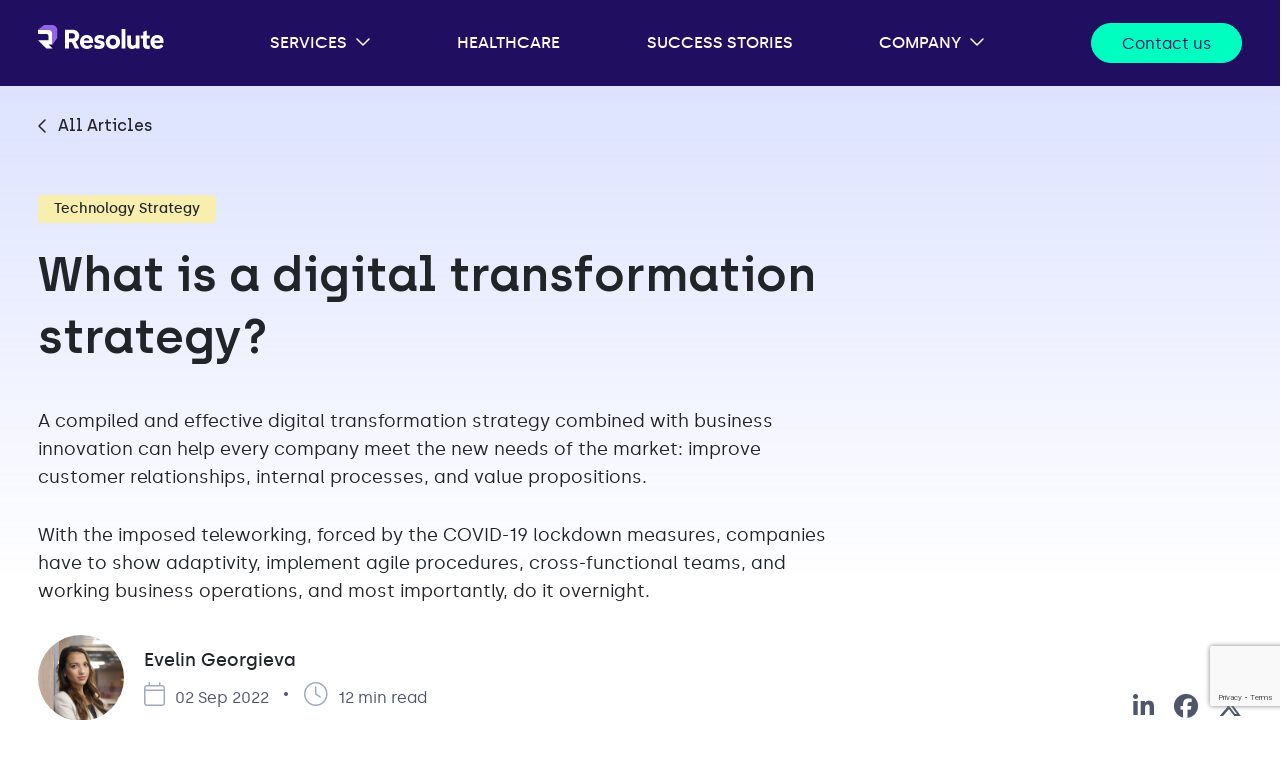

--- FILE ---
content_type: text/html; charset=utf-8
request_url: https://www.resolutesoftware.com/blog/what-is-digital-transformation-strategy/
body_size: 100756
content:

<!DOCTYPE html>
<html lang="en">
<head>
    <meta charset="utf-8" />
    <meta name="viewport" content="width=device-width, initial-scale=1.0" />
    <meta name="ahrefs-site-verification" content="f201108153a8847544e7112938ee669ecb5b88651439a426682373fce63a9f08" />

    <base href="/" />

    <link rel="apple-touch-icon" sizes="76x76" href="images/favs/apple-touch-icon.png" />
    <link rel="icon" type="image/png" sizes="32x32" href="images/favs/favicon-32x32.png" />
    <link rel="icon" type="image/png" sizes="16x16" href="images/favs/favicon-16x16.png" />
    <link rel="shortcut icon" href="images/favs/favicon.ico" />
    <link rel="apple-touch-icon-precomposed" href="images/favs/apple-touch-icon.png" />
    <link rel="mask-icon" href="images/favs/safari-pinned-tab.svg" color="#7b59a4" />
    <!--link rel="stylesheet" href="css/font-awesome/css/fontawesome.min.css" />
    <link rel="stylesheet" href="css/font-awesome/css/regular.min.css" />
    <link rel="stylesheet" href="css/font-awesome/css/light.min.css" />
    <link rel="stylesheet" href="css/font-awesome/css/brands.min.css" / -->
    <script src="https://kit.fontawesome.com/56c73ba1ac.js" crossorigin="anonymous"></script>
    <script src="https://www.google.com/recaptcha/enterprise.js?render=6LcrVqIdAAAAALJaEuEF3v4eFe1CSNrMQz2XyQT7"></script>
    <script src="https://unpkg.com/%40lottiefiles/lottie-player@latest/dist/lottie-player.js" crossorigin="anonymous"></script>
    <link rel="stylesheet" href="https://cdnjs.cloudflare.com/ajax/libs/prism/1.25.0/themes/prism.min.css">

    <script src="js/googleTagManager.js"></script>
    <script>
        // Active Campaign
        (function (e, t, o, n, p, r, i) { e.visitorGlobalObjectAlias = n; e[e.visitorGlobalObjectAlias] = e[e.visitorGlobalObjectAlias] || function () { (e[e.visitorGlobalObjectAlias].q = e[e.visitorGlobalObjectAlias].q || []).push(arguments) }; e[e.visitorGlobalObjectAlias].l = (new Date).getTime(); r = t.createElement("script"); r.src = o; r.async = true; i = t.getElementsByTagName("script")[0]; i.parentNode.insertBefore(r, i) })(window, document, "https://diffuser-cdn.app-us1.com/diffuser/diffuser.js", "vgo");
        vgo('setAccount', '612836036');
        vgo('setTrackByDefault', true);
        vgo('process');
    </script>

    <link href="css/app.css" rel="stylesheet" />
    <link href="ResoluteCMS.UI.styles.css" rel="stylesheet" />

    <!--Blazor:{"type":"webassembly","prerenderId":"b22fbd7cf92f4092bb0983b6382983ed","key":{"locationHash":"77D12F14A8105320B1AAED6AE7E689DA0EC4483270A645E84079EAA0FFDF550D:0","formattedComponentKey":""},"assembly":"Microsoft.AspNetCore.Components.Web","typeName":"Microsoft.AspNetCore.Components.Web.HeadOutlet","parameterDefinitions":"W10=","parameterValues":"W10="}--><title>What is a digital transformation strategy? </title><meta property="og:title" content="What is a digital transformation strategy?&#xA0;" /><meta name="description" content="Digital transformation strategy is the introduction of digital technologies to reshape business models and services according to the needs of the market. Read on!" />
        <meta property="og:description" content="Digital transformation strategy is the introduction of digital technologies to reshape business models and services according to the needs of the market. Read on!" /><meta property="og:image" content="https://www.resolutesoftware.com//media/spnnv0cw/what-is-a-digital-transformation-strategy-open-graph.png" />
        <meta property="og:image:width" content="2400px">
        <meta property="og:image:height" content="2400px">
        <meta property="og:type" content="website">
        <meta property="og:url" content="https://www.resolutesoftware.com/blog/what-is-digital-transformation-strategy/" /><link rel="canonical" href="https://www.resolutesoftware.com/blog/what-is-digital-transformation-strategy/" /><!--Blazor:{"prerenderId":"b22fbd7cf92f4092bb0983b6382983ed"}-->
<script type="text/javascript">!function(T,l,y){var S=T.location,k="script",D="instrumentationKey",C="ingestionendpoint",I="disableExceptionTracking",E="ai.device.",b="toLowerCase",w="crossOrigin",N="POST",e="appInsightsSDK",t=y.name||"appInsights";(y.name||T[e])&&(T[e]=t);var n=T[t]||function(d){var g=!1,f=!1,m={initialize:!0,queue:[],sv:"5",version:2,config:d};function v(e,t){var n={},a="Browser";return n[E+"id"]=a[b](),n[E+"type"]=a,n["ai.operation.name"]=S&&S.pathname||"_unknown_",n["ai.internal.sdkVersion"]="javascript:snippet_"+(m.sv||m.version),{time:function(){var e=new Date;function t(e){var t=""+e;return 1===t.length&&(t="0"+t),t}return e.getUTCFullYear()+"-"+t(1+e.getUTCMonth())+"-"+t(e.getUTCDate())+"T"+t(e.getUTCHours())+":"+t(e.getUTCMinutes())+":"+t(e.getUTCSeconds())+"."+((e.getUTCMilliseconds()/1e3).toFixed(3)+"").slice(2,5)+"Z"}(),iKey:e,name:"Microsoft.ApplicationInsights."+e.replace(/-/g,"")+"."+t,sampleRate:100,tags:n,data:{baseData:{ver:2}}}}var h=d.url||y.src;if(h){function a(e){var t,n,a,i,r,o,s,c,u,p,l;g=!0,m.queue=[],f||(f=!0,t=h,s=function(){var e={},t=d.connectionString;if(t)for(var n=t.split(";"),a=0;a<n.length;a++){var i=n[a].split("=");2===i.length&&(e[i[0][b]()]=i[1])}if(!e[C]){var r=e.endpointsuffix,o=r?e.location:null;e[C]="https://"+(o?o+".":"")+"dc."+(r||"services.visualstudio.com")}return e}(),c=s[D]||d[D]||"",u=s[C],p=u?u+"/v2/track":d.endpointUrl,(l=[]).push((n="SDK LOAD Failure: Failed to load Application Insights SDK script (See stack for details)",a=t,i=p,(o=(r=v(c,"Exception")).data).baseType="ExceptionData",o.baseData.exceptions=[{typeName:"SDKLoadFailed",message:n.replace(/\./g,"-"),hasFullStack:!1,stack:n+"\nSnippet failed to load ["+a+"] -- Telemetry is disabled\nHelp Link: https://go.microsoft.com/fwlink/?linkid=2128109\nHost: "+(S&&S.pathname||"_unknown_")+"\nEndpoint: "+i,parsedStack:[]}],r)),l.push(function(e,t,n,a){var i=v(c,"Message"),r=i.data;r.baseType="MessageData";var o=r.baseData;return o.message='AI (Internal): 99 message:"'+("SDK LOAD Failure: Failed to load Application Insights SDK script (See stack for details) ("+n+")").replace(/\"/g,"")+'"',o.properties={endpoint:a},i}(0,0,t,p)),function(e,t){if(JSON){var n=T.fetch;if(n&&!y.useXhr)n(t,{method:N,body:JSON.stringify(e),mode:"cors"});else if(XMLHttpRequest){var a=new XMLHttpRequest;a.open(N,t),a.setRequestHeader("Content-type","application/json"),a.send(JSON.stringify(e))}}}(l,p))}function i(e,t){f||setTimeout(function(){!t&&m.core||a()},500)}var e=function(){var n=l.createElement(k);n.src=h;var e=y[w];return!e&&""!==e||"undefined"==n[w]||(n[w]=e),n.onload=i,n.onerror=a,n.onreadystatechange=function(e,t){"loaded"!==n.readyState&&"complete"!==n.readyState||i(0,t)},n}();y.ld<0?l.getElementsByTagName("head")[0].appendChild(e):setTimeout(function(){l.getElementsByTagName(k)[0].parentNode.appendChild(e)},y.ld||0)}try{m.cookie=l.cookie}catch(p){}function t(e){for(;e.length;)!function(t){m[t]=function(){var e=arguments;g||m.queue.push(function(){m[t].apply(m,e)})}}(e.pop())}var n="track",r="TrackPage",o="TrackEvent";t([n+"Event",n+"PageView",n+"Exception",n+"Trace",n+"DependencyData",n+"Metric",n+"PageViewPerformance","start"+r,"stop"+r,"start"+o,"stop"+o,"addTelemetryInitializer","setAuthenticatedUserContext","clearAuthenticatedUserContext","flush"]),m.SeverityLevel={Verbose:0,Information:1,Warning:2,Error:3,Critical:4};var s=(d.extensionConfig||{}).ApplicationInsightsAnalytics||{};if(!0!==d[I]&&!0!==s[I]){var c="onerror";t(["_"+c]);var u=T[c];T[c]=function(e,t,n,a,i){var r=u&&u(e,t,n,a,i);return!0!==r&&m["_"+c]({message:e,url:t,lineNumber:n,columnNumber:a,error:i}),r},d.autoExceptionInstrumented=!0}return m}(y.cfg);function a(){y.onInit&&y.onInit(n)}(T[t]=n).queue&&0===n.queue.length?(n.queue.push(a),n.trackPageView({})):a()}(window,document,{
src: "https://js.monitor.azure.com/scripts/b/ai.2.min.js", // The SDK URL Source
crossOrigin: "anonymous", 
cfg: { // Application Insights Configuration
    connectionString: 'InstrumentationKey=d7efa747-ef0a-4cfe-b586-0daaa8971ffe;IngestionEndpoint=https://polandcentral-0.in.applicationinsights.azure.com/;LiveEndpoint=https://polandcentral.livediagnostics.monitor.azure.com/'
}});</script></head>
<body>
    <!-- Google Tag Manager (noscript) -->
    <noscript><iframe src="https://www.googletagmanager.com/ns.html?id=GTM-K657Q95" height="0" width="0" style="display:none;visibility:hidden"></iframe></noscript>
    <!-- End Google Tag Manager (noscript) -->

    <!--Blazor:{"type":"webassembly","prerenderId":"66d0eeeba584425ba6318886c0afaf6f","key":{"locationHash":"78A68A20394562718A29303DDB4424317D6E334EC5C884829DBFE3428E1C20AA:0","formattedComponentKey":""},"assembly":"ResoluteCMS.UI","typeName":"ResoluteCMS.UI.App","parameterDefinitions":"W10=","parameterValues":"W10="}--><div class="header-wrapper" id="header-wrapper" b-o0smg4ya1f><header class="header  " id="header" b-o0smg4ya1f><div class="container main-nav-height" b-o0smg4ya1f><div class="row justify-content-between" b-o0smg4ya1f><div class="col-auto col-logo" b-o0smg4ya1f><a href="/" tabindex="1" class="resolute-logo" b-o0smg4ya1f><img src="/images/resolute-logo.svg" alt="Resolute Software" b-o0smg4ya1f></a></div>
                <nav class="col-auto col-main-nav" b-o0smg4ya1f><ul class="main-nav" b-o0smg4ya1f><li class="item has-submenu-lg active-submenu" b-o0smg4ya1f><span class="item-link" tabindex="2" b-o0smg4ya1f>Services</span>
                            <div class="main-subnav-lg" b-o0smg4ya1f><div class="main-subnav-first-col" b-o0smg4ya1f><div b-o0smg4ya1f><h6 b-o0smg4ya1f><a tabindex="3" href="/services/end-to-end/#consulting" class="subitem-link hub-page">consulting</a></h6>
                                        <ul class="main-subnav" b-o0smg4ya1f><li class="subitem subitem-badge" b-o0smg4ya1f><a tabindex="4" href="/services/ai-jumpstart" class="subitem-link subitem-link-badge">
                                                    AI Jumpstart
                                                    <div class="badge" b-o0smg4ya1f><span class="badge-text" b-o0smg4ya1f>new</span></div></a></li>
                                            <li class="subitem" b-o0smg4ya1f><a tabindex="5" href="/services/modernization-assessment/" class="subitem-link">Digital Мodernization</a></li>
                                            <li class="subitem" b-o0smg4ya1f><a tabindex="6" href="/services/ux-assessment/" class="subitem-link">UX/UI Design</a></li></ul></div>
                                    <div b-o0smg4ya1f><h6 b-o0smg4ya1f><a tabindex="7" href="/services/end-to-end/#managed-services" class="subitem-link hub-page">managed services</a></h6>
                                        <ul class="main-subnav" b-o0smg4ya1f><li class="subitem" b-o0smg4ya1f><a tabindex="8" href="/services/website-360-support/" class="subitem-link">Site 360<sup b-o0smg4ya1f>o</sup>&nbsp;Platinum</a></li>
                                            <li class="subitem" b-o0smg4ya1f><a tabindex="9" href="/services/ux-ui-design-subscription/" class="subitem-link">UX/UI Design</a></li>
                                            <li class="subitem" b-o0smg4ya1f><a tabindex="10" href="/services/continuous-integration-and-delivery/" class="subitem-link">DevOps</a></li>
                                            <li class="subitem" b-o0smg4ya1f><a tabindex="11" href="/services/managed-file-transfer-subscription/" class="subitem-link">File Transfer 360<sup b-o0smg4ya1f>o</sup></a></li></ul></div>

                                    <div b-o0smg4ya1f><div b-o0smg4ya1f><h6 b-o0smg4ya1f><a tabindex="13" href="/services/end-to-end/#software-engineering" class="subitem-link hub-page">software engineering</a></h6>
                                            <ul class="main-subnav" b-o0smg4ya1f><li class="subitem" b-o0smg4ya1f><a tabindex="14" href="/services/technology-strategy/" class="subitem-link">Technology Strategy</a></li>
                                                <li class="subitem" b-o0smg4ya1f><a tabindex="15" href="/services/ui-ux-design/" class="subitem-link">UX/UI Design</a></li>
                                                <li class="subitem" b-o0smg4ya1f><a tabindex="16" href="/services/digital-modernization/" class="subitem-link">Digital Modernization</a></li>
                                                <ul class="main-subnav" b-o0smg4ya1f><li class="subitem" b-o0smg4ya1f><a tabindex="17" href="/services/dot-net-modernization/" class="subitem-link">.NET Modernization</a></li></ul></ul></div>

                                        <div class="menu-second-col" b-o0smg4ya1f><h6 b-o0smg4ya1f><a tabindex="18" href="/services/end-to-end/#integrations-" class="subitem-link hub-page">integrations</a></h6>
                                            <ul class="main-subnav" b-o0smg4ya1f><li class="subitem" b-o0smg4ya1f><a tabindex="19" href="/services/for-scale-ups" class="subitem-link">For Tech Scale-Ups</a></li></ul></div></div></div><div class="main-subnav-second-col-case-study" b-o0smg4ya1f><div class="main-subnav-second-col-case-study-content" b-o0smg4ya1f><a href="/case-studies/equipping-a-tracking-platform-for-ai-secure-local-rag-prototype-with-net-and-semantic-kernel/" b-o0smg4ya1f><article class="card-component card-component-menu" b-o0smg4ya1f><div class="card-img" b-o0smg4ya1f><div class="img-ratio" b-o0smg4ya1f><img src="/images/tracking-platform-ai.webp" alt="Equipping a tracking platform for AI" b-o0smg4ya1f></div></div>
                                                    <div class="card-info" b-o0smg4ya1f><div class="info" b-o0smg4ya1f><div class="tag-labels-list" b-o0smg4ya1f><div class="tag-label secondary ">AI Jumpstart</div></div>
                                                            <h4 b-o0smg4ya1f>Equipping a tracking platform for AI : Secure, local RAG prototype with .NET and Semantic Kernel</h4></div>
                                                        <div class="card-footer" b-o0smg4ya1f><a class="btn-outline" href="/case-studies/equipping-a-tracking-platform-for-ai-secure-local-rag-prototype-with-net-and-semantic-kernel/" b-o0smg4ya1f>Read the story</a></div></div></article></a></div></div></div></li>

                        <li class="item" b-o0smg4ya1f><a tabindex="33" href="/healthcare/" class="item-link">Healthcare</a></li>
                        <li class="item" b-o0smg4ya1f><a tabindex="34" href="/case-studies/" class="item-link">Success Stories</a></li>
                        <li class="item has-submenu active-submenu" b-o0smg4ya1f><span class="item-link" tabindex="35" b-o0smg4ya1f>Company</span>
                            <ul class="main-subnav" b-o0smg4ya1f><li class="subitem" b-o0smg4ya1f><a tabindex="36" href="/about-us/" class="subitem-link"><i class="fa-kit fa-resolute" b-o0smg4ya1f></i>About us</a></li>
                                <li class="subitem" b-o0smg4ya1f><a tabindex="37" href="/careers/" class="subitem-link"><i class="fa-light fa-briefcase" b-o0smg4ya1f></i>Careers</a></li>
                                <li class="subitem" b-o0smg4ya1f><a tabindex="38" href="/blog/" class="subitem-link"><i class="fa-solid fa-newspaper" b-o0smg4ya1f></i>Blog</a></li>
                                <li class="subitem" b-o0smg4ya1f><a tabindex="39" href="/webinars/" class="subitem-link"><i class="fa-light fa-clapperboard-play" b-o0smg4ya1f></i>Webinars</a></li>
                                <li class="subitem" b-o0smg4ya1f><a tabindex="40" href="/podcast/" class="subitem-link"><i class="fa-light fa-microphone" b-o0smg4ya1f></i>Podcast</a></li>
                                <li class="subitem" b-o0smg4ya1f><a tabindex="41" href="/whitepapers/" class="subitem-link"><i class="fa-light fa-file" b-o0smg4ya1f></i>Whitepapers</a></li></ul></li></ul></nav>
                <div class="col-auto contact-us" b-o0smg4ya1f><a href="/contact-us/" class="btn" tabindex="42" b-o0smg4ya1f>Contact us</a></div>
                <div class="col-auto col-hamburger" b-o0smg4ya1f><div class="hamburger-icon" b-o0smg4ya1f><span b-o0smg4ya1f></span>
                        <span b-o0smg4ya1f></span>
                        <span b-o0smg4ya1f></span></div></div></div></div>
        <div id="progress-bar" class="d-none" b-vo1nib726a><div id="scrollProgressBar" b-vo1nib726a></div></div></header>

    </div>

<main>



<div class="single-page" b-nm33s10p54><section class="section section-single-page-header blog-single-page-header" b-dc7klqg6mi><div class="container" b-dc7klqg6mi><div class="row" b-dc7klqg6mi><div class="col" b-dc7klqg6mi><div class="back-tracking-item" b-zypf7vndgp><i class="fa-regular fa-chevron-left arrow-back" b-zypf7vndgp></i><span class="item-link" b-zypf7vndgp>All Articles</span></div></div></div>
         <div class="row" b-dc7klqg6mi><div class="col-12 col-lg-10" b-dc7klqg6mi><div class="tag-labels-list" b-dc7klqg6mi><div class="tag-label technology ">Technology Strategy</div></div>
                 <h1 class="h2" b-dc7klqg6mi>What is a digital transformation strategy? </h1></div></div><div class="row" b-dc7klqg6mi><div class="col-12 col-lg-8" b-dc7klqg6mi><p class="underheader-p" b-dc7klqg6mi><p>A compiled and effective digital transformation strategy combined with business innovation can help every company meet the new needs of the market: improve customer relationships, internal processes, and value propositions.</p>
<p>With the imposed teleworking, forced by the COVID-19 lockdown measures, companies have to show adaptivity, implement agile procedures, cross-functional teams, and working business operations, and most importantly, do it overnight.</p></p></div></div><div class="row row-author" b-dc7klqg6mi><div class="col-auto" b-dc7klqg6mi><div class="author lg d-none d-lg-flex" b-dc7klqg6mi><div class="photo" b-dc7klqg6mi><img src="/media/amkj2pxa/evelin-georgieva.webp" alt="Evelin Georgieva" b-dc7klqg6mi /></div>
                    <div b-dc7klqg6mi><label class="name" b-dc7klqg6mi>Evelin Georgieva</label>
                        <div class="info" b-dc7klqg6mi><div class="date" b-dc7klqg6mi>02 Sep 2022</div>
                            <div class="read-time" b-dc7klqg6mi>12 min read</div></div></div></div>
                
                <div class="d-block d-lg-none" b-dc7klqg6mi><div class="author sm" b-dc7klqg6mi><div class="photo" b-dc7klqg6mi><img src="/media/amkj2pxa/evelin-georgieva.webp" alt="Evelin Georgieva" b-dc7klqg6mi /></div>
                        <div b-dc7klqg6mi><label class="name" b-dc7klqg6mi>Evelin Georgieva</label></div></div>
                    <div class="author sm" b-dc7klqg6mi><div class="info" b-dc7klqg6mi><div class="date" b-dc7klqg6mi>02 Sep 2022</div>
                            <div class="read-time" b-dc7klqg6mi>12 min read</div>
                            <div class="socials-share" b-dc7klqg6mi><i class="fa-light fa-arrow-up-from-bracket" b-dc7klqg6mi></i></div></div></div></div></div>
            <div class="col-auto col-socials d-none d-lg-flex" b-dc7klqg6mi><div class="socials-share" b-dc7klqg6mi><div b-dc7klqg6mi><a class="linknedin-icon" href="https://www.linkedin.com/sharing/share-offsite/?url=https://www.resolutesoftware.com//blog//blog/what-is-digital-transformation-strategy/" target="_blank" b-dc7klqg6mi><i class="fa-brands fa-linkedin-in" b-dc7klqg6mi></i>
                            <span class="tag" b-dc7klqg6mi>LinkedIn</span></a></div>
                    <div b-dc7klqg6mi><a class="facebook-icon" href="https://www.facebook.com/sharer/sharer.php?u=https://www.resolutesoftware.com//blog//blog/what-is-digital-transformation-strategy/" target="_blank" b-dc7klqg6mi><i class="fa-brands fa-facebook" b-dc7klqg6mi></i>
                            <span class="tag" b-dc7klqg6mi>Facebook</span></a></div>
                    <div b-dc7klqg6mi><a class="twitter-icon" href="https://twitter.com/intent/tweet?url=https://www.resolutesoftware.com//blog//blog/what-is-digital-transformation-strategy/" target="_blank" b-dc7klqg6mi><i class="fa-brands fa-x-twitter" b-dc7klqg6mi></i>
                            <span class="tag" b-dc7klqg6mi>Twitter</span></a></div></div></div></div>
        <div class="row" b-dc7klqg6mi><div class="col-12" b-dc7klqg6mi><div class="single-page-header-image" b-dc7klqg6mi><div b-dc7klqg6mi><img src="/media/wb2cd0he/what-is-a-digital-transformation-strategy-resolute-websit&#x435;.webp" alt="" b-dc7klqg6mi /></div></div></div></div></div></section>

    <div class="container nospace-top" b-nm33s10p54><div class="row content-elements" b-nm33s10p54><div class="col-12 col-lg-8 element-model paragraph-model"><div class="paragraph-component "><div class="paragraph-component-head"></div>
    <p>An international survey (McKinsey, 2020) shows acceleration normally achieved in 3 to 7 years has been realized for the period between December 2019 to July 2020. Talking about Europe - a survey performed by the European Committee of Regions, for the indicated period – indicates that digital interaction with customers has raised from 32% to 55%. “Same tendency is shown for products and/or services which were partially and/or fully digitized”. In addition, 8 out of 10 Europeans (81%) feel that by 2030, digital tools and the Internet will be important in their lives.</p>
<p>As a logical consequence “digital adoption has taken a quantum leap at both the organizational and industry levels” (McKinsey, 2020). Executives in all industries are already using digital technology and artificial intelligence such as data analytics, mobility, optimized processes, and smart embedded devices in order to improve their business model and meet the new inquiries of the digital age.</p>
<h3>Digital transformation strategy: from should to must</h3>
<p>Strategical repositioning in the digital age has imposed new <a href="/blog/digital-transformation-challenges/" target="_self">digital transformation challenges</a> requiring the introduction of digital enterprise strategy and new technologies solutions.</p>
<h4>What exactly is a digital transformation strategy?</h4>
<p>In addition to the business model transformation that is the most obvious, internal business procedures had to be audited and atomized too - new times required also a digital business transformation of already embedded technologies such as ERP and CRM and possibly the introduction of new technologies - in order to improve revenue growth, customer experience, and operating models.</p>
<p>The digital transformation projects were brought to the table of almost any executive – a strategic objective that was identified as essential but not a top priority for years. For the entire business, it included changes to business models, innovations to existing products and services, the development of new business models, and the definition of KPIs aligned with new digital solutions and emerging technology in order to meet the changing needs of customers.</p>
<p>The company culture needed to be transformed and adapted to this new reality as well as new digital business models needed to be defined. Managers had to gain a much more robust picture of their employees’ skills and workload in order to re-do the Tetris of a working process organization in the most optimal way. Thus, relying on real-time reporting, and smart data analysis tools in defining your <a href="/blog/digital-transformation-roadmap/" target="_self">digital transformation roadmap</a> is crucial.</p>
<h4>Is digital transformation suitable for any business?</h4>
<p>Collecting data, automatization of processes, and storing on the cloud - еven for huge factories with many manual processes, digital transformation of the entire business is not a utopia but can be a reality. As a digital transformation strategist, we helped a globally managed <a href="/case-studies/amatas-custom-salesforce-implementation/" target="_self">cybersecurity company by improving its sales processes</a> through business transformation and automatization of the entire sales lifecycle.</p>
<p>Emerging technology that let you obtain data in real-time can improve business outcomes and speed up management decision-making, making it much more knowledge-based and serving better the business objectives of the company.</p>
<p>Still, an important aspect is to be made an adequate analysis aiming at restructuring and optimization so each legacy technology is replaced for better business processes.</p>
<p>Another important question to be addressed is the company culture and its employees’ adoption. New technologies should complement and simplify business processes - not the opposite. Employees can be your compass when implementing and can give valuable insight or ideas.</p>
<h4>Does your business need a digital transformation strategy?</h4>
<p>Fast-evolving markets such as financial services and healthcare industries are in most need of a digital transformation strategy. Digitalizing those businesses and modernizing their processes and models is crucial to keeping pace with change and retaining customers.</p>
<p>For instance, <a href="/blog/the-impact-of-digital-transformation-on-the-delivery-of-healthcare/" target="_self">digital transformation in healthcare</a> optimizes the delivery of health services by automating repetitive tasks in the healthcare sector, making medical consultations faster, and allowing patients to communicate easily with healthcare professionals.</p>
<p>Other advantages of digital transformation in the healthcare industry are the ability to keep electronic medical records, improve diagnostics, have medical imaging and drug prescription, and boost the prevention and forecasting processes on both individual and community levels.</p>
<h4>How does digital transformation help your business?</h4>
<p>Мanual spreadsheets and inflexible procedures are innovation killers. Competitive companies modernize their processes and use technology to access comprehensive data to fuel decisions and speed delivery.</p>
<p>Some <a href="/blog/benefits-of-digital-transformation/" target="_self">benefits of the digital transformation</a> strategy include:</p>
<ul>
<li>Drives innovation by developing new services and products</li>
<li>Speeds up strategic funding and resource allocations</li>
<li>Measures digital transformation value</li>
<li>Advances organizational agility to operate at the speed</li>
<li>Enhances time-to-market and decreases cycle time</li>
</ul>
<h3>How to create a digital transformation strategy?</h3>
<p>A coherent plan of action is a must. Your digital transformation strategy provides the steps and the action plan born from your “discussions and ideas”. Start by assessing your current condition through an Agile lens to select your desired end result. After identifying potential problems that may come on the way and the opportunities in your field, clearly define the KPIs and <a href="/blog/goals-of-digital-transformation-strategy/" target="_self">goals of the digital transformation.</a></p>
<p>Include specifics, such as the technology, people, teams, project managers, and budget required to enable the transformation process.</p>
<p>Remember, leadership sets the “why” in the digital transformation strategy and teams develop the “how” to deliver.</p>
<h4>Digital transformation strategy action points</h4></div></div><div class="col-12 col-lg-9"><div class="img-holder-component"><img class=" d-lg-block" src="/media/0cfescw1/what-is-a-digital-transformation-strategy-ia-web.webp" alt="" /></div></div><div class="col-12 col-lg-8 element-model paragraph-model"><div class="paragraph-component "><div class="paragraph-component-head"></div>
    <ul>
<li>
<h4>Choose what to be digitalized and optimized</h4>
<p>Sometimes digitalization of some processes can consume more time and effort and still not bring the needed clarity and could actually complicate the process rather than simplify it. Thus, a careful evaluation is of utmost importance, in order to avoid mistakes and investment of workforce and resources into digitally-not-compatible processes.</p>
<p>Alignment with the company’s strategy and customer satisfaction is important and should be the lodestar for guiding the process.</p>
</li>
<li>
<h4>Agree on strategy &amp; plan</h4>
<p>In the realization of any kind of change – both the ultimate goal and steps to be taken have to be endorsed by the management of the company and if possible – all important stakeholders. Agreement on the long-term digital transformation strategy is the backbone over to build the action plan with concretely defined steps, operating and business models, and roles.</p>
<p>This phase might take a long time to prepare since it needs careful evaluation of the existing organization but together with the first step – is crucial. Working with an external partner can save you time and workforce by counseling the process and sharing working examples gained through the realization of similar processes with other companies.</p>
</li>
<li>
<h4>Work with your employees as advocates</h4>
<p>Employees CAN and SHOULD be your partner for cultural changes.</p>
<p>They can give valuable advice about the small details in the process structure but also should be aware of resistance to the change – nobody goes out of their comfort zone with a smile. In case there is an external company supporting you in the change – require thorough training to be organized for employees as well as sessions for receiving their feedback once the digitalization is implemented and has worked for some time.</p>
</li>
<li>
<h4>Evaluate and optimize</h4>
<p>It is not a coincidence that many of the project management diagrams are circular. Once all changes are implemented and have started working follow a process of assessment and optimization. Constant improvements are possible and setting too short or long time can deviate from the objective evaluation.</p>
</li>
</ul>
<h3>How to measure if the digital transformation strategy is working?</h3>
<p>Every winning digital transformation strategy should have measurable key performance indicators (KPIs), a clear outline of the business process supported by digital transformation means, and in an ideal case - a chief digital officer to overlook the following of the plan.</p>
<p>Not only for traditional companies but also for those following new business models it is important in those transformation projects to be incorporated the business outcomes so to be sure in the end will be on the same page with both customers and management or can even have a competitive advantage.</p>
<h4>Key performance indicators to consider in your digital transformation strategy</h4>
<p>What is important to be considered: Look at strategic impact (e.g., revenue growth, the satisfaction of customer pain points, lifetime customer value, time to market), operational impact (e.g., productivity improvements, scale, operational efficiencies), and cost impact.</p>
<p>And how to achieve it: collect the data (e.g., use artificial intelligence, analyze customer experience, use data from social media or machine learning), define clear transformations and strategic objectives (e.g. digital transformation means, existing products and new technologies, digital initiatives, chief digital officer), realize and evaluate.</p>
<p>The objective is to have an Agile mindset as you approach digital transformation, one that allows you to fast pivot strategies to respond to change.</p>
<h3>3 key trends in digital transformation</h3>
<h4>Enabling the remote work</h4>
<p>According to <a rel="noopener" href="https://www.forbes.com/sites/danielnewman/2021/10/13/top-10-digital-transformation-trends-for-2022/?sh=acec07e63307" target="_blank" data-anchor="?sh=acec07e63307">Forbes, the post-pandemic future of work</a> predicts a huge need for digital transformation for seamless remote collaboration between teams. To improve the meeting equity, we can expect to see some innovative software and hardware solutions. Intelligent cameras fitted with AI will transform regular group meetings, making it easier to identify speakers.</p>
<p>The tech industry is building new systems for collaboration and hybrid work advancements will happen outside of the meeting room with cloud PC offerings, improved VDI experiences, and more tools that will make it easier to work from anywhere.</p>
<h4>Precise data collection</h4>
<p>Using intent data to learn more about your customer’s behavior and needs is not a discovery. However, with a customer data platform (CDP) the profiling can be more precise and help your sales team.</p>
<p>A customer Data Platform is a single source of customer data that you can use to create more personalized and engaging marketing campaigns for your customers. CDPs can also be used by the finance and IT departments to make quick decisions about services, products, and other company investments.</p>
<h4>AI and automation</h4>
<p>Last but not least, Automation shouldn’t be left out of the conversation. Intelligent Automation has been a focal topic for companies like Microsoft, serving as an example of software solutions enabling the deployment of automation to streamline business processes - from small tasks being built by citizen developers to robust financial services automation for large banks.</p>
<h3>Adapt new digital business models with a trusted partner</h3>
<p>No matter if you have chosen to implement all changes at once or digitally transform your company step by step - still the introduction of micro-metrics for agile experiments can support with data science some aspects of your digital transformation process.</p>
<p>Will you need to perform the task again in a few years - We won’t lie to you - probably yes. But then the digital strategy will look completely different and most probably will serve different objectives.</p>
<p>Focus on the current situation and for best results - work with a strategic partner. The experienced professionals at Resolute Software will guide and counsel you through your digital initiatives and your digital transformation strategy.</p>
<p>Are you ready for a digital revolution? <a href="/contact-us/" target="_self">Get in touch</a> to learn more about <a href="/services/modernization-assessment/" target="_self">how Resolute Software can help</a> in implementing digital business strategies and contribute to your organization’s digital transformation strategy efforts.</p></div></div><div class="col-12 col-lg-8 element-model"><div class="faq-component " b-wdmkl2uu9w><h3 b-wdmkl2uu9w>FAQs</h3><div class="faq-item collapsible" b-wdmkl2uu9w><input type="checkbox" id="check-1" checked b-wdmkl2uu9w />
            <label class="collapsible-title" for="check-1" b-wdmkl2uu9w>What does digital strategy mean?</label>
            <div class="collapsible-content" b-wdmkl2uu9w><div class="inner-content" b-wdmkl2uu9w><p>Digital transformation strategy is the introduction of digital systems and digital technologies to existing strategic objectives in order to answer the needs of a digital transformation market and reshape the business strategy by aligning better products and services to customer pain points and needs.</p></div></div></div><div class="faq-item collapsible" b-wdmkl2uu9w><input type="checkbox" id="check-2" b-wdmkl2uu9w />
            <label class="collapsible-title" for="check-2" b-wdmkl2uu9w>What are the key effective digital strategies?</label>
            <div class="collapsible-content" b-wdmkl2uu9w><div class="inner-content" b-wdmkl2uu9w><p>Digital transformation strategy uses IT systems to move away from legacy technologies and based on data science and data analytics build a transformation strategy</p></div></div></div><div class="faq-item collapsible" b-wdmkl2uu9w><input type="checkbox" id="check-3" b-wdmkl2uu9w />
            <label class="collapsible-title" for="check-3" b-wdmkl2uu9w>How do you develop a digital transformation strategy?</label>
            <div class="collapsible-content" b-wdmkl2uu9w><div class="inner-content" b-wdmkl2uu9w><p>A digital transformation strategy is developed in a few steps such as:</p>
<ul>
<li>Define digital transformation needs and what legacy systems to be replaced</li>
<li>Collect data through digital marketing for the current needs of your customers and about their digital experience with the company</li>
<li>Prepare a transformation strategy endorsed by the company's management and aligned with the business objectives of the company in the digital economy</li>
<li>Prepare a transformation strategy with clear steps outlined as well as one person responsible for the process</li>
<li>Share with your employees both the step-by-step plan as well as the digital business strategy so they have a <a href="https://www.resolutesoftware.com/news/digital-transformation-framework/" target="_self">digital transformation framework</a> to work with</li>
<li>Asses and re-shape your transformation strategy</li>
</ul></div></div></div></div></div></div>

        <div class="row" b-nm33s10p54><div class="col-lg-8 col-12" b-nm33s10p54><div class="tag-labels-list" b-nm33s10p54><div class="tag-label hashtag" b-qovgrhhw1n>Digital Modernization</div><div class="tag-label hashtag" b-qovgrhhw1n>Digital Transformation</div></div></div></div></div><div class="container page-related-items" b-nm33s10p54><div class="row" b-nm33s10p54><div class="col" b-nm33s10p54><h3 class="space-bottom-md" b-nm33s10p54>See more stories</h3></div></div>
        <div class="row cards-list-sm gray-img-filter" b-nm33s10p54><div class="col" b-nm33s10p54><a href="/blog/forget-ai-powered-with-our-new-ai-jumpstart-service-we-ship-real-genai-in-weeks/" b-cgylmqo5jt><article class="card-component" b-cgylmqo5jt><div class="card-img" b-cgylmqo5jt><div class="img-ratio" b-cgylmqo5jt><img src="/media/fkudlj5y/aijumpstart_resolutewebsite.gif" alt="" b-cgylmqo5jt /></div></div>
        <div class="card-info" b-cgylmqo5jt><div class="info" b-cgylmqo5jt><div class="tag-labels-list" b-cgylmqo5jt><div class="tag-label technology ">Technology Strategy</div></div>
                <h3 b-cgylmqo5jt>Forget &quot;AI-powered.&quot; Our new AI Jumpstart service delivers real GenAI in weeks!</h3></div>
            <div class="card-footer" b-cgylmqo5jt><div b-cgylmqo5jt><div class="author sm" b-cgylmqo5jt><div class="photo" b-cgylmqo5jt><img src="/media/fprbucun/leman-pehlivanova.webp" alt="blog article author image" b-cgylmqo5jt /></div>
                        <label class="name" b-cgylmqo5jt>Leman Pehlivanova</label></div></div>
                <div b-cgylmqo5jt><label class="info-detail sm" b-cgylmqo5jt><i class="icon fa-light fa-calendar" b-cgylmqo5jt></i>16 Sep 2025</label></div>
                <div b-cgylmqo5jt><label class="info-detail sm" b-cgylmqo5jt><i class="icon fa-light fa-clock" b-cgylmqo5jt></i>4 min read</label></div></div></div></article></a></div><div class="col" b-nm33s10p54><a href="/blog/the-top-6-digital-transformation-trends-in-2023/" b-cgylmqo5jt><article class="card-component" b-cgylmqo5jt><div class="card-img" b-cgylmqo5jt><div class="img-ratio" b-cgylmqo5jt><img src="/media/y1mbihfo/the-top-6-digital-transformation-trends-in-2023-resolute-website-copy.webp" alt="" b-cgylmqo5jt /></div></div>
        <div class="card-info" b-cgylmqo5jt><div class="info" b-cgylmqo5jt><div class="tag-labels-list" b-cgylmqo5jt><div class="tag-label technology ">Technology Strategy</div></div>
                <h3 b-cgylmqo5jt>The top 6 digital transformation trends in 2023</h3></div>
            <div class="card-footer" b-cgylmqo5jt><div b-cgylmqo5jt><div class="author sm" b-cgylmqo5jt><div class="photo" b-cgylmqo5jt><img src="/media/fprbucun/leman-pehlivanova.webp" alt="blog article author image" b-cgylmqo5jt /></div>
                        <label class="name" b-cgylmqo5jt>Leman Pehlivanova</label></div></div>
                <div b-cgylmqo5jt><label class="info-detail sm" b-cgylmqo5jt><i class="icon fa-light fa-calendar" b-cgylmqo5jt></i>29 Mar 2024</label></div>
                <div b-cgylmqo5jt><label class="info-detail sm" b-cgylmqo5jt><i class="icon fa-light fa-clock" b-cgylmqo5jt></i>9 min read</label></div></div></div></article></a></div><div class="col" b-nm33s10p54><a href="/blog/digital-transformation-in-banking/" b-cgylmqo5jt><article class="card-component" b-cgylmqo5jt><div class="card-img" b-cgylmqo5jt><div class="img-ratio" b-cgylmqo5jt><img src="/media/dwskezwb/digital-transformation-in-banking-resolute-website.webp" alt="" b-cgylmqo5jt /></div></div>
        <div class="card-info" b-cgylmqo5jt><div class="info" b-cgylmqo5jt><div class="tag-labels-list" b-cgylmqo5jt><div class="tag-label technology ">Technology Strategy</div></div>
                <h3 b-cgylmqo5jt>Digital transformation in banking</h3></div>
            <div class="card-footer" b-cgylmqo5jt><div b-cgylmqo5jt><div class="author sm" b-cgylmqo5jt><div class="photo" b-cgylmqo5jt><img src="/media/fprbucun/leman-pehlivanova.webp" alt="blog article author image" b-cgylmqo5jt /></div>
                        <label class="name" b-cgylmqo5jt>Leman Pehlivanova</label></div></div>
                <div b-cgylmqo5jt><label class="info-detail sm" b-cgylmqo5jt><i class="icon fa-light fa-calendar" b-cgylmqo5jt></i>27 Feb 2024</label></div>
                <div b-cgylmqo5jt><label class="info-detail sm" b-cgylmqo5jt><i class="icon fa-light fa-clock" b-cgylmqo5jt></i>12 min read</label></div></div></div></article></a></div></div></div><div class="section-generic-banner-full" b-nm33s10p54><div class="section-generic-banner-full" b-b67eotuusg><div class="section-generic-banner" b-tanzw12bwu><div class="container" b-tanzw12bwu><div class="row" b-tanzw12bwu><div class="col-12 col-lg-9" b-tanzw12bwu><h4 class="before-header" b-tanzw12bwu>stay tuned</h4><h2 b-tanzw12bwu>Subscribe to our insights</h2></div></div><div class="row" b-b67eotuusg><div class="col-lg-6 col-md-8" b-b67eotuusg><form method="post" action="/blog/what-is-digital-transformation-strategy/"><input type="hidden" name="__RequestVerificationToken" value="CfDJ8IX5scd0hUxKpidmEf2WQPTiK3NGY27Nz-A9D9M-2hTNN3FBk93EWKi1583F2YdmZHHHWs9Yq-Rww8jTW8jivE5HziZ7rB91RxEoDwXRqninkSXqJ87s5Cf8U5_ZqzDw78ykqWi1gknkujfCwgVbvOA" />

                <div class="form-onerow-controls" b-b67eotuusg><input placeholder="Your e-mail" name="Model.Email" class="form-control form-control-email valid" />
                    <div class="control-icon" b-b67eotuusg><i class="fa-light fa-envelope" b-b67eotuusg></i></div>
                    <button class="btn email-subscribe-button-click" type="submit" b-b67eotuusg><i class="fa-light fa-arrow-right email-subscribe-button-click" b-b67eotuusg></i></button></div>
                <div class="text" b-b67eotuusg><p class="txt-xs" b-b67eotuusg>
                        Secured with ReCAPTCHA.
                        <a href="https://policies.google.com/privacy" about="_blank" b-b67eotuusg>Privacy Policy</a> and
                        <a href="https://policies.google.com/terms" about="_blank" b-b67eotuusg>Terms of Service</a>.
                    </p></div></form></div></div></div></div></div></div></div></main>

<footer class="footer" b-c9pn3dpnvj><div class="container" b-c9pn3dpnvj><div class="row" b-c9pn3dpnvj><div class="col-12 col-lg-12 first-col" b-c9pn3dpnvj><div class="logo-footer" b-c9pn3dpnvj><a href="/" class="resolute-logo" b-c9pn3dpnvj><img src="/images/resolute-logo.svg" alt="Resolute Software" b-c9pn3dpnvj></a></div>
                <p class="resolute-info" b-c9pn3dpnvj>Resolute Software provides domain-driven software engineering consulting services that help companies modernize and stay ahead of the curve.</p></div></div>
        <div class="row" b-c9pn3dpnvj><div class="col-12 col-lg-12 secondary-col" b-c9pn3dpnvj><div class="footer-nav" b-c9pn3dpnvj><div b-c9pn3dpnvj><h6 b-c9pn3dpnvj><a href="/services/end-to-end/#consulting" class="subitem-link hub-page">consulting</a></h6>
                        <ul class="main-subnav" b-c9pn3dpnvj><li class="subitem" b-c9pn3dpnvj><a href="/services/ai-jumpstart" class="subitem-link">AI Jumpstart</a></li>
                            <li class="subitem" b-c9pn3dpnvj><a href="/services/modernization-assessment/" class="subitem-link">Digital Modernization</a></li>
                            <li class="subitem" b-c9pn3dpnvj><a href="/services/ux-assessment/" class="subitem-link">UX/UI Design</a></li>
                            <li class="subitem" b-c9pn3dpnvj><a href="/services/cloud-readiness-assessment/" class="subitem-link">Cloud Readiness</a></li>
                            <li class="subitem" b-c9pn3dpnvj><a href="/services/reverse-cloud-migration/" class="subitem-link">Reverse Cloud Migration</a></li>
                            <li class="subitem" b-c9pn3dpnvj><a href="/services/web-accessibility-assessment/" class="subitem-link">Web Accessibility</a></li>
                            <li class="subitem" b-c9pn3dpnvj><a href="/services/website-assessment/" class="subitem-link">Marketing</a></li>
                            <li class="subitem" b-c9pn3dpnvj><a href="/services/salesforce-assessment/" class="subitem-link">Salesforce</a></li></ul></div>

                    <div b-c9pn3dpnvj><h6 b-c9pn3dpnvj><a href="/services/end-to-end/#managed-services" class="subitem-link hub-page">managed services</a></h6>
                        <ul class="main-subnav" b-c9pn3dpnvj><li class="subitem" b-c9pn3dpnvj><a href="/services/website-360-support/" class="subitem-link">Site 360° Platinum</a></li>
                            <li class="subitem" b-c9pn3dpnvj><a href="/services/ux-ui-design-subscription/" class="subitem-link">UX/UI Design</a></li>
                            <li class="subitem" b-c9pn3dpnvj><a href="/services/continuous-integration-and-delivery/" class="subitem-link">DevOps</a></li>
                            <li class="subitem" b-c9pn3dpnvj><a href="/services/managed-file-transfer-subscription/" class="subitem-link">Managed File Transfer 360°</a></li></ul></div>

                    <div b-c9pn3dpnvj><h6 b-c9pn3dpnvj><a href="/services/end-to-end/#software-engineering" class="subitem-link hub-page">software engineering</a></h6>
                        <ul class="main-subnav" b-c9pn3dpnvj><li class="subitem" b-c9pn3dpnvj><a href="/services/technology-strategy/" class="subitem-link">Technology Strategy</a></li>
                            <li class="subitem" b-c9pn3dpnvj><a href="/services/ui-ux-design/" class="subitem-link">UX/UI Design</a></li>
                            <li class="subitem" b-c9pn3dpnvj><a href="/services/digital-modernization/" class="subitem-link">Digital Modernization</a></li>
                            <ul class="main-subnav" b-c9pn3dpnvj><li class="subitem" b-c9pn3dpnvj><a href="/services/dot-net-modernization/" class="subitem-link">.NET Modernization</a></li></ul>
                            <li class="subitem" b-c9pn3dpnvj><a href="/services/salesforce/" class="subitem-link">Salesforce</a></li></ul>

                        <h6 b-c9pn3dpnvj><a href="/services/end-to-end/#integrations-" class="subitem-link hub-page">integrations</a></h6>
                        <ul class="main-subnav" b-c9pn3dpnvj><li class="subitem" b-c9pn3dpnvj><a href="/services/for-scale-ups" class="subitem-link">For Tech Scale-Ups</a></li></ul></div>

                    <div b-c9pn3dpnvj><div class="sub-menu-nav" b-c9pn3dpnvj><h6 b-c9pn3dpnvj>technologies</h6>
                            <ul class="main-subnav" b-c9pn3dpnvj><li class="subitem" b-c9pn3dpnvj><a href="/tech/microsoft/" class="subitem-link">Microsoft</a></li>
                                <ul class="main-subnav" b-c9pn3dpnvj><li class="subitem" b-c9pn3dpnvj><a href="/tech/microsoft/#net" class="subitem-link">.NET</a></li></ul>
                                <ul class="main-subnav" b-c9pn3dpnvj><li class="subitem" b-c9pn3dpnvj><a href="/tech/blazor-development/" class="subitem-link">Blazor</a></li></ul>
                                <ul class="main-subnav" b-c9pn3dpnvj><li class="subitem" b-c9pn3dpnvj><a href="/tech/microsoft/#azure" class="subitem-link">Azure</a></li></ul>

                                <li class="subitem" b-c9pn3dpnvj><a href="/tech/javascript-apps/" class="subitem-link">JavaScript</a></li>
                                <ul class="main-subnav" b-c9pn3dpnvj><li class="subitem" b-c9pn3dpnvj><a href="/tech/javascript-apps/#angular" class="subitem-link">Angular</a></li></ul>
                                <ul class="main-subnav" b-c9pn3dpnvj><li class="subitem" b-c9pn3dpnvj><a href="/tech/javascript-apps/#react" class="subitem-link">React</a></li></ul>
                                <ul class="main-subnav" b-c9pn3dpnvj><li class="subitem" b-c9pn3dpnvj><a href="/tech/javascript-apps/#vuejs" class="subitem-link">Vue</a></li></ul>
                                <ul class="main-subnav" b-c9pn3dpnvj><li class="subitem" b-c9pn3dpnvj><a href="/tech/javascript-apps/#nodejs" class="subitem-link">Node</a></li></ul>

                                <li class="subitem" b-c9pn3dpnvj><a href="/tech/progress-software/" class="subitem-link">Progress Software</a></li>
                                <ul class="main-subnav" b-c9pn3dpnvj><li class="subitem" b-c9pn3dpnvj><a href="/tech/progress-software/#telerik-ui" class="subitem-link">Telerik UI</a></li></ul>
                                <ul class="main-subnav" b-c9pn3dpnvj><li class="subitem" b-c9pn3dpnvj><a href="/tech/progress-software/#kendo-ui" class="subitem-link">Kendo UI</a></li></ul>
                                <ul class="main-subnav" b-c9pn3dpnvj><li class="subitem" b-c9pn3dpnvj><a href="/tech/progress-software/#progress-sitefinity" class="subitem-link">Sitefinity</a></li></ul></ul></div></div>

                    <div b-c9pn3dpnvj><h6 b-c9pn3dpnvj><a href="/healthcare/" class="subitem-link hub-page">healthcare</a></h6>

                        <h6 b-c9pn3dpnvj><a href="/case-studies/" class="subitem-link hub-page">success stories</a></h6>
                        <ul class="main-subnav" b-c9pn3dpnvj><li class="subitem" b-c9pn3dpnvj><a href="/case-studies/healthcare-mobile-app/" class="subitem-link">Healthcare</a></li>
                            <li class="subitem" b-c9pn3dpnvj><a href="/case-studies/large-scale-custom-erp-system-gets-a-face-lift-with-resolute/" class="subitem-link">Manufacturing</a></li>
                            <li class="subitem" b-c9pn3dpnvj><a href="/case-studies/fintech-saas-platform-modernization-case-study/" class="subitem-link">FinTech</a></li>
                            <li class="subitem" b-c9pn3dpnvj><a href="/case-studies/success-stories-public-safety/" class="subitem-link">Public Safety</a></li>
                            <li class="subitem" b-c9pn3dpnvj><a href="/case-studies/amatas-custom-salesforce-implementation/" class="subitem-link">Cybersecurity</a></li>
                            <li class="subitem" b-c9pn3dpnvj><a href="/case-studies/virtual-space-case-study/" class="subitem-link">Customer Experience</a></li></ul></div>

                    <div b-c9pn3dpnvj><div class="sub-menu-nav" b-c9pn3dpnvj><h6 b-c9pn3dpnvj>company</h6>
                            <ul class="main-subnav" b-c9pn3dpnvj><li class="subitem" b-c9pn3dpnvj><a href="/about-us/" class="subitem-link">About us</a></li>
                                <li class="subitem" b-c9pn3dpnvj><a href="/careers/" class="subitem-link">Careers</a></li>
                                <li class="subitem" b-c9pn3dpnvj><a href="/blog/" class="subitem-link active-sublink subitem-link-active" aria-current="page">Blog</a></li>
                                <li class="subitem" b-c9pn3dpnvj><a href="/webinars/" class="subitem-link">Webinars</a></li>
                                <li class="subitem" b-c9pn3dpnvj><a href="/podcast/" class="subitem-link">Podcast</a></li>
                                <li class="subitem" b-c9pn3dpnvj><a href="/whitepapers/" class="subitem-link">Whitepapers</a></li></ul></div></div></div></div></div>

        <div class="row badges-row" b-c9pn3dpnvj><div class="col-12 col-lg-12" b-c9pn3dpnvj><div class="awards awards-lg" b-c9pn3dpnvj><a href="https://clutch.co/profile/resolute-software" target="_blank" class="clutch" b-c9pn3dpnvj><img class="clutch-image" src="/svg-shapes/clutch-logo.svg" alt="Clutch" b-c9pn3dpnvj>
                        <div class="clutch-description" b-c9pn3dpnvj><div class="stars" b-c9pn3dpnvj><i class="fa-solid fa-star" b-c9pn3dpnvj></i>
                                <i class="fa-solid fa-star" b-c9pn3dpnvj></i>
                                <i class="fa-solid fa-star" b-c9pn3dpnvj></i>
                                <i class="fa-solid fa-star" b-c9pn3dpnvj></i>
                                <i class="fa-solid fa-star" b-c9pn3dpnvj></i></div></div></a>
                    <a href="/blog/resolute-three-time-people-first-company-award-winner/" class="heartcount" b-c9pn3dpnvj><div class="heartcount-description" b-c9pn3dpnvj><span class="txt-md" b-c9pn3dpnvj>People First <br b-c9pn3dpnvj>Company Award</span>
                            <span class="txt-xxs" b-c9pn3dpnvj>2019 - 2023</span></div>
                        <img class="heartcount-image" src="/svg-shapes/pfc_Heartcount_badge.svg" alt="Clutch" b-c9pn3dpnvj></a>
                    <a href="/blog/resolute-wins-the-empowering-leadership-award-from-heartcount/" class="heartcount" b-c9pn3dpnvj><div class="heartcount-description" b-c9pn3dpnvj><span class="txt-md" b-c9pn3dpnvj>Empowering <br b-c9pn3dpnvj>Leadership Award</span>
                            <span class="txt-xxs" b-c9pn3dpnvj>2024</span></div>
                        <img class="heartcount-image" src="/svg-shapes/ela_Heartcount_badge.svg" alt="Clutch" b-c9pn3dpnvj></a>
                    <a href="/blog/resolute-receives-the-prestigious-company-to-watch-award-by-deloitte/" class="deloitte" b-c9pn3dpnvj><img class="deloitte-image" src="/svg-shapes/deloitte-white.png" alt="Deloitte" b-c9pn3dpnvj>
                        <span class="txt-md" b-c9pn3dpnvj>Company to watch <span b-c9pn3dpnvj>| Tech Fast 50</span></span></a></div></div>
       
            <div class="col-12 col-lg-12" b-c9pn3dpnvj><div class="awards awards-lg" b-c9pn3dpnvj><a href="/blog/resolute-software-successfully-renews-iso-9001-iso-27001-and-iso-20000-certifications/" class="iso" b-c9pn3dpnvj><div class="iso-description" b-c9pn3dpnvj><span class="txt-md" b-c9pn3dpnvj>ISO 9001:2015</span>
                            <span class="txt-xxs" b-c9pn3dpnvj>Quality Management</span>
                            <span class="txt-xxs" b-c9pn3dpnvj>2025</span></div>
                        <img class="iso-image" src="/svg-shapes/ISO-logo.svg" alt="ISO" b-c9pn3dpnvj></a>
                    <a href="/blog/resolute-software-successfully-renews-iso-9001-iso-27001-and-iso-20000-certifications/" class="iso" b-c9pn3dpnvj><div class="iso-description" b-c9pn3dpnvj><span class="txt-md" b-c9pn3dpnvj>ISO/IEC 27001:2022</span>
                            <span class="txt-xxs" b-c9pn3dpnvj>Information Security Management</span>
                            <span class="txt-xxs" b-c9pn3dpnvj>2025</span></div>
                        <img class="iso-image" src="/svg-shapes/ISO IEC-logo.svg" alt="ISO IEC" b-c9pn3dpnvj></a>
                    <a href="/blog/resolute-software-successfully-renews-iso-9001-iso-27001-and-iso-20000-certifications/" class="iso" b-c9pn3dpnvj><div class="iso-description" b-c9pn3dpnvj><span class="txt-md" b-c9pn3dpnvj>ISO/IEC 20000-1:2018</span>
                            <span class="txt-xxs" b-c9pn3dpnvj>IT - Service Management </span>
                            <span class="txt-xxs" b-c9pn3dpnvj>2025</span></div>
                        <img class="iso-image" src="/svg-shapes/ISO IEC-logo.svg" alt="ISO IEC" b-c9pn3dpnvj></a>
                    <a href="/blog/resolute-earns-ecovadis-commitment-badge-for-sustainability-excellence/" class="ecovadis" b-c9pn3dpnvj><div class="ecovadis-description" b-c9pn3dpnvj><span class="txt-md" b-c9pn3dpnvj>EcoVadis Commitment</span>
                            <span class="txt-xxs" b-c9pn3dpnvj>2025</span></div>
                        <img class="ecovadis-image" src="/svg-shapes/ecovadis-logo.svg" alt="Ecovadis" b-c9pn3dpnvj></a></div></div></div>

        <div class="row row-follow-us" b-c9pn3dpnvj><div class="col-lg col-hr" b-c9pn3dpnvj><hr b-c9pn3dpnvj></div>
            <div class="col-auto" b-c9pn3dpnvj><div class="follow-us" b-c9pn3dpnvj><h6 b-c9pn3dpnvj>follow us</h6>
                    <div b-c9pn3dpnvj><a class="linknedin-icon" href="https://www.linkedin.com/company/resolute-software-hq/" target="_blank" b-c9pn3dpnvj><i class="fa-brands fa-linkedin-in" b-c9pn3dpnvj></i>
                            <span class="tag" b-c9pn3dpnvj>LinkedIn</span></a></div>
                    <div b-c9pn3dpnvj><a class="twitter-icon" href="https://x.com/ResoluteSoftHQ" target="_blank" b-c9pn3dpnvj><i class="fa-brands fa-x-twitter" b-c9pn3dpnvj></i>
                            <span class="tag" b-c9pn3dpnvj>Twitter</span></a></div>
                    <div b-c9pn3dpnvj><a class="medium-icon" href="https://resolutesoftware.medium.com/" target="_blank" b-c9pn3dpnvj><i class="fa-brands fa-medium" b-c9pn3dpnvj></i>
                            <span class="tag" b-c9pn3dpnvj>Medium</span></a></div></div></div></div>

        <div class="row row-footer-bottom" b-c9pn3dpnvj><div class="col-lg-auto col-footer-bottom" b-c9pn3dpnvj><p class="footer-bottom" b-c9pn3dpnvj>
                    Resolute Software is part of <i class="fa-kit fa-ocean-investment" b-c9pn3dpnvj></i> Ocean Investments.
                    <br b-c9pn3dpnvj>A family-owned investment company, Ocean Investments supports the efforts of early-stage technology innovators in cybersecurity, health tech and real estate.
                </p></div>
            <div class="col-lg-auto col-md-auto col-copyright" b-c9pn3dpnvj><p class="copyright" b-c9pn3dpnvj><span class="copy" b-c9pn3dpnvj>&#xA9; Resolute Software 2026</span></p>
                <p class="footer-links" b-c9pn3dpnvj><a href="/privacy-notice/" b-c9pn3dpnvj>Privacy Notice</a>
                    <span class="divider" b-c9pn3dpnvj>|</span>
                    <a href="/whistleblowers-protection/" b-c9pn3dpnvj>Whistleblowers Protection</a>
                    <span class="divider" b-c9pn3dpnvj>|</span>
                    <a href="/cookies/" b-c9pn3dpnvj>About Cookies</a></p>
                <a class="powered-by" href="/tech/blazor-development/" b-c9pn3dpnvj><span b-c9pn3dpnvj>This website is proudly powered by Blazor</span>
                    <img src="/svg-shapes/blazor-logo.svg" alt="Blazor Logo" b-c9pn3dpnvj></a></div></div></div></footer>
        <!--Blazor:{"prerenderId":"66d0eeeba584425ba6318886c0afaf6f"}-->
    <!--Blazor-WebAssembly-Component-State:[base64]>

    <script src="_framework/blazor.webassembly.js"></script>
    <script src="js/scroll.js"></script>
    <script src="js/navbar.js"></script>
    <script src="js/openPDFFile.js"></script>
    <script src="js/pageScrollProgressBar.js"></script>
    <script src="js/prismLoader.js"></script>
    <script src="js/dragSlider.js"></script>
    <script src="js/cookieUtils.js"></script>
    <script src="js/recaptcha.js"></script>
    <script src="js/enhancedConversions.js"></script>
</body>
</html>

--- FILE ---
content_type: text/html; charset=utf-8
request_url: https://www.google.com/recaptcha/enterprise/anchor?ar=1&k=6LcrVqIdAAAAALJaEuEF3v4eFe1CSNrMQz2XyQT7&co=aHR0cHM6Ly93d3cucmVzb2x1dGVzb2Z0d2FyZS5jb206NDQz&hl=en&v=N67nZn4AqZkNcbeMu4prBgzg&size=invisible&anchor-ms=20000&execute-ms=30000&cb=t329x8jepezb
body_size: 48601
content:
<!DOCTYPE HTML><html dir="ltr" lang="en"><head><meta http-equiv="Content-Type" content="text/html; charset=UTF-8">
<meta http-equiv="X-UA-Compatible" content="IE=edge">
<title>reCAPTCHA</title>
<style type="text/css">
/* cyrillic-ext */
@font-face {
  font-family: 'Roboto';
  font-style: normal;
  font-weight: 400;
  font-stretch: 100%;
  src: url(//fonts.gstatic.com/s/roboto/v48/KFO7CnqEu92Fr1ME7kSn66aGLdTylUAMa3GUBHMdazTgWw.woff2) format('woff2');
  unicode-range: U+0460-052F, U+1C80-1C8A, U+20B4, U+2DE0-2DFF, U+A640-A69F, U+FE2E-FE2F;
}
/* cyrillic */
@font-face {
  font-family: 'Roboto';
  font-style: normal;
  font-weight: 400;
  font-stretch: 100%;
  src: url(//fonts.gstatic.com/s/roboto/v48/KFO7CnqEu92Fr1ME7kSn66aGLdTylUAMa3iUBHMdazTgWw.woff2) format('woff2');
  unicode-range: U+0301, U+0400-045F, U+0490-0491, U+04B0-04B1, U+2116;
}
/* greek-ext */
@font-face {
  font-family: 'Roboto';
  font-style: normal;
  font-weight: 400;
  font-stretch: 100%;
  src: url(//fonts.gstatic.com/s/roboto/v48/KFO7CnqEu92Fr1ME7kSn66aGLdTylUAMa3CUBHMdazTgWw.woff2) format('woff2');
  unicode-range: U+1F00-1FFF;
}
/* greek */
@font-face {
  font-family: 'Roboto';
  font-style: normal;
  font-weight: 400;
  font-stretch: 100%;
  src: url(//fonts.gstatic.com/s/roboto/v48/KFO7CnqEu92Fr1ME7kSn66aGLdTylUAMa3-UBHMdazTgWw.woff2) format('woff2');
  unicode-range: U+0370-0377, U+037A-037F, U+0384-038A, U+038C, U+038E-03A1, U+03A3-03FF;
}
/* math */
@font-face {
  font-family: 'Roboto';
  font-style: normal;
  font-weight: 400;
  font-stretch: 100%;
  src: url(//fonts.gstatic.com/s/roboto/v48/KFO7CnqEu92Fr1ME7kSn66aGLdTylUAMawCUBHMdazTgWw.woff2) format('woff2');
  unicode-range: U+0302-0303, U+0305, U+0307-0308, U+0310, U+0312, U+0315, U+031A, U+0326-0327, U+032C, U+032F-0330, U+0332-0333, U+0338, U+033A, U+0346, U+034D, U+0391-03A1, U+03A3-03A9, U+03B1-03C9, U+03D1, U+03D5-03D6, U+03F0-03F1, U+03F4-03F5, U+2016-2017, U+2034-2038, U+203C, U+2040, U+2043, U+2047, U+2050, U+2057, U+205F, U+2070-2071, U+2074-208E, U+2090-209C, U+20D0-20DC, U+20E1, U+20E5-20EF, U+2100-2112, U+2114-2115, U+2117-2121, U+2123-214F, U+2190, U+2192, U+2194-21AE, U+21B0-21E5, U+21F1-21F2, U+21F4-2211, U+2213-2214, U+2216-22FF, U+2308-230B, U+2310, U+2319, U+231C-2321, U+2336-237A, U+237C, U+2395, U+239B-23B7, U+23D0, U+23DC-23E1, U+2474-2475, U+25AF, U+25B3, U+25B7, U+25BD, U+25C1, U+25CA, U+25CC, U+25FB, U+266D-266F, U+27C0-27FF, U+2900-2AFF, U+2B0E-2B11, U+2B30-2B4C, U+2BFE, U+3030, U+FF5B, U+FF5D, U+1D400-1D7FF, U+1EE00-1EEFF;
}
/* symbols */
@font-face {
  font-family: 'Roboto';
  font-style: normal;
  font-weight: 400;
  font-stretch: 100%;
  src: url(//fonts.gstatic.com/s/roboto/v48/KFO7CnqEu92Fr1ME7kSn66aGLdTylUAMaxKUBHMdazTgWw.woff2) format('woff2');
  unicode-range: U+0001-000C, U+000E-001F, U+007F-009F, U+20DD-20E0, U+20E2-20E4, U+2150-218F, U+2190, U+2192, U+2194-2199, U+21AF, U+21E6-21F0, U+21F3, U+2218-2219, U+2299, U+22C4-22C6, U+2300-243F, U+2440-244A, U+2460-24FF, U+25A0-27BF, U+2800-28FF, U+2921-2922, U+2981, U+29BF, U+29EB, U+2B00-2BFF, U+4DC0-4DFF, U+FFF9-FFFB, U+10140-1018E, U+10190-1019C, U+101A0, U+101D0-101FD, U+102E0-102FB, U+10E60-10E7E, U+1D2C0-1D2D3, U+1D2E0-1D37F, U+1F000-1F0FF, U+1F100-1F1AD, U+1F1E6-1F1FF, U+1F30D-1F30F, U+1F315, U+1F31C, U+1F31E, U+1F320-1F32C, U+1F336, U+1F378, U+1F37D, U+1F382, U+1F393-1F39F, U+1F3A7-1F3A8, U+1F3AC-1F3AF, U+1F3C2, U+1F3C4-1F3C6, U+1F3CA-1F3CE, U+1F3D4-1F3E0, U+1F3ED, U+1F3F1-1F3F3, U+1F3F5-1F3F7, U+1F408, U+1F415, U+1F41F, U+1F426, U+1F43F, U+1F441-1F442, U+1F444, U+1F446-1F449, U+1F44C-1F44E, U+1F453, U+1F46A, U+1F47D, U+1F4A3, U+1F4B0, U+1F4B3, U+1F4B9, U+1F4BB, U+1F4BF, U+1F4C8-1F4CB, U+1F4D6, U+1F4DA, U+1F4DF, U+1F4E3-1F4E6, U+1F4EA-1F4ED, U+1F4F7, U+1F4F9-1F4FB, U+1F4FD-1F4FE, U+1F503, U+1F507-1F50B, U+1F50D, U+1F512-1F513, U+1F53E-1F54A, U+1F54F-1F5FA, U+1F610, U+1F650-1F67F, U+1F687, U+1F68D, U+1F691, U+1F694, U+1F698, U+1F6AD, U+1F6B2, U+1F6B9-1F6BA, U+1F6BC, U+1F6C6-1F6CF, U+1F6D3-1F6D7, U+1F6E0-1F6EA, U+1F6F0-1F6F3, U+1F6F7-1F6FC, U+1F700-1F7FF, U+1F800-1F80B, U+1F810-1F847, U+1F850-1F859, U+1F860-1F887, U+1F890-1F8AD, U+1F8B0-1F8BB, U+1F8C0-1F8C1, U+1F900-1F90B, U+1F93B, U+1F946, U+1F984, U+1F996, U+1F9E9, U+1FA00-1FA6F, U+1FA70-1FA7C, U+1FA80-1FA89, U+1FA8F-1FAC6, U+1FACE-1FADC, U+1FADF-1FAE9, U+1FAF0-1FAF8, U+1FB00-1FBFF;
}
/* vietnamese */
@font-face {
  font-family: 'Roboto';
  font-style: normal;
  font-weight: 400;
  font-stretch: 100%;
  src: url(//fonts.gstatic.com/s/roboto/v48/KFO7CnqEu92Fr1ME7kSn66aGLdTylUAMa3OUBHMdazTgWw.woff2) format('woff2');
  unicode-range: U+0102-0103, U+0110-0111, U+0128-0129, U+0168-0169, U+01A0-01A1, U+01AF-01B0, U+0300-0301, U+0303-0304, U+0308-0309, U+0323, U+0329, U+1EA0-1EF9, U+20AB;
}
/* latin-ext */
@font-face {
  font-family: 'Roboto';
  font-style: normal;
  font-weight: 400;
  font-stretch: 100%;
  src: url(//fonts.gstatic.com/s/roboto/v48/KFO7CnqEu92Fr1ME7kSn66aGLdTylUAMa3KUBHMdazTgWw.woff2) format('woff2');
  unicode-range: U+0100-02BA, U+02BD-02C5, U+02C7-02CC, U+02CE-02D7, U+02DD-02FF, U+0304, U+0308, U+0329, U+1D00-1DBF, U+1E00-1E9F, U+1EF2-1EFF, U+2020, U+20A0-20AB, U+20AD-20C0, U+2113, U+2C60-2C7F, U+A720-A7FF;
}
/* latin */
@font-face {
  font-family: 'Roboto';
  font-style: normal;
  font-weight: 400;
  font-stretch: 100%;
  src: url(//fonts.gstatic.com/s/roboto/v48/KFO7CnqEu92Fr1ME7kSn66aGLdTylUAMa3yUBHMdazQ.woff2) format('woff2');
  unicode-range: U+0000-00FF, U+0131, U+0152-0153, U+02BB-02BC, U+02C6, U+02DA, U+02DC, U+0304, U+0308, U+0329, U+2000-206F, U+20AC, U+2122, U+2191, U+2193, U+2212, U+2215, U+FEFF, U+FFFD;
}
/* cyrillic-ext */
@font-face {
  font-family: 'Roboto';
  font-style: normal;
  font-weight: 500;
  font-stretch: 100%;
  src: url(//fonts.gstatic.com/s/roboto/v48/KFO7CnqEu92Fr1ME7kSn66aGLdTylUAMa3GUBHMdazTgWw.woff2) format('woff2');
  unicode-range: U+0460-052F, U+1C80-1C8A, U+20B4, U+2DE0-2DFF, U+A640-A69F, U+FE2E-FE2F;
}
/* cyrillic */
@font-face {
  font-family: 'Roboto';
  font-style: normal;
  font-weight: 500;
  font-stretch: 100%;
  src: url(//fonts.gstatic.com/s/roboto/v48/KFO7CnqEu92Fr1ME7kSn66aGLdTylUAMa3iUBHMdazTgWw.woff2) format('woff2');
  unicode-range: U+0301, U+0400-045F, U+0490-0491, U+04B0-04B1, U+2116;
}
/* greek-ext */
@font-face {
  font-family: 'Roboto';
  font-style: normal;
  font-weight: 500;
  font-stretch: 100%;
  src: url(//fonts.gstatic.com/s/roboto/v48/KFO7CnqEu92Fr1ME7kSn66aGLdTylUAMa3CUBHMdazTgWw.woff2) format('woff2');
  unicode-range: U+1F00-1FFF;
}
/* greek */
@font-face {
  font-family: 'Roboto';
  font-style: normal;
  font-weight: 500;
  font-stretch: 100%;
  src: url(//fonts.gstatic.com/s/roboto/v48/KFO7CnqEu92Fr1ME7kSn66aGLdTylUAMa3-UBHMdazTgWw.woff2) format('woff2');
  unicode-range: U+0370-0377, U+037A-037F, U+0384-038A, U+038C, U+038E-03A1, U+03A3-03FF;
}
/* math */
@font-face {
  font-family: 'Roboto';
  font-style: normal;
  font-weight: 500;
  font-stretch: 100%;
  src: url(//fonts.gstatic.com/s/roboto/v48/KFO7CnqEu92Fr1ME7kSn66aGLdTylUAMawCUBHMdazTgWw.woff2) format('woff2');
  unicode-range: U+0302-0303, U+0305, U+0307-0308, U+0310, U+0312, U+0315, U+031A, U+0326-0327, U+032C, U+032F-0330, U+0332-0333, U+0338, U+033A, U+0346, U+034D, U+0391-03A1, U+03A3-03A9, U+03B1-03C9, U+03D1, U+03D5-03D6, U+03F0-03F1, U+03F4-03F5, U+2016-2017, U+2034-2038, U+203C, U+2040, U+2043, U+2047, U+2050, U+2057, U+205F, U+2070-2071, U+2074-208E, U+2090-209C, U+20D0-20DC, U+20E1, U+20E5-20EF, U+2100-2112, U+2114-2115, U+2117-2121, U+2123-214F, U+2190, U+2192, U+2194-21AE, U+21B0-21E5, U+21F1-21F2, U+21F4-2211, U+2213-2214, U+2216-22FF, U+2308-230B, U+2310, U+2319, U+231C-2321, U+2336-237A, U+237C, U+2395, U+239B-23B7, U+23D0, U+23DC-23E1, U+2474-2475, U+25AF, U+25B3, U+25B7, U+25BD, U+25C1, U+25CA, U+25CC, U+25FB, U+266D-266F, U+27C0-27FF, U+2900-2AFF, U+2B0E-2B11, U+2B30-2B4C, U+2BFE, U+3030, U+FF5B, U+FF5D, U+1D400-1D7FF, U+1EE00-1EEFF;
}
/* symbols */
@font-face {
  font-family: 'Roboto';
  font-style: normal;
  font-weight: 500;
  font-stretch: 100%;
  src: url(//fonts.gstatic.com/s/roboto/v48/KFO7CnqEu92Fr1ME7kSn66aGLdTylUAMaxKUBHMdazTgWw.woff2) format('woff2');
  unicode-range: U+0001-000C, U+000E-001F, U+007F-009F, U+20DD-20E0, U+20E2-20E4, U+2150-218F, U+2190, U+2192, U+2194-2199, U+21AF, U+21E6-21F0, U+21F3, U+2218-2219, U+2299, U+22C4-22C6, U+2300-243F, U+2440-244A, U+2460-24FF, U+25A0-27BF, U+2800-28FF, U+2921-2922, U+2981, U+29BF, U+29EB, U+2B00-2BFF, U+4DC0-4DFF, U+FFF9-FFFB, U+10140-1018E, U+10190-1019C, U+101A0, U+101D0-101FD, U+102E0-102FB, U+10E60-10E7E, U+1D2C0-1D2D3, U+1D2E0-1D37F, U+1F000-1F0FF, U+1F100-1F1AD, U+1F1E6-1F1FF, U+1F30D-1F30F, U+1F315, U+1F31C, U+1F31E, U+1F320-1F32C, U+1F336, U+1F378, U+1F37D, U+1F382, U+1F393-1F39F, U+1F3A7-1F3A8, U+1F3AC-1F3AF, U+1F3C2, U+1F3C4-1F3C6, U+1F3CA-1F3CE, U+1F3D4-1F3E0, U+1F3ED, U+1F3F1-1F3F3, U+1F3F5-1F3F7, U+1F408, U+1F415, U+1F41F, U+1F426, U+1F43F, U+1F441-1F442, U+1F444, U+1F446-1F449, U+1F44C-1F44E, U+1F453, U+1F46A, U+1F47D, U+1F4A3, U+1F4B0, U+1F4B3, U+1F4B9, U+1F4BB, U+1F4BF, U+1F4C8-1F4CB, U+1F4D6, U+1F4DA, U+1F4DF, U+1F4E3-1F4E6, U+1F4EA-1F4ED, U+1F4F7, U+1F4F9-1F4FB, U+1F4FD-1F4FE, U+1F503, U+1F507-1F50B, U+1F50D, U+1F512-1F513, U+1F53E-1F54A, U+1F54F-1F5FA, U+1F610, U+1F650-1F67F, U+1F687, U+1F68D, U+1F691, U+1F694, U+1F698, U+1F6AD, U+1F6B2, U+1F6B9-1F6BA, U+1F6BC, U+1F6C6-1F6CF, U+1F6D3-1F6D7, U+1F6E0-1F6EA, U+1F6F0-1F6F3, U+1F6F7-1F6FC, U+1F700-1F7FF, U+1F800-1F80B, U+1F810-1F847, U+1F850-1F859, U+1F860-1F887, U+1F890-1F8AD, U+1F8B0-1F8BB, U+1F8C0-1F8C1, U+1F900-1F90B, U+1F93B, U+1F946, U+1F984, U+1F996, U+1F9E9, U+1FA00-1FA6F, U+1FA70-1FA7C, U+1FA80-1FA89, U+1FA8F-1FAC6, U+1FACE-1FADC, U+1FADF-1FAE9, U+1FAF0-1FAF8, U+1FB00-1FBFF;
}
/* vietnamese */
@font-face {
  font-family: 'Roboto';
  font-style: normal;
  font-weight: 500;
  font-stretch: 100%;
  src: url(//fonts.gstatic.com/s/roboto/v48/KFO7CnqEu92Fr1ME7kSn66aGLdTylUAMa3OUBHMdazTgWw.woff2) format('woff2');
  unicode-range: U+0102-0103, U+0110-0111, U+0128-0129, U+0168-0169, U+01A0-01A1, U+01AF-01B0, U+0300-0301, U+0303-0304, U+0308-0309, U+0323, U+0329, U+1EA0-1EF9, U+20AB;
}
/* latin-ext */
@font-face {
  font-family: 'Roboto';
  font-style: normal;
  font-weight: 500;
  font-stretch: 100%;
  src: url(//fonts.gstatic.com/s/roboto/v48/KFO7CnqEu92Fr1ME7kSn66aGLdTylUAMa3KUBHMdazTgWw.woff2) format('woff2');
  unicode-range: U+0100-02BA, U+02BD-02C5, U+02C7-02CC, U+02CE-02D7, U+02DD-02FF, U+0304, U+0308, U+0329, U+1D00-1DBF, U+1E00-1E9F, U+1EF2-1EFF, U+2020, U+20A0-20AB, U+20AD-20C0, U+2113, U+2C60-2C7F, U+A720-A7FF;
}
/* latin */
@font-face {
  font-family: 'Roboto';
  font-style: normal;
  font-weight: 500;
  font-stretch: 100%;
  src: url(//fonts.gstatic.com/s/roboto/v48/KFO7CnqEu92Fr1ME7kSn66aGLdTylUAMa3yUBHMdazQ.woff2) format('woff2');
  unicode-range: U+0000-00FF, U+0131, U+0152-0153, U+02BB-02BC, U+02C6, U+02DA, U+02DC, U+0304, U+0308, U+0329, U+2000-206F, U+20AC, U+2122, U+2191, U+2193, U+2212, U+2215, U+FEFF, U+FFFD;
}
/* cyrillic-ext */
@font-face {
  font-family: 'Roboto';
  font-style: normal;
  font-weight: 900;
  font-stretch: 100%;
  src: url(//fonts.gstatic.com/s/roboto/v48/KFO7CnqEu92Fr1ME7kSn66aGLdTylUAMa3GUBHMdazTgWw.woff2) format('woff2');
  unicode-range: U+0460-052F, U+1C80-1C8A, U+20B4, U+2DE0-2DFF, U+A640-A69F, U+FE2E-FE2F;
}
/* cyrillic */
@font-face {
  font-family: 'Roboto';
  font-style: normal;
  font-weight: 900;
  font-stretch: 100%;
  src: url(//fonts.gstatic.com/s/roboto/v48/KFO7CnqEu92Fr1ME7kSn66aGLdTylUAMa3iUBHMdazTgWw.woff2) format('woff2');
  unicode-range: U+0301, U+0400-045F, U+0490-0491, U+04B0-04B1, U+2116;
}
/* greek-ext */
@font-face {
  font-family: 'Roboto';
  font-style: normal;
  font-weight: 900;
  font-stretch: 100%;
  src: url(//fonts.gstatic.com/s/roboto/v48/KFO7CnqEu92Fr1ME7kSn66aGLdTylUAMa3CUBHMdazTgWw.woff2) format('woff2');
  unicode-range: U+1F00-1FFF;
}
/* greek */
@font-face {
  font-family: 'Roboto';
  font-style: normal;
  font-weight: 900;
  font-stretch: 100%;
  src: url(//fonts.gstatic.com/s/roboto/v48/KFO7CnqEu92Fr1ME7kSn66aGLdTylUAMa3-UBHMdazTgWw.woff2) format('woff2');
  unicode-range: U+0370-0377, U+037A-037F, U+0384-038A, U+038C, U+038E-03A1, U+03A3-03FF;
}
/* math */
@font-face {
  font-family: 'Roboto';
  font-style: normal;
  font-weight: 900;
  font-stretch: 100%;
  src: url(//fonts.gstatic.com/s/roboto/v48/KFO7CnqEu92Fr1ME7kSn66aGLdTylUAMawCUBHMdazTgWw.woff2) format('woff2');
  unicode-range: U+0302-0303, U+0305, U+0307-0308, U+0310, U+0312, U+0315, U+031A, U+0326-0327, U+032C, U+032F-0330, U+0332-0333, U+0338, U+033A, U+0346, U+034D, U+0391-03A1, U+03A3-03A9, U+03B1-03C9, U+03D1, U+03D5-03D6, U+03F0-03F1, U+03F4-03F5, U+2016-2017, U+2034-2038, U+203C, U+2040, U+2043, U+2047, U+2050, U+2057, U+205F, U+2070-2071, U+2074-208E, U+2090-209C, U+20D0-20DC, U+20E1, U+20E5-20EF, U+2100-2112, U+2114-2115, U+2117-2121, U+2123-214F, U+2190, U+2192, U+2194-21AE, U+21B0-21E5, U+21F1-21F2, U+21F4-2211, U+2213-2214, U+2216-22FF, U+2308-230B, U+2310, U+2319, U+231C-2321, U+2336-237A, U+237C, U+2395, U+239B-23B7, U+23D0, U+23DC-23E1, U+2474-2475, U+25AF, U+25B3, U+25B7, U+25BD, U+25C1, U+25CA, U+25CC, U+25FB, U+266D-266F, U+27C0-27FF, U+2900-2AFF, U+2B0E-2B11, U+2B30-2B4C, U+2BFE, U+3030, U+FF5B, U+FF5D, U+1D400-1D7FF, U+1EE00-1EEFF;
}
/* symbols */
@font-face {
  font-family: 'Roboto';
  font-style: normal;
  font-weight: 900;
  font-stretch: 100%;
  src: url(//fonts.gstatic.com/s/roboto/v48/KFO7CnqEu92Fr1ME7kSn66aGLdTylUAMaxKUBHMdazTgWw.woff2) format('woff2');
  unicode-range: U+0001-000C, U+000E-001F, U+007F-009F, U+20DD-20E0, U+20E2-20E4, U+2150-218F, U+2190, U+2192, U+2194-2199, U+21AF, U+21E6-21F0, U+21F3, U+2218-2219, U+2299, U+22C4-22C6, U+2300-243F, U+2440-244A, U+2460-24FF, U+25A0-27BF, U+2800-28FF, U+2921-2922, U+2981, U+29BF, U+29EB, U+2B00-2BFF, U+4DC0-4DFF, U+FFF9-FFFB, U+10140-1018E, U+10190-1019C, U+101A0, U+101D0-101FD, U+102E0-102FB, U+10E60-10E7E, U+1D2C0-1D2D3, U+1D2E0-1D37F, U+1F000-1F0FF, U+1F100-1F1AD, U+1F1E6-1F1FF, U+1F30D-1F30F, U+1F315, U+1F31C, U+1F31E, U+1F320-1F32C, U+1F336, U+1F378, U+1F37D, U+1F382, U+1F393-1F39F, U+1F3A7-1F3A8, U+1F3AC-1F3AF, U+1F3C2, U+1F3C4-1F3C6, U+1F3CA-1F3CE, U+1F3D4-1F3E0, U+1F3ED, U+1F3F1-1F3F3, U+1F3F5-1F3F7, U+1F408, U+1F415, U+1F41F, U+1F426, U+1F43F, U+1F441-1F442, U+1F444, U+1F446-1F449, U+1F44C-1F44E, U+1F453, U+1F46A, U+1F47D, U+1F4A3, U+1F4B0, U+1F4B3, U+1F4B9, U+1F4BB, U+1F4BF, U+1F4C8-1F4CB, U+1F4D6, U+1F4DA, U+1F4DF, U+1F4E3-1F4E6, U+1F4EA-1F4ED, U+1F4F7, U+1F4F9-1F4FB, U+1F4FD-1F4FE, U+1F503, U+1F507-1F50B, U+1F50D, U+1F512-1F513, U+1F53E-1F54A, U+1F54F-1F5FA, U+1F610, U+1F650-1F67F, U+1F687, U+1F68D, U+1F691, U+1F694, U+1F698, U+1F6AD, U+1F6B2, U+1F6B9-1F6BA, U+1F6BC, U+1F6C6-1F6CF, U+1F6D3-1F6D7, U+1F6E0-1F6EA, U+1F6F0-1F6F3, U+1F6F7-1F6FC, U+1F700-1F7FF, U+1F800-1F80B, U+1F810-1F847, U+1F850-1F859, U+1F860-1F887, U+1F890-1F8AD, U+1F8B0-1F8BB, U+1F8C0-1F8C1, U+1F900-1F90B, U+1F93B, U+1F946, U+1F984, U+1F996, U+1F9E9, U+1FA00-1FA6F, U+1FA70-1FA7C, U+1FA80-1FA89, U+1FA8F-1FAC6, U+1FACE-1FADC, U+1FADF-1FAE9, U+1FAF0-1FAF8, U+1FB00-1FBFF;
}
/* vietnamese */
@font-face {
  font-family: 'Roboto';
  font-style: normal;
  font-weight: 900;
  font-stretch: 100%;
  src: url(//fonts.gstatic.com/s/roboto/v48/KFO7CnqEu92Fr1ME7kSn66aGLdTylUAMa3OUBHMdazTgWw.woff2) format('woff2');
  unicode-range: U+0102-0103, U+0110-0111, U+0128-0129, U+0168-0169, U+01A0-01A1, U+01AF-01B0, U+0300-0301, U+0303-0304, U+0308-0309, U+0323, U+0329, U+1EA0-1EF9, U+20AB;
}
/* latin-ext */
@font-face {
  font-family: 'Roboto';
  font-style: normal;
  font-weight: 900;
  font-stretch: 100%;
  src: url(//fonts.gstatic.com/s/roboto/v48/KFO7CnqEu92Fr1ME7kSn66aGLdTylUAMa3KUBHMdazTgWw.woff2) format('woff2');
  unicode-range: U+0100-02BA, U+02BD-02C5, U+02C7-02CC, U+02CE-02D7, U+02DD-02FF, U+0304, U+0308, U+0329, U+1D00-1DBF, U+1E00-1E9F, U+1EF2-1EFF, U+2020, U+20A0-20AB, U+20AD-20C0, U+2113, U+2C60-2C7F, U+A720-A7FF;
}
/* latin */
@font-face {
  font-family: 'Roboto';
  font-style: normal;
  font-weight: 900;
  font-stretch: 100%;
  src: url(//fonts.gstatic.com/s/roboto/v48/KFO7CnqEu92Fr1ME7kSn66aGLdTylUAMa3yUBHMdazQ.woff2) format('woff2');
  unicode-range: U+0000-00FF, U+0131, U+0152-0153, U+02BB-02BC, U+02C6, U+02DA, U+02DC, U+0304, U+0308, U+0329, U+2000-206F, U+20AC, U+2122, U+2191, U+2193, U+2212, U+2215, U+FEFF, U+FFFD;
}

</style>
<link rel="stylesheet" type="text/css" href="https://www.gstatic.com/recaptcha/releases/N67nZn4AqZkNcbeMu4prBgzg/styles__ltr.css">
<script nonce="rHXbaFjT5R2gJF86Ea_EXg" type="text/javascript">window['__recaptcha_api'] = 'https://www.google.com/recaptcha/enterprise/';</script>
<script type="text/javascript" src="https://www.gstatic.com/recaptcha/releases/N67nZn4AqZkNcbeMu4prBgzg/recaptcha__en.js" nonce="rHXbaFjT5R2gJF86Ea_EXg">
      
    </script></head>
<body><div id="rc-anchor-alert" class="rc-anchor-alert"></div>
<input type="hidden" id="recaptcha-token" value="[base64]">
<script type="text/javascript" nonce="rHXbaFjT5R2gJF86Ea_EXg">
      recaptcha.anchor.Main.init("[\x22ainput\x22,[\x22bgdata\x22,\x22\x22,\[base64]/[base64]/[base64]/[base64]/[base64]/[base64]/KGcoTywyNTMsTy5PKSxVRyhPLEMpKTpnKE8sMjUzLEMpLE8pKSxsKSksTykpfSxieT1mdW5jdGlvbihDLE8sdSxsKXtmb3IobD0odT1SKEMpLDApO08+MDtPLS0pbD1sPDw4fFooQyk7ZyhDLHUsbCl9LFVHPWZ1bmN0aW9uKEMsTyl7Qy5pLmxlbmd0aD4xMDQ/[base64]/[base64]/[base64]/[base64]/[base64]/[base64]/[base64]\\u003d\x22,\[base64]\\u003d\\u003d\x22,\x22wrVvei0ow4wuw4zDnMOIC8Obw7LCphDDg3siWlHDl8KENDt4w5XCrTfCs8KlwoQBbAvDmMO8EFnCr8O1OE4/[base64]/Cvg3CusKCSsKVC8KFMhh7fsKAw5zCocKnwqRSW8KQw411EjktfDvDm8KEwpJ7wqEIIsKuw6Q8CVlULxfDuRlBwp7CgMKRw7nCr3lRw54UcBjCr8KrO1d5wo/[base64]/DgsOxK8KlOMO8w77Cl8OZfHHDjsKfw6vDsTo6wo5gw4vCq8KwCcKuEMOUFTJ6wqVib8O5HkszwqzDuTjDtEZpwrxaLDDDn8KJJWVsAgPDk8Ouwpk7P8Kww5HCmMObw7vDnQMLZknCjMKswo/Dn0AvwoHDoMO3wpQNwp/[base64]/w54Aw7Q6OA/CrBfDmUMjw5HCvjBCC8OmwoEgwp5WIsKbw6zCmsOiPsK9wrrDqA3CmgTCtjbDlsKZOyUuwphLWXIjwpTDono/MhvCk8K+FMOQEGfDh8O3dsObU8K+YHXDmDHCicOVX3kQfcOeScKXwp/DoGHDpkA1wpjDjMO1WcO5w7/Cr1fDp8O9wrzDi8KNBMKowoPDgzFjw5FGMcKHw5jDgVZCWi3DoANnwqjCq8KOR8OBwonDsMKREMKVw5RSa8OFcsKkD8KePFcUw4dNwopmwqd8wr/CgG9kwo5jd2XCrAs1wqrDi8OKNhEsOnQzVgrDvMOIwoXCrRtew5ESKQ5bFnZXwrIgClx2El0gFH3CoRxlw5PDjQDCqcKFw6PCvFxDAkg2wrbDrVPCn8OYw7tow61Fw57Dv8Kvw4MwDTTCmsO9wroTwqxfwpLCrcK0w6/DrFRjKhNxw7R+O1ZkUH3DvMKRw6VAfV9+S1cNwojCunXDgn/Dtj7ClhHDq8OoajQYw5XDrihyw4TCuMOrJg7Dg8OsWMKRwpdlRcKpw4cVACjDmEbDpWLDpm9xwohVw6ENZMKpw4k/wrNPN0N/w5fChh/DuncJwrlfdD/CsMKQbAMbwq4wWMO/QsOMwqjDm8KqUW1MwoAvwogGEsOjw6cjBsK4w4VUYsKcwpBGOcKWwowjDsOyCcOfWcKGFcOdV8O/[base64]/[base64]/CtmVZVh5XQcOeMHVPdmzCvkTCn8O4worCi8O4B2nCvVTCmDUNUgzCqsOtw6sfw7dmwr4zwoxKagTCrELDkcOSd8OcIMK/RWQlwr/CjkQUw5/ChEzCosKHbcOleT/CosO0wpzDu8Kow5wuw4/[base64]/Cmms6w5PCulZ0wqzCgUDDvQ12w77CpMOFVhrDgMOqRsOAw4hOeMOHwpdJwpMewqzCh8OZw5U7ZhXCgMO5K2hfwqPCoRBMFcOqDBnDo3Y9bmrDl8KZdXbCgsOtw6tPwqfCjMK4CsOaJTrDmsOEf0FvZQAUT8OJYXs3w7YjDcOKwqLCoW5OF2vCiz/CqDIydcOww7pKWRJKaR/ClsOqw7oqFcO2ScODZAdBw4tlwqzCvx7Cj8Kcw7vDs8KJw53DoxhDwrbDs2cuwp/Do8KHU8KXw4zCn8KZcEDDj8KCUcK7BMKZw5w7DcOsaFzDjcOXE3jDo8KiwrXDvsO6HMK6w7DDpw/ClMO9esKIwpcGWivDu8OkFsOvw7VgwrNDwrYxFsOlQnZTwph1w6coSMK6woTDoVAHOMOeRy1hwrfDicOBwoQxw5dkwr8ZwrzCtsKDQ8OnOsOFwoJOwqDCgnbClcOkEEVfE8ODTsOjDQx6RTjChMOHXMKmwrsSOMKewrxzwptIwpJSZcKUwr3Ch8O2wrBTO8KLecKtfB/[base64]/Cn5WM8Ohw4fDrUdpw4AhwqPDrmlaw77DhVjCt8O4w6DDt8KRw4HCkcKDYMKQE8KxA8Kfw519wpUzw6Qrw5PDisKAw5UWJsKuGHjDoAHCrDbDnMKlwrXCn3HCsMKXfRtKWhbCrhPDn8O8GcOld1fCocKyJ3owGMOyK1/DrsKdaMOew4xFMHNCw5bDrMKhwo7CpS4Ywr/DgsKXHsKUI8OkfjnDlWxofy/DgHPCtSTDmykSwrdrJ8KTw7JaD8OsN8K1B8ObwrFJKDjDnMK0w4BKEMKGwplOwrnCshB/w7vDiyhuU1Z1JT7Ch8Kdw5FdwrjCtcOLwrh8wprDtRUMwoQVQMK8OsOTZMKCwojCisKNBADCg3oXwpkowq8WwpwGw6JdKsOjw4jCiCBxJsOsB0DDtMKNJCHDlkV7SkXDsSjChn/DsMKCw59twqpPKBfDnxMtwozChsK2w6BHZsKZJzrCoTvDp8Odw6YfNsOlw6JoVMOAw7TCvsOqw4XDh8Kqwrt+w6EEe8OXwrchwrzCojhrW8O5w5PCimRWwpjCgsOXMllBw7xcwpbCscOowrcoOsKjwpg3wojDjcOKJsKwHcOzw5AgRDbCqcOpw51AHQ/ChUXDtzpBwpvCiBUrw5TCgcKwPsKbC2AEwpzDmcOwEkXDu8O9BHnClRbDpirDmH4NWMOACsOBS8Oaw4c7w4oRwqTCn8Kswq/CpwfCksOvwrtIw7bDq0DDlXhVMQkMJzTCg8KpwpMFC8OdwrtIwqIrwpocbcKTw7/CmsOPQBduZ8OowqxHw47CqwdedMOJX2bCg8OfE8KzO8O+w6xSwopuBcOaIMKxGMKRwp3DucKhw5HCmMOlJzPDkcOfwpgiw4LDvllEwptawp7DiyQqwo7CjE9/wqXDk8KdKAsqHsKZw6tgPnbDoEzCmMKpwqQhwq/ClHLDgMK0w7ItVwkTwpkvw6vCgcKwAcKuwpLCscOkw6gHw77ChsOiwps/BcKOwp4Dw67CoyMJThwAw6nCj34Zw4jDkMKxPsO4w41CFsOrL8O4wo4Rw6HDncOmwozClhjDqTnCsBnDslHDhsOdT1nCrMOcwoBUXl3DrHXChU7DoRzDoS4PwqzClsKvBG1FwpYCwo/[base64]/[base64]/DkW3DuRlHAsOQdU3ClA/CuMOkbMO+wqnDgXYlA8OMZsKmwroFwpPDkV7DnDAfw4PDtcOZUMOIOsOFw5Jnw5oRTMOIESMuw4g/ETTDgMKqw5N9M8OXw43DsW5eFMOAwpPDosOpw5HCmQ8ACsOMOsKCwrFhGkIfwoA/wqrDmsO1wqomeH7CiwfDusKWwpBEwrpDwqHCkSBJDcOeYghew47DjlPDk8Oqw6NQwovCkMOiPlhQQcOYwp7DvMKTYMOdwqR9wpsMw4VTasOYw4HCkMKMw6jChMOmw7o2MsOObFXCgCw3wowSw5IXHsKYJ3teEC/[base64]/DtnVyDMOww4fDnR9Cw7fDmsOjA109w6fCtsKmF3HCmjEpw41wXcK0XsKlw7DDs1vDq8KMwqTCvsK8wrwvRsOPwpbDqio2w5/DqMOCfSrCrUw2GynCnV/DqsKew5hqKmTDrW/Dq8OIwoUYwoLCjk3DjCVfw4/[base64]/CoD/DpMKGwpFGw7PDmsKNVsKDwphlHBBjwobDkcKDWi5mJ8KGQsOzIGnCtsOawoI5K8O8ATsxw7XCocO6dsOcw5LDhnrCoUt0Xx4lYn7DtsKBwq/CkB0efsOPLsOVwqrDjsOvNcKyw5gSJcKLwpkLwoIPwpnCvMKkF8K/[base64]/CoTxleyRwVBvCk8OQJhccwppebsOPw4hrfcOlAMODw6bDlTHDmcOwwrjCoxJaw5nDvj3ClMOmfcO3woXDlw5dw6s+F8Okw5cXCBDCgBYbYcOJwr3DjsO+w6rCmANyw74dJhLDpwnCkVfDvMOIRCsOw7zClsOQwr7DqMK9wr/[base64]/[base64]/CskNlwqjCuBcbUMOoJRgSOMO8w6ZywppVw4nDpsOPOEVgw68rVsOMwpR+wqTCrGfCr1fCh1gWwo/[base64]/CoBnCicOeBcO8w7glLsOCWlMRLMO5wqjDh8KWwoU1XVnDhsKxw6rDuX7CkhbCkVtnP8KlVsKFwr3Dp8OgwrbDjgHDjsOZfcKcBmPDgcK6w5EKcW7DnEfDm8KcYQ5ww4NTw6J0w7tNw6vCosKqf8OywrPDhcOzSjIBwqE/w5wqbMOJWUBkwpR0wpDCtcOIXCdZLsOtwrTCqsOCwo3CuR4+WsOLCsKYAh4xTX7DnHoHw6/DgcKrwqXDhsK6w7DDmMKqwpcewrzDjRIkwo0YNykUXMKlw5XChyrChjvDsil9w5TDkcOZVF3DuRRudFPCr3zClhQwwr5gw5/Di8Kzw6jDm2jDt8K2w5nCn8Opw6psMsOzAsO7TWNzN1wlScKnw4Mkwp9lwp9cw41sw4ojw5p2w6vDjMOtXB9qw4cxawLDk8OEPMOXw47DrMOgN8OUSBfDgj/[base64]/CmQLDlGw2JcOxwrHCq8OSw7RUTFDDhgJnw7LDkgDCvBp1woXDgMOANBzDm1HCjMKlKXHDvlPCr8OJEsOrWcKuw7/DjcKywrUHw5zCh8OSaCTCmTLCrWbCnVFJw5jDn2glF20vLcOOfcK9w4vDgMOZF8Ocwo5BGcO7wr7DgcKRw5LDosKlw4DCkhTCqi/CnG5JBVTDmxXCmjPCksOkI8KAZEplASHCg8OxNyLCtcOCw6/CjsKmMDQVw6TDqRLDqcO/w7Zrw6FpLcKdZMOnd8K0AnTDvmnCvcOnI3Fiw6tHw7xfwrPDn38FS3I3IMOVw65iZDPCiMOEZMKjXcK/w65dwqnDlBXCmGHCqSnDn8OPDcKeGExJMx5nR8K0OMO5QsO9Nk4lw6rCuUHDvMOWQcOUwqHCusOyw6s4S8K5woXDoyfCs8K8wrzCuhJ5wrtjw6/ChsKdw5vCiUXDszs/wrnCjcKYw5lGwrnDljU2wpTChmlhGsOrKcOPw6d+w6x0w7LDo8OIFENZwq9iw6/[base64]/wq3DqMKyf1gSSMKww7R5woHCsUUnwqbDtsOqwqHCvsOuwrbDuMKtLMKWw79Dwr4iw74Cw5HCj2skwpfDuFnDg2jDlE0ISsOdwohYw5ENAcOJwo/DtsKGWQLCqDsIUwPCtMOHHsKRwprDizLDkmVQVcK6w6lvw55+NDYfw7zDmsKdT8OvD8KBwp4ow6/[base64]/DqMOyw74ww5Egwq/DucO3aMOaesKJDEfCuG3DpMOLYQMXP0l8w594ME7DlcK8XcKewovDgX7Cl8KJwr/DvsKNwp/[base64]/[base64]/CpA7Ds303aBEqOkp9w5XDtTJ6FwB2asKow7oIwrjCl8KQbcOnwr5YFsKYPMKqaHJew63Dqw3Dj8KtwrrCvHTCpHvDqDYJTDEraSAdUsK8wp5Dwo4cAwcNw5zCjS5FwrfCrWFowoIvCEzCl2YSw4nChcKKw5pEDVfCl2DDi8KlKcKqw6rDrH0/[base64]/w6rDncOZNWgQR8KVwoPDqsOJwooNKANuwq1aBh7DohDDvsKPw6XCp8KGfcKeYQDDsU4rwo8Fw6pZwoXCjh/Du8O+Z2zDmkLDosK2w6/DixjDkGvCrcOwwr1uOAjCuEd2wrdiw59Aw4AGBMOKCSV6w7zCnsKSw4XCnCbCqiDCnWbDj07CpBlze8OpHGFgDMKuwofCkgYVw67ChAjDj8KvCsK6LVfDucKHw6LCpQvDsB9kw7DCpgIpY05Dwq10P8OzFMKXwrjCmEbCrVvCrsK1fMOhFQh+RRkEw4/[base64]/[base64]/DinvDk8KawqrDvMKuTBh9w4DCi8OewpPCgCHDpxJawq5AasOgdMOwwpbCr8KHwrbCqkPCvcOwR8K/[base64]/CvjtGQ8OVc0g5w6Q7w6nCkcKcJMKKRsOzw4QLworCisK5w4PDvzs1RcOvw6BmwobDrFMEw4zDim3ClsOBwpEawo7DmAfDuh5iw5YrH8KGw5jCtGDClsKPwo/DscOSw5USDMOOwpEmLMK4UsKiccKLwqbDvhpkw7dlfUAlV2UZTRXDv8K5MxvDqMKlOcOiwqPCkTTDrMKZSCcpXsOubTs3dcKcERDDsxsbFcKFw5PCqcKbHlHDpkfCr8OBw4TCpcKXZcKyw6TCjy3ChcO0w4hIwp8CEy/DnXUfw6Bew45BfWVsw6vCj8O1TcOFVl/[base64]/w7jDqMKPwrbDn8OfQFzCgREgFMKzwp3DiBoQw7RhNk7CggAywqbCksKGeTfCp8KIT8Olw7DDlz8XNcOLwp/CpiVELcOxw7sKw5NIw6zDkxbCtAspEMOHw4Ahw6ohwrIye8OOdjjDh8KVw4ERRcKJb8KNM13CqMKxByQOw4MXw5TCvsKYeC3CkMOIQ8OIW8KmbcKpV8K/KsOKwr7ClxMHwrh8e8OtKcK+w6ZHw6JTfMOkV8Kgf8KsMMKrw4kcCUjCnVrDt8OhwofDqsOObcK8w7DDqMKDw6MnNsK1NsO5w4Agwrhow7pmwqw6wqPDkMOswpvDsWF7S8KfAsK9w59iwo7Co8Kzwok2BxNfw4/Cu2N3LyzCukk8E8Kuw4U3wrDClzR4w7zDuQXDisKPwo/Di8OIwo7DosK5wowXSsK1EDHCjcOpG8KyXsK/wr8Ew4jCgHMuw7fDuXZww7HDhXNjI1/DvWHClsKlwpvDg8O0w51xMi5hw67CvcK1QcKUw54YwoTCscO2w6DDhcKtMMO+w7PClEkow5QGXz0sw6oxa8OwdBBow5cEwo7CsX0nw5LCl8KoHgdkdzTDlCfCscOww4/[base64]/bcODBcOswpAcwqrCjADDscO7w7zDpsK4wrsFecK7w586dcKewobDnsKVwoZpdsKhwqFTwojCqQvCisKXwrxpNcK/[base64]/GRh5wo7DsWbCsHoZBsOkaXbClcOWJFPCjcKnOsOyw5FTGFzCiDpObXzDqDNywq1Swr3DoGUIw5FHAcKtDA1uPcKVwpcJwrJPCSJgX8Ksw7MLe8OuTMOUJMKrfQnCgcK4w6Rpw7LDk8KAw47DqMOFTC/DtsKtecKhJMOcC3HDgn7Dl8Omw73Cm8ONw6lawqbDgsKAw6/ClsOxfFs1HMKpwp4Xw5DCnWEnJUHDqWUxZsOYw4DDqMOow5odSsK+G8KBS8K2w57DvR1eNMKBw5PDomrDtcO1bB43wovDqRwPN8OMcB3CgcKtwoFiwr9EwpvDhBcTw6/DscOiwqDDk209wrfCnsKCH3pAw5rCp8KUVsOHwr4TWBNbw5Nzw6PDpnUiwqHCvAFnYwTDlSXCoh/DocKQW8O6wrccKi3CqQHCrxjCmhjDt0MdwqRXw719w5zCjjnDlzjCt8OYUHXCk2zDrMK4OsKnPzxJCUbDunZ0wq3ChcKhwqDCvsOQwrjDtx/CrXfCiF7DlCXDtMKiccKwwrYmwppJd0l1wo/ClENpw7kKJkVgw4BNLcKXHizCiUpowo0qeMO7C8OwwroDw4/CvcO0PMOWP8OER1cXw7XDlMKhV1pIccK1woMUwqPDiwDDqlPDv8Kxw55LUkQGOHxqwoBUw703wrVow7JPEFAoJULCqy4RwqZ9wqtDw77CrcOZw4rDowDDuMKhUhbCgjDDvcK5woN+woU4RT/CmsKdJgA/[base64]/wpNWVcOowq9eOMKwGsOAwrYow57CiiFCOMKfO8O5B2vCk8KPQsKJwr3DsRUVPCxcKHl1MFYewrnDpQ07NcOBw63CisKVw5XDisKLOMK/wp3Dl8Kxw5bDrzo9RMOXT1vDjcOzw49Tw4DCvsOSL8ObRhvDmDzCl2prwr3CtMKTw6IWEG89JcOAN1TCl8Klwo3DkEFDI8OiTyTDu1NLw77ClMKFZx3Dq2sFw5/CqgXCvAxyIWfCpDgBPA8vHcKKw6XDnhTDicK+V2JXwrxnw4fCoE8ODsKFMwPDvnQiw6rCsHUVQcOLwoHCriFSaS7CtcKZTywIelnCpWVRwoRew5MxXgoZwr0UDMONW8KZFRIANntdw6DDrMKLcjXDhBg6FCHCgWU/R8KcEMOCw4Z1X1k2w78Dw5rChRzCg8KRwpVQMkzDg8KEalDCjV0nw5tFGT1mERVzwq/CgcO1w4fChMKyw4rDmUDClHBhN8Ofw4RBZcKRKkHCnWlZwoTCrcOAwonDo8Oew6rDqyLCiBrDgcOFwp4Zw7zCmMOwVFJLa8KiwpDDtCvDpDfClRrCusKPPhRZCUIAW15Ew7Iqw5Vrwr/CiMKPwoM0w6/Dih/Co0HDnw4oLcKEGjJBJcK1T8KRwp3DsMOFexYCwqTDhcKJwp0Yw6LDlcO6FGDDvcKLaCXDrkwXwpwmbsKFek5nw5guwpAEwqnCrxzChgVQw7nDocKywo5Cc8OuwqjDtcK1wpPDuF/CqgdXYhXCvcO/dQkrw6VEwpBew4DDoAlFM8KESWA/[base64]/w63Dr8Kww6jDjsKWw5cuZMKjasOfw7VgwqbDnmTDocKkw4DCmlXDpWBmFSPDp8KTw7Yjw4XDhWDCrsKLesKDTsOpw7jCscK6w7VTwqfCkRXCnMK0w7jCq07CkcOhKcO9S8OvbA/CssKTasK0CER9woV7w5bDvnnDksOew5Ruwr0lYXcww4fDhMOvwrDDnMO5wqTDmsKNw7dmwqRtHMOTV8OXw7TCmsKBw5fDrMKawqEtw7bDrilwQzIwWsOKwqQxwpXDqy/DsC7DtsKBwpjDjyjCjMO/wrduw5TDkF/Dogwvw51YQ8K+KsKVIlDDosKZw6QLB8KgDAwoPcOGwo9Kw6zDimnDg8OJwq55KlJ+w48wdTFTw6IMIcOkBEvCnMKdS2TDg8KfGcOpYyvCnFzDtsOIw6DCgMOOFid0w4p/wppqOHhTOsOaTsOUwqzChsOJIGvDkcO9wr0Cwpwuw6lawprCr8KGbsOPw6TDimHDmjXCnMK+PMO/[base64]/DssOibcO/VsO7w57Dq8KhPB93dsO7w6vCnH/Cs1ZTwpkWSsKew57CssOQHlEbTcOXwrvCrElDAcKcw6DDvADDr8OCwo8iYXNlw6DDi23CicOdw6IDwovDvcOjwrLDgF1aJWjCncKhO8KFwp7Cj8K+wqUtwo/DscKxMijDjcKufQXCoMKocWvCgS7CnsO+XWnCsx/DrcKtw4ZnHcOnRcKPDcKPGRfDpMOJFMO5CsOQGsK/wpnDtcO+UxVTwpjCiMOYLRXCm8O8BMO5O8O1w6k5wp0lNcORw4vDq8KwPcOQHRDDg0zCuMOcw6gTwrtyw4Yow6DCuVjCtU3CriLCjhbDvsOREcO1woDCsMOkwoHDucOYw7TDrk0hGMOfeWzCri0aw57CrkEJw6BuG2jCuAnCvnXCv8OPXcO4EsOieMOAahZ/EXITwppEFsOZw4vDuH5+w5UcwpHDnMKCeMKIw6t6w7LDmBjClzIEEDbDjlPDtTQ+w7Jvw69XT0DDmsO9w4rCrsKPw4kSwqnDqMOew7xewq0pZcOFBMOGP8KibMOXw4PCqMOXw5XDisONE04iNgZSwr3CqMKIKVHChWJOJcOdH8Obw5LCrcKiHMO0HsKZwqzDo8KYwq/DqsOFKQZXw6BUwpgmLcObL8OtP8OqwoJ4acK1RUjDv1jDhsKhw6wMT3XDuTXCsMKkOcO3X8OROMOdw4hhLcKsaQsaSx/Dqn/Dv8Kmw6dnC0fDgDphaydkDzwcPsK/wojCmsOfa8OEdWIyF0XCi8OtTsO9GcKYwp9XBMKuwpdsRsKowqQYblkDFSsfZHlnTsOnbwrCgUHCr1YWw653w4LCgsO5FBEDw5pEOMKpwoLCnMKww43CoMOnwq/DjcOFCMOdwrcWwq7DtVHDq8KZc8KIBcOkSSDDuEpBw70kdMOAw7PDuUVbw7s9bcK7SzbCpcOpwoRjwqDChVYow4/[base64]/CHh8w5fDmEDCoT56J20SCMOrUsKoNX/DiMOBIDRLfD7DlErDl8Opw7x1wpvDkcK3wpM6w6Zzw4bCnB/DvMKsaV/CjH3CimwMw63DrMKbw4FdecO+w5XCvQBhwqTCtMKGw4Isw5nClThyPsO3HS7DocKOO8O2wqUTw6wIM3PDi8KFJRvCjW9bwq4oE8OEwqnDpjjCoMKtwoZMw6LDvwE/woUMw5nDgjzDjHTDpsKpw5/ChyDDl8KQwp/Co8OhwosZwqvDgF1Xd2IRwqVuV8KuZsO9GMOLwro/fiPCvUXDmSbDn8Kse2/DhcK7wrzCqQ0Uw4HCm8OvPgXCrGNEbcKmYEXDsk0OEX5GLsO9A2EgFE/DkhPCtnTDv8KQw6bDvcOTTsO7GnrDh8KsYkt2HMK4w5dqKy3Dt2IfVsK8w7jCkcOHZMOJw53CkXzDpcK1wrgTwofDoQ/DjcOrwpRNwrsUwofDjsKzGsKWw5Nhw7HCj2bDrhtDw6LDtivCgQTDr8OyD8OyS8OTCH9kwr1pwrkWwpPDriFxdi4FwrpqNMKbC0wiwpnCkU4DLDfCncOIQ8O7wpFnw5TCvsO2ecO/[base64]/CiMKJCRJSw5DCim/Cp8Kdw4NIHcOAw4TCqyB1e8KAKlzCqMOGcMObw7Yiw7VRw7Bvw48qY8OdBQNLwrBmw6nCpMOfbF1jw5/[base64]/wrHDoDB6ccKeXG7CgiPCtcKhLsOYPW3DjcO9UsKOPsK8w7vDoSM1ATPDsmIXwqJUwq/DlsKnWsKVFsKVFsOww7zDiMOfwokkw7IIw7/Cu2nCtBoxVndlw6w9w7LCuTVnfkwwZiFHwo0XS311LsOawo3CpQLCvgQtMcOTw4c+w7sIwrjDgsOJw4oNNkrDi8KvL3jCr1kBwqRhwqnCp8KEXcKswqxdwrrCqVhvIsOkw77DikrDoyPDgMK6w7tOwp9uDk1owqXDrsKcw5/DsBlow7nDosKUwo9qT0kvwpLDrxzCmA00w7rDmTzDo2lvwpHCnFvCvnIOw4TDvhzDnMOqDMKtVsKnwrHDgRjCv8OKOcOUS1JQwrrDqE3CnMKgwrLDnsKFSMOlwrTDjCJsFsKEwp/DmsKGasOXw7nDssKbH8KLwpR9w796Xy0XQsOZG8Kwwpkqwrw7woc8SGtJBjzDhxDCpMK4wosuw7AWwoHDoE96LGnCq1svJcOQJll1BsKRO8KNwoXCnMOlw6TDg34kUsOgw5TDjsOyfU3CvmU/wojDlcKLRMOTPRMbwofDmXwkRjRaw64Jwr1dKMOAKMOZKGHCjcOfeFjDg8KKCFLDpMKXJwp+RQdIc8ORwqomVSppwpp1VyXCl29yNwV2Dk8JWmXDssOIwrzDmcOJdsKkWXXCqGHCi8KjQ8O7wpjDr2s+BioLw7vClcOqZGPDs8K1wqZ4DMO3w581w5XCsS7CrcK/OSZ9aA0LQcOKWmozwo7DkRnDlyvDnmTCnMOvw4PDnkB+azgnw7DDgkl5wqdFw6ENRcOaTQjCi8K+fMOEwrRkWcO/w6bCsMK7VCPDiMK+wp1NwqLCnsO2Vw4TBcKnwrjDr8KzwqsbJld6EmljwrLDqsKkwqfDp8KbCcOXA8O/wrfCmsORV29FwpJlw4VWURV3w5vCvTDCsk9OM8Odw6FTeH42wr/[base64]/Do8OAfzvDv1fDvWIcwrENwp7Cnzx/[base64]/wqAzPMOjBEh+bgbCpcK3w7HDuMKLwoVmw55/woYmdULDjlvCt8KHSCRmwoRSAcONesKfw7IjRcKNwrEEw6hUEEEsw48jwo8weMKcBSfCtRXCoiZDw77Dq8OCwp3CpMKJw7TDnAvCn3rDnMOHQsKWw57ClMKiMMKiw4vCiw0mwq0XLMOSw6Eowosww5fCjMKNbcKiwoJqw4lZeA3Cs8OvwojDiEELwrLDhcKTKMO6wrA/wq/DvnrDk8KAw7zCrsOGJD7DoHvDjcO9w6hnwpjDoMKMw71Xw4cKUU/DhH/[base64]/woLCh8Ovw5tnBlZFwrbDr8O4Xy15XkzDrcORw5TDr0plFcKfwojDocKiwpTDusKcdSjDjX7DlsOzKsOtwqJEX0ouSUvCuFxnwrXCiEd2UsOFwqrCq8OoVjsVwqQNwrvDmwnCu2I5w4s/eMOqFghHw4TDnH7Ckz1MIFXDhhgyWMOzOsOJwpTDkEMLwpRNR8O+w5/DrMK8HsKsw7/[base64]/DmcOHwp3DvMK3PcK6BMOUwrBGeWloLcKQw7HCocKUTMKgKw1LdcOJw6lZwq/DtHJzw53Ds8OIwpVzwoVQwobDrTDDiljCoWLCvsK+S8OWTy9Lw4vDv0PDqQsIf1nCpi7CpcK/wpDDh8KZaVxOwrrDn8KfS0XCt8OXw5dVwoxUUcO5dsOhKsKpwogPeMOww6h6w7HCm0NfIgxqKcODw5hGPMO6FTsuHw8iTsKNZ8O7wrM6w5w6wqt7fsO/OMKiEsOAd0PCgwNHw7hGw7bClMK6UxBVWMKKwqkqAQHDtGHCqybDtGNtIjXDriw/U8KZOsKLXhHCssOjwpPDmGHDtMOtw6ZGXyh3wrEtw7zCrUJyw6zDlHQgUxjDtsKkAj4fw5hTw70SwpHCmABfwq3DicK7AzQGWSB0w7sIwpPDjFM4Z8OlDwJtw7/DoMOQGcOIZ3TDgcOIW8KKwonDm8KZMg0GJQguw7PDvAtXwpvDscOsw7/DgcKNLjrDtS56Zk9Gw6/[base64]/DjEANw4hSEXcMOsOcw43CsyY/XHvCn1rChsKNNcOIw67DuMO7EQ4NKHxMbQbCk07CklvDhA8Qw5FAw6t5wrFCDCszPMKRdRRhw49EHS/CrMK5GjXCt8OOVsOoYsKdwqLCkcKEw6cCw5JDwrs8b8OyXsK7w7nDhsO0wrw3H8Kww7NMwrDCicOvJ8ONwqhCwqwbTXJwDzwHwpjDtMKJUMKkwoVWw7DDmsKYGcODw4nClTzCmizDnDI7wpMLH8Oowq/[base64]/ClmPDmkIuWcKwFH4bBEDDggFBf21cwqrCucOiPWxicx/CgsOEwo8RLQcyfSPClcOxwoLCtcKpw7vCiCLCpMOWw43Djm4lwp/DvcOrw4LCjcKvXmDDjsKswo50w7kLwpvDgMOew5x7w7MvCwZcDMKxGy/DnyLCrcOraMOMbMKfw4XDgcO5BcOVw7dELcO4N0TCqDtqw4Y3QsOfXcKqbRMXw7kCO8KvCl3Do8KLAUvDhMKhD8KjZG3ChUQqGz/[base64]/DiHLDsgXChzsARltNcHfCil0oNjkaw5tnM8O3WVkcHUjDsltTwoBUU8KgSMO7X1V7aMOawobDsGF1K8ONUsOVd8Oxw684w4V7w7jChjwmwpZ/w4nDnn7CvcKIKibCqSU3woLCgsOCwodawqlgw4tUTcKswqtFwrXDrD7Dqg8yXzkqwq3DlsKdO8OHfsOuFcOaw7TCli/DsFLCr8O0IFsmA3fDlnUvBsOpIEZVDMKGFcKfbUsCQi4FSMOmw7cmw4J+w67DjcK0DsONwrI2w7/DiRNWw6pGUcKcwqAWZmI7wpsNUMO+w5lcOsK6w6HDscOUwqE4wqArw5ogUXtEKcOWwqkaHsKBwpHDusKhw7paPMKPBhsXwq8dWcKBw5vDhwIKwpPDg0wMwp8YwpzDqsOcwpbCoMOow5HDmFFIwqTCsz4nADvCncO6w5UuT0V0BzTCkDvClDFdwpgmw6XDs18BwrLClR/DgGTCoMOtaifDq0bDjkgdXi3CssOwEE9Pw5zDhVTDijfDmlNsw4LDhcOZwq/DhzF4w7EmRsOLK8Orw67Ch8OrdMO4R8OQw5HDoMKUA8OfC8KbLcO9woPCmMK1w4NSwozDuhJjw6Fkwp4Vw6QhwqPDkxXDpT/[base64]/EcO0wp9TCgAsw7pMY8OGwo9Zw7g/LG8Ow7MndT3Cu8OmHCVVwr7DuCfDvcKBwoTCucKwwqzDpsK/HsKfeMKzwpwNEzRmBjPCl8OHbsOWXsKqLMKNwoDDlgbDmgDDjkhFf15vPMK9fi/DqSLDrVbCncOxdMOHCMOdwqkWSXrCp8O9wpfDgcKoWMOowqRPwpXDrULCmV9vbVkjwpTDvMOmwq7Cn8KFwpNlw4B+GMOKHmfCv8Opw78ewpbCgFvCpnYlwonDviZYdsKSw5nCg2VTwrg/MMKjw5F8PgNrfRViIsK/S1MbasOQwrIvYHRPw4F5w7zCusO6McO/w57DlkTDgcKhIcO7wo00XcKSw6ZjwrEMdcOrTcO1aFnCn0bDlWfCk8K5IsOwwppFPsKWw6odUMOpIsOAHT/Dk8OMGDnCgizDt8KyQjHDhXxBwoM/wqHCusO/[base64]/DucOGw4wWwrvDqi9GwrDCpmM/wpXDucKNLWPDkMK0wrZOw77Dhx7CpVbDsMKBw65nwpLCgkDDvMOuw7wNVsKKd17DhsKJw71+J8OYGsKJwodIw4QzE8Omwq5Pw59RKkDDtRgzwoxdQhbCijtkPg3CoBfCmUgUw5Maw4nDnhlzWMOtesKJPR3CmMOlw7DDnhRFw5/CiMOyLMKhdsKGaHFJwpvDqcKuMcKBw4Udw70FwrXDuQzCjGwrOAM1asO2w6Ewb8OAw67CqMOZw7UcZRVSw6zDtV/DlcKhYgU5HAnDq2nDvi4BPFpUwqPCpFgBLsORXcO1GQrClcONw7rDuCfDpcOFF2vDi8KjwqR/[base64]/CjE/[base64]/[base64]/DlzoOacKOWGXDnD9Ewq7CrcKfF8Kaw5fDmTbCisKrwoQRwrQ6e8ORwqbDj8OJwrNZw4jDlsOCwpPDjSnDpzPDsUTCksK0w7fDlBjCqcOKwovDiMOJBWUew4xSwqZYY8OwaQvDrcKKYjLCrMOLE2/DnTbDicK0CsOKWFlNwr7CrkAow5gtwqJawqnCki/DvMKaGsKnw4swGjtVAcOOXsKNBk7CsnJnw6ECaEV3wq/[base64]/wrl4w67DjMKsIW/ChX7DqW4SPMKAw7QuwqXCknI/SG8iNXsBwroGJXNICcKiMn0ST13CjsKCcsKVwpLDisKBw6/ClFwOOcKuwrnDhlduOMOWw7oDRinClVldOWAkw6jCi8OXwrfDkhPCqj1rf8KrBU9HwpvDi2E4wrfDpg/[base64]/DjS1Ow7DCvsKnwpfDsMO2w71Fw43CvMO4wqlULCEbJBo2QQjCjQsUBncXIghRwrJuw4ZUaMKUw7ExY2PCocOeHcOjwrE1w79SwrrCjcK6OC1jc2LDrmYgw5HDnRgLw7/DscOxSsOtMjzDk8OHOVjDsm12SUHDisKrwqwxYcOzwooXw7t0wodyw57DgMKQesOOwqYew6AoXcOdI8KZwrvDs8KoDFtTw5fCnygWc04gT8KbRgRYwqvDj0nCmT5BQMK6Y8K4TArCmVPDpsOaw4zCjMK/w50uPgPCpRlgw4RMfTkwKsKbTFBoNnPCkw5pXG0GQGdAZUgZbQjDtQEQVMKuw6Vnw5vCmMOzEsOWw6sEw45QWlTCqcOnwrxsBl7CkRB0woXDgMOcL8KNw5UoKMKjwpbCo8Okw4fDoGTDhcK/w4ZOMh7DgsKUcsOABMK+UBhEPzpQOCrDusOFw6rCvxbDj8KuwrowYMOiwpddS8K1S8KZasO8PGHDmhDDrMK+PmjDmcKhPGw4WMKILw9JbcOXGy3DgsKzw5I0w5/ChsKlwrMpwr05woPDilHDi2rCgsKAPsOoJQvChsOWK0PCq8KtBsOEw7Mzw5M+amI1wrwlHyjCq8K/wpDDjUxYw6h2c8KIbMO2Z8ODw40dBEJQw4TDg8KVXMKbw47CqcOVQ3dNJcKgw4/[base64]/DmsOoH8OfNFrDu8OBwqUiNcK9Xh1GBMK9bxICEmtAMsK3NFDDmj7CqBh5JVbCqHQaw6tiwoIHw5bCv8KNwoHCqsKiJMK4LW3DuX/DrBoMCcK/XMOhbxAewqjDhzZAYcKww6Jlwq4Gw5dfwpY4w6nDnMOdRMO3VsOaQUofwqZEw4Euwr7DpXInXVvDlkJBEnZaw5lGLhB+wowvHDDCr8KaTgJlHBFsw5LCgkF4eMKowrY7w6DCqcKvTldxwpLDnh9PwqYhEE/Dh39wcMKcw6Yyw5LDr8OUEMOuThPCo1Yjwq/CnMK+MEdVw5nDlU0VwpLDj3rCssKxw50fY8KVw70bb8ODcSTCtj0TwpNSwqcFw7HCrTfDnMKTC1TDgy/[base64]/wrvCkD/[base64]/[base64]/[base64]\\u003d\x22],null,[\x22conf\x22,null,\x226LcrVqIdAAAAALJaEuEF3v4eFe1CSNrMQz2XyQT7\x22,0,null,null,null,1,[21,125,63,73,95,87,41,43,42,83,102,105,109,121],[7059694,166],0,null,null,null,null,0,null,0,null,700,1,null,0,\[base64]/76lBhmnigkZhAoZnOKMAhnM8xEZ\x22,0,0,null,null,1,null,0,0,null,null,null,0],\x22https://www.resolutesoftware.com:443\x22,null,[3,1,1],null,null,null,1,3600,[\x22https://www.google.com/intl/en/policies/privacy/\x22,\x22https://www.google.com/intl/en/policies/terms/\x22],\x22UCg/SmF4DAfyJ5tV1CzPPdhX3cBeCo0mczzCs14SVss\\u003d\x22,1,0,null,1,1770050139183,0,0,[82],null,[127,167,129],\x22RC-EMU9uW_5zXQbvQ\x22,null,null,null,null,null,\x220dAFcWeA4QZSx1FwxbfiLCCHElJvYPzMPVu2sNCC_getNIdaF7ZNDXqCyH0G5F61lsSb8ePTPDsTBBho4dDMhM6p521_9XUIiQnQ\x22,1770132939364]");
    </script></body></html>

--- FILE ---
content_type: text/css
request_url: https://www.resolutesoftware.com/css/app.css
body_size: 151848
content:
@font-face{font-family:"Archia";src:url("/css/fonts/archia-regular-webfont.eot");src:url("/css/fonts/archia-regular-webfont.eot?#iefix") format("embedded-opentype"),url("/css/fonts/archia-regular-webfont.woff2") format("woff2"),url("/css/fonts/archia-regular-webfont.woff") format("woff"),url("/css/fonts/archia-regular-webfont.ttf") format("truetype");font-weight:normal;font-style:normal}@font-face{font-family:"ArchiaMedium";src:url("/css/fonts/archia-medium-webfont.eot");src:url("/css/fonts/archia-medium-webfont.eot?#iefix") format("embedded-opentype"),url("/css/fonts/archia-medium-webfont.woff2") format("woff2"),url("/css/fonts/archia-medium-webfont.woff") format("woff"),url("/css/fonts/archia-medium-webfont.ttf") format("truetype");font-weight:normal;font-style:normal}@font-face{font-family:"ArchiaSemibold";src:url("/css/fonts/archia-semibold-webfont.eot");src:url("/css/fonts/archia-semibold-webfont.eot?#iefix") format("embedded-opentype"),url("/css/fonts/archia-semibold-webfont.woff2") format("woff2"),url("/css/fonts/archia-semibold-webfont.woff") format("woff"),url("/css/fonts/archia-semibold-webfont.ttf") format("truetype");font-weight:normal;font-style:normal}@font-face{font-family:"ArchiaBold";src:url("/css/fonts/archia-bold-webfont.eot");src:url("/css/fonts/archia-bold-webfont.eot?#iefix") format("embedded-opentype"),url("/css/fonts/archia-bold-webfont.woff2") format("woff2"),url("/css/fonts/archia-bold-webfont.woff") format("woff"),url("/css/fonts/archia-bold-webfont.ttf") format("truetype");font-weight:normal;font-style:normal}@font-face{font-family:"Silka";src:url("/css/fonts/silka-regular-webfont.eot");src:url("/css/fonts/silka-regular-webfont.eot?#iefix") format("embedded-opentype"),url("/css/fonts/silka-regular-webfont.woff2") format("woff2"),url("/css/fonts/silka-regular-webfont.woff") format("woff"),url("/css/fonts/silka-regular-webfont.ttf") format("truetype");font-weight:normal;font-style:normal}@font-face{font-family:"SilkaMedium";src:url("/css/fonts/silka-medium-webfont.eot");src:url("/css/fonts/silka-medium-webfont.eot?#iefix") format("embedded-opentype"),url("/css/fonts/silka-medium-webfont.woff2") format("woff2"),url("/css/fonts/silka-medium-webfont.woff") format("woff"),url("/css/fonts/silka-medium-webfont.ttf") format("truetype");font-weight:normal;font-style:normal}@font-face{font-family:"SilkaSemibold";src:url("/css/fonts/silka-semibold-webfont.eot");src:url("/css/fonts/silka-semibold-webfont.eot?#iefix") format("embedded-opentype"),url("/css/fonts/silka-semibold-webfont.woff2") format("woff2"),url("/css/fonts/silka-semibold-webfont.woff") format("woff"),url("/css/fonts/silka-semibold-webfont.ttf") format("truetype");font-weight:normal;font-style:normal}@font-face{font-family:"SilkaBold";src:url("/css/fonts/silka-bold-webfont.eot");src:url("/css/fonts/silka-bold-webfont.eot?#iefix") format("embedded-opentype"),url("/css/fonts/silka-bold-webfont.woff2") format("woff2"),url("/css/fonts/silka-bold-webfont.woff") format("woff"),url("/css/fonts/silka-bold-webfont.ttf") format("truetype");font-weight:normal;font-style:normal}@font-face{font-family:"SilkaBlack";src:url("/css/fonts/silka-black-webfont.eot");src:url("/css/fonts/silka-black-webfont.eot?#iefix") format("embedded-opentype"),url("/css/fonts/silka-black-webfont.woff2") format("woff2"),url("/css/fonts/silka-black-webfont.woff") format("woff"),url("/css/fonts/silka-black-webfont.ttf") format("truetype");font-weight:normal;font-style:normal}@font-face{font-family:"SilkaExtraLight";src:url("/css/fonts/silka-extralight-webfont.eot");src:url("/css/fonts/silka-extralight-webfont.eot?#iefix") format("embedded-opentype"),url("/css/fonts/silka-extralight-webfont.woff2") format("woff2"),url("/css/fonts/silka-extralight-webfont.woff") format("woff"),url("/css/fonts/silka-extralight-webfont.ttf") format("truetype");font-weight:normal;font-style:normal}@font-face{font-family:"SilkaLight";src:url("/css/fonts/silka-light-webfont.eot");src:url("/css/fonts/silka-light-webfont.eot?#iefix") format("embedded-opentype"),url("/css/fonts/silka-light-webfont.woff2") format("woff2"),url("/css/fonts/silka-light-webfont.woff") format("woff"),url("/css/fonts/silka-light-webfont.ttf") format("truetype");font-weight:normal;font-style:normal}@font-face{font-family:"SilkaThin";src:url("/css/fonts/silka-thin-webfont.eot");src:url("/css/fonts/silka-thin-webfont.eot?#iefix") format("embedded-opentype"),url("/css/fonts/silka-thin-webfont.woff2") format("woff2"),url("/css/fonts/silka-thin-webfont.woff") format("woff"),url("/css/fonts/silka-thin-webfont.ttf") format("truetype");font-weight:normal;font-style:normal}@font-face{font-family:"SilkaMono";src:url("/css/fonts/silkamono-regular-webfont.eot");src:url("/css/fonts/silkamono-regular-webfont.eot?#iefix") format("embedded-opentype"),url("/css/fonts/silkamono-regular-webfont.woff2") format("woff2"),url("/css/fonts/silkamono-regular-webfont.ttf") format("truetype");font-weight:normal;font-style:normal}@font-face{font-family:"SilkaMonoMedium";src:url("/css/fonts/silkamono-medium-webfont.eot");src:url("/css/fonts/silkamono-medium-webfont.eot?#iefix") format("embedded-opentype"),url("/css/fonts/silkamono-medium-webfont.woff2") format("woff2"),url("/css/fonts/silkamono-medium-webfont.ttf") format("truetype");font-weight:normal;font-style:normal}@font-face{font-family:"SilkaMonoSemibold";src:url("/css/fonts/silkamono-semibold-webfont.eot");src:url("/css/fonts/silkamono-semibold-webfont.eot?#iefix") format("embedded-opentype"),url("/css/fonts/silkamono-semibold-webfont.woff2") format("woff2"),url("/css/fonts/silkamono-semibold-webfont.ttf") format("truetype");font-weight:normal;font-style:normal}.back-tracking-item,.categories-subnav,.form-onerow-controls .control-icon,.form-onerow-controls,.form-label.floating,.card-component .card-footer>div:after,.card-component .card-footer>div,.card-component .card-footer,.card-component .card-info,.card-component,.socials-share,.date,.read-time,.alarm-clock,.clock,.location,.author .info,.author,.tag-labels-list,.info-banner .info-banner-content,.info-banner,.link-banner .link-banner-image,.link-banner .col-banner-content,.link-banner .col-banner-icons,.banner-contact-us,.row-2-columns-cells,.section-full-height{display:flex;display:-webkit-box;display:-moz-box;display:-ms-flexbox;display:-webkit-flex}div.checkbox,.social-icon-linkedin-circle,.outlined-paragraphs-list{display:-webkit-inline-flex;display:-ms-inline-flexbox;display:inline-flex}.chatgpt-training.template-minty-paradise .section-main-header .shapes .container,.categories-subnav li .item,div.checkbox label:before,div.checkbox label:after,.form-row .error-icon-checkbox,.form-row .error-icon-dropdown,.form-row .error-icon,.modal .btn-close,.modal,.collapsible .collapsible-title:after,.author .photo,.photo-frame .photo,.img-ratio,.info-banner .info-banner-img img,.info-banner .info-banner-img,.link-banner .link-banner-image>div,.link-banner .link-banner-icon,.single-page-header-image,.section-full-bg .full-bg,.section-full-bg{display:flex;display:-webkit-box;display:-moz-box;display:-ms-flexbox;display:-webkit-flex;align-items:center;justify-content:center}a.btn,a.btn-outline,a.btn-flat,.btn,.btn-outline,.btn-flat{display:-webkit-inline-flex;display:-ms-inline-flexbox;display:inline-flex;align-items:center;justify-content:center}.back-tracking-item,.categories-subnav,.form-onerow-controls .control-icon,.form-onerow-controls,.form-label.floating,.card-component .card-footer>div:after,.card-component .card-footer>div,.card-component .card-footer,.card-component .card-info,.card-component,.socials-share,.date,.read-time,.alarm-clock,.clock,.location,.author .info,.author,.tag-labels-list,.info-banner .info-banner-content,.info-banner,.link-banner .link-banner-image,.link-banner .col-banner-content,.link-banner .col-banner-icons,.banner-contact-us,.row-2-columns-cells,.section-full-height{display:flex;display:-webkit-box;display:-moz-box;display:-ms-flexbox;display:-webkit-flex}div.checkbox,.social-icon-linkedin-circle,.outlined-paragraphs-list{display:-webkit-inline-flex;display:-ms-inline-flexbox;display:inline-flex}.chatgpt-training.template-minty-paradise .section-main-header .shapes .container,.categories-subnav li .item,div.checkbox label:before,div.checkbox label:after,.form-row .error-icon-checkbox,.form-row .error-icon-dropdown,.form-row .error-icon,.modal .btn-close,.modal,.collapsible .collapsible-title:after,.author .photo,.photo-frame .photo,.img-ratio,.info-banner .info-banner-img img,.info-banner .info-banner-img,.link-banner .link-banner-image>div,.link-banner .link-banner-icon,.single-page-header-image,.section-full-bg .full-bg,.section-full-bg{display:flex;display:-webkit-box;display:-moz-box;display:-ms-flexbox;display:-webkit-flex;align-items:center;justify-content:center}a.btn,a.btn-outline,a.btn-flat,.btn,.btn-outline,.btn-flat{display:-webkit-inline-flex;display:-ms-inline-flexbox;display:inline-flex;align-items:center;justify-content:center}.back-tracking-item,.categories-subnav,.form-onerow-controls .control-icon,.form-onerow-controls,.form-label.floating,.card-component .card-footer>div:after,.card-component .card-footer>div,.card-component .card-footer,.card-component .card-info,.card-component,.socials-share,.date,.read-time,.alarm-clock,.clock,.location,.author .info,.author,.tag-labels-list,.info-banner .info-banner-content,.info-banner,.link-banner .link-banner-image,.link-banner .col-banner-content,.link-banner .col-banner-icons,.banner-contact-us,.row-2-columns-cells,.section-full-height{display:flex;display:-webkit-box;display:-moz-box;display:-ms-flexbox;display:-webkit-flex}div.checkbox,.social-icon-linkedin-circle,.outlined-paragraphs-list{display:-webkit-inline-flex;display:-ms-inline-flexbox;display:inline-flex}.chatgpt-training.template-minty-paradise .section-main-header .shapes .container,.categories-subnav li .item,div.checkbox label:before,div.checkbox label:after,.form-row .error-icon-checkbox,.form-row .error-icon-dropdown,.form-row .error-icon,.modal .btn-close,.modal,.collapsible .collapsible-title:after,.author .photo,.photo-frame .photo,.img-ratio,.info-banner .info-banner-img img,.info-banner .info-banner-img,.link-banner .link-banner-image>div,.link-banner .link-banner-icon,.single-page-header-image,.section-full-bg .full-bg,.section-full-bg{display:flex;display:-webkit-box;display:-moz-box;display:-ms-flexbox;display:-webkit-flex;align-items:center;justify-content:center}a.btn,a.btn-outline,a.btn-flat,.btn,.btn-outline,.btn-flat{display:-webkit-inline-flex;display:-ms-inline-flexbox;display:inline-flex;align-items:center;justify-content:center}html{scroll-behavior:smooth}html:has(.cookie-consent-container){overflow:hidden}html:has(.cookie-consent-container)::before{content:"";position:fixed;inset:0;background:rgba(0,0,0,.35);z-index:100;pointer-events:auto}@media screen and (prefers-reduced-motion: reduce){html{scroll-behavior:auto}}*,*:before,*:after{box-sizing:border-box;outline:none}::-webkit-scrollbar{width:0.5625rem;height:0.5625rem;background-color:rgba(255,255,255,0)}::-webkit-scrollbar-button{width:0;height:0;background-color:rgba(255,255,255,0)}::-webkit-scrollbar-track{background-color:rgba(255,255,255,0)}::-webkit-scrollbar-track-piece{background:rgba(255,255,255,0)}::-webkit-scrollbar-thumb{background:gray;width:0.5625rem;border-radius:0.5625rem}body{overflow:overlay;scrollbar-gutter:auto;scrollbar-color:rgba(0,0,0,0) rgba(0,0,0,0);scrollbar-width:thin}code[class*=language-],pre[class*=language-]{line-height:1.2em}body,h1,h2,h3,h4,h5,h6,p,ul,ol,li{margin:0;padding:0}body{font-size:1.125rem;font-family:"Silka",sans-serif;font-weight:400;color:#212529;background:#fff}@media(max-width: 61.99875rem){body{font-size:1rem}}@media(max-width: 61.99875rem){body:has(.mobile-header){overflow:hidden}}body:has(.careers-thank-you){min-height:100vh;overflow:hidden}@media(max-width: 61.99875rem){body:has(.popup-card-large){overflow:hidden}body:has(.popup-card-large) .header,body:has(.popup-card-large) .header-wrapper{display:none}}.header.header-transparent:has(main .single-page){background-color:#200f60 !important}p{line-height:1.6em}p:last-child{padding-bottom:0}a{color:#4423ff;text-decoration:underline}img{max-width:100%;height:auto}h1,h2,h3,h4{font-family:"ArchiaSemibold",sans-serif;font-weight:normal}h5,h6{font-family:"ArchiaMedium",sans-serif;font-weight:normal}h1,.h1{margin:0;padding:0 0 3.75rem 0;font-size:5rem;line-height:1.3em}h2,.h2,.section-after-header .col-info h3:first-of-type{font-size:3rem;line-height:1.3em;padding-bottom:1.875rem}h3,.h3{font-size:1.75rem;line-height:1.3em;padding-bottom:1.875rem}.subheader{font-size:1.5rem;line-height:1.3em}.subtitle{font-family:"SilkaSemibold",sans-serif;font-size:1.5rem;line-height:1.3em;color:#7a8fff}h4,.h4{font-size:1.25rem;line-height:1.4em;padding-bottom:1.875rem}h5,.h5{font-size:1.125rem;line-height:1.56em}h6,.h6{font-size:1rem;line-height:1.75em}.header-display{padding-bottom:5rem;font-family:"SilkaSemibold",sans-serif;font-size:7.5rem;line-height:1.2em}.header-display+h2,.header-display+.centered-content>h2:first-child,.header-display+.centered-content>div:first-child>h2:first-child{margin-top:-5rem}.header-display+.centered-content h2{padding-bottom:5rem}@media(max-width: 47.99875rem){.header-display{padding-bottom:3.75rem}.header-display+h2,.header-display+.centered-content>h2:first-child,.header-display+.centered-content>div:first-child>h2:first-child{margin-top:-3.75rem}.header-display+.centered-content h2{padding-bottom:3.75rem}}.before-header{position:relative;font-family:"SilkaMonoMedium";font-size:1.25rem;line-height:1rem;padding-bottom:1.25rem;font-weight:400;text-transform:lowercase}.before-header:after{content:"—";display:inline-block;font-weight:600;padding-left:1rem}@media(max-width: 61.99875rem){.before-header{padding-bottom:1.25rem}}.tags{font-family:"SilkaMedium",sans-serif;font-size:0.875rem;line-height:1.21em}.numbered-list-title{font-family:"ArchiaBold",sans-serif;font-size:1.875rem;line-height:1.23em;color:#7a8fff;opacity:.6}@media(max-width: 47.99875rem){h1,.h1{font-size:2.625rem}h2,.h2,.section-after-header .col-info h3:first-of-type{font-size:1.75rem;line-height:1.2em;padding-bottom:1.875rem}h3,.h3{font-size:1.5rem}h4,.h4{font-size:1rem;padding-bottom:1.25rem}.header-display{font-size:3rem;line-height:1.2em;font-family:"SilkaSemibold",sans-serif}.before-header{font-size:1rem}.subtitle{font-size:1.125rem;line-height:1.3em}.tags{font-size:0.75rem;line-height:1em}.numbered-list-title{font-size:1.875rem}}.relative{position:relative}.z-index-1{z-index:1}.z-index-2{z-index:2}.z-index-3{z-index:3}.z-index-4{z-index:4}.z-index-5{z-index:5}.width-90{width:90%}.nospace-top{margin-top:0 !important;padding-top:0 !important}.nospace-bottom{margin-bottom:0 !important;padding-bottom:0 !important}.nospaces-tb{margin-top:0 !important;padding-top:0 !important;margin-bottom:0 !important;padding-bottom:0 !important}.nomargin-bottom{margin-bottom:0 !important}.section{padding-top:6.25rem;padding-bottom:6.25rem}.section .container{padding-top:6.25rem;padding-bottom:6.25rem}@media(max-width: 61.99875rem){.section{padding-top:2.5rem;padding-bottom:2.5rem}.section .container{padding-top:2.5rem;padding-bottom:2.5rem}}@media(max-width: 47.99875rem){.section{padding-top:2.5rem;padding-bottom:2.5rem}.section .container{padding-top:2.5rem;padding-bottom:2.5rem}}.section.section-dark,.section.section-galactic-bg{padding-top:3.125rem;padding-bottom:3.125rem}@media(max-width: 47.99875rem){.section.section-dark,.section.section-galactic-bg{padding-top:2.5rem;padding-bottom:2.5rem}}.section-dark{padding-top:3.125rem;padding-bottom:3.125rem}.section-dark .section{padding-top:3.125rem;padding-bottom:3.125rem}@media(max-width: 61.99875rem){.section-dark{padding-top:0;padding-bottom:0}.section-dark .section{padding-top:2.5rem;padding-bottom:2.5rem}}@media(max-width: 47.99875rem){.section-dark{padding-top:0;padding-bottom:0}.section-dark .section{padding-top:2.5rem;padding-bottom:2.5rem}}main .container{padding-top:6.25rem;padding-bottom:6.25rem}@media(max-width: 61.99875rem){main .container{padding-top:2.5rem;padding-bottom:2.5rem}}.section-wider-lg{position:relative;margin-left:auto;margin-right:auto;max-width:107.5rem}.side-spaces-wider-lg{padding-left:2.375rem;padding-right:2.375rem}@media(max-width: 47.99875rem){.side-spaces-wider-lg{padding-left:0;padding-right:0}}@media(min-width: 1550px){.side-spaces-xxl{padding-left:7.5rem;padding-right:7.5rem}}@media(max-width: 61.99875rem){.side-spaces-xxl{padding-left:5rem;padding-right:5rem}}.section-main-header .container{padding-top:0;padding-bottom:0}.section-main-header .container>.row{position:relative;z-index:2}.section-main-header .container:before,.section-main-header .container:after{z-index:1}@media(max-width: 61.99875rem){.section-main-header{padding-top:4.375rem;padding-bottom:2.5rem}.section-main-header .container{padding-top:2.5rem;padding-bottom:2.5rem}}.section-content-page{padding-top:calc(5.375rem + 1.875rem) !important}.section-content-page .container{padding-top:0}@media(max-width: 61.99875rem){.section-content-page{padding-top:calc(4.375rem + 1.25rem) !important}}.section-header-rounded-corners{overflow:hidden;border-bottom-left-radius:3.75rem;border-bottom-right-radius:3.75rem}@media(max-width: 47.99875rem){.section-header-rounded-corners{border-bottom-left-radius:1.875rem;border-bottom-right-radius:1.875rem}}.section-rounded-corners{overflow:hidden;border-radius:3.75rem}@media(max-width: 47.99875rem){.section-rounded-corners{border-radius:1.875rem}}.section-rounded-corners .shapes{border-radius:3.75rem}@media(max-width: 47.99875rem){.section-rounded-corners .shapes{border-radius:1.875rem}}.general-banner-component{padding-left:2.375rem;padding-right:2.375rem}@media(max-width: 61.99875rem){.general-banner-component{padding-left:2.375rem;padding-right:2.375rem}}@media(max-width: 47.99875rem){.general-banner-component{padding-left:0.625rem;padding-right:0.625rem}}.section-move-up{position:relative;z-index:10;margin-top:-6.25rem !important}.section-move-up.general-banner-component{padding-left:2.375rem;padding-right:2.375rem}@media(max-width: 61.99875rem){.section-move-up.general-banner-component{padding-left:2.375rem;padding-right:2.375rem}}@media(max-width: 47.99875rem){.section-move-up.general-banner-component{padding-left:0.625rem;padding-right:0.625rem}}.section-move-up-lg{margin-top:-7.5rem !important}.section-grid-cards{overflow:hidden;border-radius:5rem}.section-grid-cards>*{position:relative;z-index:2}@media(max-width: 61.99875rem){.section-grid-cards .quote-element{padding-top:5rem}}@media(max-width: 61.99875rem){.section-grid-cards{padding-top:5rem;padding-bottom:5rem;border-radius:1.875rem}}@media(max-width: 47.99875rem){.section-grid-cards{border-radius:1.875rem}}.section-full-height{position:relative;min-height:100vh;justify-content:center;flex-direction:column}.section-full-bg{position:relative;overflow:hidden;flex-direction:column}.section-full-bg .container{position:relative;z-index:1}.section-full-bg .full-bg{position:absolute;top:0;left:0;overflow:hidden;flex:1;height:100%;width:100%}.section-full-bg .full-bg img{display:block;min-width:100%;min-height:100%;height:auto;object-fit:cover}.single-page{position:relative}.single-page:before{z-index:-1;content:"";display:block;position:absolute;top:0;left:0;width:100%;height:50vh;min-height:36.4375rem;background:linear-gradient(180deg, #7a8fff 0%, rgba(122, 143, 255, 0) 100%) 0% 0% no-repeat padding-box;opacity:.3}.section-single-page-header{padding-top:calc(5.375rem + 1.875rem);padding-bottom:0}.section-single-page-header>.container{padding-top:0;padding-bottom:0}.section-single-page-header .tag-labels-list{padding-bottom:1.25rem}.section-single-page-header .underheader-p{margin-bottom:0;padding-bottom:1.875rem}@media(max-width: 61.99875rem){.section-single-page-header{padding-top:calc(4.375rem + 1.25rem)}.section-single-page-header .tag-labels-list{margin-bottom:0.625rem}}.single-page-header-image{position:relative;overflow:hidden;border-radius:2.5rem;margin-bottom:3.75rem;padding-bottom:48.62%}.single-page-header-image>div{position:absolute;top:0;left:0;width:100%;height:100%;overflow:hidden}.single-page-header-image>div img{display:block;width:100%;max-width:none;height:100%;object-fit:cover}@media(max-width: 61.99875rem){.single-page-header-image{border-radius:1.25rem}}.row-2-columns-cells{flex-wrap:wrap;margin-bottom:-5rem}.row-2-columns-cells .col{width:50%;flex:auto;margin-bottom:5rem}@media(max-width: 61.99875rem){.row-2-columns-cells{margin-bottom:-3.75rem}.row-2-columns-cells .col{width:100%;margin-bottom:3.75rem}}.box-sidelined{position:relative;padding-left:2.625rem}.box-sidelined:before{opacity:.8;content:"";display:block;position:absolute;left:0;top:0;height:100%;width:1rem;background-color:#ffc183;border-radius:0.875rem 0 0.5rem 0.5rem}@media(min-width: 62rem){.box-sidelined{padding-right:8.33333333%}.box-sidelined.box-sidelined-md:before{display:none}}.scroll-bottom{position:absolute;bottom:1.875rem;left:0;right:0;z-index:10;text-align:center}.scroll-bottom img{width:6.9375rem;height:auto}.scroll-bottom a{display:inline-block;transition:all .3s ease-in-out}.scroll-bottom a:hover{transition:all .3s ease-in-out;transform:translateY(-0.3125rem)}@media(max-width: 47.99875rem){.scroll-bottom{bottom:1.875rem}.scroll-bottom img{width:5rem;height:auto}}.ico-microsoft-technologies,.ico-javascript{font-family:"Font Awesome 6 Brands";font-weight:400}.ico-progress-software{font-family:"Font Awesome Kit";font-weight:400}.ico-microsoft-technologies:before{content:""}.ico-javascript:before{content:""}.ico-progress-software:before{content:""}.none,.hide{display:none}.color-peachy{color:#ffc183}.color-lavender{color:#ae93e2}.color-demir-blue{color:#5252ff}.txt-center{margin-left:auto;margin-right:auto;text-align:center}.txt-left{text-align:left}.txt-right{text-align:right}.txt-xl{font-size:1.75rem}@media(max-width: 61.99875rem){.txt-xl{font-size:1.125rem}}.txt-lg{font-size:1.5rem}.txt-md{font-size:1.25rem}.txt-xs{font-size:0.875rem}.txt-xxs{font-size:0.6875rem}.txt-xxxs{font-size:0.4375rem}.font-medium{font-family:"SilkaMedium",sans-serif}b,strong,.txt-bold{font-family:"SilkaSemibold",sans-serif;font-weight:normal}.font-extralight{font-family:"SilkaExtraLight",sans-serif}.font-light{font-family:"SilkaLight",sans-serif}.font-thin{font-family:"SilkaThin",sans-serif}.font-archia{font-family:"Archia",sans-serif}.font-archia-medium{font-family:"ArchiaMedium",sans-serif}.font-archia-semibold{font-family:"ArchiaSemibold",sans-serif}.font-archia-bold{font-family:"ArchiaBold",sans-serif}.font-silkamono{font-family:"SilkaMono"}.font-silkamono-medium{font-family:"SilkaMonoMedium"}.font-silkamono-semibold{font-family:"SilkaMonoSemibold"}.img-toright{float:right;margin:0 0 1.875rem 1.875rem}@media(max-width: 35.99875rem){.img-toright{float:none;margin:0 auto 1.875rem auto}}.img-toleft{float:left;margin:0.3125rem 1.875rem 0 0}@media(max-width: 35.99875rem){.img-toleft{float:none;margin:0 auto 1.875rem auto}}.grayscale{filter:grayscale(1)}.space-top-md{margin-top:0;padding-top:3.75rem !important}@media(max-width: 47.99875rem){.space-top-md{padding-top:2.5rem !important}}.space-bottom{margin-bottom:0;padding-bottom:1.875rem !important}.space-bottom-md{margin-bottom:0;padding-bottom:3.75rem !important}@media(max-width: 47.99875rem){.space-bottom-md{padding-bottom:2.5rem !important}}.space-bottom-lg{margin-bottom:0;padding-bottom:5rem !important}.space-bottom-xl{margin-bottom:0;padding-bottom:6.25rem !important}@media(max-width: 61.99875rem){.space-bottom-xl{padding-bottom:5rem !important}}.space-bottom-xxl{margin-bottom:0;padding-bottom:7.5rem !important}.space-bottom-xxxl{margin-bottom:0;padding-bottom:9.375rem !important}.space-bottom-xxxxl{margin-bottom:0;padding-bottom:12.5rem !important}.margin-bottom-xl{margin-bottom:6.25rem}@media(max-width: 61.99875rem){.margin-bottom-xl{margin-bottom:5rem}}.margin-bottom-xxxxl{margin-bottom:12.5rem}@media(max-width: 47.99875rem){.margin-bottom-xxxxl{margin-bottom:5rem}}.separator-dot{width:0.25rem;height:0.25rem;border-radius:50%;margin:0 0.625rem;background-color:#4f566c}@media(max-width: 61.99875rem){.align-center-md{text-align:center;justify-content:center}}main{min-height:100vh;overflow:hidden}main p{margin:0;padding:0 0 1.875rem 0}main p p{margin:0;padding:0}@media(max-width: 47.99875rem){main p{padding:0 0 1.25rem 0}}main:has(.careers-thank-you)~.footer{display:none}.outlined-paragraph{position:relative;padding:0 0 0 3.4375rem;margin-bottom:3.75rem}.outlined-paragraph:before{content:"";position:absolute;left:0;top:0;display:block;height:100%;width:1rem;border-top-left-radius:0.875rem;background:linear-gradient(0deg, rgba(215, 221, 255, 0) 0%, #d7ddff 100%)}.outlined-paragraph p{margin:0;padding:0 0 1.875rem 0}.outlined-paragraph p:last-child{margin:0;padding:0}.outlined-paragraph.outlined-paragraph-md:before{display:none}@media(max-width: 61.99875rem){.outlined-paragraph{padding:0 0 0 2.625rem}.outlined-paragraph:before{width:0.75rem;border-top-left-radius:0.8125rem}.outlined-paragraph.outlined-paragraph-md:before{display:block}}.outlined-paragraphs-list{position:relative;flex-wrap:wrap}.outlined-paragraphs-list>div{flex:1}.outlined-paragraphs-list .list-item-content{position:relative;padding:0 1.25rem 0 1.875rem;line-height:1.6em}.outlined-paragraphs-list .list-item-content>*:last-child{padding-bottom:0}.outlined-paragraphs-list .list-item-content:before{content:"";position:absolute;left:0;top:0;display:block;height:100%;width:0.625rem;border-top-left-radius:0.3125rem;background:linear-gradient(0deg, rgba(215, 221, 255, 0) 0%, #d7ddff 100%)}.outlined-paragraphs-list .list-item-content p{margin:0;padding:0 0 1.875rem 0}@media(max-width: 61.99875rem){.outlined-paragraphs-list .list-item-content{padding:0 0 0 2.625rem}.outlined-paragraphs-list .list-item-content:before{width:0.75rem;border-top-left-radius:0.8125rem}}@media(max-width: 61.99875rem){.outlined-paragraphs-list{flex-direction:column;padding-bottom:3.75rem}.outlined-paragraphs-list>div{width:100%;padding:0 0 0 1.75rem;margin-bottom:2.5rem}.outlined-paragraphs-list>div:before{width:0.5rem}.outlined-paragraphs-list>div:last-child{margin-bottom:0}}.paragraph-component ul,.text-component ul,.element-model .text-component ul,.element-model .paragraph-component ul,.whitepaper-single-page-content ul,.faq-item .collapsible-content ul,ul.list-dots,main .col-12.col-lg-8 ul:not(.list-checks,.list-arrow-right){margin:0 auto;padding:0 0 2.5rem 0;list-style:none !important;list-style-type:none !important;line-height:1.6em}.paragraph-component ul>li,.text-component ul>li,.element-model .text-component ul>li,.element-model .paragraph-component ul>li,.whitepaper-single-page-content ul>li,.faq-item .collapsible-content ul>li,ul.list-dots>li,main .col-12.col-lg-8 ul:not(.list-checks,.list-arrow-right)>li{position:relative;padding-left:1.625rem;padding-bottom:1.875rem}.paragraph-component ul>li:last-child,.text-component ul>li:last-child,.whitepaper-single-page-content ul>li:last-child,.faq-item .collapsible-content ul>li:last-child,ul.list-dots>li:last-child,main .col-12.col-lg-8 ul:not(.list-checks,.list-arrow-right)>li:last-child{padding-bottom:0}.paragraph-component ul>li:before,.text-component ul>li:before,.element-model .text-component ul>li:before,.element-model .paragraph-component ul>li:before,.whitepaper-single-page-content ul>li:before,.faq-item .collapsible-content ul>li:before,ul.list-dots>li:before,main .col-12.col-lg-8 ul:not(.list-checks,.list-arrow-right)>li:before{content:"";color:#a1b0ff;font-family:"Font Awesome 6 Pro";font-weight:900;font-size:0.625rem;position:absolute;top:0;left:0;background-color:rgba(0,0,0,0);width:auto;height:auto}.paragraph-component ul li ul,.text-component ul li ul,.element-model .text-component ul li ul,.element-model .paragraph-component ul li ul,.whitepaper-single-page-content ul li ul,.faq-item .collapsible-content ul li ul,ul.list-dots li ul,main .col-12.col-lg-8 ul:not(.list-checks,.list-arrow-right) li ul,.paragraph-component ul li ol,.text-component ul li ol,.element-model .text-component ul li ol,.element-model .paragraph-component ul li ol,.whitepaper-single-page-content ul li ol,.faq-item .collapsible-content ul li ol,ul.list-dots li ol,main .col-12.col-lg-8 ul:not(.list-checks,.list-arrow-right) li ol{padding-top:1.25rem;padding-bottom:0}.paragraph-component ul li ul>li,.text-component ul li ul>li,.element-model .text-component ul li ul>li,.element-model .paragraph-component ul li ul>li,.whitepaper-single-page-content ul li ul>li,.faq-item .collapsible-content ul li ul>li,ul.list-dots li ul>li,main .col-12.col-lg-8 ul:not(.list-checks,.list-arrow-right) li ul>li,.paragraph-component ul li ol>li,.text-component ul li ol>li,.element-model .text-component ul li ol>li,.element-model .paragraph-component ul li ol>li,.whitepaper-single-page-content ul li ol>li,.faq-item .collapsible-content ul li ol>li,ul.list-dots li ol>li,main .col-12.col-lg-8 ul:not(.list-checks,.list-arrow-right) li ol>li{padding-left:0.875rem}.paragraph-component ul li ul>li:before,.text-component ul li ul>li:before,.element-model .text-component ul li ul>li:before,.element-model .paragraph-component ul li ul>li:before,.whitepaper-single-page-content ul li ul>li:before,.faq-item .collapsible-content ul li ul>li:before,ul.list-dots li ul>li:before,main .col-12.col-lg-8 ul:not(.list-checks,.list-arrow-right) li ul>li:before,.paragraph-component ul li ol>li:before,.text-component ul li ol>li:before,.element-model .text-component ul li ol>li:before,.element-model .paragraph-component ul li ol>li:before,.whitepaper-single-page-content ul li ol>li:before,.faq-item .collapsible-content ul li ol>li:before,ul.list-dots li ol>li:before,main .col-12.col-lg-8 ul:not(.list-checks,.list-arrow-right) li ol>li:before{color:rgba(161,176,255,.7);font-size:0.5rem;left:-0.375rem}.paragraph-component ul[style*="list-style-type: circle"],.text-component ul[style*="list-style-type: circle"],.element-model .text-component ul[style*="list-style-type: circle"],.element-model .paragraph-component ul[style*="list-style-type: circle"],.whitepaper-single-page-content ul[style*="list-style-type: circle"],.faq-item .collapsible-content ul[style*="list-style-type: circle"],.steps-tabs-component .paragraph-component ul,.section-timeline .paragraph-component ul,ul[style*="list-style-type: circle"],.extend-list-checks ul,ul.list-checks,main .col-12.col-lg-8 .html-editor-content ul.list-checks,.deployment-list ul,.centered-content ul,.infographic-content .paragraph-component ul{margin:0 auto;padding:0 0 2.5rem 0;list-style:none !important;list-style-type:none !important;line-height:1.6em}.paragraph-component ul[style*="list-style-type: circle"]>li,.text-component ul[style*="list-style-type: circle"]>li,.whitepaper-single-page-content ul[style*="list-style-type: circle"]>li,.faq-item .collapsible-content ul[style*="list-style-type: circle"]>li,.steps-tabs-component .paragraph-component ul>li,.section-timeline .paragraph-component ul>li,ul[style*="list-style-type: circle"]>li,.extend-list-checks ul>li,ul.list-checks>li,main .col-12.col-lg-8 .html-editor-content ul.list-checks>li,.deployment-list ul>li,.centered-content ul>li,.infographic-content .paragraph-component ul>li{position:relative;padding-left:2.1875rem;padding-bottom:1.875rem}.steps-tabs-component .paragraph-component ul>li:last-child,.section-timeline .paragraph-component ul>li:last-child,ul[style*="list-style-type: circle"]>li:last-child,.extend-list-checks ul>li:last-child,ul.list-checks>li:last-child,main .col-12.col-lg-8 .html-editor-content ul.list-checks>li:last-child,.deployment-list ul>li:last-child,.centered-content ul>li:last-child,.infographic-content .paragraph-component ul>li:last-child{padding-bottom:0}.paragraph-component ul[style*="list-style-type: circle"]>li:before,.text-component ul[style*="list-style-type: circle"]>li:before,.whitepaper-single-page-content ul[style*="list-style-type: circle"]>li:before,.faq-item .collapsible-content ul[style*="list-style-type: circle"]>li:before,.steps-tabs-component .paragraph-component ul>li:before,.section-timeline .paragraph-component ul>li:before,ul[style*="list-style-type: circle"]>li:before,.extend-list-checks ul>li:before,ul.list-checks>li:before,main .col-12.col-lg-8 .html-editor-content ul.list-checks>li:before,.deployment-list ul>li:before,.centered-content ul>li:before,.infographic-content .paragraph-component ul>li:before{content:"" !important;color:#5252ff !important;font-family:"Font Awesome 6 Pro";position:absolute;top:0 !important;left:0;width:auto;height:auto;background-color:rgba(0,0,0,0)}.paragraph-component ul[style*="list-style-type: circle"] ul,.text-component ul[style*="list-style-type: circle"] ul,.whitepaper-single-page-content ul[style*="list-style-type: circle"] ul,.faq-item .collapsible-content ul[style*="list-style-type: circle"] ul,.steps-tabs-component .paragraph-component ul ul,.section-timeline .paragraph-component ul ul,ul[style*="list-style-type: circle"] ul,.extend-list-checks ul ul,ul.list-checks ul,main .col-12.col-lg-8 .html-editor-content ul.list-checks ul,.deployment-list ul ul,.centered-content ul ul,.infographic-content .paragraph-component ul ul,.paragraph-component ul[style*="list-style-type: circle"] ol,.text-component ul[style*="list-style-type: circle"] ol,.whitepaper-single-page-content ul[style*="list-style-type: circle"] ol,.faq-item .collapsible-content ul[style*="list-style-type: circle"] ol,.steps-tabs-component .paragraph-component ul ol,.section-timeline .paragraph-component ul ol,ul[style*="list-style-type: circle"] ol,.extend-list-checks ul ol,ul.list-checks ol,main .col-12.col-lg-8 .html-editor-content ul.list-checks ol,.deployment-list ul ol,.centered-content ul ol,.infographic-content .paragraph-component ul ol{padding-top:1.25rem;padding-bottom:0}.paragraph-component ul[style*="list-style-type: square"],.text-component ul[style*="list-style-type: square"],.element-model .text-component ul[style*="list-style-type: square"],.element-model .paragraph-component ul[style*="list-style-type: square"],.whitepaper-single-page-content ul[style*="list-style-type: square"],.faq-item .collapsible-content ul[style*="list-style-type: square"],ul[style*="list-style-type: square"],ul.list-arrow-right,main .col-12.col-lg-8 .html-editor-content ul.list-arrow-right{margin:0 auto;padding:0 0 2.5rem 0;list-style:none !important;list-style-type:none !important;line-height:1.6em}.paragraph-component ul[style*="list-style-type: square"]>li,.text-component ul[style*="list-style-type: square"]>li,.whitepaper-single-page-content ul[style*="list-style-type: square"]>li,.faq-item .collapsible-content ul[style*="list-style-type: square"]>li,ul[style*="list-style-type: square"]>li,ul.list-arrow-right>li,main .col-12.col-lg-8 .html-editor-content ul.list-arrow-right>li{position:relative;padding-left:2.1875rem;padding-bottom:1.875rem}ul[style*="list-style-type: square"]>li:last-child,ul.list-arrow-right>li:last-child,main .col-12.col-lg-8 .html-editor-content ul.list-arrow-right>li:last-child{padding-bottom:0}.paragraph-component ul[style*="list-style-type: square"]>li:before,.text-component ul[style*="list-style-type: square"]>li:before,.whitepaper-single-page-content ul[style*="list-style-type: square"]>li:before,.faq-item .collapsible-content ul[style*="list-style-type: square"]>li:before,ul[style*="list-style-type: square"]>li:before,ul.list-arrow-right>li:before,main .col-12.col-lg-8 .html-editor-content ul.list-arrow-right>li:before{font-family:"Font Awesome 6 Pro";content:"" !important;color:#5252ff !important;font-size:1.125rem !important;position:absolute;top:0rem !important;left:0;background-color:rgba(0,0,0,0);width:auto;height:auto}.paragraph-component ul[style*="list-style-type: square"] li ul,.text-component ul[style*="list-style-type: square"] li ul,.whitepaper-single-page-content ul[style*="list-style-type: square"] li ul,.faq-item .collapsible-content ul[style*="list-style-type: square"] li ul,ul[style*="list-style-type: square"] li ul,ul.list-arrow-right li ul,main .col-12.col-lg-8 .html-editor-content ul.list-arrow-right li ul,.paragraph-component ul[style*="list-style-type: square"] li ol,.text-component ul[style*="list-style-type: square"] li ol,.whitepaper-single-page-content ul[style*="list-style-type: square"] li ol,.faq-item .collapsible-content ul[style*="list-style-type: square"] li ol,ul[style*="list-style-type: square"] li ol,ul.list-arrow-right li ol,main .col-12.col-lg-8 .html-editor-content ul.list-arrow-right li ol{padding-top:1.25rem;padding-bottom:0}.list-with-dividers{margin:0;padding:0;list-style:none}.list-with-dividers li{margin:0 0 1.875rem 0;padding:0 0 1.875rem 0;border-bottom:0.0625rem solid #4f566c}.list-with-dividers li:last-of-type{border-bottom:0}.content-elements a,.element-model a,.text-component a{color:#4423ff;text-decoration:underline}.content-elements a:hover,.element-model a:hover,.text-component a:hover{color:#7a8fff;text-decoration:underline}.section-dark .content-elements a,.section-dark .element-model a,.section-dark .text-component a{color:#fff;text-decoration:underline}.section-dark .content-elements a:hover,.section-dark .element-model a:hover,.section-dark .text-component a:hover{color:#d7ddff;text-decoration:underline}.content-elements{padding-bottom:1.875rem}.content-elements .element-model,.content-elements .paragraph-model{padding-top:1.875rem;padding-bottom:1.875rem}.content-elements .related-resources{margin-top:3.75rem;margin-bottom:3.75rem;padding-top:0;padding-bottom:0}.content-elements .resources-card{padding-top:3.75rem;padding-bottom:3.75rem}.content-elements .element-model .content-banner{margin-top:3.75rem;margin-bottom:3.75rem}.content-elements .link-banner-model{padding-top:3.75rem;padding-bottom:3.75rem}.content-elements .results-list-model{margin-top:1.875rem;margin-bottom:1.875rem}.content-elements .col-btn-top{padding-top:1.875rem;padding-bottom:1.875rem}.content-elements .col-btn-bottom{padding-top:1.875rem}@media(max-width: 47.99875rem){.content-elements{padding-bottom:1.25rem}.content-elements .element-model,.content-elements .paragraph-model{padding-top:1.25rem;padding-bottom:1.25rem}.content-elements .related-resources{margin-top:2.5rem;margin-bottom:2.5rem;padding-top:0;padding-bottom:0}.content-elements .resources-card{padding-top:2.5rem;padding-bottom:2.5rem}.content-elements .element-model .content-banner{margin-top:2.5rem;margin-bottom:2.5rem}.content-elements .link-banner-model{padding-top:2.5rem;padding-bottom:2.5rem}.content-elements .results-list-model{margin-top:1.25rem;margin-bottom:1.25rem}.content-elements .col-btn-top{padding-top:1.25rem;padding-bottom:1.25rem}.content-elements .col-btn-bottom{padding-top:1.25rem}}.paragraph-component,.text-component{line-height:1.6em}.element-model{padding-bottom:3.75rem}.element-model:last-child{padding-bottom:0}.element-model .paragraph-component,.element-model .text-component{font-size:1.125rem}.element-model .paragraph-component:last-child,.element-model .text-component:last-child{padding-bottom:0}.element-model .paragraph-component p~h2,.element-model .paragraph-component p~h3,.element-model .paragraph-component p~h4,.element-model .paragraph-component p~h5,.element-model .paragraph-component p~h6,.element-model .text-component p~h2,.element-model .text-component p~h3,.element-model .text-component p~h4,.element-model .text-component p~h5,.element-model .text-component p~h6{padding-top:1.875rem}.element-model .paragraph-component p:last-child,.element-model .text-component p:last-child{padding-bottom:0}.results-list-model .outlined-paragraphs-list{flex-wrap:nowrap}.results-list-model .outlined-paragraphs-list>div{margin-bottom:0;flex:auto;width:auto}@media(max-width: 61.99875rem){.results-list-model .outlined-paragraphs-list>div{margin-bottom:1.875rem}.results-list-model .outlined-paragraphs-list>div:last-child{margin-bottom:0}}.results-list-model .outlined-paragraphs-list .list-item-content{width:auto}.results-list-model .outlined-paragraphs-list .list-item-content h3{line-height:1em;font-family:"ArchiaBold",sans-serif;color:#5252ff;padding-bottom:0.625rem}.banner-card-model{padding-bottom:6.25rem}.quote-lg{position:relative;margin:0;padding:4.125rem 0 0 6.625rem;font-style:italic;max-width:50.625rem;font-size:1.5rem;font-family:"SilkaLight",sans-serif}.quote-lg:before{content:"";position:absolute;display:block;border-top-right-radius:1rem;border-bottom-right-radius:1rem;top:0;left:0;height:1rem;width:10.875rem;background:rgba(0,0,0,0) linear-gradient(90deg, rgba(122, 143, 255, 0) 0%, #7a8fff 100%) 0% 0% no-repeat}@media(max-width: 61.99875rem){.quote-lg{padding:4.125rem 0 0 0;margin:0 0 0 1.25rem}}@media(max-width: 47.99875rem){.quote-lg{padding:2.5rem 0 0 0;font-size:1.125rem;line-height:1.56em}}.banner-contact-us{position:relative;min-height:24.375rem;border-radius:3.75rem;background-color:#200f60;background-image:url("/svg-shapes/banner-shapes.svg");background-repeat:no-repeat;background-position:120% -4rem;background-size:70% auto;align-items:center;color:#fff;transition:all .3s ease-in-out;box-shadow:0 10.625rem 5rem -10rem rgba(68,35,255,0)}.banner-contact-us .container{padding-top:5.625rem;padding-bottom:5.625rem}.banner-contact-us h2{color:#fff;padding-bottom:2.5rem}.banner-contact-us .content{max-width:57.25rem}.banner-contact-us .btn{min-width:12.8125rem}.banner-contact-us:hover{transition:all .3s ease-in-out;box-shadow:0 10.625rem 5rem -10rem rgba(68,35,255,.6)}.banner-contact-us:has(.btn:active,.btn-outline:active,.btn-flat:active,.btn-link:active,.btn-link-arrow:active){transition:all .3s ease-in-out;box-shadow:0 10.625rem 5rem -10rem rgba(68,35,255,0);background-color:#100731}@media(max-width: 61.99875rem){.banner-contact-us{background-size:135% auto;background-position:65% 2.875rem}.banner-contact-us .container{padding-top:5rem;padding-bottom:5rem}}@media(max-width: 47.99875rem){.banner-contact-us{border-radius:1.875rem}.banner-contact-us .btn{width:100%}}.link-banner{transition:all .3s ease-in-out;position:relative;border-radius:1.875rem;padding:1.875rem}.link-banner.row{margin-left:0;margin-right:0;flex-wrap:nowrap}.link-banner.row>*{padding:0}.link-banner .col-banner-content,.link-banner .col-banner-icons{padding:0;align-items:center}.link-banner .col-banner-icons{transition:all .3s ease-in-out;transform:translateX(calc(40% + 1.875rem));max-width:28.75rem}.link-banner .link-banner-content h3{margin:0;padding:0}.link-banner .link-banner-content p{margin:0;padding:1.25rem 0 1.875rem 0;line-height:1.6em}.link-banner .link-banner-content p:last-child{margin-bottom:0;padding-bottom:0}.link-banner .link-banner-icon{min-width:4.6875rem;min-height:3.4375rem;border-radius:1.75rem;font-size:1.875rem;background-color:#4423ff;color:#fff}.link-banner .link-banner-icon a{color:#fff;text-decoration:none}.link-banner .link-banner-image{border-radius:1.875rem;padding:1.875rem;background-color:#e7eef9}.link-banner .link-banner-image>div{position:relative;padding-right:1.5625rem;padding-left:1.5625rem;border-left:0.0625rem solid #d7deec;max-height:5rem}.link-banner .link-banner-image>div:first-child{border-left:0;padding-left:0}.link-banner .link-banner-image>div:last-child{padding-right:0}.link-banner .link-banner-image>div img{display:block;width:100%;height:auto;max-width:100%;max-height:5rem;object-fit:contain}.link-banner.lg{margin-right:6.25rem;border:0.0625rem solid #e7eef9;padding:3.75rem}.link-banner.lg .col-banner-content{width:calc(100% + 6.25rem + 3.75rem);margin-right:calc((6.25rem + 3.75rem)*-1)}.link-banner.lg .col-banner-icons{transform:translateX(calc(6.5625rem + 3.75rem + 1.25rem))}.link-banner.lg .link-banner-content{width:100%}.link-banner:hover{transition:all .3s ease-in-out;transform:translateX(-0.625rem)}.link-banner:hover .col-banner-icons{transition:all .3s ease-in-out;transform:translateX(calc(40% + 1.875rem + 1.25rem))}.link-banner:hover.lg .col-banner-icons{transform:translateX(calc(6.5625rem + 3.75rem + 1.25rem + 1.25rem))}@media(max-width: 61.99875rem){.link-banner .col-banner-icons{position:absolute;bottom:0;right:0;transform:translate(-1.875rem, 50%)}.link-banner .link-banner-image>div{max-height:3.75rem}.link-banner.lg{flex-wrap:wrap;margin-left:0;margin-right:0;padding:1.875rem;flex-direction:column}.link-banner.lg .col-banner-content,.link-banner.lg .col-banner-icons{position:relative;align-items:flex-start;justify-content:center;width:100%;margin-left:auto;margin-right:auto}.link-banner.lg .col-banner-content{order:2}.link-banner.lg .col-banner-icons{order:1;transform:translate(0, -50%);margin-top:-1.875rem}.link-banner:hover{transform:translateX(0)}.link-banner:hover .col-banner-icons{transform:translateX(0)}.link-banner:hover.lg .col-banner-icons{transform:translate(0, -50%)}}@media(max-width: 47.99875rem){.link-banner{border-radius:1.25rem;padding:2.5rem 1.25rem}.link-banner .col-banner-icons{transform:translate(-1.25rem, 50%)}.link-banner .link-banner-image{border-radius:1.25rem;padding:1.25rem}}.info-banner{align-items:center;position:relative;z-index:2;border-radius:1.875rem;padding-top:4.375rem;padding-bottom:4.375rem}.info-banner:after{content:"";position:absolute;top:0;right:0;width:84%;height:100%;border:1px solid #d7deec;border-radius:1.875rem;z-index:1}.info-banner .info-banner-img{z-index:2;position:relative;width:31%;overflow:hidden;border-radius:1.875rem;height:100%}.info-banner .info-banner-img img{object-fit:cover;width:100%;height:auto;min-height:27.5rem}@media(max-width: 61.99875rem){.info-banner .info-banner-img img{min-height:20rem}}.info-banner .info-banner-content{z-index:2;position:relative;flex-direction:column;justify-content:center;width:69%;padding:2.5rem}.info-banner .info-banner-content h3{padding-bottom:1.875rem}.info-banner .info-banner-content p{padding-bottom:1.25rem}.info-banner .info-banner-content .tag-labels-list{padding-bottom:2.5rem}.info-banner .info-banner-content>*:last-child{margin-bottom:0;padding-bottom:0}@media(max-width: 61.99875rem){.info-banner{flex-direction:column;padding-bottom:0}.info-banner:after{width:100%;height:75%;bottom:0;top:auto}.info-banner .info-banner-img{max-width:calc(100% - 1.25rem - 1.25rem);width:23.75rem}.info-banner .info-banner-img img{min-height:27.5rem}.info-banner .info-banner-content{width:100%;padding:3.125rem 1.25rem}}@media(max-width: 47.99875rem){.info-banner .info-banner-img{width:17.1875rem}.info-banner .info-banner-img img{min-height:20.1875rem}.info-banner .info-banner-content .btn{width:100%}}@media(max-width: 35.99875rem){.info-banner .info-banner-img{max-width:calc(100% - 1.25rem - 1.25rem);max-width:17.5rem}}.content-banner{position:relative;z-index:2;border-radius:0 2.5rem 2.5rem 2.5rem;margin-bottom:7.5rem}.content-banner>div{position:relative;z-index:2;padding:3.75rem}.content-banner>div *:last-child{margin-bottom:0;padding-bottom:0}.content-banner>div .img-toright{min-width:21%;height:auto}.content-banner:after{content:"";display:block;z-index:0;position:absolute;border-radius:0 2.5rem 2.5rem 2.5rem;top:0;left:0;width:100%;height:100%;background-color:rgba(219,215,247,.1);backdrop-filter:blur(0.688rem);-webkit-backdrop-filter:blur(0.688rem)}.section-dark .content-banner:after,.section-dark .content-banner:before{content:"";display:block;z-index:0;position:absolute;border-radius:0 2.5rem 2.5rem 2.5rem;top:0;left:0;width:100%;height:100%}.section-dark .content-banner:before{z-index:2;backdrop-filter:blur(1.875rem);-webkit-backdrop-filter:blur(1.875rem)}.section-dark .content-banner:after{z-index:1;background-color:#14171a;opacity:.3}.img-holder-component{overflow:hidden;border-radius:1.875rem;margin-bottom:3.75rem}.img-holder-component img{display:block;width:100%;height:auto}.image-caption{margin-top:-3.75rem}.video-box-responsive{position:relative;padding-bottom:56.25%;width:100%;height:0}.video-box-responsive iframe{position:absolute;top:0;left:0;width:100%;height:100%;display:block}.video-box-responsive video{width:100% !important;height:auto !important}.social-icon-linkedin-circle{transition:all .3s ease-in-out;align-items:center;justify-content:center;width:2.875rem;height:2.875rem;border-radius:2.875rem;background-color:rgba(255,255,255,.1);color:#fff;text-decoration:none;font-size:1.5rem;line-height:1em;cursor:pointer}.social-icon-linkedin-circle:hover{background-color:rgba(255,255,255,.3)}.tag-label{display:inline-flex;padding:0.375rem 0.9375rem;font-family:"SilkaMedium",sans-serif;font-size:0.875rem;line-height:1em;font-weight:500;color:#212529;border-radius:0.25rem;background-color:#cdbcff;border:0.0625rem solid #cdbcff}.tag-label.team{background-color:#cdbcff;border-color:#cdbcff}.tag-label.technology{background-color:#f8efae;border-color:#f8efae}.tag-label.modernization{background-color:#99a8ff;border-color:#99a8ff}.tag-label.design{background-color:#ff9eaa;border-color:#ff9eaa}.tag-label.salesforce{background-color:#00ceff;border-color:#00ceff}.tag-label.techhub{background-color:#a3fbe4;border-color:#a3fbe4}.tag-label.highlighted,.tag-label.industry{background-color:#200f60;border-color:#200f60;color:#fff}.tag-label.secondary{background-color:rgba(0,0,0,0);border-color:#a1a9bb;color:#4f566c}.tag-label.hashtag{padding:0.375rem 0.625rem;position:relative;background-color:rgba(0,0,0,0);border-color:#a1a9bb;color:#4f566c}.tag-label.hashtag:before{content:"#";font-family:"Font Awesome 6 Pro";font-weight:900;color:#7a8fff;padding-right:0.625rem}.tag-label.hashtag .hash{color:#7a8fff}.tag-labels-list{justify-content:flex-start;flex-wrap:wrap;margin:-0.3125rem}.tag-labels-list>.tag-label{margin:0.3125rem}@media(max-width: 61.99875rem){.tag-labels-list{margin:-0.3125rem}.tag-labels-list>.tag-label{font-size:0.6875rem;margin:0.3125rem;padding:0.3125rem 0.625rem}}.tag-labels-list .read-time{padding-left:1.25rem}.box-rounded-corners{overflow:hidden;border-radius:1.875rem}.box-rounded-corners img{display:block;width:100%;height:auto}@media(max-width: 47.99875rem){.box-rounded-corners{border-radius:1.25rem}}.card-rounded-corners{border-radius:1.875rem;border:0.0625rem solid #4423ff;padding:2.875rem 2.375rem}@media(max-width: 47.99875rem){.card-rounded-corners{border-radius:1.25rem}}.img-ratio{position:relative;width:100%;min-height:100%;padding-bottom:48.57%;overflow:hidden}.img-ratio img{position:absolute;top:0;left:0;right:0;display:block;width:100%;max-width:none;height:100%;object-fit:cover}.gray-img-filter .card-component .img-ratio{filter:grayscale(1);transition:all .3s ease-in-out}.gray-img-filter .card-component:hover .img-ratio{filter:grayscale(0);transition:all .3s ease-in-out}.box-radius-tl{border-top-left-radius:5rem}.box-radius-tr{border-top-right-radius:5rem}.box-radius-br{border-bottom-right-radius:5rem}.box-radius-bl{border-bottom-left-radius:5rem}.box-radius-tl,.box-radius-tr,.box-radius-bl,.box-radius-br{overflow:hidden}.box-radius-tl img,.box-radius-tr img,.box-radius-bl img,.box-radius-br img{display:block;width:100%;height:auto}.photo-frame{position:relative;border:0.0625rem solid #ced4e2;border-radius:5rem 5rem 5rem 0;margin-bottom:3.75rem;padding-bottom:calc(1.875rem/2);margin-right:1.875rem;max-width:15.625rem}.photo-frame .photo{position:relative;width:100%;padding-bottom:106%;overflow:hidden;transform:translate(1.875rem, 1.875rem);border-radius:5rem 5rem 5rem 0;box-shadow:0.5rem 0.5rem 1.25rem -0.125rem rgba(20,23,26,.15)}.photo-frame .photo img{position:absolute;top:0;left:0;right:0;display:block;width:100%;max-width:none;height:100%;object-fit:cover}@media(max-width: 47.99875rem){.photo-frame{border-radius:1.875rem 1.875rem 1.875rem 0;margin-bottom:2.5rem;padding-bottom:calc(1.25rem/2);margin-right:1.25rem}.photo-frame .photo{transform:translate(1.25rem, 1.25rem);border-radius:1.875rem 1.875rem 1.875rem 0}}.section-dark .photo-frame{border:0;background:rgba(0,0,0,0) linear-gradient(180deg, #100731 0%, rgba(68, 35, 255, 0.7019607843) 100%) 0% 0% no-repeat padding-box}.author{align-items:center}.author .photo{margin-right:0.625rem;border-radius:100%;overflow:hidden;width:5.375rem;height:5.375rem}.author .photo img{display:block;width:100%;height:auto;object-fit:cover}.author .name{display:block;font-size:1.125rem;color:#212529;font-family:"SilkaMedium",sans-serif;font-weight:500}.author .position{font-size:0.875rem}.author .info{padding-top:0.625rem}.author .info>div{position:relative;padding-right:1.25rem;margin-right:0.9375rem;white-space:nowrap}.author .info>div:after{content:".";display:block;position:absolute;right:0;top:0;color:#4f566c;font-size:1rem;line-height:1em;font-family:"Font Awesome 6 Pro";font-weight:900}.author .info>div:last-child{padding-right:0;margin-right:0}.author .info>div:last-child::after{display:none}.author.sm .photo{width:2rem;height:2rem}.author.sm .name{font-size:0.875rem !important}.author.md .photo{width:3.5rem;height:3.5rem;margin-right:1.25rem}.author.md .name{font-size:1.125rem}.author.md .position{font-size:0.875rem}.author.lg .photo{width:5.375rem;height:5.375rem;margin-right:1.25rem}.author.lg .name{font-size:1.125rem}.date,.read-time,.alarm-clock,.clock,.location{position:relative;color:#4f566c;font-size:1rem;align-items:baseline}.date:before,.read-time:before,.alarm-clock:before,.clock:before,.location:before{font-weight:300;font-family:"Font Awesome 6 Pro";color:#a1a9bb;font-size:1.5rem;padding-right:0.625rem}.read-time:before{content:""}.clock:before{content:""}.alarm-clock:before{content:""}.date:before{content:""}.location:before{content:""}label.info-detail{font-size:1rem;white-space:nowrap;color:#4f566c}label.info-detail .icon{padding-right:0.625rem;color:#a1a9bb}label.info-detail.sm{font-size:0.875rem}.linknedin-icon,.facebook-icon,.twitter-icon,.medium-icon{position:relative;color:#4f566c;text-decoration:none;display:block;font-size:1.5rem}.linknedin-icon .tag,.facebook-icon .tag,.twitter-icon .tag,.medium-icon .tag{transition:all .3s ease-in-out;opacity:0;position:absolute;right:0;top:100%;display:block;padding:0.625rem 1.25rem;background-color:#e7eef9;border:0.0625rem solid #d7deec;font-size:1rem;line-height:1em;color:#4f566c;border-radius:1.25rem 0 1.25rem 1.25rem}.linknedin-icon:hover .tag,.facebook-icon:hover .tag,.twitter-icon:hover .tag,.medium-icon:hover .tag{transition:all .3s ease-in-out;opacity:1;z-index:2}.socials-share{align-items:center;flex-wrap:nowrap}.socials-share label{color:#4f566c;font-size:1rem}.socials-share a{position:relative;text-decoration:none;color:#4f566c;font-size:1.5rem}.socials-share>div{padding-left:1.25rem}.socials-share>div:first-child{padding-left:0}.collapsible{background-color:#d7deec;border-radius:0.75rem;margin:0 0 1.25rem 0;width:100%}.collapsible input{position:absolute;opacity:0;z-index:-1}.collapsible .collapsible-title{cursor:pointer;position:relative;display:block;color:#14171a;font-family:"ArchiaSemibold";font-size:1.25rem;padding:1.25rem 6% 1.25rem 1.875rem}.collapsible .collapsible-title:after{transition:all .3s ease-in-out;content:"";font-family:"Font Awesome 6 Pro";font-weight:300;font-size:1.5rem;color:#4f566c;position:absolute;top:1.25rem;right:1.875rem}@media(max-width: 61.99875rem){.collapsible .collapsible-title{padding:1.25rem 2.875rem 1.25rem 1.25rem}.collapsible .collapsible-title:after{right:1.25rem}}.collapsible .collapsible-content{transition:all .3s ease-in-out;max-height:0;overflow:hidden}.collapsible .collapsible-content .inner-content{padding:0 6% 1.875rem 1.875rem;font-size:1.125rem;line-height:1.6em}.collapsible .collapsible-content .inner-content p{margin:0;padding:0 0 1.25rem 0;font-size:1.125rem;line-height:1.6em}.collapsible .collapsible-content .inner-content p:last-child{padding:0}@media(max-width: 61.99875rem){.collapsible .collapsible-content{padding-right:2.875rem}.collapsible .collapsible-content .inner-content{padding:1.25rem 2.875rem 1.25rem 1.25rem}}.collapsible input:checked+.collapsible-title:after{-webkit-transform:scaleY(-1);-moz-transform:scaleY(-1);-o-transform:scaleY(-1);transform:scaleY(-1);filter:FlipY;-ms-filter:"FlipY"}.collapsible input:checked~.collapsible-content{max-height:1000px}@media(max-width: 62rem){.collapsible .collapsible-title{font-size:1.25rem}.collapsible .collapsible-title:after{font-size:1.125rem}.collapsible .collapsible-content .inner-content{font-size:1rem;line-height:1.6em}.collapsible .collapsible-content .inner-content p{font-size:1rem;line-height:1.6em}}.section-timeline{padding-top:3.125rem;padding-bottom:3.125rem;display:block}.section-timeline.section.section-wider-lg{border-radius:5rem;background-image:linear-gradient(180deg, #d7ddff 0%, rgba(215, 221, 255, 0) 100%)}.section-timeline.section.section-wider-lg.section-dark{background-image:radial-gradient(30rem circle at 90% 56%, rgba(82, 82, 255, 0.4) 0%, rgba(82, 82, 255, 0) 100%)}.section-timeline.section.section-wider-lg.nomargin-bottom{padding-bottom:12.5rem}.section-timeline.section.section-wider-lg.nomargin-bottom .timeline-component{margin-bottom:6.25rem}.section-timeline.section.section-wider-lg.nomargin-bottom.section-dark .timeline-component{margin-bottom:3.125rem}@media(max-width: 47.99875rem){.section-timeline.section.section-wider-lg.nomargin-bottom{padding-bottom:11.25rem}}@media(max-width: 47.99875rem){.section-timeline.section.section-wider-lg{border-radius:1.875rem}}.section-timeline .paragraph-component h2{padding-bottom:1.875rem}.section-timeline .timeline-component{margin-bottom:6.25rem}.timeline-component-bg .steps-tabs-component{position:relative}@media(max-width: 61.99875rem){.timeline-component-bg .steps-tabs-component:before{z-index:0;content:"";display:block;position:absolute;left:0;top:0;width:100%;height:100%;transform:translateX(-50%);background:radial-gradient(closest-side, #ffc183 0%, rgba(255, 193, 131, 0) 100%);opacity:.3}}.steps-tabs-component .paragraph-component h3{padding-bottom:1.875rem}.tabs-component>input[type=radio]{position:absolute;left:-200vw}.tabs-component .tab-panel{width:100%;display:none}.tabs-component>input:first-child:checked~.tab-panels>.tab-panel:first-child,.tabs-component>input:nth-child(3):checked~.tab-panels>.tab-panel:nth-child(2),.tabs-component>input:nth-child(5):checked~.tab-panels>.tab-panel:nth-child(3),.tabs-component>input:nth-child(7):checked~.tab-panels>.tab-panel:nth-child(4),.tabs-component>input:nth-child(9):checked~.tab-panels>.tab-panel:nth-child(5),.tabs-component>input:nth-child(11):checked~.tab-panels>.tab-panel:nth-child(6){display:block}.tabs-component>label{position:relative;display:inline-block;cursor:pointer}.whitepaper-single-page-content p:last-child{padding-bottom:0}@media(max-width: 61.99875rem){.whitepaper-single-page-content{padding-bottom:2.5rem}}.paragraph-component h2:last-child,.paragraph-component h3:last-child,.paragraph-component p:last-child,.text-component h2:last-child,.text-component h3:last-child,.text-component p:last-child,.element-model .text-component h2:last-child,.element-model .text-component h3:last-child,.element-model .text-component p:last-child,.element-model .paragraph-component h2:last-child,.element-model .paragraph-component h3:last-child,.element-model .paragraph-component p:last-child,.whitepaper-single-page-content h2:last-child,.whitepaper-single-page-content h3:last-child,.whitepaper-single-page-content p:last-child,.faq-item .collapsible-content h2:last-child,.faq-item .collapsible-content h3:last-child,.faq-item .collapsible-content p:last-child{margin-bottom:0}.paragraph-component ol,.text-component ol,.element-model .text-component ol,.element-model .paragraph-component ol,.whitepaper-single-page-content ol,.faq-item .collapsible-content ol{margin:0 0 0 0;padding:0 0 2.5rem 0;line-height:1.6em;counter-reset:section;list-style-type:none}.paragraph-component ol>li,.text-component ol>li,.element-model .text-component ol>li,.element-model .paragraph-component ol>li,.whitepaper-single-page-content ol>li,.faq-item .collapsible-content ol>li{counter-increment:li;position:relative;margin:0;padding:0 0 1.25rem 2.1875rem}.paragraph-component ol>li:last-child,.text-component ol>li:last-child,.element-model .text-component ol>li:last-child,.element-model .paragraph-component ol>li:last-child,.whitepaper-single-page-content ol>li:last-child,.faq-item .collapsible-content ol>li:last-child{padding-bottom:0}.paragraph-component ol>li:before,.text-component ol>li:before,.element-model .text-component ol>li:before,.element-model .paragraph-component ol>li:before,.whitepaper-single-page-content ol>li:before,.faq-item .collapsible-content ol>li:before{counter-increment:section;content:counter(section) ".";position:absolute;left:-0.625rem;top:0;display:block;color:#7a8fff;font-size:1.25rem;font-family:"SilkaMonoSemibold";width:2.1875rem;text-align:right;letter-spacing:-3px;text-align:right}.paragraph-component ol ul,.paragraph-component ol ol,.text-component ol ul,.text-component ol ol,.element-model .text-component ol ul,.element-model .text-component ol ol,.element-model .paragraph-component ol ul,.element-model .paragraph-component ol ol,.whitepaper-single-page-content ol ul,.whitepaper-single-page-content ol ol,.faq-item .collapsible-content ol ul,.faq-item .collapsible-content ol ol{padding-top:1.25rem;padding-bottom:0}.paragraph-component ol[start],.text-component ol[start],.element-model .text-component ol[start],.element-model .paragraph-component ol[start],.whitepaper-single-page-content ol[start],.faq-item .collapsible-content ol[start]{counter-reset:li}.paragraph-component ol.lower-alpha,.text-component ol.lower-alpha,.element-model .text-component ol.lower-alpha,.element-model .paragraph-component ol.lower-alpha,.whitepaper-single-page-content ol.lower-alpha,.faq-item .collapsible-content ol.lower-alpha{margin:0 0 0 0;padding:1.25rem 0 0 0;line-height:1.6em;counter-reset:section;list-style-type:none}.paragraph-component ol.lower-alpha>li,.text-component ol.lower-alpha>li,.element-model .text-component ol.lower-alpha>li,.element-model .paragraph-component ol.lower-alpha>li,.whitepaper-single-page-content ol.lower-alpha>li,.faq-item .collapsible-content ol.lower-alpha>li{counter-increment:li;position:relative;margin:0;padding:0 0 1.25rem 2.1875rem}.paragraph-component ol.lower-alpha>li:last-child,.text-component ol.lower-alpha>li:last-child,.element-model .text-component ol.lower-alpha>li:last-child,.element-model .paragraph-component ol.lower-alpha>li:last-child,.whitepaper-single-page-content ol.lower-alpha>li:last-child,.faq-item .collapsible-content ol.lower-alpha>li:last-child{padding-bottom:0}.paragraph-component ol.lower-alpha>li:before,.text-component ol.lower-alpha>li:before,.element-model .text-component ol.lower-alpha>li:before,.element-model .paragraph-component ol.lower-alpha>li:before,.whitepaper-single-page-content ol.lower-alpha>li:before,.faq-item .collapsible-content ol.lower-alpha>li:before{counter-increment:section;content:counter(section, lower-alpha) ".";position:absolute;left:-0.625rem;top:0;display:block;color:#7a8fff;font-size:1.25rem;font-family:"SilkaMonoSemibold";width:2.1875rem;text-align:right;letter-spacing:-3px;text-align:right}.paragraph-component ol.lower-alpha ul,.paragraph-component ol.lower-alpha ol,.text-component ol.lower-alpha ul,.text-component ol.lower-alpha ol,.element-model .text-component ol.lower-alpha ul,.element-model .text-component ol.lower-alpha ol,.element-model .paragraph-component ol.lower-alpha ul,.element-model .paragraph-component ol.lower-alpha ol,.whitepaper-single-page-content ol.lower-alpha ul,.whitepaper-single-page-content ol.lower-alpha ol,.faq-item .collapsible-content ol.lower-alpha ul,.faq-item .collapsible-content ol.lower-alpha ol{padding-top:1.25rem;padding-bottom:0}.list-text-icons .products-container{margin-left:auto;margin-right:auto}.list-text-icons .products-container .products-component{z-index:3;position:relative}.list-text-icons .products-container .products-component .products-panels{position:relative;overflow:hidden;width:100%;min-height:34.375rem;max-height:48rem}.list-text-icons .products-container .products-component .products-panels-scroll{scroll-behavior:smooth;position:absolute;top:0;left:0;width:100%;height:100%;overflow-y:auto;overflow-x:hidden}.list-text-icons .products-container .products-component .products-panels-scroll .row:last-child{padding-bottom:0 !important}.list-text-icons .products-container .product{margin:0 0 1.875rem 0;padding:0 0 1.875rem 0;border-bottom:0.0625rem solid rgba(126,142,247,.3)}.list-text-icons .products-container .product:last-child{border-bottom:0;margin:0;padding:0}.list-text-icons .products-container .product .product-icon{padding-right:2.375rem}.list-text-icons .products-container .product .product-icon .icon{font-size:3rem;color:#7a8fff}.list-text-icons .products-container .product .product-content ::deep.paragraph-component h3{color:#212529;padding-bottom:1.25rem}.list-text-icons .products-container .product .product-content ::deep.paragraph-component p{color:#212529}@media(max-width: 47.99875rem){.list-text-icons .products-container .product{margin:0 0 2.5rem 0;padding:0 0 2.5rem 0}.list-text-icons .products-container .product .product-icon{width:100%;padding-right:0;padding-bottom:1.25rem}.list-text-icons .products-container .product .product-icon .icon{font-size:3rem;color:#7a8fff}}.modal{z-index:999;position:fixed;width:100vw;height:100vh;top:0;left:0;overflow:auto}.modal .btn-close{position:absolute;right:5rem;top:5rem;color:#fff;font-size:3rem;line-height:1em;cursor:pointer}.modal .modal-content{max-height:100vh;max-width:100vw;padding-top:5rem;padding-bottom:5rem}.modal.modal-full .modal-content{width:100%}.modal.modal-dark.modal-full{background:rgba(0,0,0,0) linear-gradient(146deg, #4423ff 0%, #14084d 100%) 0% 0% no-repeat}.card-component{cursor:pointer;transition:all .3s ease-in-out;border-radius:1.875rem;overflow:hidden;flex-wrap:wrap}.card-component:hover{box-shadow:0 0.5rem 1.25rem rgba(20,23,26,.08)}.card-component:hover .btn-outline{border-color:#4423ff;color:#4423ff;background-color:rgba(122,143,255,.2)}.card-component .tag-labels-list{padding-bottom:1.25rem}.card-component .title-container{overflow:hidden;position:relative;margin-bottom:1.25rem}@media(min-width: 62rem){.card-component .title-container{max-height:9rem}.card-component .title-container h3{display:-webkit-box;-webkit-line-clamp:3;-webkit-box-orient:vertical;overflow:hidden;text-overflow:ellipsis;padding-bottom:0}}.card-component .card-subtitle{padding-bottom:1.25rem;font-size:1rem;color:#4f566c}.card-component .card-img{overflow:hidden;width:57.5%;border-radius:1.875rem}@media(max-width: 47.99875rem){.card-component .card-img{border-radius:0.625rem}}.card-component .card-info{flex-direction:column;padding:1.25rem;width:42.5%;justify-content:center}.card-component .card-info>div:last-child{padding-bottom:0}.card-component .card-info .info{padding-bottom:1.25rem}.card-component .card-info .info>*:last-child{margin-bottom:0;padding-bottom:0}@media(max-width: 61.99875rem){.card-component .card-info .info{padding-bottom:0.625rem}}@media(max-width: 61.99875rem){.card-component .card-info{justify-content:flex-start}}.card-component .card-footer{align-items:stretch;flex-wrap:wrap;font-size:0.875rem;margin-bottom:0.625rem}.card-component .card-footer>div{position:relative;padding-right:1.875rem;margin-bottom:0.625rem;align-items:center}.card-component .card-footer>div:after{align-items:flex-start;position:absolute;right:0.1875rem;top:50%;transform:translateY(-50%);content:".";padding:0 0.625rem;font-family:"Font Awesome 6 Pro";font-weight:600;font-size:1rem;line-height:0.0625rem;height:0.5625rem}.card-component .card-footer>div:last-child{padding-right:0}.card-component .card-footer>div:last-child:after{display:none}.card-component .card-footer .author.sm .name{font-size:1rem;font-family:"SilkaSemibold",sans-serif}@media(max-width: 61.99875rem){.card-component .card-footer{margin-bottom:0}.card-component .card-footer>div:first-child{margin-bottom:1.25rem;margin-bottom:0.625rem;width:100%}.card-component .card-footer>div:first-child:after{display:none}.card-component .card-footer>div:nth-child(n+2){margin-bottom:0}}@media(max-width: 61.99875rem){.card-component{border-radius:1.25rem}}@media(max-width: 47.99875rem){.card-component .actions .btn-outline{width:100%}}.cards-list-main .card-component{margin-bottom:6.25rem}@media(max-width: 61.99875rem){.cards-list-main .card-component{display:block;border-radius:0;margin-bottom:1.875rem;padding-bottom:1.875rem;border-bottom:0.0625rem solid #d7deec}.cards-list-main .card-component:hover{box-shadow:none}.cards-list-main .card-component h3{margin:0;padding:0 0 1.25rem 0}.cards-list-main .card-component .tag-labels-list{position:relative;transform:translateY(0);text-align:left;padding-bottom:0.625rem}.cards-list-main .card-component .card-img,.cards-list-main .card-component .card-info{width:100%}.cards-list-main .card-component .card-img{border-radius:1.875rem}}@media(max-width: 61.99875rem)and (max-width: 61.99875rem){.cards-list-main .card-component .card-img{border-radius:1.25rem}}@media(max-width: 61.99875rem){.cards-list-main .card-component .card-info{position:relative;padding-left:0;padding-right:0;padding-bottom:0}}@media(max-width: 47.99875rem){.cards-list-main .card-component h3{font-size:1.5rem;line-height:1.4em}}.cards-list-sm .col{padding-bottom:5rem;padding-bottom:1.875rem}@media(max-width: 61.99875rem){.cards-list-sm .col{flex:auto}}.cards-list-sm .card-component{display:block;min-height:100%;border-radius:1.25rem}.cards-list-sm .card-component h3{padding-bottom:0.625rem}.cards-list-sm .card-component .tag-labels-list{position:absolute;top:0;left:0;right:0;transform:translateY(-50%);display:block;text-align:center;padding:0}.cards-list-sm .card-component .card-img{width:100%;border-radius:1.25rem}@media(max-width: 47.99875rem){.cards-list-sm .card-component .card-img{border-radius:0.625rem}}.cards-list-sm .card-component .card-info{position:relative;width:100%;justify-content:flex-start}.cards-list-sm .card-component .card-info:last-child{padding-bottom:0}.cards-list-sm .card-component .card-footer{min-width:15.625rem}.cards-list-sm .card-component .card-footer>div:first-child{width:100%}.cards-list-sm .card-component .card-footer>div:first-child:after{display:none}@media(max-width: 61.99875rem){.cards-list-sm .card-component{display:flex;flex-direction:row;align-items:flex-start;margin-bottom:1.875rem;border-bottom:0.0625rem solid #d7deec;border-radius:0;height:auto}.cards-list-sm .card-component:hover{box-shadow:none}.cards-list-sm .card-component .tag-labels-list{position:relative;text-align:left;transform:translateY(0);padding-bottom:0.625rem}.cards-list-sm .card-component .card-img{display:flex;order:2;width:35.25%;margin-top:2.8125rem}.cards-list-sm .card-component .card-info{display:flex;order:1;width:64.75%;padding-left:0;padding-top:0;padding-bottom:0}}@media(max-width: 47.99875rem){.cards-list-sm .card-component h3{font-size:1.125rem}.cards-list-sm .card-component .card-img{margin-top:2.5rem}.cards-list-sm .card-component .card-footer>div:first-child{margin-bottom:0.625rem}}@media(max-width: 61.99875rem){.cards-list-sm>div:last-child .card-component{border-bottom:0;margin-bottom:0}}@media(min-width: 62rem){.card-component .card-info.card-upcoming{position:relative}.card-component .card-info.card-upcoming:before{content:"upcoming";position:absolute;display:block;bottom:100%;transform:translateY(3.125rem);left:2.375rem;font-size:6.1875rem;font-family:"SilkaBold",sans-serif;line-height:1em;color:#d7deec;opacity:.8;z-index:-1}}@media(max-width: 61.99875rem){.card-component.card-upcoming{position:relative;margin-top:5rem}.card-component.card-upcoming:before{content:"upcoming";position:absolute;display:block;bottom:100%;transform:translateY(0.9375rem);right:-2.375rem;font-size:6.1875rem;font-family:"SilkaBold",sans-serif;line-height:1em;color:#d7deec;opacity:.8;z-index:-1}}@media(max-width: 47.99875rem){.card-component.card-upcoming{position:relative;margin-top:5rem}.card-component.card-upcoming:before{right:-0.625rem;transform:translateY(0.625rem);font-size:3.375rem}}.section-galactic-bg{position:relative}.section-galactic-bg .shapes{position:absolute;top:0;left:0;width:100%;height:100%;overflow:hidden;backdrop-filter:blur(3.125rem);-webkit-backdrop-filter:blur(3.125rem);opacity:.3}.section-galactic-bg .shapes .shape-1{position:absolute;bottom:-20%;right:-20%;width:70%;padding-top:70%;background-image:radial-gradient(circle closest-side, #5252ff 0%, rgba(82, 82, 255, 0) 100%)}.section-galactic-bg .container{position:relative;z-index:1}.section-dark{color:#fff;background-color:#100731}.section-dark.section-galactic-bg{background-color:#4423ff;color:#fff}.section-dark.section-galactic-bg:before{position:absolute;top:0;left:0;width:100%;height:100%;content:"";background-color:rgba(68,35,255,.15)}.section-dark a{color:#fff}.section-dark .date{color:#fff}.section-dark .section-breadcrumb a,.section-dark .breadcrumbs-path a{color:#7a8fff}.section-dark .link-banner{border:0;background-color:rgba(122,143,255,.15);color:#fff}.section-dark .link-banner .link-banner-icon{background-color:#ae93e2}.section-dark .link-banner .link-banner-icon a{color:#14171a}.section-dark .link-banner.lg .link-banner-image{background-color:#200f60}.section-dark .tag-label.highlighted,.section-dark .tag-label.industry{background-color:#a1b0ff;border-color:#a1b0ff;color:#100731}.section-dark .tag-label.secondary{background-color:rgba(0,0,0,0);border-color:#7a8fff;color:#f1f2f3}.section-dark .tag-label.hashtag{color:#f1f2f3}.section-dark .author{color:#fff}.section-dark .author .name{color:#fff}.section-dark .info-banner:after{border:0.0625rem solid rgba(255,255,255,.3)}.section-dark .outlined-paragraph:before,.section-dark .outlined-paragraphs-list .list-item-content:before{background:linear-gradient(0deg, rgba(82, 82, 255, 0) 0%, #5252ff 100%)}.gradient-1{background:rgba(0,0,0,0) radial-gradient(closest-side at 50% 40%, #4423ff 0%, #d3cbff 95%, #ffffff 100%);background-clip:text;-webkit-background-clip:text;-webkit-text-fill-color:rgba(0,0,0,0)}.txt-gradient-peachy{background-image:radial-gradient(closest-side at 32% 22%, #200f60 0%, #ffc183 100%);background-clip:text;-webkit-background-clip:text;-webkit-text-fill-color:rgba(0,0,0,0)}.txt-gradient-orchid{background-image:radial-gradient(closest-side at 32% 22%, #ff9eaa 20%, #200f60 100%);background-size:100% 100%;background-position:top left;background-repeat:no-repeat;background-clip:text;-webkit-background-clip:text;-webkit-text-fill-color:rgba(0,0,0,0)}.txt-gradient-iren-purple{background-image:radial-gradient(closest-side at 32% 22%, #8656d5 20%, #200f60 100%);background-size:100% 100%;background-position:top left;background-repeat:no-repeat;background-clip:text;-webkit-background-clip:text;-webkit-text-fill-color:rgba(0,0,0,0)}.txt-gradient-calipso{background-image:radial-gradient(closest-side at 45% 45%, #ff9eaa 20%, #200f60 100%);background-size:100% 100%;background-position:top left;background-repeat:no-repeat;background-clip:text;-webkit-background-clip:text;-webkit-text-fill-color:rgba(0,0,0,0)}.txt-gradient-demir-blue{background-image:radial-gradient(30vh circle at 27% -11%, #5252ff 0%, #ffffff 100%);background-size:100% 100%;background-position:top left;background-repeat:no-repeat;background-clip:text;-webkit-background-clip:text;-webkit-text-fill-color:rgba(0,0,0,0)}.txt-gradient-deep-violet{background-image:radial-gradient(30vh circle at 46% 82%, #5252ff 0%, #200f60 100%);background-size:100% 100%;background-position:top left;background-repeat:no-repeat;background-clip:text;-webkit-background-clip:text;-webkit-text-fill-color:rgba(0,0,0,0)}.bg-saturn{background-color:#f8efae !important}.numbered-list-xl .paragraph-component{margin:0;padding:0 0 3.75rem 6.25rem}.numbered-list-xl .paragraph-component h3{margin:0 0 -1.875rem -6.25rem;padding:0;font-size:6.4375rem;line-height:1em;opacity:.3;font-family:"SilkaBold",sans-serif}.numbered-list-xl .paragraph-component p{margin:0;padding:0 0 0 6.25rem}.section-arrow-top{padding-top:15.625rem;background-image:url("/svg-shapes/arrows-iren-purple-bottom.svg");background-repeat:no-repeat;background-position:center -9.375rem;background-size:25.625rem auto}@media(max-width: 61.99875rem){.section-arrow-top{padding-top:11.25rem;background-position:center -5.3125rem;background-size:16.5625rem auto}}.section-arrow-bottom{padding-bottom:18.75rem;background-image:url("/svg-shapes/arrows-iren-purple-bottom.svg");background-repeat:no-repeat;background-position:center bottom;background-size:25.625rem auto}@media(max-width: 61.99875rem){.section-arrow-bottom{padding-bottom:11.25rem}}@media(min-width: 62rem){.section-arrow-bottom.section-arrow-bottom-lg-none{padding-bottom:0;background-image:none !important}}.section-arrow-right{background-image:url("/svg-shapes/arrows-orchid-purple-left.svg");background-repeat:no-repeat;background-position:calc(100% + 11.875rem) center;background-size:32.375rem auto}.section-arrows-lr{position:relative}.section-arrows-lr:after,.section-arrows-lr:before{content:"";display:block;position:absolute;top:50%;transform:translateY(-50%);width:25.625rem;height:25.625rem}.section-arrows-lr:before{right:100%;content:url("/svg-shapes/arrows-orchid-purple-right.svg")}.section-arrows-lr:after{left:100%;content:url("/svg-shapes/arrows-orchid-purple-left.svg")}@media(max-width: 61.99875rem){.section-arrows-lr{padding-bottom:18.75rem !important;background-image:url("/svg-shapes/arrows-orchid-purple-bottom.svg");background-repeat:no-repeat;background-position:center bottom;background-size:20.9375rem auto}}.centered-content{text-align:center;line-height:1.6em}.centered-content h2,.centered-content h3,.centered-content p{text-align:center}.centered-content ul{margin-left:auto;margin-right:auto;text-align:left;max-width:37.5rem}.centered-content .text-paragraphs ::deep.text-component{padding-bottom:1.875rem}.centered-content .text-paragraphs ::deep.text-component:last-child{padding-bottom:0}.centered-content.max-width-col-10{max-width:64rem;margin-left:auto;margin-right:auto}.section-tools .col-img{margin-left:-16.66666667%;margin-right:-16.66666667%;transform:translateY(-6.5625rem)}.section-tools .col-img img{display:block;max-width:none;width:100%}@media(max-width: 61.99875rem){.section-tools .col-img{margin-left:auto;margin-right:auto;transform:translateY(0)}}.clickable{cursor:pointer}.section-whitepapers .card-component{border-bottom:0 solid rgba(0,0,0,0)}.section-whitepapers .card-component .card-img{background-color:#d7ddff}.section-whitepapers .card-component .card-img .img-ratio{margin-left:19%;transform:rotate(-30deg);padding-bottom:101.5%;margin-top:-20%;margin-bottom:-33%}@media(max-width: 61.99875rem){.section-whitepapers .space-bottom-md{padding-bottom:1.875rem !important}.section-whitepapers .card-info{padding:1.25rem 0.3125rem !important}.section-whitepapers .card-info h3{font-size:1.25rem;padding-bottom:0}.section-whitepapers .card-info .tag-labels-list{padding-bottom:0.3125rem}.section-whitepapers .card-footer>div{padding-bottom:0.625rem}.section-whitepapers .card-component:last-child{padding-bottom:0.625rem}}.border-top{padding-top:6.25rem;border-top:0.0625rem solid #ced4e2}@media(max-width: 61.99875rem){.border-top{border-top:none;font-size:1.5rem;font-family:"ArchiaBold",sans-serif}}.back-tracking-item,.categories-subnav,.form-onerow-controls .control-icon,.form-onerow-controls,.form-label.floating,.section-full-height,.row-2-columns-cells,.banner-contact-us,.link-banner .col-banner-content,.link-banner .col-banner-icons,.link-banner .link-banner-image,.info-banner,.info-banner .info-banner-content,.tag-labels-list,.author,.author .info,.date,.read-time,.alarm-clock,.clock,.location,.socials-share,.card-component,.card-component .card-info,.card-component .card-footer,.card-component .card-footer>div,.card-component .card-footer>div:after{display:flex;display:-webkit-box;display:-moz-box;display:-ms-flexbox;display:-webkit-flex}div.checkbox,.outlined-paragraphs-list,.social-icon-linkedin-circle{display:-webkit-inline-flex;display:-ms-inline-flexbox;display:inline-flex}.chatgpt-training.template-minty-paradise .section-main-header .shapes .container,.categories-subnav li .item,div.checkbox label:before,div.checkbox label:after,.form-row .error-icon-checkbox,.form-row .error-icon-dropdown,.form-row .error-icon,.section-full-bg,.section-full-bg .full-bg,.single-page-header-image,.link-banner .link-banner-icon,.link-banner .link-banner-image>div,.info-banner .info-banner-img,.info-banner .info-banner-img img,.img-ratio,.photo-frame .photo,.author .photo,.collapsible .collapsible-title:after,.modal,.modal .btn-close{display:flex;display:-webkit-box;display:-moz-box;display:-ms-flexbox;display:-webkit-flex;align-items:center;justify-content:center}a.btn,a.btn-outline,a.btn-flat,.btn,.btn-outline,.btn-flat{display:-webkit-inline-flex;display:-ms-inline-flexbox;display:inline-flex;align-items:center;justify-content:center}.container{width:100%;padding-right:2.375rem;padding-left:2.375rem;margin-right:auto;margin-left:auto;max-width:81.875rem}@media(max-width: 47.99875rem){.container{padding-right:1.25rem;padding-left:1.25rem}}.container.container-wider{max-width:101.875rem}.container.container-wider-lg{max-width:107.5rem}.container-fluid{width:100%;padding-right:2.375rem;padding-left:2.375rem;margin-right:auto;margin-left:auto}@media(max-width: 47.99875rem){.container-fluid{padding-right:1.25rem;padding-left:1.25rem}}.row{display:flex;flex-wrap:wrap;margin-right:-1.1875rem;margin-left:-1.1875rem}.row>*{box-sizing:border-box;flex-shrink:0;width:100%;max-width:100%;padding-right:1.1875rem;padding-left:1.1875rem}.row>.align-center{margin-left:auto;margin-right:auto}.row-grid-spaces-sm{margin-right:-0.3125rem;margin-left:-0.3125rem}.row-grid-spaces-sm>*{padding-right:.3125rem;padding-left:.3125rem}.col{flex:1 0 0%}.row-cols-auto>*{flex:0 0 auto;width:auto}.row-cols-1>*{flex:0 0 auto;width:100%}.row-cols-2>*{flex:0 0 auto;width:50%}.row-cols-3>*{flex:0 0 auto;width:33.3333333333%}.row-cols-4>*{flex:0 0 auto;width:25%}.row-cols-5>*{flex:0 0 auto;width:20%}.row-cols-6>*{flex:0 0 auto;width:16.6666666667%}.col-auto{flex:0 0 auto;width:auto}.col-1{flex:0 0 auto;width:8.33333333%}.col-2{flex:0 0 auto;width:16.66666667%}.col-3{flex:0 0 auto;width:25%}.col-4{flex:0 0 auto;width:33.33333333%}.col-5{flex:0 0 auto;width:41.66666667%}.col-6{flex:0 0 auto;width:50%}.col-7{flex:0 0 auto;width:58.33333333%}.col-8{flex:0 0 auto;width:66.66666667%}.col-9{flex:0 0 auto;width:75%}.col-10{flex:0 0 auto;width:83.33333333%}.col-11{flex:0 0 auto;width:91.66666667%}.col-12{flex:0 0 auto;width:100%}.d-inline{display:inline !important}.d-inline-block{display:inline-block !important}.d-block{display:block !important}.d-grid{display:grid !important}.d-table{display:table !important}.d-table-row{display:table-row !important}.d-table-cell{display:table-cell !important}.d-flex{display:flex !important}.d-inline-flex{display:inline-flex !important}.d-none{display:none !important}.flex-fill{flex:1 1 auto !important}.flex-row{flex-direction:row !important}.flex-column{flex-direction:column !important}.flex-wrap{flex-wrap:wrap !important}.flex-nowrap{flex-wrap:nowrap !important}.justify-content-start{justify-content:flex-start !important}.justify-content-end{justify-content:flex-end !important}.justify-content-center{justify-content:center !important}.justify-content-between{justify-content:space-between !important}.justify-content-around{justify-content:space-around !important}.justify-content-evenly{justify-content:space-evenly !important}.align-items-start{align-items:flex-start !important}.align-items-end{align-items:flex-end !important}.align-items-center{align-items:center !important}.align-items-baseline{align-items:baseline !important}.align-items-stretch{align-items:stretch !important}.align-content-start{align-content:flex-start !important}.align-content-end{align-content:flex-end !important}.align-content-center{align-content:center !important}.align-content-between{align-content:space-between !important}.align-content-around{align-content:space-around !important}.align-content-stretch{align-content:stretch !important}.align-self-auto{align-self:auto !important}.align-self-start{align-self:flex-start !important}.align-self-end{align-self:flex-end !important}.align-self-center{align-self:center !important}.align-self-baseline{align-self:baseline !important}.align-self-stretch{align-self:stretch !important}.order-first{order:-1 !important}.order-0{order:0 !important}.order-1{order:1 !important}.order-2{order:2 !important}.order-3{order:3 !important}.order-4{order:4 !important}.order-5{order:5 !important}.order-last{order:6 !important}@media(min-width: 36rem){.col-sm{flex:1 0 0%}.row-cols-sm-auto>*{flex:0 0 auto;width:auto}.row-cols-sm-1>*{flex:0 0 auto;width:100%}.row-cols-sm-2>*{flex:0 0 auto;width:50%}.row-cols-sm-3>*{flex:0 0 auto;width:33.3333333333%}.row-cols-sm-4>*{flex:0 0 auto;width:25%}.row-cols-sm-5>*{flex:0 0 auto;width:20%}.row-cols-sm-6>*{flex:0 0 auto;width:16.6666666667%}.col-sm-auto{flex:0 0 auto;width:auto}.col-sm-1{flex:0 0 auto;width:8.33333333%}.col-sm-2{flex:0 0 auto;width:16.66666667%}.col-sm-3{flex:0 0 auto;width:25%}.col-sm-4{flex:0 0 auto;width:33.33333333%}.col-sm-5{flex:0 0 auto;width:41.66666667%}.col-sm-6{flex:0 0 auto;width:50%}.col-sm-7{flex:0 0 auto;width:58.33333333%}.col-sm-8{flex:0 0 auto;width:66.66666667%}.col-sm-9{flex:0 0 auto;width:75%}.col-sm-10{flex:0 0 auto;width:83.33333333%}.col-sm-11{flex:0 0 auto;width:91.66666667%}.col-sm-12{flex:0 0 auto;width:100%}.offset-sm-0{margin-left:0}.offset-sm-1{margin-left:8.33333333%}.offset-sm-2{margin-left:16.66666667%}.offset-sm-3{margin-left:25%}.offset-sm-4{margin-left:33.33333333%}.offset-sm-5{margin-left:41.66666667%}.offset-sm-6{margin-left:50%}.offset-sm-7{margin-left:58.33333333%}.offset-sm-8{margin-left:66.66666667%}.offset-sm-9{margin-left:75%}.offset-sm-10{margin-left:83.33333333%}.offset-sm-11{margin-left:91.66666667%}.d-sm-inline{display:inline !important}.d-sm-inline-block{display:inline-block !important}.d-sm-block{display:block !important}.d-sm-grid{display:grid !important}.d-sm-table{display:table !important}.d-sm-table-row{display:table-row !important}.d-sm-table-cell{display:table-cell !important}.d-sm-flex{display:flex !important}.d-sm-inline-flex{display:inline-flex !important}.d-sm-none{display:none !important}.flex-sm-fill{flex:1 1 auto !important}.flex-sm-row{flex-direction:row !important}.flex-sm-column{flex-direction:column !important}.flex-sm-wrap{flex-wrap:wrap !important}.flex-sm-nowrap{flex-wrap:nowrap !important}.justify-content-sm-start{justify-content:flex-start !important}.justify-content-sm-end{justify-content:flex-end !important}.justify-content-sm-center{justify-content:center !important}.justify-content-sm-between{justify-content:space-between !important}.justify-content-sm-around{justify-content:space-around !important}.justify-content-sm-evenly{justify-content:space-evenly !important}.align-items-sm-start{align-items:flex-start !important}.align-items-sm-end{align-items:flex-end !important}.align-items-sm-center{align-items:center !important}.align-items-sm-baseline{align-items:baseline !important}.align-items-sm-stretch{align-items:stretch !important}.align-content-sm-start{align-content:flex-start !important}.align-content-sm-end{align-content:flex-end !important}.align-content-sm-center{align-content:center !important}.align-content-sm-between{align-content:space-between !important}.align-content-sm-around{align-content:space-around !important}.align-content-sm-stretch{align-content:stretch !important}.align-self-sm-auto{align-self:auto !important}.align-self-sm-start{align-self:flex-start !important}.align-self-sm-end{align-self:flex-end !important}.align-self-sm-center{align-self:center !important}.align-self-sm-baseline{align-self:baseline !important}.align-self-sm-stretch{align-self:stretch !important}.order-sm-first{order:-1 !important}.order-sm-0{order:0 !important}.order-sm-1{order:1 !important}.order-sm-2{order:2 !important}.order-sm-3{order:3 !important}.order-sm-4{order:4 !important}.order-sm-5{order:5 !important}.order-sm-last{order:6 !important}}@media(min-width: 48rem){.col-md{flex:1 0 0%}.row-cols-md-auto>*{flex:0 0 auto;width:auto}.row-cols-md-1>*{flex:0 0 auto;width:100%}.row-cols-md-2>*{flex:0 0 auto;width:50%}.row-cols-md-3>*{flex:0 0 auto;width:33.3333333333%}.row-cols-md-4>*{flex:0 0 auto;width:25%}.row-cols-md-5>*{flex:0 0 auto;width:20%}.row-cols-md-6>*{flex:0 0 auto;width:16.6666666667%}.col-md-auto{flex:0 0 auto;width:auto}.col-md-1{flex:0 0 auto;width:8.33333333%}.col-md-2{flex:0 0 auto;width:16.66666667%}.col-md-3{flex:0 0 auto;width:25%}.col-md-4{flex:0 0 auto;width:33.33333333%}.col-md-5{flex:0 0 auto;width:41.66666667%}.col-md-6{flex:0 0 auto;width:50%}.col-md-7{flex:0 0 auto;width:58.33333333%}.col-md-8{flex:0 0 auto;width:66.66666667%}.col-md-9{flex:0 0 auto;width:75%}.col-md-10{flex:0 0 auto;width:83.33333333%}.col-md-11{flex:0 0 auto;width:91.66666667%}.col-md-12{flex:0 0 auto;width:100%}.offset-md-0{margin-left:0}.offset-md-1{margin-left:8.33333333%}.offset-md-2{margin-left:16.66666667%}.offset-md-3{margin-left:25%}.offset-md-4{margin-left:33.33333333%}.offset-md-5{margin-left:41.66666667%}.offset-md-6{margin-left:50%}.offset-md-7{margin-left:58.33333333%}.offset-md-8{margin-left:66.66666667%}.offset-md-9{margin-left:75%}.offset-md-10{margin-left:83.33333333%}.offset-md-11{margin-left:91.66666667%}.d-md-inline{display:inline !important}.d-md-inline-block{display:inline-block !important}.d-md-block{display:block !important}.d-md-grid{display:grid !important}.d-md-table{display:table !important}.d-md-table-row{display:table-row !important}.d-md-table-cell{display:table-cell !important}.d-md-flex{display:flex !important}.d-md-inline-flex{display:inline-flex !important}.d-md-none{display:none !important}.flex-md-fill{flex:1 1 auto !important}.flex-md-row{flex-direction:row !important}.flex-md-column{flex-direction:column !important}.flex-md-wrap{flex-wrap:wrap !important}.flex-md-nowrap{flex-wrap:nowrap !important}.justify-content-md-start{justify-content:flex-start !important}.justify-content-md-end{justify-content:flex-end !important}.justify-content-md-center{justify-content:center !important}.justify-content-md-between{justify-content:space-between !important}.justify-content-md-around{justify-content:space-around !important}.justify-content-md-evenly{justify-content:space-evenly !important}.align-items-md-start{align-items:flex-start !important}.align-items-md-end{align-items:flex-end !important}.align-items-md-center{align-items:center !important}.align-items-md-baseline{align-items:baseline !important}.align-items-md-stretch{align-items:stretch !important}.align-content-md-start{align-content:flex-start !important}.align-content-md-end{align-content:flex-end !important}.align-content-md-center{align-content:center !important}.align-content-md-between{align-content:space-between !important}.align-content-md-around{align-content:space-around !important}.align-content-md-stretch{align-content:stretch !important}.align-self-md-auto{align-self:auto !important}.align-self-md-start{align-self:flex-start !important}.align-self-md-end{align-self:flex-end !important}.align-self-md-center{align-self:center !important}.align-self-md-baseline{align-self:baseline !important}.align-self-md-stretch{align-self:stretch !important}.order-md-first{order:-1 !important}.order-md-0{order:0 !important}.order-md-1{order:1 !important}.order-md-2{order:2 !important}.order-md-3{order:3 !important}.order-md-4{order:4 !important}.order-md-5{order:5 !important}.order-md-last{order:6 !important}}@media(min-width: 62rem){.col-lg{flex:1 0 0%}.row-cols-lg-auto>*{flex:0 0 auto;width:auto}.row-cols-lg-1>*{flex:0 0 auto;width:100%}.row-cols-lg-2>*{flex:0 0 auto;width:50%}.row-cols-lg-3>*{flex:0 0 auto;width:33.3333333333%}.row-cols-lg-4>*{flex:0 0 auto;width:25%}.row-cols-lg-5>*{flex:0 0 auto;width:20%}.row-cols-lg-6>*{flex:0 0 auto;width:16.6666666667%}.col-lg-auto{flex:0 0 auto;width:auto}.col-lg-1{flex:0 0 auto;width:8.33333333%}.col-lg-2{flex:0 0 auto;width:16.66666667%}.col-lg-3{flex:0 0 auto;width:25%}.col-lg-4{flex:0 0 auto;width:33.33333333%}.col-lg-5{flex:0 0 auto;width:41.66666667%}.col-lg-6{flex:0 0 auto;width:50%}.col-lg-7{flex:0 0 auto;width:58.33333333%}.col-lg-8{flex:0 0 auto;width:66.66666667%}.col-lg-9{flex:0 0 auto;width:75%}.col-lg-10{flex:0 0 auto;width:83.33333333%}.col-lg-11{flex:0 0 auto;width:91.66666667%}.col-lg-12{flex:0 0 auto;width:100%}.offset-lg-0{margin-left:0}.offset-lg-1{margin-left:8.33333333%}.offset-lg-2{margin-left:16.66666667%}.offset-lg-3{margin-left:25%}.offset-lg-4{margin-left:33.33333333%}.offset-lg-5{margin-left:41.66666667%}.offset-lg-6{margin-left:50%}.offset-lg-7{margin-left:58.33333333%}.offset-lg-8{margin-left:66.66666667%}.offset-lg-9{margin-left:75%}.offset-lg-10{margin-left:83.33333333%}.offset-lg-11{margin-left:91.66666667%}.d-lg-inline{display:inline !important}.d-lg-inline-block{display:inline-block !important}.d-lg-block{display:block !important}.d-lg-grid{display:grid !important}.d-lg-table{display:table !important}.d-lg-table-row{display:table-row !important}.d-lg-table-cell{display:table-cell !important}.d-lg-flex{display:flex !important}.d-lg-inline-flex{display:inline-flex !important}.d-lg-none{display:none !important}.flex-lg-fill{flex:1 1 auto !important}.flex-lg-row{flex-direction:row !important}.flex-lg-column{flex-direction:column !important}.flex-lg-wrap{flex-wrap:wrap !important}.flex-lg-nowrap{flex-wrap:nowrap !important}.justify-content-lg-start{justify-content:flex-start !important}.justify-content-lg-end{justify-content:flex-end !important}.justify-content-lg-center{justify-content:center !important}.justify-content-lg-between{justify-content:space-between !important}.justify-content-lg-around{justify-content:space-around !important}.justify-content-lg-evenly{justify-content:space-evenly !important}.align-items-lg-start{align-items:flex-start !important}.align-items-lg-end{align-items:flex-end !important}.align-items-lg-center{align-items:center !important}.align-items-lg-baseline{align-items:baseline !important}.align-items-lg-stretch{align-items:stretch !important}.align-content-lg-start{align-content:flex-start !important}.align-content-lg-end{align-content:flex-end !important}.align-content-lg-center{align-content:center !important}.align-content-lg-between{align-content:space-between !important}.align-content-lg-around{align-content:space-around !important}.align-content-lg-stretch{align-content:stretch !important}.align-self-lg-auto{align-self:auto !important}.align-self-lg-start{align-self:flex-start !important}.align-self-lg-end{align-self:flex-end !important}.align-self-lg-center{align-self:center !important}.align-self-lg-baseline{align-self:baseline !important}.align-self-lg-stretch{align-self:stretch !important}.order-lg-first{order:-1 !important}.order-lg-0{order:0 !important}.order-lg-1{order:1 !important}.order-lg-2{order:2 !important}.order-lg-3{order:3 !important}.order-lg-4{order:4 !important}.order-lg-5{order:5 !important}.order-lg-last{order:6 !important}}@media(min-width: 75rem){.col-xl{flex:1 0 0%}.row-cols-xl-auto>*{flex:0 0 auto;width:auto}.row-cols-xl-1>*{flex:0 0 auto;width:100%}.row-cols-xl-2>*{flex:0 0 auto;width:50%}.row-cols-xl-3>*{flex:0 0 auto;width:33.3333333333%}.row-cols-xl-4>*{flex:0 0 auto;width:25%}.row-cols-xl-5>*{flex:0 0 auto;width:20%}.row-cols-xl-6>*{flex:0 0 auto;width:16.6666666667%}.col-xl-auto{flex:0 0 auto;width:auto}.col-xl-1{flex:0 0 auto;width:8.33333333%}.col-xl-2{flex:0 0 auto;width:16.66666667%}.col-xl-3{flex:0 0 auto;width:25%}.col-xl-4{flex:0 0 auto;width:33.33333333%}.col-xl-5{flex:0 0 auto;width:41.66666667%}.col-xl-6{flex:0 0 auto;width:50%}.col-xl-7{flex:0 0 auto;width:58.33333333%}.col-xl-8{flex:0 0 auto;width:66.66666667%}.col-xl-9{flex:0 0 auto;width:75%}.col-xl-10{flex:0 0 auto;width:83.33333333%}.col-xl-11{flex:0 0 auto;width:91.66666667%}.col-xl-12{flex:0 0 auto;width:100%}.offset-xl-0{margin-left:0}.offset-xl-1{margin-left:8.33333333%}.offset-xl-2{margin-left:16.66666667%}.offset-xl-3{margin-left:25%}.offset-xl-4{margin-left:33.33333333%}.offset-xl-5{margin-left:41.66666667%}.offset-xl-6{margin-left:50%}.offset-xl-7{margin-left:58.33333333%}.offset-xl-8{margin-left:66.66666667%}.offset-xl-9{margin-left:75%}.offset-xl-10{margin-left:83.33333333%}.offset-xl-11{margin-left:91.66666667%}.d-xl-inline{display:inline !important}.d-xl-inline-block{display:inline-block !important}.d-xl-block{display:block !important}.d-xl-flex{display:flex !important}.d-xl-inline-flex{display:inline-flex !important}.d-xl-none{display:none !important}.flex-xl-fill{flex:1 1 auto !important}.flex-xl-row{flex-direction:row !important}.flex-xl-column{flex-direction:column !important}.flex-xl-wrap{flex-wrap:wrap !important}.flex-xl-nowrap{flex-wrap:nowrap !important}.justify-content-xl-start{justify-content:flex-start !important}.justify-content-xl-end{justify-content:flex-end !important}.justify-content-xl-center{justify-content:center !important}.justify-content-xl-between{justify-content:space-between !important}.justify-content-xl-around{justify-content:space-around !important}.justify-content-xl-evenly{justify-content:space-evenly !important}.align-items-xl-start{align-items:flex-start !important}.align-items-xl-end{align-items:flex-end !important}.align-items-xl-center{align-items:center !important}.align-items-xl-baseline{align-items:baseline !important}.align-items-xl-stretch{align-items:stretch !important}.align-content-xl-start{align-content:flex-start !important}.align-content-xl-end{align-content:flex-end !important}.align-content-xl-center{align-content:center !important}.align-content-xl-between{align-content:space-between !important}.align-content-xl-around{align-content:space-around !important}.align-content-xl-stretch{align-content:stretch !important}.align-self-xl-auto{align-self:auto !important}.align-self-xl-start{align-self:flex-start !important}.align-self-xl-end{align-self:flex-end !important}.align-self-xl-center{align-self:center !important}.align-self-xl-baseline{align-self:baseline !important}.align-self-xl-stretch{align-self:stretch !important}.order-xl-first{order:-1 !important}.order-xl-0{order:0 !important}.order-xl-1{order:1 !important}.order-xl-2{order:2 !important}.order-xl-3{order:3 !important}.order-xl-4{order:4 !important}.order-xl-5{order:5 !important}.order-xl-last{order:6 !important}}@media(min-width: 87.5rem){.col-xxl{flex:1 0 0%}.row-cols-xxl-auto>*{flex:0 0 auto;width:auto}.row-cols-xxl-1>*{flex:0 0 auto;width:100%}.row-cols-xxl-2>*{flex:0 0 auto;width:50%}.row-cols-xxl-3>*{flex:0 0 auto;width:33.3333333333%}.row-cols-xxl-4>*{flex:0 0 auto;width:25%}.row-cols-xxl-5>*{flex:0 0 auto;width:20%}.row-cols-xxl-6>*{flex:0 0 auto;width:16.6666666667%}.col-xxl-auto{flex:0 0 auto;width:auto}.col-xxl-1{flex:0 0 auto;width:8.33333333%}.col-xxl-2{flex:0 0 auto;width:16.66666667%}.col-xxl-3{flex:0 0 auto;width:25%}.col-xxl-4{flex:0 0 auto;width:33.33333333%}.col-xxl-5{flex:0 0 auto;width:41.66666667%}.col-xxl-6{flex:0 0 auto;width:50%}.col-xxl-7{flex:0 0 auto;width:58.33333333%}.col-xxl-8{flex:0 0 auto;width:66.66666667%}.col-xxl-9{flex:0 0 auto;width:75%}.col-xxl-10{flex:0 0 auto;width:83.33333333%}.col-xxl-11{flex:0 0 auto;width:91.66666667%}.col-xxl-12{flex:0 0 auto;width:100%}}@media print{.d-print-inline{display:inline !important}.d-print-inline-block{display:inline-block !important}.d-print-block{display:block !important}.d-print-grid{display:grid !important}.d-print-table{display:table !important}.d-print-table-row{display:table-row !important}.d-print-table-cell{display:table-cell !important}.d-print-flex{display:flex !important}.d-print-inline-flex{display:inline-flex !important}.d-print-none{display:none !important}}.back-tracking-item,.categories-subnav,.form-onerow-controls .control-icon,.form-onerow-controls,.form-label.floating,.section-full-height,.row-2-columns-cells,.banner-contact-us,.link-banner .col-banner-content,.link-banner .col-banner-icons,.link-banner .link-banner-image,.info-banner,.info-banner .info-banner-content,.tag-labels-list,.author,.author .info,.date,.read-time,.alarm-clock,.clock,.location,.socials-share,.card-component,.card-component .card-info,.card-component .card-footer,.card-component .card-footer>div,.card-component .card-footer>div:after{display:flex;display:-webkit-box;display:-moz-box;display:-ms-flexbox;display:-webkit-flex}div.checkbox,.outlined-paragraphs-list,.social-icon-linkedin-circle{display:-webkit-inline-flex;display:-ms-inline-flexbox;display:inline-flex}.chatgpt-training.template-minty-paradise .section-main-header .shapes .container,.categories-subnav li .item,div.checkbox label:before,div.checkbox label:after,.form-row .error-icon-checkbox,.form-row .error-icon-dropdown,.form-row .error-icon,.section-full-bg,.section-full-bg .full-bg,.single-page-header-image,.link-banner .link-banner-icon,.link-banner .link-banner-image>div,.info-banner .info-banner-img,.info-banner .info-banner-img img,.img-ratio,.photo-frame .photo,.author .photo,.collapsible .collapsible-title:after,.modal,.modal .btn-close{display:flex;display:-webkit-box;display:-moz-box;display:-ms-flexbox;display:-webkit-flex;align-items:center;justify-content:center}a.btn,a.btn-outline,a.btn-flat,.btn,.btn-outline,.btn-flat{display:-webkit-inline-flex;display:-ms-inline-flexbox;display:inline-flex;align-items:center;justify-content:center}::-webkit-input-placeholder{color:#14171a}::-moz-placeholder{color:#14171a}:-ms-input-placeholder{color:#14171a}:-moz-placeholder{color:#14171a}input:-webkit-autofill,input:-webkit-autofill:hover,input:-webkit-autofill:focus,input:-webkit-autofill:active{-webkit-box-shadow:0 0 0 0 #fff inset !important}input:internal-autofill-selected{background-color:-internal-light-dark(#ffffff, rgba(255, 255, 255, 0.05)) !important}input,select,textarea{margin:0;border-width:0.0625rem;border-style:solid;border-radius:0.5rem;border-color:#ced4e2;min-height:2.5rem;font-family:"Silka",sans-serif;font-size:0.875rem;color:#200f60}input.form-control-lg,select.form-control-lg,textarea.form-control-lg{min-height:calc(2.5rem*1.35);font-size:1.125rem}input:hover,select:hover,textarea:hover{border-color:#7a8fff}input:active,input:focus,select:active,select:focus,textarea:active,textarea:focus{border-color:#4423ff}input:invalid,select:invalid,textarea:invalid{border-color:#dc3545}select{-webkit-appearance:none;-moz-appearance:none;background-image:url('data:image/svg+xml;utf8,<svg xmlns="http://www.w3.org/2000/svg" height="1em" viewBox="0 0 512 512"><!--! Font Awesome Pro 6.4.2 by @fontawesome - https://fontawesome.com License - https://fontawesome.com/license (Commercial License) Copyright 2023 Fonticons, Inc. --><path d="M267.3 395.3c-6.2 6.2-16.4 6.2-22.6 0l-192-192c-6.2-6.2-6.2-16.4 0-22.6s16.4-6.2 22.6 0L256 361.4 436.7 180.7c6.2-6.2 16.4-6.2 22.6 0s6.2 16.4 0 22.6l-192 192z"/></svg>');background-repeat:no-repeat;background-position-x:98%;background-position-y:0.75rem;display:flex}select option:checked{color:#4423ff}select option:hover{color:#fff;background-color:#4423ff}input[type=radio],input[type=checkbox]{min-height:auto}textarea{padding:0.625rem 0.9375rem;line-height:1.4285em}.form-label{display:block;font-size:0.875rem;font-family:"Silka",sans-serif;color:#200f60;border-radius:0.1875rem}.form-label.floating{transition:all .3s ease-in-out;position:absolute;align-items:center;height:2.5rem;line-height:1em;top:0;left:0.625rem;padding:0 0.3125rem;color:#200f60}.form-control{padding:0 0.9375rem;width:100%}.form-control.width-auto{width:auto}.form-control.form-control-lg{min-height:calc(2.5rem*1.35);border-radius:calc(2.5rem*1.35);font-size:1.125rem}.form-control,.form-control-select,.form-control-textarea{transition:all .3s ease-in-out;background-color:#fff}.form-control.invalid,.form-control:invalid,.form-control-select.invalid,.form-control-select:invalid,.form-control-textarea.invalid,.form-control-textarea:invalid{border-color:#dc3545}.form-control:focus+.form-label.floating,.form-control:not(:placeholder-shown)+.form-label.floating,.form-control-textarea:focus+.form-label.floating,.form-control-textarea:not(:placeholder-shown)+.form-label.floating{background-color:#fff;top:-0.5rem;height:1rem;font-size:0.6875rem;color:#4f566c}.form-control.control-floating-label:-webkit-input-placeholder,.form-control-textarea.control-floating-label:-webkit-input-placeholder{opacity:0;transition:inherit}.form-control.control-floating-label:focus,.form-control-textarea.control-floating-label:focus{opacity:1}.form-control-select{width:100%;padding:0.625rem 0.9375rem}.form-control-select:has(option[value=""]:not(:checked))+.form-label.floating{background-color:#fff;top:-0.5rem;height:1rem;font-size:0.6875rem;color:#4f566c}.form-control-textarea{width:100%;min-height:6.5625rem}.error{color:#dc3545}.control-alert{font-size:0.6875rem;line-height:1.2em;color:#a1a9bb}input:-internal-autofill-selected{background-color:#fff !important}.form-row{position:relative;padding-bottom:1.875rem}.form-row .control-alert{position:absolute;right:0;text-align:right;padding-top:0.3125rem}.form-row .control-alert.error{color:#dc3545}.form-row .error-icon{z-index:-1;opacity:0;width:2.5rem;height:2.5rem;position:absolute;right:0;top:0;font-weight:900;font-size:1rem;color:#dc3545}.form-row .error-icon-dropdown{z-index:-1;opacity:0;width:2.5rem;height:2.5rem;position:absolute;right:1.25rem;top:0;font-weight:900;font-size:1rem;color:#dc3545}.form-row .error-icon-checkbox{z-index:-1;opacity:0;width:2.5rem;height:2.5rem;position:absolute;right:-2.5rem;top:-0.4375rem;font-weight:900;font-size:1rem;color:#dc3545}.form-row .checkbox+.control-alert.error+.error-icon,.form-row .checkbox+.control-alert.error+.error-icon-dropdown,.form-row .checkbox+.control-alert.error+.error-icon-checkbox{width:2.5rem;height:1.5rem}.form-row .form-control.invalid~.error-icon,.form-row .form-control.invalid~.error-icon-dropdown,.form-row .form-control.invalid~.error-icon-checkbox,.form-row .control-alert.error~.error-icon,.form-row .control-alert.error~.error-icon-dropdown,.form-row .control-alert.error~.error-icon-checkbox{opacity:1;z-index:1}.form-actions-row{padding-top:0.625rem}input[type=submit]{min-width:10.9375rem}button,input[type=button],input[type=submit],input[type=reset],.btn,.btn-outline,.btn-flat,.btn-link{transition:all .3s ease-in-out;margin:0;cursor:pointer}button:hover,button:active,button:focus,input[type=button]:hover,input[type=button]:active,input[type=button]:focus,input[type=submit]:hover,input[type=submit]:active,input[type=submit]:focus,input[type=reset]:hover,input[type=reset]:active,input[type=reset]:focus,.btn:hover,.btn:active,.btn:focus,.btn-outline:hover,.btn-outline:active,.btn-outline:focus,.btn-flat:hover,.btn-flat:active,.btn-flat:focus,.btn-link:hover,.btn-link:active,.btn-link:focus{transition:all .3s ease-in-out}.btn:after,.btn:before,.btn-outline:after,.btn-outline:before,.btn-flat:after,.btn-flat:before,.btn-link:after,.btn-link:before{transition:all .3s ease-in-out}.btn,.btn-outline,.btn-flat{text-decoration:none !important;padding:0 1.875rem;border-radius:2.5rem;height:2.5rem;font-family:"Silka",sans-serif;font-size:1rem;border-width:0.0625rem;border-style:solid}.btn:hover,.btn-outline:hover,.btn-flat:hover{text-decoration:none !important}.btn.btn-lg,.btn-outline.btn-lg,.btn-flat.btn-lg{height:calc(2.5rem*1.35);border-radius:calc(2.5rem*1.35);font-size:calc(1rem*1.25)}@media(max-width: 47.99875rem){.btn.btn-lg,.btn-outline.btn-lg,.btn-flat.btn-lg{height:2.5rem;border-radius:2.5rem;font-size:1rem}}.btn.btn-sm,.btn-outline.btn-sm,.btn-flat.btn-sm{font-size:0.875rem}a.btn,a.btn-outline,a.btn-flat{text-decoration:none}.btn{border-color:#00fec1;background-color:#00fec1;color:#200f60}.btn:hover{border-color:#a3fbe4;background-color:#a3fbe4}.btn:focus{border-color:#a3fbe4;background-color:#a3fbe4;-webkit-box-shadow:0 0 0 0.125rem #fff,0 0 0 0.1875rem #a3fbe4;-moz-box-shadow:0 0 0 0.125rem #fff,0 0 0 0.1875rem #a3fbe4;box-shadow:0 0 0 0.125rem #fff,0 0 0 0.1875rem #a3fbe4}.btn:focus:active{border-color:#00f2b8;background-color:#00f2b8;-webkit-box-shadow:none;-moz-box-shadow:none;box-shadow:none}.btn:disabled{opacity:.4}a.btn:active{border-color:#00f2b8;background-color:#00f2b8;-webkit-box-shadow:none;-moz-box-shadow:none;box-shadow:none}.btn-outline{border-color:#4423ff;background-color:rgba(0,0,0,0);color:#4423ff}.btn-outline:hover{border-color:#4423ff;color:#4423ff;background-color:rgba(122,143,255,.2)}.btn-outline:focus{background-color:rgba(0,0,0,0);color:#4423ff;border-color:#4423ff;-webkit-box-shadow:0 0 0 0.125rem #fff,0 0 0 0.1875rem #7a8fff;-moz-box-shadow:0 0 0 0.125rem #fff,0 0 0 0.1875rem #7a8fff;box-shadow:0 0 0 0.125rem #fff,0 0 0 0.1875rem #7a8fff}.btn-outline:focus:active{border-color:#4423ff;color:#4423ff;background-color:rgba(122,143,255,.4);-webkit-box-shadow:none;-moz-box-shadow:none;box-shadow:none}.btn-outline:disabled{opacity:.4}a.btn-outline:active{border-color:#4423ff;color:#4423ff;background-color:rgba(122,143,255,.4);-webkit-box-shadow:none;-moz-box-shadow:none;box-shadow:none}.btn-flat{border-color:rgba(0,0,0,0);background-color:rgba(0,0,0,0);color:#4423ff;font-size:1.125rem}.btn-flat:hover{border-color:rgba(0,0,0,0);color:#4423ff;background-color:rgba(0,0,0,0)}.btn-flat:focus{background-color:rgba(0,0,0,0);color:#4423ff;border-color:#4423ff}.btn-flat:focus:active{border-color:rgba(0,0,0,0);color:#5252ff;background-color:rgba(0,0,0,0)}.btn-flat:disabled{opacity:.4}a.btn-flat:active{border-color:rgba(0,0,0,0);color:#5252ff;background-color:rgba(0,0,0,0)}.btn-link{position:relative;color:#4423ff;text-decoration:underline;display:inline-flex;align-items:center;text-decoration:underline;border:0;background-color:rgba(0,0,0,0);margin:0;padding:0;font-size:1.125rem}.btn-link:hover{color:#7a8fff;text-decoration:underline}.btn-link:active,.btn-link:focus{color:#4423ff;text-decoration:underline}.btn-link:disabled{color:#4423ff;opacity:.4}.btn-link.btn-sm{font-size:0.875rem}.btn-link.btn-arrow-right{text-decoration:none}.btn-link.btn-arrow-right span{text-decoration:underline}a.btn-link.btn-arrow-right{text-decoration:underline}.btn-txt-toggle{text-decoration:none;position:relative}.btn-txt-toggle .txt,.btn-txt-toggle .txt-hover{transition:all .3s ease-in-out;white-space:nowrap;display:inline-flex;overflow:hidden}.btn-txt-toggle .txt{width:auto;opacity:1}.btn-txt-toggle .txt-hover{width:0;opacity:0}.btn-txt-toggle:hover .txt{transition:all .3s ease-in-out;opacity:0;width:0}.btn-txt-toggle:hover .txt-hover{transition:all .3s ease-in-out;width:auto;opacity:1}.btn-arrow-right{text-decoration:none}.btn-arrow-right .icon{padding-left:0.625rem;transition:all .4s ease-in-out}.btn-arrow-right:hover .icon{transform:translateX(0.625rem)}a.btn-arrow-right{position:relative;padding-right:3.5rem}a.btn-arrow-right:after{content:"";font-family:"Font Awesome 6 Pro";font-size:1rem;position:absolute;display:block;top:50%;transform:translate(0, -50%);right:1.875rem}a.btn-arrow-right:hover:after{transform:translate(0.3125rem, -50%)}.btn-link-minty{color:#00fec1}.actions .btn-flat:first-child{margin-left:-1.875rem}.section-dark .btn,.section-generic-banner .btn{color:#200f60}.section-dark .btn:hover,.section-generic-banner .btn:hover{color:#200f60}.section-dark .btn:focus,.section-generic-banner .btn:focus{border-color:#a3fbe4;background-color:#a3fbe4;-webkit-box-shadow:0 0 0 0.125rem #a3fbe4,0 0 0 0.1875rem #a3fbe4;-moz-box-shadow:0 0 0 0.125rem #a3fbe4,0 0 0 0.1875rem #a3fbe4;box-shadow:0 0 0 0.125rem #a3fbe4,0 0 0 0.1875rem #a3fbe4}.section-dark .btn:focus:active,.section-generic-banner .btn:focus:active{border-color:#00f2b8;background-color:#00f2b8;-webkit-box-shadow:none;-moz-box-shadow:none;box-shadow:none}.section-dark a.btn:not(.btn-outline),.section-generic-banner a.btn:not(.btn-outline){color:#200f60}.section-dark a.btn:not(.btn-outline):hover,.section-generic-banner a.btn:not(.btn-outline):hover{color:#200f60}.section-dark a.btn:not(.btn-outline):active,.section-generic-banner a.btn:not(.btn-outline):active{border-color:#00f2b8;background-color:#00f2b8;-webkit-box-shadow:none;-moz-box-shadow:none;box-shadow:none}.section-dark .btn-outline,.section-generic-banner .btn-outline{border-color:#00fec1;color:#00fec1}.section-dark .btn-outline:hover,.section-generic-banner .btn-outline:hover{border-color:#00fec1;color:#00fec1;background-color:rgba(0,254,193,.1)}.section-dark .btn-outline:focus,.section-generic-banner .btn-outline:focus{color:#00fec1;border-color:#00fec1;-webkit-box-shadow:0 0 0 0.125rem #14171a,0 0 0 0.1875rem rgba(0,254,193,.4);-moz-box-shadow:0 0 0 0.125rem #14171a,0 0 0 0.1875rem rgba(0,254,193,.4);box-shadow:0 0 0 0.125rem #14171a,0 0 0 0.1875rem rgba(0,254,193,.4)}.section-dark .btn-outline:focus:active,.section-generic-banner .btn-outline:focus:active{border-color:#00fec1;color:#100731;background-color:#00fec1;-webkit-box-shadow:none;-moz-box-shadow:none;box-shadow:none}.section-dark a.btn-outline:active,.section-generic-banner a.btn-outline:active{border-color:#00fec1;color:#100731;background-color:#00fec1;-webkit-box-shadow:none;-moz-box-shadow:none;box-shadow:none}.section-dark .btn-flat,.section-generic-banner .btn-flat{color:#00fec1 !important}.section-dark .btn-flat:hover,.section-generic-banner .btn-flat:hover{color:#00fec1 !important}.section-dark .btn-flat:focus,.section-generic-banner .btn-flat:focus{color:#00fec1 !important;border-color:#00fec1 !important}.section-dark .btn-flat:focus:active,.section-generic-banner .btn-flat:focus:active{color:#a3fbe4 !important}.section-dark a.btn-flat:active,.section-generic-banner a.btn-flat:active{color:#a3fbe4 !important}.section-dark .btn-link,.section-generic-banner .btn-link{color:#fff}.section-dark .btn-link:hover,.section-generic-banner .btn-link:hover{color:#d7ddff}.section-dark .btn-link:focus,.section-generic-banner .btn-link:focus{color:#fff}.section-dark .btn-link:active,.section-generic-banner .btn-link:active{color:#fff}div.checkbox{position:relative;font-size:0.875rem;color:#4f566c;padding-left:2.125rem;line-height:1.5rem}div.checkbox label{transition:all .3s ease-in-out;color:#4f566c}div.checkbox label:before,div.checkbox label:after{cursor:pointer;position:absolute;top:0;left:0;width:1.5rem;height:1.5rem;border-radius:0.25rem;border-width:0.0625rem;border-style:solid;transition:all .3s ease-in-out}div.checkbox label:before{content:"";border-color:#ced4e2}div.checkbox label:after{content:"";font-family:"Font Awesome 6 Pro";font-size:1rem;opacity:0;border-color:rgba(0,0,0,0)}div.checkbox input[type=checkbox]{position:absolute;top:0;left:0;opacity:0}div.checkbox input[type=checkbox]:hover+label{color:#14171a}div.checkbox input[type=checkbox]:hover+label:before{border-color:#7a8fff}div.checkbox input[type=checkbox]:hover+label:after{content:"";color:#5252ff;opacity:1}div.checkbox input[type=checkbox]:checked+label{color:#14171a}div.checkbox input[type=checkbox]:checked+label:before{border-color:#5252ff;background-color:#5252ff}div.checkbox input[type=checkbox]:checked+label:after{opacity:1;color:#fff}div.checkbox input[type=checkbox]:checked:hover+label{color:#14171a}div.checkbox input[type=checkbox]:checked:hover+label:before{border-color:#5252ff;background-color:#5252ff}div.checkbox input[type=checkbox]:checked:hover+label:after{opacity:1;color:#fff}div.checkbox input[type=checkbox].invalid+label:before,div.checkbox input[type=checkbox]:invalid+label:before{border-color:#dc3545}div.checkbox input[type=checkbox].invalid:hover+label:after,div.checkbox input[type=checkbox]:invalid:hover+label:after{content:"";color:#5252ff;opacity:1}.section-dark label.checkbox span{color:rgba(255,255,255,.8)}.section-dark label.checkbox span a{color:rgba(255,255,255,.8)}.section-dark label.checkbox span:before{border-color:#ced4e2}.section-dark label.checkbox span:after{color:#fff}.section-dark label.checkbox:hover span{color:#fff}.section-dark label.checkbox:hover span a{color:#fff}.section-dark label.checkbox:hover span:before{border-color:#fff}.section-dark label.checkbox:hover span:after{color:#fff}.section-dark label.checkbox input[type=checkbox]:checked+span{color:#fff}.section-dark label.checkbox input[type=checkbox]:checked+span a{color:#fff}.form-onerow-controls{position:relative;border-radius:calc(2.5rem*1.35)}.form-onerow-controls .form-control{height:calc(2.5rem*1.35);border-radius:calc(2.5rem*1.35);font-size:1.125rem;padding-left:4.0625rem;border:0.0625rem solid #fff}.form-onerow-controls .control-icon{z-index:1;position:absolute;left:0;top:0;height:calc(2.5rem*1.35);min-width:4.0625rem;font-size:1.5rem;color:#a1a9bb;padding-left:1.875rem;padding-right:0.625rem;align-items:center;justify-content:flex-end}.form-onerow-controls .btn{z-index:1;position:absolute;right:0;top:0;height:calc(2.5rem*1.35);min-width:4.6875rem;font-size:1.875rem;padding-left:0.625rem;padding-right:0.625rem;color:#14171a}.form-onerow-controls+div{padding-top:1.25rem;padding-left:1.875rem}.back-tracking-item,.categories-subnav,.section-full-height,.row-2-columns-cells,.banner-contact-us,.link-banner .col-banner-content,.link-banner .col-banner-icons,.link-banner .link-banner-image,.info-banner,.info-banner .info-banner-content,.tag-labels-list,.author,.author .info,.date,.read-time,.alarm-clock,.clock,.location,.socials-share,.card-component,.card-component .card-info,.card-component .card-footer,.card-component .card-footer>div,.card-component .card-footer>div:after,.form-label.floating,.form-onerow-controls,.form-onerow-controls .control-icon{display:flex;display:-webkit-box;display:-moz-box;display:-ms-flexbox;display:-webkit-flex}.outlined-paragraphs-list,.social-icon-linkedin-circle,div.checkbox{display:-webkit-inline-flex;display:-ms-inline-flexbox;display:inline-flex}.chatgpt-training.template-minty-paradise .section-main-header .shapes .container,.categories-subnav li .item,.section-full-bg,.section-full-bg .full-bg,.single-page-header-image,.link-banner .link-banner-icon,.link-banner .link-banner-image>div,.info-banner .info-banner-img,.info-banner .info-banner-img img,.img-ratio,.photo-frame .photo,.author .photo,.collapsible .collapsible-title:after,.modal,.modal .btn-close,.form-row .error-icon,.form-row .error-icon-dropdown,.form-row .error-icon-checkbox,div.checkbox label:before,div.checkbox label:after{display:flex;display:-webkit-box;display:-moz-box;display:-ms-flexbox;display:-webkit-flex;align-items:center;justify-content:center}.btn,.btn-outline,.btn-flat,a.btn,a.btn-outline,a.btn-flat{display:-webkit-inline-flex;display:-ms-inline-flexbox;display:inline-flex;align-items:center;justify-content:center}.section-load-more{padding-top:0;padding-bottom:0;text-align:center}.section-load-more .load-more-btn{width:100%;text-align:center}.categories-subnav-wrap{position:relative;width:calc(100% + 2.375rem + 2.375rem);transform:translateX(-2.375rem)}.categories-subnav-wrap .arrow-l,.categories-subnav-wrap .arrow-r{cursor:pointer;z-index:2;position:absolute;top:50%;transform:translateY(-50%);height:2rem;width:2rem}.categories-subnav-wrap .arrow-l{left:0.3125rem}.categories-subnav-wrap .arrow-r{right:0.3125rem}.categories-subnav-wrap:after,.categories-subnav-wrap:before{z-index:1;content:"";position:absolute;top:0;height:100%;width:3.75rem}.categories-subnav-wrap:after{right:0;background:rgba(0,0,0,0) linear-gradient(270deg, #ffffff 50%, rgba(255, 255, 255, 0) 100%) 0% 0% no-repeat}.categories-subnav-wrap:before{left:0;background:rgba(0,0,0,0) linear-gradient(90deg, #ffffff 50%, rgba(255, 255, 255, 0) 100%) 0% 0% no-repeat}@media(max-width: 47.99875rem){.categories-subnav-wrap .arrow-l{right:auto;left:0}.categories-subnav-wrap .arrow-r{left:auto;right:0}.categories-subnav-wrap:after{right:-1.25rem}.categories-subnav-wrap:before{left:-1.25rem}}.categories-subnav-scroll{position:relative;padding-top:0.625rem;padding-bottom:0.625rem;overflow:auto;-ms-overflow-style:none;scrollbar-width:none}.categories-subnav-scroll::-webkit-scrollbar{display:none}.categories-subnav{margin:0;padding:0;list-style:none}.categories-subnav li{margin:0;padding:0 0.3125rem}.categories-subnav li:before{display:none}.categories-subnav li .item{cursor:pointer;transition:all .3s ease-in-out;border-radius:1.625rem;min-height:3.25rem;padding:0.875rem 1.875rem;font-size:1rem;line-height:1em;color:#212529;white-space:nowrap;font-family:"SilkaMedium",sans-serif}.categories-subnav li .item.active{background-color:#200f60;color:#fff}.categories-subnav li .item:hover{transition:all .3s ease-in-out;background-color:#dbd7f7;color:#212529}.page-sideform{position:fixed;right:calc(50vw - 81.875rem/2 + 2.375rem);top:30rem;z-index:10;width:calc(33.33333333% - 2.375rem);max-width:24.125rem}@media(max-width: 1310px){.page-sideform{right:2.375rem}}.page-sideform.bottom{top:auto;bottom:2.375rem}@media(max-width: 87.49875rem){.page-sideform{top:30vh}}@media(max-width: 61.99875rem){.page-sideform{display:none}}@media(max-height: 60rem)and (min-height: 42.5rem){.page-sideform{top:auto;bottom:1.875rem}}@media(max-height: 42.4rem){.page-sideform{top:8.5rem}}.sticky-sidenav-wrapper{position:relative}.page-sideform-sticky{position:absolute;right:calc(50vw - 81.875rem/2 + 2.375rem);top:8.75rem;z-index:10;width:calc(33.33333333% - 2.375rem);max-width:24.125rem}@media(max-width: 1310px){.page-sideform-sticky{right:2.375rem}}.page-sideform-sticky.bottom{top:auto;bottom:2.375rem}@media(max-width: 61.99875rem){.page-sideform-sticky{display:none}}.page-sidenav{position:fixed;right:calc(50vw - 81.875rem/2 + 2.375rem);top:25vh;z-index:10;max-width:calc(81.875rem/12*3 - 2.375rem - 2.375rem);width:100%}@media(max-width: 1310px){.page-sidenav{right:2.375rem}}.page-sidenav.bottom{top:auto;bottom:2.375rem}@media(max-width: 61.99875rem){.page-sidenav{display:none}}.sidenav{margin:0;padding:0;list-style:none;font-size:1rem;line-height:1.4em}.sidenav .item{padding:0 0 0.125rem 0}.sidenav .item:before{display:none}.sidenav a{transition:all .3s ease-in-out;display:block;color:#fff;text-decoration:none;padding:0.5rem 1.25rem;border:0.0625rem solid rgba(0,0,0,0);border-radius:1.25rem}.sidenav a.navigatable-link{transition:all .3s ease-in-out}.sidenav a.navigatable-link:hover,.sidenav a.navigatable-link.active{transition:all .3s ease-in-out}.sidenav a:hover{transition:all .3s ease-in-out;font-family:"SilkaBold",sans-serif}.sidenav a.active{border-color:#00fec1;font-family:"SilkaBold",sans-serif}.breadcrumbs-path{margin:0;padding:0 0 3.75rem 0;list-style:none;display:inline-block}.breadcrumbs-path li{display:inline;position:relative;margin:0;padding:0 3.125rem 0 0;font-size:1rem;line-height:1.2em;color:#212529;font-family:"SilkaMedium",sans-serif}.breadcrumbs-path li:before{display:none}.breadcrumbs-path li:after{content:"";font-family:"Font Awesome 6 Pro";position:absolute;right:1.25rem;top:0}.breadcrumbs-path li:last-child::after{display:none}.breadcrumbs-path li a{color:#212529;text-decoration:none}.breadcrumbs-path li a:hover{color:#4423ff;text-decoration:underline}.breadcrumbs-path li span{opacity:.6}@media(max-width: 47.99875rem){.breadcrumbs-path{padding:0 0 2.5rem 0}}.back-tracking-item{margin-bottom:3.75rem;align-items:center;font-family:"ArchiaMedium",sans-serif;font-size:1rem;cursor:pointer;color:#212529}.back-tracking-item:hover .item-link{text-decoration:underline;color:#4423ff}.back-tracking-item .arrow-back{padding-right:0.625rem}.back-tracking-item a{text-decoration:none;color:#212529;display:flex}.back-tracking-item a .arrow-back{padding-right:0.625rem}.back-tracking-item a:hover{color:#4423ff}.back-tracking-item a:hover .item-link{text-decoration:underline}@media(max-width: 47.99875rem){.back-tracking-item{margin-bottom:2.5rem}}.section-dark .back-tracking-item{color:#fff}.section-dark .back-tracking-item a{color:#fff}.section-dark .back-tracking-item a:hover{color:#4423ff}.section-dark .back-tracking-item a:hover .item-link{text-decoration:underline}.home-main-header{position:relative;min-height:100vh;background:#14171a}.service-page-layout .theme-header-bg-shapes{position:relative}.service-page-layout .theme-header-bg-shapes:after{z-index:1;content:"";display:block;position:absolute;margin:auto;left:0;right:0;bottom:0;top:0;height:120vh;width:120%;transform:translateX(40%)}.service-page-layout .section-technologies-header{justify-content:flex-start;padding-top:10vh}.service-page-layout .section-technologies-header>.container{padding-top:8.5rem;padding-bottom:9.375rem}.service-page-layout .section-main-header{justify-content:flex-start;padding-top:10vh}.service-page-layout .section-main-header>.container{padding-top:8.5rem;padding-bottom:9.375rem}.service-page-layout .section-main-header>.container>*{position:relative;z-index:3}.service-page-layout .section-main-header>.container .row-btns{gap:1.25rem;padding-left:inherit}.service-page-layout .section-main-header>.container .row-btns>*{padding-left:0;padding-right:0}.service-page-layout .section-main-header+.section{position:relative;z-index:3}.service-page-layout .section-main-header h1{padding-bottom:1.875rem}@media(max-width: 61.99875rem){.service-page-layout .section-main-header h1{padding-bottom:2.5rem}}.service-page-layout .section-after-header .col-img-chatgpt-integration img{max-width:25rem}@media(max-width: 61.99875rem){.service-page-layout .section-after-header .col-img-chatgpt-integration{padding-top:1.875rem;text-align:center}.service-page-layout .section-after-header .col-img-chatgpt-integration img{max-width:25rem;margin-left:auto;margin-right:auto}}@media(max-width: 47.99875rem){.service-page-layout .section-after-header .col-img-chatgpt-integration img{max-width:17.5rem}}@media(max-width: 61.99875rem){.service-page-layout .section-after-header .col-info{padding-bottom:1.875rem}}@media(max-width: 47.99875rem){.service-page-layout .section-after-header .col-info{padding-bottom:1.875rem}}.chatgpt-training.template-minty-paradise .theme-header-bg-shapes:after,.chatgpt-training.template-minty-paradise .theme-header-bg-shapes:before{display:none}.chatgpt-training.template-minty-paradise .section-main-header.section-dark{background-color:#14171a}.chatgpt-training.template-minty-paradise .section-main-header .col-header-imgs{position:relative}.chatgpt-training.template-minty-paradise .section-main-header .chatgpt-logo{opacity:.4;padding-bottom:3.75rem}.chatgpt-training.template-minty-paradise .section-main-header .chatgpt-logo img{max-width:16rem;height:auto}.chatgpt-training.template-minty-paradise .section-main-header .chatgpt-header-img{opacity:.4;position:absolute;left:-25%;width:200%;border-radius:1.875rem}.chatgpt-training.template-minty-paradise .section-main-header .chatgpt-header-img img{display:block}@media(max-width: 61.99875rem){.chatgpt-training.template-minty-paradise .section-main-header .chatgpt-header-img{display:none}}.chatgpt-training.template-minty-paradise .section-main-header .shapes{z-index:0;position:absolute;width:100%;height:100%;top:0;left:0}.chatgpt-training.template-minty-paradise .section-main-header .shapes .container{z-index:0;position:relative;height:100%}.chatgpt-training.template-minty-paradise .section-main-header .shapes .shape-1{position:absolute;display:block;left:0;transform:translate(62%, 18%);margin:auto;width:55%;padding-top:57%;background-image:radial-gradient(closest-side, #5252ff 0%, rgba(16, 7, 49, 0) 80%);opacity:.4;filter:blur(3.125rem)}.chatgpt-training.template-minty-paradise .section-main-header .shapes .shape-2{position:absolute;display:block;width:125%;height:63%;transform:translate(25%, -20%);background-image:radial-gradient(closest-side, #00fec1 0%, rgba(16, 7, 49, 0.3) 100%);opacity:.3;filter:blur(3.125rem)}@media(max-width: 61.99875rem){.chatgpt-training.template-minty-paradise .section-main-header .shapes .shape-1{transform:translate(46%, -64%);width:76%;padding-top:69%}.chatgpt-training.template-minty-paradise .section-main-header .shapes .shape-2{transform:translate(4%, 16%);width:100%;height:63%}}.template-peachy .theme-color,.template-peachy .header-display+h2,.template-peachy .header-display+.centered-content>h2:first-child,.template-peachy .header-display+.centered-content>div:first-child>h2:first-child{color:#ffc183}.template-peachy .theme-header-display{background-image:radial-gradient(closest-side at 32% 22%, #8656d5 20%, #200f60 100%);background-size:100% 100%;background-position:top left;background-repeat:no-repeat;background-clip:text;-webkit-background-clip:text;-webkit-text-fill-color:rgba(0,0,0,0)}.template-peachy .theme-header-bg-shapes:after{background-image:radial-gradient(closest-side, rgba(255, 193, 131, 0.3) 0%, rgba(32, 15, 96, 0) 100%);background-repeat:no-repeat;background-position:center center;transform:translateX(30%)}.template-peachy .theme-bg-shapes{position:relative}.template-peachy .theme-bg-shapes>*{z-index:2}.template-peachy .theme-bg-shapes:after{content:"";display:block;position:absolute;top:10%;bottom:0;right:0;transform:translateX(50%);width:81.25rem;height:81.25rem;background-image:radial-gradient(closest-side, #ffc183 0%, rgba(255, 193, 131, 0.1) 100%);opacity:.3}@media(max-width: 61.99875rem){.template-peachy .theme-bg-shapes:after{transform:translateX(85%)}}.template-peachy .header-display{background-image:radial-gradient(closest-side at 37% 22%, #ffc183 0%, #200f60 100%);background-size:100% 100%;background-position:top left;background-repeat:no-repeat;background-clip:text;-webkit-background-clip:text;-webkit-text-fill-color:rgba(0,0,0,0)}.template-peachy .section-timeline.section.section-wider-lg.section-dark{background-image:radial-gradient(50rem circle at 80% 60%, rgba(255, 193, 131, 0.3) 0%, rgba(32, 15, 96, 0) 100%)}.template-peachy .timeline-component-bg{position:relative}@media(min-width: 62rem){.template-peachy .timeline-component-bg:after{background:radial-gradient(closest-side circle, #ffc183 0%, rgba(255, 193, 131, 0) 100%);opacity:.3}}@media(max-width: 61.99875rem){.template-peachy .timeline-component-bg:before{background:radial-gradient(closest-side, #ffc183 0%, rgba(255, 193, 131, 0) 100%);opacity:.3}}.template-peachy .quote-box:before{background-image:linear-gradient(90deg, rgba(255, 193, 131, 0) 0%, rgba(255, 193, 131, 0.3) 100%) !important}.template-peachy .box-sidelined:before{background-color:#ffc183}.template-peachy .outlined-paragraph:before{background:linear-gradient(0deg, rgba(255, 193, 131, 0) 0%, #ffc183 100%)}.template-peachy .section-arrow-bottom{background-image:url("/svg-shapes/arrows-peachy-bottom.svg")}.template-peachy .section-dark .numbered-list-xl .paragraph-component h3{color:#ffc183}.template-iren-purple .theme-color,.template-iren-purple .header-display+h2,.template-iren-purple .header-display+.centered-content>h2:first-child,.template-iren-purple .header-display+.centered-content>div:first-child>h2:first-child,.template-iren-purple .header-display+.centered-content>div:first-child>h3:first-child{color:#8656d5}.template-iren-purple .theme-header-bg-shapes:after{background-image:radial-gradient(circle closest-side, rgba(134, 86, 213, 0.4) 0%, rgba(16, 7, 49, 0.3) 100%)}.template-iren-purple .section-main-header h1{background-image:radial-gradient(closest-side at 32% 22%, #ae93e2 20%, #ffffff 100%);background-size:100% 100%;background-position:top left;background-repeat:no-repeat;background-clip:text;-webkit-background-clip:text;-webkit-text-fill-color:rgba(0,0,0,0)}.template-iren-purple .theme-header-display{background-image:radial-gradient(ellipse at 45% 90%, #8656d5 0%, #200f60 100%);background-size:100% 100%;background-position:top left;background-repeat:no-repeat;background-clip:text;-webkit-background-clip:text;-webkit-text-fill-color:rgba(0,0,0,0)}.template-iren-purple .section-dark .numbered-list-xl .paragraph-component h3{color:#6b29c8}.template-iren-purple .section-gradient-2{background-image:radial-gradient(50vw circle at -8% -8%, #6b29c8 0%, #100731 100%)}.template-iren-purple .timeline-component-bg{position:relative}@media(min-width: 62rem){.template-iren-purple .timeline-component-bg:after{background:radial-gradient(closest-side circle, #8656d5 0%, rgba(134, 86, 213, 0) 100%);opacity:.4}}@media(max-width: 61.99875rem){.template-iren-purple .timeline-component-bg:before{background:radial-gradient(closest-side, #8656d5 0%, rgba(134, 86, 213, 0) 100%);opacity:.4}}.template-iren-purple .quote-box:before{background-image:linear-gradient(90deg, rgba(134, 86, 213, 0) 0%, rgba(134, 86, 213, 0.3) 100%) !important}.template-iren-purple .box-sidelined:before{background-color:#8656d5}.template-iren-purple .outlined-paragraph:before{background:linear-gradient(0deg, rgba(134, 86, 213, 0) 0%, #8656d5 100%)}.template-iren-purple .section-arrow-bottom{background-image:url("/svg-shapes/arrows-iren-purple-bottom.svg")}.template-aqua .theme-color,.template-aqua .header-display+h2,.template-aqua .header-display+.centered-content>h2:first-child,.template-aqua .header-display+.centered-content>div:first-child>h2:first-child{color:#00ceff}.template-aqua .theme-header-display{background-image:radial-gradient(closest-side at 45% 55%, #00ceff 0%, #200f60 100%);background-size:100% 100%;background-position:top left;background-repeat:no-repeat;background-clip:text;-webkit-background-clip:text;-webkit-text-fill-color:rgba(0,0,0,0)}.template-aqua .section-arrow-top{background-image:url("/svg-shapes/arrows-aqua-bottom.svg")}.template-aqua .theme-header-bg-shapes:after{background:radial-gradient(circle closest-side, rgba(0, 206, 255, 0.3) 0%, rgba(16, 7, 49, 0.3) 100%)}.template-aqua .section-main-header h1{background-image:radial-gradient(closest-side at 32% 22%, #00ceff 20%, #ffffff 100%);background-size:100% 100%;background-position:top left;background-repeat:no-repeat;background-clip:text;-webkit-background-clip:text;-webkit-text-fill-color:rgba(0,0,0,0)}.template-aqua .theme-bg-shapes{position:relative;background-image:radial-gradient(50vh circle at 85vw 111vh, rgba(0, 206, 255, 0.15) 0%, rgba(0, 206, 255, 0) 100%),radial-gradient(40vh circle at 16vw 250vh, rgba(0, 206, 255, 0.15) 0%, rgba(0, 206, 255, 0) 100%)}.template-aqua .section-grid-cards .grid-card{background-color:rgba(0,206,255,.1);border:0.0625rem solid rgba(0,206,255,.15);backdrop-filter:blur(0.563rem);-webkit-backdrop-filter:blur(0.563rem)}.template-aqua .section-grid-cards .grid-card .icon{color:#00ceff}.template-aqua .section-grid-cards .grid-card ul li:before{color:#00ceff}.template-aqua .section-grid-cards .grid-card.clickable:hover{background-color:rgba(0,206,255,.2)}.template-aqua .section-grid-cards .grid-cards-container{position:relative;background-image:radial-gradient(closest-side, rgba(0, 206, 255, 0.3) 0%, rgba(0, 206, 255, 0) 100%)}.template-aqua .section-timeline.section.section-wider-lg.section-dark{background-image:radial-gradient(30rem circle at 90% 56%, rgba(0, 206, 255, 0.4) 0%, rgba(0, 206, 255, 0) 100%)}.template-aqua .quote-box:before{background-image:linear-gradient(90deg, rgba(0, 206, 255, 0) 0%, rgba(0, 206, 255, 0.3) 100%) !important}.template-aqua .box-sidelined:before{background-color:#00ceff}.template-aqua .outlined-paragraph:before{background:linear-gradient(0deg, rgba(0, 206, 255, 0) 0%, #00ceff 100%)}.template-aqua .section-arrow-bottom{background-image:url("/svg-shapes/arrows-aqua-bottom.svg")}.template-aqua .section-dark .numbered-list-xl .paragraph-component h3{color:#00ceff}.template-calipso .theme-color,.template-calipso .header-display+h2,.template-calipso .header-display+.centered-content>h2:first-child,.template-calipso .header-display+.centered-content>div:first-child>h2:first-child{color:#ff9eaa}.template-calipso .theme-header-bg-shapes:after{background:radial-gradient(circle closest-side, rgba(255, 158, 170, 0.3) 0%, rgba(16, 7, 49, 0.3) 100%)}.template-calipso .section-main-header h1{background-image:radial-gradient(closest-side at 32% 22%, #ff9eaa 20%, #ffffff 100%);background-size:100% 100%;background-position:top left;background-repeat:no-repeat;background-clip:text;-webkit-background-clip:text;-webkit-text-fill-color:rgba(0,0,0,0)}.template-calipso .section-main-header .tag-labels-list .tag-label.secondary{border-color:#ff9eaa}.template-calipso .section-arrow-top{background-image:url("/svg-shapes/arrows-calipso-bottom.svg")}.template-calipso .section-grid-cards .grid-card{background-color:rgba(255,158,170,.1);border:0.0625rem solid rgba(255,158,170,.2)}.template-calipso .section-grid-cards .grid-card .icon{color:#ff9eaa}.template-calipso .section-grid-cards .grid-card ul li:before{color:#ff9eaa}.template-calipso .section-grid-cards .grid-card.clickable:hover{background-color:rgba(255,158,170,.2)}.template-calipso .section-grid-cards .grid-cards-container{position:relative;background-image:radial-gradient(closest-side, rgba(255, 158, 170, 0.3) 0%, rgba(255, 158, 170, 0) 100%)}.template-calipso .quote-box:before{background-image:linear-gradient(90deg, rgba(255, 158, 170, 0) 0%, rgba(255, 158, 170, 0.3) 100%) !important}.template-calipso .box-sidelined:before{background-color:#ff9eaa}.template-calipso .outlined-paragraph:before{background:linear-gradient(0deg, rgba(255, 158, 170, 0) 0%, #ff9eaa 100%)}.template-calipso .section-arrow-bottom{background-image:url("/svg-shapes/arrows-calipso-bottom.svg")}.template-calipso .section-dark .numbered-list-xl .paragraph-component h3{color:#ff9eaa}.template-galactic .theme-color,.template-galactic .header-display+h2,.template-galactic .header-display+.centered-content>h2:first-child,.template-galactic .header-display+.centered-content>div:first-child>h2:first-child{color:#4423ff}.template-galactic .theme-header-display{background-image:radial-gradient(closest-side at 32% 22%, #7a8fff 20%, #200f60 100%);background-size:100% 100%;background-position:top left;background-repeat:no-repeat;background-clip:text;-webkit-background-clip:text;-webkit-text-fill-color:rgba(0,0,0,0)}.template-galactic .section-arrow-top{background-image:url("/svg-shapes/arrows-nostalgia-bottom.svg")}.template-galactic .theme-header-bg-shapes:after{background:radial-gradient(circle closest-side, rgba(68, 35, 255, 0.3) 0%, rgba(16, 7, 49, 0.3) 100%)}.template-galactic .theme-header-bg-shapes-2:after{bottom:auto;height:90vh;transform:translateX(-55%);background:radial-gradient(circle closest-side, rgba(68, 35, 255, 0.3) 0%, rgba(16, 7, 49, 0) 100%);filter:blur(1rem)}.template-galactic .gradient-shape{position:relative}.template-galactic .gradient-shape>*{z-index:2}.template-galactic .gradient-shape:after{z-index:1;content:"";display:block;position:absolute;margin:auto;left:0;right:0;bottom:0;top:0;height:80vh;width:80vh;transform:translateX(80%);background:radial-gradient(circle closest-side, #5252ff 0%, rgba(82, 82, 255, 0) 100%);filter:blur(1rem);opacity:.15}.template-galactic .section-main-header h1{background-image:radial-gradient(closest-side at 32% 22%, #7a8fff 20%, #ffffff 100%);background-size:100% 100%;background-position:top left;background-repeat:no-repeat;background-clip:text;-webkit-background-clip:text;-webkit-text-fill-color:rgba(0,0,0,0)}.template-galactic .section-main-header .tag-labels-list .tag-label.secondary{border-color:#4423ff}.template-galactic .quote-box:before{background-image:linear-gradient(90deg, rgba(68, 35, 255, 0) 0%, rgba(68, 35, 255, 0.3) 100%) !important}.template-galactic .box-sidelined:before{background-color:#4423ff}.template-galactic .outlined-paragraph:before{background:linear-gradient(0deg, rgba(68, 35, 255, 0) 0%, #4423ff 100%)}.template-galactic .section-arrow-bottom{background-image:url("/svg-shapes/arrows-galactic-bottom.svg")}.template-galactic .section-grid-cards .grid-card{background-color:rgba(68,35,255,.1);border:0.0625rem solid rgba(68,35,255,.15);backdrop-filter:blur(0.563rem);-webkit-backdrop-filter:blur(0.563rem)}.template-galactic .section-grid-cards .grid-card .icon{color:#4423ff}.template-galactic .section-grid-cards .grid-card ul li:before{color:#4423ff}.template-galactic .section-grid-cards .grid-card.clickable:hover{background-color:rgba(68,35,255,.2)}.template-galactic .section-grid-cards .grid-cards-container{position:relative;background-image:radial-gradient(closest-side, rgba(68, 35, 255, 0.3) 0%, rgba(68, 35, 255, 0) 100%)}.template-galactic .section-dark .numbered-list-xl .paragraph-component h3{color:#4423ff}.template-demir-blue .theme-color,.template-demir-blue .header-display+h2,.template-demir-blue .header-display+.centered-content>h2:first-child,.template-demir-blue .header-display+.centered-content>div:first-child>h2:first-child{color:#5252ff}.template-demir-blue .theme-header-display{background-image:radial-gradient(closest-side at 32% 22%, #5252ff 20%, #200f60 100%);background-size:100% 100%;background-position:top left;background-repeat:no-repeat;background-clip:text;-webkit-background-clip:text;-webkit-text-fill-color:rgba(0,0,0,0)}.template-demir-blue .section-arrow-top{background-image:url("/svg-shapes/arrows-orchid-purple-bottom.svg")}.template-demir-blue .section-dark .numbered-list-xl .paragraph-component h3{color:#5252ff}.template-demir-blue .theme-header-bg-shapes:after{background:radial-gradient(circle closest-side, rgba(82, 82, 255, 0.3) 0%, rgba(16, 7, 49, 0.3) 100%)}.template-demir-blue .section-main-header h1{background-image:radial-gradient(closest-side at 32% 22%, #5252ff 20%, #ffffff 100%);background-size:100% 100%;background-position:top left;background-repeat:no-repeat;background-clip:text;-webkit-background-clip:text;-webkit-text-fill-color:rgba(0,0,0,0)}.template-demir-blue .section-main-header .tag-labels-list .tag-label.secondary{border-color:#4423ff}.template-demir-blue .section-gradient-2{background-image:radial-gradient(50vw circle at -8% -8%, #5252ff 0%, #100731 100%)}.template-demir-blue .section-timeline.section.section-wider-lg.section-dark{background-image:radial-gradient(30rem circle at 90% 56%, rgba(122, 143, 255, 0.4) 0%, rgba(122, 143, 255, 0) 100%)}.template-demir-blue .quote-box:before{background-image:linear-gradient(90deg, rgba(82, 82, 255, 0) 0%, rgba(82, 82, 255, 0.3) 100%) !important}.template-demir-blue .box-sidelined:before{background-color:#5252ff}.template-demir-blue .outlined-paragraph:before{background:linear-gradient(0deg, rgba(82, 82, 255, 0) 0%, #5252ff 100%)}.template-demir-blue .section-arrow-bottom{background-image:url("/svg-shapes/arrows-demir-blue-bottom.svg")}.template-cyan .theme-color{color:#06f4ed}.template-cyan .header-display+h2,.template-cyan .header-display+.centered-content>h2:first-child,.template-cyan .header-display+.centered-content>div:first-child>h2:first-child{color:#200f60}.template-cyan .theme-header-display{background-image:radial-gradient(closest-side at 45% 55%, #06f4ed 0%, #200f60 100%);background-size:100% 100%;background-position:top left;background-repeat:no-repeat;background-clip:text;-webkit-background-clip:text;-webkit-text-fill-color:rgba(0,0,0,0)}.template-cyan .section-arrow-top{background-image:url("/svg-shapes/arrows-cyan-bottom.svg")}.template-cyan .theme-header-bg-shapes:after{background:radial-gradient(circle closest-side, rgba(6, 244, 237, 0.3) 0%, rgba(16, 7, 49, 0.3) 100%)}.template-cyan .section-main-header h1{background-image:radial-gradient(closest-side at 32% 22%, #06f4ed 20%, #ffffff 100%);background-size:100% 100%;background-position:top left;background-repeat:no-repeat;background-clip:text;-webkit-background-clip:text;-webkit-text-fill-color:rgba(0,0,0,0)}.template-cyan .section-timeline.section.section-wider-lg.section-dark{background-image:radial-gradient(30rem circle at 90% 56%, rgba(6, 244, 237, 0.3) 0%, rgba(6, 244, 237, 0) 100%)}.template-cyan .section-grid-cards .grid-card{background-color:rgba(6,244,237,.1);border:0.0625rem solid rgba(6,244,237,.15);backdrop-filter:blur(0.563rem);-webkit-backdrop-filter:blur(0.563rem)}.template-cyan .section-grid-cards .grid-card .icon{color:#06f4ed}.template-cyan .section-grid-cards .grid-card ul li:before{color:#06f4ed}.template-cyan .section-grid-cards .grid-card.clickable:hover{background-color:rgba(6,244,237,.2)}.template-cyan .section-grid-cards .grid-cards-container{position:relative;background-image:radial-gradient(closest-side, rgba(6, 244, 237, 0.3) 0%, rgba(6, 244, 237, 0) 100%)}.template-cyan .quote-box:before{background-image:linear-gradient(90deg, rgba(6, 244, 237, 0) 0%, rgba(6, 244, 237, 0.3) 100%) !important}.template-cyan .box-sidelined:before{background-color:#06f4ed}.template-cyan .outlined-paragraph:before{background:linear-gradient(0deg, rgba(6, 244, 237, 0) 0%, #06f4ed 100%)}.template-cyan .section-arrow-bottom{background-image:url("/svg-shapes/arrows-cyan-bottom.svg")}.template-cyan .section-dark .numbered-list-xl .paragraph-component h3{color:#06f4ed}.template-minty-paradise .theme-color,.template-minty-paradise .header-display+h2,.template-minty-paradise .header-display+.centered-content>h2:first-child,.template-minty-paradise .header-display+.centered-content>div:first-child>h2:first-child{color:#00fec1}.template-minty-paradise .theme-header-display{background-image:radial-gradient(closest-side at 45% 55%, #00fec1 0%, #200f60 100%);background-size:100% 100%;background-position:top left;background-repeat:no-repeat;background-clip:text;-webkit-background-clip:text;-webkit-text-fill-color:rgba(0,0,0,0)}.template-minty-paradise .section-arrow-top{background-image:url("/svg-shapes/arrows-minty-paradise-bottom.svg")}.template-minty-paradise .theme-header-bg-shapes:after{bottom:auto;height:90vh;transform:translateX(-55%);background:radial-gradient(circle closest-side, rgba(0, 254, 193, 0.3) 0%, rgba(16, 7, 49, 0) 100%);filter:blur(1rem)}.template-minty-paradise .section-main-header h1{background-image:radial-gradient(closest-side at 32% 22%, #00fec1 20%, #ffffff 100%);background-size:100% 100%;background-position:top left;background-repeat:no-repeat;background-clip:text;-webkit-background-clip:text;-webkit-text-fill-color:rgba(0,0,0,0)}.template-minty-paradise .theme-bg-shapes{position:relative;background-image:radial-gradient(60vh circle at 10vw 60vh, rgba(0, 254, 193, 0.15) 0%, rgba(0, 254, 193, 0) 100%)}.template-minty-paradise .theme-bg-shapes-2{position:relative;background-image:radial-gradient(50vh circle at 10vw 85vh, rgba(0, 254, 193, 0.15) 0%, rgba(0, 254, 193, 0) 100%)}.template-minty-paradise .section-arrows-lr:before{content:url("/svg-shapes/arrows-minty-paradise-right.svg")}.template-minty-paradise .section-arrows-lr:after{content:url("/svg-shapes/arrows-minty-paradise-left.svg")}@media(max-width: 61.99875rem){.template-minty-paradise .section-arrows-lr{background-image:url("/svg-shapes/arrows-minty-paradise-bottom.svg")}}.template-minty-paradise .section-grid-cards .grid-card{background-color:rgba(0,254,193,.1);border:0.0625rem solid rgba(0,254,193,.15);backdrop-filter:blur(0.563rem);-webkit-backdrop-filter:blur(0.563rem)}.template-minty-paradise .section-grid-cards .grid-card .icon{color:#00fec1}.template-minty-paradise .section-grid-cards .grid-card ul li:before{color:#00fec1}.template-minty-paradise .section-grid-cards .grid-card.clickable:hover{background-color:rgba(0,254,193,.2)}.template-minty-paradise .section-grid-cards .grid-cards-container{position:relative;background-image:radial-gradient(closest-side, rgba(0, 254, 193, 0.3) 0%, rgba(0, 254, 193, 0) 100%)}.template-minty-paradise .section-timeline.section.section-wider-lg.section-dark{background-image:radial-gradient(30rem circle at 90% 56%, rgba(0, 254, 193, 0.4) 0%, rgba(6, 244, 237, 0) 100%)}.template-minty-paradise .quote-box:before{background-image:linear-gradient(90deg, rgba(0, 254, 193, 0) 0%, rgba(0, 254, 193, 0.3) 100%) !important}.template-minty-paradise .box-sidelined:before{background-color:#00fec1}.template-minty-paradise .outlined-paragraph:before{background:linear-gradient(0deg, rgba(0, 254, 193, 0) 0%, #00fec1 100%)}.template-minty-paradise .section-arrow-bottom{background-image:url("/svg-shapes/arrows-minty-paradise-bottom.svg")}.template-minty-paradise .section-dark .numbered-list-xl .paragraph-component h3{color:#00fec1}.template-purple-rain .theme-color,.template-purple-rain .header-display+h2,.template-purple-rain .header-display+.centered-content>h2:first-child,.template-purple-rain .header-display+.centered-content>div:first-child>h2:first-child{color:#6b29c8}.template-purple-rain .theme-header-display{background-image:radial-gradient(closest-side at 45% 55%, #6b29c8 0%, #200f60 100%);background-size:100% 100%;background-position:top left;background-repeat:no-repeat;background-clip:text;-webkit-background-clip:text;-webkit-text-fill-color:rgba(0,0,0,0)}.template-purple-rain .header-display{background-image:radial-gradient(closest-side at 37% 22%, #6b29c8 0%, #200f60 100%);background-size:100% 100%;background-position:top left;background-repeat:no-repeat;background-clip:text;-webkit-background-clip:text;-webkit-text-fill-color:rgba(0,0,0,0)}.template-purple-rain .section-arrow-top{background-image:url("/svg-shapes/arrows-nostalgia-bottom.svg")}.template-purple-rain .theme-header-bg-shapes:after{background:radial-gradient(circle closest-side, rgba(107, 41, 200, 0.3) 0%, rgba(16, 7, 49, 0.3) 100%)}.template-purple-rain .section-main-header h1{background-image:radial-gradient(closest-side at 32% 27%, #ae93e2 10%, #ffffff 100%);background-size:100% 100%;background-position:top left;background-repeat:no-repeat;background-clip:text;-webkit-background-clip:text;-webkit-text-fill-color:rgba(0,0,0,0)}.template-purple-rain .section-main-header .theme-color{color:#ae93e2}.template-purple-rain .theme-bg-shapes{position:relative;background-image:radial-gradient(50vh circle at 85vw 111vh, rgba(107, 41, 200, 0.15) 0%, rgba(107, 41, 200, 0) 100%),radial-gradient(40vh circle at 16vw 250vh, rgba(107, 41, 200, 0.15) 0%, rgba(107, 41, 200, 0) 100%)}.template-purple-rain .section-grid-cards .grid-card{background-color:rgba(107,41,200,.1);border:0.0625rem solid rgba(107,41,200,.15);backdrop-filter:blur(0.563rem);-webkit-backdrop-filter:blur(0.563rem)}.template-purple-rain .section-grid-cards .grid-card .card-num{color:#8656d5}.template-purple-rain .section-grid-cards .grid-card .icon{color:#6b29c8}.template-purple-rain .section-grid-cards .grid-card ul li:before{color:#6b29c8}.template-purple-rain .section-grid-cards .grid-card.clickable:hover{background-color:rgba(107,41,200,.2)}.template-purple-rain .section-grid-cards .grid-cards-container{position:relative;background-image:radial-gradient(closest-side, rgba(107, 41, 200, 0.3) 0%, rgba(107, 41, 200, 0) 100%)}.template-purple-rain .section-timeline.section.section-wider-lg.section-dark{background-image:radial-gradient(30rem circle at 90% 56%, rgba(107, 41, 200, 0.4) 0%, rgba(107, 41, 200, 0) 100%)}.template-purple-rain .quote-box:before{background-image:linear-gradient(90deg, rgba(107, 41, 200, 0) 0%, rgba(107, 41, 200, 0.3) 100%) !important}.template-purple-rain .box-sidelined:before{background-color:#6b29c8}.template-purple-rain .outlined-paragraph:before{background:linear-gradient(0deg, rgba(107, 41, 200, 0) 0%, #6b29c8 100%)}.template-purple-rain .section-arrow-bottom{background-image:url("/svg-shapes/arrows-purple-rain-bottom.svg")}.template-purple-rain .section-dark .tag-label.secondary{border-color:#6b29c8}.template-purple-rain .section-dark .numbered-list-xl .paragraph-component h3{color:#6b29c8}


--- FILE ---
content_type: text/css
request_url: https://www.resolutesoftware.com/ResoluteCMS.UI.styles.css
body_size: 423315
content:
@import '_content/WMBlazorSlickCarousel/WMBlazorSlickCarousel.bundle.scp.css';

/* /Components/AboutCookiesComponent.razor.rz.scp.css */
.section-cookies[b-anohbfo031]{background:rgba(0,0,0,0) linear-gradient(180deg, rgba(122, 143, 255, 0.4) 0%, #ffffff 100%) 0% 0% no-repeat padding-box;padding-top:8.5rem;padding-bottom:8.1875rem}@media(min-width: 62rem){.section-cookies .image[b-anohbfo031]{display:none}}@media(max-width: 61.99875rem){.section-cookies[b-anohbfo031]{padding-bottom:2.5rem;padding-top:8.5rem}.section-cookies h1[b-anohbfo031]{padding-bottom:0}.section-cookies .image[b-anohbfo031]{margin-top:-1.875rem;margin-bottom:-1.25rem}}@media(max-width: 61.99875rem){.section-cookies .container .cookies-image[b-anohbfo031]{display:none}}.section-cookies .container[b-anohbfo031]  p{padding-top:0;padding-bottom:1.5rem}.section-cookies .container[b-anohbfo031]  p:first-child{padding-top:3.75rem}@media(max-width: 74.99875rem){.section-cookies .container[b-anohbfo031]  p:first-child{padding-top:2.5rem}}.section-cookies .container[b-anohbfo031]  a:hover{color:#7a8fff}@media(max-width: 61.99875rem){.section-cookies .container[b-anohbfo031]{padding-bottom:1rem}}@media(max-width: 61.99875rem){.section-generic-banner-full[b-anohbfo031]  .btn{width:10% !important}}
/* /Components/AboutUsComponent.razor.rz.scp.css */
.about-us-images-group[b-omfap7a3ee]{display:flex;display:-webkit-box;display:-moz-box;display:-ms-flexbox;display:-webkit-flex}.about-us-page-bg[b-omfap7a3ee]{position:relative;overflow:hidden}.about-us-page-bg[b-omfap7a3ee]:after{z-index:0;content:"";display:block;position:absolute;top:-25%;left:45%;width:100%;height:150%;background-image:radial-gradient(closest-side at 50% 50%, rgba(82, 82, 255, 0.3) 0%, rgba(16, 7, 49, 0.5) 100%)}.about-us-page-bg .section[b-omfap7a3ee],.about-us-page-bg .section-main-header[b-omfap7a3ee]{position:relative;z-index:10}.about-us-page-bg-2[b-omfap7a3ee]{position:relative;background:rgba(0,0,0,0) linear-gradient(180deg, #09023a 0%, #200f60 50%, #100731 100%) 0% 0% no-repeat}.section-arrow-top[b-omfap7a3ee]  .WMBSC-content.slick-initialized.slick-slider.slick-dotted{margin-bottom:5rem !important}.section-about-us-images-group[b-omfap7a3ee]{position:relative;z-index:10}@media(max-width: 64rem){.section-about-us-images-group .row.align-items-center[b-omfap7a3ee]{display:flex}.section-about-us-images-group .col-group[b-omfap7a3ee]{display:flex;order:2;width:100%}.section-about-us-images-group .col-about-us-images-group-txt[b-omfap7a3ee]{display:flex;order:1;width:100%}.section-about-us-images-group .col-about-us-images-group-txt h2[b-omfap7a3ee]{text-align:left;padding-bottom:3.75rem}}.about-us-images-group[b-omfap7a3ee]{position:relative;z-index:10;flex-wrap:wrap;justify-content:space-between;align-items:baseline}.about-us-images-group[b-omfap7a3ee]:before{content:"";position:absolute;top:44%;left:37%;width:8.75rem;height:11.5625rem;border-top-left-radius:1.875rem;box-shadow:0 1.875rem 3.6875rem rgba(20,23,26,.03);backdrop-filter:blur(1rem);-webkit-backdrop-filter:blur(1rem)}.about-us-images-group>div[b-omfap7a3ee]{border-top-left-radius:5rem;overflow:hidden}.about-us-images-group>div img[b-omfap7a3ee]{width:100%;max-width:none;display:block}.about-us-images-group>div:nth-child(1)[b-omfap7a3ee]{width:70%;margin-left:0;padding-bottom:3.875rem}.about-us-images-group>div:nth-child(2)[b-omfap7a3ee]{width:50%}.about-us-images-group>div:nth-child(3)[b-omfap7a3ee]{z-index:1;width:39%;border-top-left-radius:0;border-top-right-radius:5rem}@media(max-width: 61.99875rem){.about-us-images-group[b-omfap7a3ee]{justify-content:space-between;align-items:flex-end}.about-us-images-group[b-omfap7a3ee]:before{left:0;border-top-left-radius:1.875rem;border-bottom-right-radius:1.875rem}.about-us-images-group>div:nth-child(1)[b-omfap7a3ee]{width:100%;max-width:37.5rem;border-top-left-radius:0;border-top-right-radius:5rem;padding-bottom:3.125rem}.about-us-images-group>div:nth-child(2)[b-omfap7a3ee]{width:50%}.about-us-images-group>div:nth-child(3)[b-omfap7a3ee]{width:43%;transform:translate(0, 0)}}@media(max-width: 47.99875rem){.about-us-images-group[b-omfap7a3ee]:before{top:48%;left:0;width:4.375rem;height:5.6875rem;border-top-left-radius:1.875rem;border-bottom-right-radius:1.875rem;box-shadow:0 1.875rem 3.6875rem rgba(20,23,26,.03);backdrop-filter:blur(1rem);-webkit-backdrop-filter:blur(1rem)}.about-us-images-group>div:nth-child(3)[b-omfap7a3ee]{width:43%;transform:translate(0, 0)}}
/* /Components/AboutUs/AboutUsBannerComponent.razor.rz.scp.css */

/* /Components/AboutUs/AboutUsCitationComponent.razor.rz.scp.css */
.quote-bg[b-r3dkave1tc]{position:relative}.quote-bg[b-r3dkave1tc]:after{z-index:1;content:"";display:block;position:absolute;left:100%;top:50%;height:140%;width:50%;transform:translate(-60%, -50%);background-image:url(/svg-shapes/radiator-arrows-left.svg);background-repeat:no-repeat;background-position:right center;background-size:100% 100%;opacity:.4}@media(max-width: 61.99875rem){.quote-bg[b-r3dkave1tc]:after{display:none}}.quote-bg>.container[b-r3dkave1tc]{position:relative;z-index:2}
/* /Components/AboutUs/AboutUsFoundersComponent.razor.rz.scp.css */
.section-our-founders .container[b-2uugowlzhg]{padding-bottom:0.625rem}.section-our-founders .container h2[b-2uugowlzhg]{padding-bottom:6.875rem}@media(max-width: 61.99875rem){.section-our-founders .container h2[b-2uugowlzhg]{text-align:center;padding-bottom:3.75rem}}@media(max-width: 61.99875rem){.section-our-founders[b-2uugowlzhg]{padding-top:2.8125rem}.section-our-founders .container[b-2uugowlzhg]{padding-top:1.5625rem;padding-bottom:0}}.founders-list .col[b-2uugowlzhg]{min-width:33.3333%;padding-right:8.33333333%}@media(max-width: 61.99875rem){.founders-list[b-2uugowlzhg]{display:flex;align-items:center;flex-wrap:wrap}.founders-list .col[b-2uugowlzhg]{flex:auto;width:100%;padding-bottom:5rem;padding-right:0;display:flex;justify-content:center}}
/* /Components/AboutUs/AboutUsFrounderDetailsComponent.razor.rz.scp.css */
.photo-lg[b-no4xod4w66]{display:flex;display:-webkit-box;display:-moz-box;display:-ms-flexbox;display:-webkit-flex;align-items:center;justify-content:center}h2[b-no4xod4w66]{margin:0;padding:0}h2 .social-icon-linkedin-circle[b-no4xod4w66]{margin-left:1.375rem}.photo-lg[b-no4xod4w66]{border-radius:8.125rem 8.125rem 8.125rem 0;max-width:30.625rem;overflow:hidden}.photo-lg img[b-no4xod4w66]{display:block;width:100%;height:auto;object-fit:cover}.modal.modal-full[b-no4xod4w66]{box-shadow:0px 0.1875rem 0.625rem rgba(20,23,26,.15)}.modal.modal-full .modal-content p[b-no4xod4w66]{padding-bottom:1.875rem}.modal.modal-full .modal-content .col-photo[b-no4xod4w66]{padding-right:4.625rem}.modal.modal-full .modal-content .col-info[b-no4xod4w66]{padding-left:4.625rem}.modal.modal-full .modal-content .col-info h2[b-no4xod4w66]{display:flex;align-items:center;padding-bottom:1rem}.modal[b-no4xod4w66]{height:100%;width:100%}@media(max-width: 61.99875rem){.btn-close[b-no4xod4w66]{right:1.25rem;top:1.25rem;font-size:2.5rem}.modal-content[b-no4xod4w66]{padding-right:1.25rem;padding-left:1.25rem}.section[b-no4xod4w66]{padding-top:0;padding-bottom:0}.section .container[b-no4xod4w66]{padding-top:0;padding-bottom:0}.section .container .col-lg-5.col-photo[b-no4xod4w66]{padding-bottom:1.875rem}.section .container .col-lg-7.col-info[b-no4xod4w66]{padding-left:0}.section .container .col-lg-7.col-info h2[b-no4xod4w66]{padding-bottom:0.625rem}.section .container .col-lg-7.col-info .txt-lg[b-no4xod4w66]{font-size:1.125rem}}
/* /Components/AboutUs/AboutUsHeaderComponent.razor.rz.scp.css */
.section-header-about-us .about-us-image-ratio .play-bttn-box .play-bttn[b-iwob3f3bzg],.section-header-about-us .about-us-image-ratio[b-iwob3f3bzg],.section-header-about-us .video-box-ratio[b-iwob3f3bzg],.section-header-about-us .about-us-video .close-btn[b-iwob3f3bzg]{display:flex;display:-webkit-box;display:-moz-box;display:-ms-flexbox;display:-webkit-flex;align-items:center;justify-content:center}.section[b-iwob3f3bzg],.section-main-header[b-iwob3f3bzg]{position:relative;z-index:10}.section-header-about-us[b-iwob3f3bzg]{position:relative;z-index:10;padding-bottom:12.5rem;background:linear-gradient(180deg, #200f60 0%, #100731 100%) 0% 0% no-repeat}.section-header-about-us .container[b-iwob3f3bzg]{position:relative;z-index:10;padding-top:8.5rem}@media(max-width: 61.99875rem){.section-header-about-us .container[b-iwob3f3bzg]{padding-top:3.75rem}}.section-header-about-us .container>.row>.col[b-iwob3f3bzg]{position:relative}.section-header-about-us .header-display[b-iwob3f3bzg]{position:relative;max-width:52.8125rem;background-image:radial-gradient(farthest-corner at 74% 0%, #4423ff 0%, #d3cbff 57%, #ffffff 100%);background-clip:text;-webkit-background-clip:text;-webkit-text-fill-color:rgba(0,0,0,0)}.section-header-about-us .about-us-video[b-iwob3f3bzg]{position:absolute;bottom:0;right:5rem;border-radius:0 3.75rem 3.75rem 3.75rem;max-width:32.1875rem;width:100%}.section-header-about-us .about-us-video .close-btn[b-iwob3f3bzg]{position:absolute;bottom:calc(100% + 1rem);right:0;width:1.25rem;height:1.25rem;color:#fff;font-size:1.75rem;line-height:1em;cursor:pointer}@media(max-width: 61.99875rem){.section-header-about-us .about-us-video[b-iwob3f3bzg]{position:relative;right:auto;max-width:100%;width:100%;margin-bottom:6.25rem}}.section-header-about-us .video-box-ratio[b-iwob3f3bzg]{opacity:0;z-index:1;position:absolute;top:0;left:0;width:100%;padding-bottom:59%;min-height:100%;overflow:hidden;border-radius:0 3.75rem 3.75rem 3.75rem}.section-header-about-us .video-box-ratio iframe[b-iwob3f3bzg]{position:absolute;top:0;left:0;right:0;display:block;width:100%;max-width:none;height:100%}.section-header-about-us .video-box-ratio .close-btn[b-iwob3f3bzg]{position:absolute;top:0;right:0}.section-header-about-us .about-us-image-ratio[b-iwob3f3bzg]{opacity:1;z-index:2;position:relative;width:100%;min-height:100%;padding-bottom:59%;overflow:hidden;border-radius:0 3.75rem 3.75rem 3.75rem}.section-header-about-us .about-us-image-ratio img[b-iwob3f3bzg]{position:absolute;top:0;left:0;right:0;display:block;width:100%;max-width:none;height:100%;object-fit:cover}.section-header-about-us .about-us-image-ratio .play-bttn-box[b-iwob3f3bzg]{z-index:2;position:absolute;top:50%;left:50%;transform:translate(-50%, -50%)}.section-header-about-us .about-us-image-ratio .play-bttn-box .play-bttn[b-iwob3f3bzg]{z-index:2;position:relative;margin:0;padding:0;width:3.75rem;height:3.75rem;border:0.0625rem solid #fff;border-radius:3.75rem;color:#fff;background-color:rgba(0,0,0,0);backdrop-filter:blur(4px);-webkit-backdrop-filter:blur(4px);line-height:1em;font-size:1.75rem}.section-header-about-us .about-us-image-ratio .play-bttn-box .play-bttn img[b-iwob3f3bzg]{display:block;margin:-0.125rem;width:calc(100% + 0.125rem);height:calc(100% + 0.125rem);max-width:none;opacity:.3}.section-header-about-us .about-us-image-ratio .play-bttn-box .play-bttn .icon[b-iwob3f3bzg]{display:block;color:#fff;transform:translateX(0.0625rem)}@media(max-width: 61.99875rem){.section-header-about-us[b-iwob3f3bzg]{padding-bottom:0}.section-header-about-us .before-header[b-iwob3f3bzg]{display:none}.section-header-about-us .header-display[b-iwob3f3bzg]{-webkit-text-fill-color:initial;font-family:"SilkaSemibold",sans-serif;padding-bottom:9.375rem}}.section-header-about-us .section-header-about-us-shapes[b-iwob3f3bzg]{z-index:1;position:absolute;top:0;left:0;right:0;max-width:120rem;width:100%;height:100%;margin-left:auto;margin-right:auto}.section-header-about-us .section-header-about-us-shapes .box-1[b-iwob3f3bzg]{-webkit-transition:all .8s ease-in-out;-moz-transition:all .8s ease-in-out;-ms-transition:all .8s ease-in-out;-o-transition:all .8s ease-in-out;transition:all .8s ease-in-out;position:absolute;top:60vh;left:0;width:13.4375rem;height:14.8125rem;background:rgba(68,35,255,.2);border-bottom-right-radius:5rem}.section-header-about-us .section-header-about-us-shapes .box-2[b-iwob3f3bzg]{-webkit-transition:all .8s ease-in-out;-moz-transition:all .8s ease-in-out;-ms-transition:all .8s ease-in-out;-o-transition:all .8s ease-in-out;transition:all .8s ease-in-out;z-index:2;position:absolute;bottom:0;right:0;background:rgba(68,35,255,.6);width:14.8125rem;height:19.6875rem}.section-header-about-us .section-header-about-us-shapes .box-2[b-iwob3f3bzg]:after{-webkit-transition:all .8s ease-in-out;-moz-transition:all .8s ease-in-out;-ms-transition:all .8s ease-in-out;-o-transition:all .8s ease-in-out;transition:all .8s ease-in-out;content:"";display:block;position:absolute;z-index:3;width:12.4375rem;height:12.5rem;bottom:8.5rem;right:8.5625rem;border-bottom-right-radius:5rem;box-shadow:0 1.875rem 3.6875rem rgba(20,23,26,.1);backdrop-filter:blur(1.625rem);-webkit-backdrop-filter:blur(1.625rem)}.section-header-about-us .section-header-about-us-shapes .box-3[b-iwob3f3bzg]{-webkit-transition:all .8s ease-in-out;-moz-transition:all .8s ease-in-out;-ms-transition:all .8s ease-in-out;-o-transition:all .8s ease-in-out;transition:all .8s ease-in-out;position:absolute;top:5.375rem;right:0;width:27.25rem;height:18.3125rem;background-color:rgba(68,35,255,.3);border-bottom-left-radius:5rem}.section-header-about-us .section-header-about-us-shapes .box-3[b-iwob3f3bzg]:before{-webkit-transition:all .8s ease-in-out;-moz-transition:all .8s ease-in-out;-ms-transition:all .8s ease-in-out;-o-transition:all .8s ease-in-out;transition:all .8s ease-in-out;z-index:2;content:"";display:block;position:absolute;z-index:3;width:12.25rem;height:16.125rem;top:7.5rem;right:19rem;border-top-left-radius:5rem;border-bottom-right-radius:5rem;box-shadow:0 1.875rem 3.6875rem rgba(20,23,26,.1);backdrop-filter:blur(1.625rem);-webkit-backdrop-filter:blur(1.625rem)}@media(max-width: 61.99875rem){.section-header-about-us .section-header-about-us-shapes .box-1[b-iwob3f3bzg]{top:16.875rem;width:10.5625rem;height:11.625rem;border-bottom-right-radius:5rem}.section-header-about-us .section-header-about-us-shapes .box-2[b-iwob3f3bzg]{display:none}.section-header-about-us .section-header-about-us-shapes .box-3[b-iwob3f3bzg]{z-index:2;top:4.375rem;right:0;width:11.25rem;height:7.5rem;border-bottom-left-radius:1.875rem}.section-header-about-us .section-header-about-us-shapes .box-3[b-iwob3f3bzg]:after{width:5rem;height:6.625rem;top:7.5rem;right:7.75rem;border-top-left-radius:1.875rem;border-bottom-right-radius:0}}.section-header-about-us .scroll-bottom[b-iwob3f3bzg]{z-index:10}@media(max-width: 61.99875rem){.section-header-about-us.zoom-out .header-content[b-iwob3f3bzg]{-webkit-transition:all .8s ease-in-out;-moz-transition:all .8s ease-in-out;-ms-transition:all .8s ease-in-out;-o-transition:all .8s ease-in-out;transition:all .8s ease-in-out;opacity:1}.section-header-about-us.zoom-out .about-us-video[b-iwob3f3bzg]{-webkit-transition:all .8s ease-in-out;-moz-transition:all .8s ease-in-out;-ms-transition:all .8s ease-in-out;-o-transition:all .8s ease-in-out;transition:all .8s ease-in-out;bottom:0}.section-header-about-us.zoom-out .about-us-video .close-btn[b-iwob3f3bzg]{-webkit-transition:all .8s ease-in-out;-moz-transition:all .8s ease-in-out;-ms-transition:all .8s ease-in-out;-o-transition:all .8s ease-in-out;transition:all .8s ease-in-out;opacity:0;transform:translateY(-100%)}.section-header-about-us.zoom-out .about-us-video .video-box-ratio[b-iwob3f3bzg]{-webkit-transition:all .8s ease-in-out;-moz-transition:all .8s ease-in-out;-ms-transition:all .8s ease-in-out;-o-transition:all .8s ease-in-out;transition:all .8s ease-in-out;opacity:0;z-index:1}.section-header-about-us.zoom-out .about-us-video .about-us-image-ratio[b-iwob3f3bzg]{-webkit-transition:all .8s ease-in-out;-moz-transition:all .8s ease-in-out;-ms-transition:all .8s ease-in-out;-o-transition:all .8s ease-in-out;transition:all .8s ease-in-out;opacity:1;z-index:2}.section-header-about-us.zoom-in .header-content[b-iwob3f3bzg]{-webkit-transition:all .8s ease-in-out;-moz-transition:all .8s ease-in-out;-ms-transition:all .8s ease-in-out;-o-transition:all .8s ease-in-out;transition:all .8s ease-in-out;opacity:0}.section-header-about-us.zoom-in .about-us-video[b-iwob3f3bzg]{-webkit-transition:all .8s ease-in-out;-moz-transition:all .8s ease-in-out;-ms-transition:all .8s ease-in-out;-o-transition:all .8s ease-in-out;transition:all .8s ease-in-out;bottom:50%;transform:translateY(50%)}.section-header-about-us.zoom-in .about-us-video .close-btn[b-iwob3f3bzg]{-webkit-transition:all .8s ease-in-out;-moz-transition:all .8s ease-in-out;-ms-transition:all .8s ease-in-out;-o-transition:all .8s ease-in-out;transition:all .8s ease-in-out;opacity:1;transform:translateY(0)}.section-header-about-us.zoom-in .about-us-video .video-box-ratio[b-iwob3f3bzg]{-webkit-transition:all .8s ease-in-out;-moz-transition:all .8s ease-in-out;-ms-transition:all .8s ease-in-out;-o-transition:all .8s ease-in-out;transition:all .8s ease-in-out;opacity:1;z-index:2}.section-header-about-us.zoom-in .about-us-video .about-us-image-ratio[b-iwob3f3bzg]{-webkit-transition:all .8s ease-in-out;-moz-transition:all .8s ease-in-out;-ms-transition:all .8s ease-in-out;-o-transition:all .8s ease-in-out;transition:all .8s ease-in-out;opacity:0;z-index:1}}@media(min-width: 62rem){.section-header-about-us.zoom-out .header-content[b-iwob3f3bzg]{-webkit-transition:all .8s ease-in-out;-moz-transition:all .8s ease-in-out;-ms-transition:all .8s ease-in-out;-o-transition:all .8s ease-in-out;transition:all .8s ease-in-out;opacity:1}.section-header-about-us.zoom-out .about-us-video[b-iwob3f3bzg]{-webkit-transition:all .8s ease-in-out;-moz-transition:all .8s ease-in-out;-ms-transition:all .8s ease-in-out;-o-transition:all .8s ease-in-out;transition:all .8s ease-in-out;max-width:32.1875rem;bottom:0;right:5rem;transform:translateY(5.625rem)}.section-header-about-us.zoom-out .about-us-video .close-btn[b-iwob3f3bzg]{-webkit-transition:all .8s ease-in-out;-moz-transition:all .8s ease-in-out;-ms-transition:all .8s ease-in-out;-o-transition:all .8s ease-in-out;transition:all .8s ease-in-out;opacity:0;transform:translateY(-100%)}.section-header-about-us.zoom-out .about-us-video .video-box-ratio[b-iwob3f3bzg]{-webkit-transition:all .8s ease-in-out;-moz-transition:all .8s ease-in-out;-ms-transition:all .8s ease-in-out;-o-transition:all .8s ease-in-out;transition:all .8s ease-in-out;opacity:0;z-index:1}.section-header-about-us.zoom-out .about-us-video .about-us-image-ratio[b-iwob3f3bzg]{-webkit-transition:all .8s ease-in-out;-moz-transition:all .8s ease-in-out;-ms-transition:all .8s ease-in-out;-o-transition:all .8s ease-in-out;transition:all .8s ease-in-out;opacity:1;z-index:2}.section-header-about-us.zoom-in .header-content[b-iwob3f3bzg]{-webkit-transition:all .8s ease-in-out;-moz-transition:all .8s ease-in-out;-ms-transition:all .8s ease-in-out;-o-transition:all .8s ease-in-out;transition:all .8s ease-in-out;opacity:0}.section-header-about-us.zoom-in .about-us-video[b-iwob3f3bzg]{-webkit-transition:all .8s ease-in-out;-moz-transition:all .8s ease-in-out;-ms-transition:all .8s ease-in-out;-o-transition:all .8s ease-in-out;transition:all .8s ease-in-out;max-width:60rem;width:100%;bottom:50%;right:calc((100% - 60rem)/2);transform:translateY(50%)}.section-header-about-us.zoom-in .about-us-video .close-btn[b-iwob3f3bzg]{-webkit-transition:all .8s ease-in-out;-moz-transition:all .8s ease-in-out;-ms-transition:all .8s ease-in-out;-o-transition:all .8s ease-in-out;transition:all .8s ease-in-out;opacity:1;transform:translateY(0)}.section-header-about-us.zoom-in .about-us-video .video-box-ratio[b-iwob3f3bzg]{-webkit-transition:all .8s ease-in-out;-moz-transition:all .8s ease-in-out;-ms-transition:all .8s ease-in-out;-o-transition:all .8s ease-in-out;transition:all .8s ease-in-out;opacity:1;z-index:2}.section-header-about-us.zoom-in .about-us-video .about-us-image-ratio[b-iwob3f3bzg]{-webkit-transition:all .8s ease-in-out;-moz-transition:all .8s ease-in-out;-ms-transition:all .8s ease-in-out;-o-transition:all .8s ease-in-out;transition:all .8s ease-in-out;opacity:0;z-index:1}.section-header-about-us.zoom-in .section-header-about-us-shapes .box-1[b-iwob3f3bzg]{-webkit-transition:all .8s ease-in-out;-moz-transition:all .8s ease-in-out;-ms-transition:all .8s ease-in-out;-o-transition:all .8s ease-in-out;transition:all .8s ease-in-out;transform:translateX(-100%)}.section-header-about-us.zoom-in .section-header-about-us-shapes .box-2[b-iwob3f3bzg]{-webkit-transition:all .8s ease-in-out;-moz-transition:all .8s ease-in-out;-ms-transition:all .8s ease-in-out;-o-transition:all .8s ease-in-out;transition:all .8s ease-in-out;background:rgba(68,35,255,0)}.section-header-about-us.zoom-in .section-header-about-us-shapes .box-2[b-iwob3f3bzg]:after{-webkit-transition:all .8s ease-in-out;-moz-transition:all .8s ease-in-out;-ms-transition:all .8s ease-in-out;-o-transition:all .8s ease-in-out;transition:all .8s ease-in-out;transform:translate(100%, -100%)}.section-header-about-us.zoom-in .section-header-about-us-shapes .box-3[b-iwob3f3bzg]{-webkit-transition:all .8s ease-in-out;-moz-transition:all .8s ease-in-out;-ms-transition:all .8s ease-in-out;-o-transition:all .8s ease-in-out;transition:all .8s ease-in-out;transform:translate(100%, -100%)}}.col-about-us-images-group-txt h2[b-iwob3f3bzg]{max-width:50.5rem;text-align:right}.section-bg-shapes[b-iwob3f3bzg]{position:relative}.section-bg-shapes[b-iwob3f3bzg]:after{z-index:1;content:"";display:block;position:absolute;margin:auto;left:0;right:0;bottom:0;top:0;height:120vh;width:120%;transform:translateX(40%);background:radial-gradient(circle closest-side, rgba(82, 82, 255, 0.3) 0%, rgba(16, 7, 49, 0) 100%)}@media(max-width: 61.99875rem){.container[b-iwob3f3bzg]{padding:0 1.25rem}.col-about-us-images-group-txt h2[b-iwob3f3bzg]{font-size:1.125rem;line-height:1.5em;font-family:"Silka",sans-serif;font-weight:normal;padding-bottom:3.75rem}}@keyframes zoom-in-b-iwob3f3bzg{0%{transform:translate(0, 0) scale(1, 1)}50%{transform:translate(-20%, -20%) scale(1.5, 1.5);right:10%}100%{transform:translate(-20%, -20%) scale(2, 2);right:20%}}
/* /Components/AboutUs/AboutUsOurTeams.razor.rz.scp.css */
.section-our-tream .row-our-team .col-our-team[b-czsrwgtlbj],.section-our-tream .our-team-box .img-box[b-czsrwgtlbj]{display:flex;display:-webkit-box;display:-moz-box;display:-ms-flexbox;display:-webkit-flex}.section-our-tream .container[b-czsrwgtlbj]{padding-top:4.0625rem}.section-our-tream h2[b-czsrwgtlbj]{margin:0 0 -1.25rem 0;padding:0;font-size:7.5rem;line-height:.95em;color:#4423ff;font-family:"ArchiaBold",sans-serif;opacity:.7}@media(max-width: 61.99875rem){.section-our-tream h2[b-czsrwgtlbj]{background-image:linear-gradient(180deg, #4423ff 0%, rgba(68, 35, 255, 0.2) 100%);background-clip:text;-webkit-background-clip:text;-webkit-text-fill-color:rgba(0,0,0,0)}}.section-our-tream .our-team-box[b-czsrwgtlbj]{position:relative;overflow:hidden;margin-bottom:2.375rem}.section-our-tream .our-team-box:last-child[b-czsrwgtlbj]{margin-bottom:0}.section-our-tream .our-team-box .img-box[b-czsrwgtlbj]{align-items:flex-end;overflow:hidden}.section-our-tream .our-team-box .img-box img[b-czsrwgtlbj]{display:block;height:100%;width:100%;max-width:none;object-fit:cover}.section-our-tream .our-team-box h3[b-czsrwgtlbj]{display:block;position:absolute;bottom:1.25rem;left:0;width:100%;margin:0;padding:0;text-align:center;font-size:1.5rem}.section-our-tream .row-our-team .col-our-team[b-czsrwgtlbj]{flex-direction:column;justify-content:flex-end}.section-our-tream .row-our-team .col-our-team:nth-child(1) .our-team-box[b-czsrwgtlbj]{border-top-left-radius:5rem}.section-our-tream .row-our-team .col-our-team:nth-child(2) .our-team-box[b-czsrwgtlbj]{border-top-right-radius:5rem}.section-our-tream .row-our-team .col-our-team:nth-child(2) .our-team-box.bigger[b-czsrwgtlbj]{width:122%;margin-right:-22%}.section-our-tream .row-our-team .col-our-team:nth-child(3) .our-team-box:nth-child(1)[b-czsrwgtlbj]{border-top-left-radius:5rem}.section-our-tream .row-our-team .col-our-team:nth-child(3) .our-team-box:nth-child(2)[b-czsrwgtlbj]{border-bottom-right-radius:5rem}.section-our-tream .row-our-team .col-our-team:nth-child(3) .our-team-box.smaller[b-czsrwgtlbj]{width:73%;margin-left:23%}@media(max-width: 61.99875rem){.section-our-tream[b-czsrwgtlbj]{padding-top:0}.section-our-tream .container[b-czsrwgtlbj]{padding-top:0;padding-right:1.25rem;padding-left:1.25rem}.section-our-tream .our-team-box[b-czsrwgtlbj]{margin-bottom:1.875rem}.section-our-tream .our-team-box:last-child[b-czsrwgtlbj]{margin-bottom:1.875rem}.section-our-tream .row-our-team .col-our-team:nth-child(1) .our-team-box[b-czsrwgtlbj]{border-top-right-radius:5rem;border-top-left-radius:0}.section-our-tream .row-our-team .col-our-team:nth-child(2) .our-team-box[b-czsrwgtlbj]{border-radius:0;border-top-left-radius:5rem}.section-our-tream .row-our-team .col-our-team:nth-child(2) .our-team-box.bigger[b-czsrwgtlbj]{width:100%;margin-right:auto}.section-our-tream .row-our-team .col-our-team:nth-child(3) .our-team-box[b-czsrwgtlbj]{border-radius:0;border-top-right-radius:5rem}.section-our-tream .row-our-team .col-our-team:nth-child(3) .our-team-box.smaller[b-czsrwgtlbj]{width:100%;margin-left:auto}}
/* /Components/AboutUs/AboutUsPhilosophyComponent.razor.rz.scp.css */
.carousel-about-us-philosophy .slide-content[b-2th0qo16pg]{display:flex;display:-webkit-box;display:-moz-box;display:-ms-flexbox;display:-webkit-flex}.section-philosophy[b-2th0qo16pg]{padding-top:0}.section-philosophy .philosophy-container[b-2th0qo16pg]{padding-top:9.875rem;padding-bottom:6.25rem}.section-philosophy .philosophy-container .before-header[b-2th0qo16pg]{color:#dbd7f7}.section-philosophy .philosophy-container .row-philosophy[b-2th0qo16pg]{padding-top:8.875rem}.section-philosophy .philosophy-container .row-philosophy .font-medium[b-2th0qo16pg]{padding-top:2.5rem}@media(max-width: 87.49875rem){.section-philosophy .philosophy-container[b-2th0qo16pg]{padding-right:6.25rem;padding-left:6.25rem}}@media(max-width: 61.99875rem){.section-philosophy .philosophy-container[b-2th0qo16pg]{padding:2.5rem 1.875rem}}.carousel-about-us-philosophy[b-2th0qo16pg]  .carousel-vertical .slick-arrow.slick-next{display:none !important}.carousel-about-us-philosophy[b-2th0qo16pg]  .carousel-vertical .slick-arrow.slick-prev{display:none !important}.carousel-about-us-philosophy .slide-content[b-2th0qo16pg]{justify-content:space-between;min-height:23.75rem;gap:5%}.carousel-about-us-philosophy .slide-content .slide-info[b-2th0qo16pg]{width:68%;padding:0 0 0 12.5%}.carousel-about-us-philosophy .slide-content .slide-info .inner-box[b-2th0qo16pg]{padding-top:5rem;max-width:31.25rem}.carousel-about-us-philosophy .slide-content .slide-img[b-2th0qo16pg]{width:32%;max-width:25rem}.carousel-about-us-philosophy .slide-content .slide-img img[b-2th0qo16pg]{display:block;width:100%;height:auto}@media(max-width: 61.99875rem){.carousel-about-us-philosophy .slide-content[b-2th0qo16pg]{flex-direction:column;justify-content:flex-start;align-items:flex-end}.carousel-about-us-philosophy .slide-content .slide-info[b-2th0qo16pg]{width:100%;padding:0}.carousel-about-us-philosophy .slide-content .slide-info .inner-box[b-2th0qo16pg]{padding-top:0;max-width:100%}.carousel-about-us-philosophy .slide-content .slide-img[b-2th0qo16pg]{width:100%;max-width:25rem}}.section.section-philosophy-md[b-2th0qo16pg]{display:none}@media(max-width: 61.99875rem){.section-philosophy[b-2th0qo16pg]{display:none}.section.section-philosophy-md[b-2th0qo16pg]{display:block}.section.section-philosophy-md .container[b-2th0qo16pg]{padding:0 1.25rem 3.125rem 1.25rem}.section.section-philosophy-md h2[b-2th0qo16pg]{padding-bottom:2.5rem}.section.section-philosophy-md .slide-content[b-2th0qo16pg]{position:relative;border-radius:1.875rem;border:0.0625rem solid rgba(82,82,255,.3);padding:2.5rem 1.875rem;display:flex;flex-direction:column;align-items:flex-end;min-height:26rem}.section.section-philosophy-md .slide-content>*[b-2th0qo16pg]{position:relative;z-index:4}.section.section-philosophy-md .slide-content .slide-img[b-2th0qo16pg]{width:11.5rem;position:absolute;bottom:0.9375rem;right:0.9375rem;z-index:3}.section.section-philosophy-md .slide-content[b-2th0qo16pg]:before,.section.section-philosophy-md .slide-content[b-2th0qo16pg]:after{content:"";position:absolute;top:0;left:0;width:100%;height:100%;border-radius:1.875rem}.section.section-philosophy-md .slide-content[b-2th0qo16pg]:before{opacity:.3;z-index:1;background-image:linear-gradient(180deg, #4423ff 0%, #100731 100%)}.section.section-philosophy-md .slide-content[b-2th0qo16pg]:after{z-index:2;backdrop-filter:blur(0.688rem);-webkit-backdrop-filter:blur(0.688rem)}[b-2th0qo16pg] .WMBSC-content.slick-initialized.slick-slider.slick-dotted{margin-bottom:1.875rem !important}}.carousel-about-us-philosophy[b-2th0qo16pg]{background:rgba(0,0,0,0) linear-gradient(166deg, rgba(68, 35, 255, 0.2) 0%, #100731 100%) 0% 0% no-repeat padding-box;position:relative;border-radius:3.75rem;border:0.0625rem solid rgba(82,82,255,.4)}.carousel-about-us-philosophy>.container[b-2th0qo16pg]{position:relative;z-index:3}.carousel-about-us-philosophy[b-2th0qo16pg]:before{content:"";display:block;width:calc(100% - 6.5rem);position:absolute;margin:auto;left:0;right:0;top:2.8125rem;height:100%;background:rgba(0,0,0,0) linear-gradient(165deg, rgba(68, 35, 255, 0.5) 0%, #100731 100%) 0% 0% no-repeat padding-box;border-radius:3.75rem;border:0.0625rem solid rgba(82,82,255,.4);box-shadow:inset 0 0.1875rem 0.375rem rgba(20,23,26,.15);z-index:1}.carousel-about-us-philosophy[b-2th0qo16pg]:after{content:"";display:block;position:absolute;z-index:2;left:0;right:0;top:0;width:100%;height:100%;border-radius:3.75rem;border:0.0625rem solid rgba(82,82,255,.4);backdrop-filter:blur(0.688rem);-webkit-backdrop-filter:blur(0.688rem)}
/* /Components/AboutUs/AboutUsSloganComponent.razor.rz.scp.css */
.section-about-us-slogan[b-etpp9kmran]{padding-top:0}.section-about-us-slogan.section-full-height[b-etpp9kmran]{justify-content:flex-start}.section-about-us-slogan h2.h1[b-etpp9kmran]{background-image:radial-gradient(ellipse at top, #4423ff, #200f60);background-clip:text;-webkit-background-clip:text;-webkit-text-fill-color:rgba(0,0,0,0);max-width:42.5rem;text-align:right}@media(max-width: 61.99875rem){.section-about-us-slogan .container[b-etpp9kmran]{padding:3.375rem 1.25rem}.section-about-us-slogan .container h2.h1[b-etpp9kmran]{text-align:right;max-width:17.9375rem;line-height:2.25rem;font-weight:600;font-size:1.75rem}}
/* /Components/AboutUs/AboutUsSuccessStoriesComponent.razor.rz.scp.css */
h2[b-y5dgum40se]{padding-bottom:5rem}@media(max-width: 61.99875rem){h2[b-y5dgum40se]{padding-bottom:1.875rem}}
/* /Components/AboutUs/AboutUsSuccessStoryCardComponent.razor.rz.scp.css */
.linked-card-component .linked-card-info-box[b-9jsgv7l7nu],.linked-card-component .col-linked-card-info[b-9jsgv7l7nu]{display:flex;display:-webkit-box;display:-moz-box;display:-ms-flexbox;display:-webkit-flex}.linked-card-component .linked-card-img[b-9jsgv7l7nu],.linked-card-component .col-linked-card-img[b-9jsgv7l7nu]{display:flex;display:-webkit-box;display:-moz-box;display:-ms-flexbox;display:-webkit-flex;align-items:center;justify-content:center}.linked-card-component[b-9jsgv7l7nu]{padding-top:2.5rem;padding-bottom:2.5rem}.linked-card-component:last-child[b-9jsgv7l7nu]{margin-bottom:0}.linked-card-component .col-linked-card-info[b-9jsgv7l7nu]{align-items:center}.linked-card-component .linked-card-img[b-9jsgv7l7nu]{position:relative;z-index:3;border-radius:1.875rem;width:100%;height:100%;min-height:28.5rem;overflow:hidden}.linked-card-component .linked-card-img img[b-9jsgv7l7nu]{display:block;width:100%;max-width:none;height:100%;object-fit:cover}.linked-card-component .linked-card-info-box[b-9jsgv7l7nu]{position:relative;align-items:center;height:100%}.linked-card-component .linked-card-info-box[b-9jsgv7l7nu]:after{content:"";position:absolute;top:-2.5rem;right:0;width:128%;height:calc(100% + 5rem);border:0.0625rem solid #d7deec;border-radius:1.875rem}.linked-card-component .linked-card-info[b-9jsgv7l7nu]{position:relative;z-index:3;padding-right:2.375rem}.linked-card-component .linked-card-info h3[b-9jsgv7l7nu]{margin:0;padding-top:1.25rem;padding-bottom:1.25rem;font-family:"ArchiaBold",sans-serif}.linked-card-component .linked-card-info .date[b-9jsgv7l7nu]{margin-top:-0.625rem;padding-bottom:1.25rem}.linked-card-component .linked-card-info p[b-9jsgv7l7nu]{margin:0;padding-bottom:2.5rem}@media(max-width: 61.99875rem){.linked-card-component[b-9jsgv7l7nu]{padding-top:0;padding-bottom:0}.linked-card-component .linked-card-info-box[b-9jsgv7l7nu]{position:relative;align-items:center;height:100%}.linked-card-component .linked-card-info-box[b-9jsgv7l7nu]:after{content:"";position:absolute;top:auto;right:0;bottom:0;width:100%;height:calc(100% + 7.5rem);border-radius:1.875rem}.linked-card-component .linked-card-img[b-9jsgv7l7nu]{margin-left:1.875rem;margin-right:1.875rem}.linked-card-component .linked-card-info-box[b-9jsgv7l7nu]{padding:1.875rem 1.875rem 2.5rem 1.875rem}.linked-card-component .linked-card-info[b-9jsgv7l7nu]{padding-right:0}}@media(max-width: 47.99875rem){.linked-card-component .linked-card-img[b-9jsgv7l7nu]{border-radius:1.25rem}.linked-card-component .linked-card-info .btn[b-9jsgv7l7nu]{width:100%}}
/* /Components/AboutUs/AboutUsSuggestionComponent.razor.rz.scp.css */
h2.header-display[b-1bombc570n]{background:radial-gradient(closest-side at 70% 70%, #5252ff 0%, #ae93e2 100%);background-clip:text;-webkit-background-clip:text;-webkit-text-fill-color:rgba(0,0,0,0);text-align:center;padding-bottom:12.5rem}@media(max-width: 61.99875rem){h2.header-display[b-1bombc570n]{padding-bottom:9.375rem}}
/* /Components/AboutUs/AboutUsWhatWeStandFor.razor.rz.scp.css */
.section-what-we-stand-for[b-sdcuyt34mr]  .grid-cards-component .grid-card,.section-what-we-stand-for[b-sdcuyt34mr]  .grid-cards-component .content{display:flex;display:-webkit-box;display:-moz-box;display:-ms-flexbox;display:-webkit-flex}.section-what-we-stand-for[b-sdcuyt34mr]{position:relative;z-index:10;padding-top:8.125rem}.section-what-we-stand-for[b-sdcuyt34mr]  .grid-cards-component .content{justify-content:center;padding-bottom:5rem}.section-what-we-stand-for[b-sdcuyt34mr]  .grid-cards-component .grid-card{flex-direction:column;align-items:start;background-color:rgba(0,0,0,0);border:0.0625rem solid #4025f5;padding:2.875rem 2.375rem}.section-what-we-stand-for[b-sdcuyt34mr]  .grid-cards-component h3{padding-bottom:1.875rem;text-align:left}.section-what-we-stand-for[b-sdcuyt34mr]  .grid-cards-component p{padding-bottom:1.875rem;text-align:left}.section-what-we-stand-for[b-sdcuyt34mr]  .grid-cards-component p:last-child{padding-bottom:0}.section-what-we-stand-for[b-sdcuyt34mr]  .grid-cards-component .icon{font-size:3rem;padding-bottom:1.875rem;line-height:1em;color:#7a8fff}@media(max-width: 61.99875rem){.section-what-we-stand-for[b-sdcuyt34mr]{padding-top:3.125rem}.section-what-we-stand-for[b-sdcuyt34mr]  .container{padding-top:0;padding-right:1.25rem;padding-left:1.25rem;padding-bottom:3.125rem}}
/* /Components/AIComponent.razor.rz.scp.css */
.service-page-layout.template-cyan[b-uk78va4o4o] .theme-header-bg-shapes:after{border-radius:1182px;background:radial-gradient(50% 50% at 50% 50%, rgba(0, 206, 255, 0.6) 0%, rgba(0, 206, 255, 0) 100%);filter:blur(250px);right:-13.6875rem;top:13.75rem}@media(max-width: 35.99875rem){.service-page-layout.template-cyan[b-uk78va4o4o] .theme-header-bg-shapes:after{left:auto;right:0;height:100%;width:50rem}}.service-page-layout .section-arrow-top[b-uk78va4o4o]{padding-bottom:5rem}.service-page-layout .section-ai-header .row-header[b-uk78va4o4o]{gap:3.75rem}.service-page-layout .section-ai-header .row-header[b-uk78va4o4o] .row-btns{position:absolute;z-index:100}.service-page-layout .section-ai-header .col-ai-header-logo[b-uk78va4o4o]{position:absolute;right:0}.service-page-layout .section-ai-header .ai-header-logo[b-uk78va4o4o]{max-width:24.6875rem}.service-page-layout .section-ai-header .ai-header-logo img[b-uk78va4o4o]{display:block;height:21.1875rem;width:22.0625rem}@media(max-width: 61.99875rem){.service-page-layout .section-ai-header .col-ai-header-logo[b-uk78va4o4o]{display:flex;justify-content:flex-end;margin-top:-0.625rem}}@media(max-width: 47.99875rem){.service-page-layout .section-ai-header .ai-header-logo[b-uk78va4o4o]{margin-top:-6.25rem}}@media(max-width: 35.99875rem){.service-page-layout .section-ai-header .col-header h1[b-uk78va4o4o]{max-width:22.0625rem}}.service-page-layout[b-uk78va4o4o] .section-dark{background-color:#14171a}.service-page-layout[b-uk78va4o4o] .section-dark .btn-flat{font-weight:500;font-family:"SilkaMedium",sans-serif}.service-page-layout[b-uk78va4o4o] .section-dark a.btn:not(.btn-outline){color:#100731;font-weight:500;font-family:"SilkaMedium",sans-serif}.service-page-layout[b-uk78va4o4o] .section-main-header h1{padding-bottom:1.875rem;max-width:43.75rem;background-image:none;-webkit-text-fill-color:#fff}@media(max-width: 61.99875rem){.service-page-layout[b-uk78va4o4o] .section-main-header h1{max-width:40.625rem}}@media(max-width: 47.99875rem){.service-page-layout[b-uk78va4o4o] .section-main-header h1{max-width:21.875rem}}.service-page-layout .section-arrow-top[b-uk78va4o4o]{background-image:url("/svg-shapes/arrows-scroll-bottom-aqua.svg");background-position:center -5.3125rem}.service-page-layout .section-how-it-works[b-uk78va4o4o]{border-radius:5rem;background:radial-gradient(61.06% 67.06% at 80.07% 2.43%, rgba(0, 206, 255, 0.2) 0%, rgba(122, 143, 255, 0) 100%),linear-gradient(180deg, rgba(215, 221, 255, 0.5) 0%, rgba(215, 221, 255, 0) 104.1%),#fff;padding-bottom:0}@media(max-width: 74.99875rem){.service-page-layout .section-how-it-works[b-uk78va4o4o]{border-radius:3.75rem}}@media(max-width: 61.99875rem){.service-page-layout .section-how-it-works[b-uk78va4o4o]{border-radius:1.875rem}}.service-page-layout .section-how-it-works[b-uk78va4o4o]  .container{padding-top:2.5rem;padding-bottom:0;max-width:1080px;margin:0 auto}.service-page-layout .section-how-it-works[b-uk78va4o4o]  .container .space-bottom-xl{padding-top:2.5rem;padding-bottom:0 !important}.service-page-layout .section-how-it-works[b-uk78va4o4o]  .container .text-component.ai-jumpstart h3{font-weight:600;padding-bottom:0.625rem}.service-page-layout .section-how-it-works[b-uk78va4o4o]  .container .text-component.ai-jumpstart p{font-family:"SilkaMedium",sans-serif}@media(max-width: 47.99875rem){.service-page-layout .section-how-it-works[b-uk78va4o4o]  .container{padding-bottom:5rem}.service-page-layout .section-how-it-works[b-uk78va4o4o]  .container h2{text-align:center}.service-page-layout .section-how-it-works[b-uk78va4o4o]  .container .text-component.ai-jumpstart{padding-bottom:2.5rem}.service-page-layout .section-how-it-works[b-uk78va4o4o]  .container .text-component.ai-jumpstart:last-child{padding-bottom:0}}.service-page-layout .section-how-it-works[b-uk78va4o4o]  img{border-radius:0 0 5rem 5rem}@media(max-width: 74.99875rem){.service-page-layout .section-how-it-works[b-uk78va4o4o]  img{width:100%;height:49.1875rem;object-fit:cover;object-position:center}}@media(max-width: 47.99875rem){.service-page-layout .section-how-it-works[b-uk78va4o4o]  img{width:100%;height:34rem}}@media(max-width: 74.99875rem){.service-page-layout[b-uk78va4o4o]  .side-spaces-wider-lg.side-section-how-it-works{padding-left:0;padding-right:0}}.service-page-layout .section-success-stories[b-uk78va4o4o]{width:100%;max-width:76.75rem;margin-right:auto;margin-left:auto;padding:0 1.25rem}@media(min-width: 62rem){.service-page-layout .section-success-stories[b-uk78va4o4o]{padding-right:0;padding-left:0}}.service-page-layout .section-success-stories[b-uk78va4o4o] .container{display:flex;flex-direction:column;gap:1.875rem;margin:0;padding:0}.service-page-layout .section-success-stories[b-uk78va4o4o] .container h2{display:none;padding-bottom:3.75rem}.service-page-layout .section-success-stories[b-uk78va4o4o] .container .linked-card-component.ai-jumpstart h3{font-family:"ArchiaSemibold",sans-serif;padding-top:0;padding-bottom:0.625rem}.service-page-layout .section-success-stories[b-uk78va4o4o] .container .linked-card-component.ai-jumpstart p{font-weight:500}.service-page-layout .section-success-stories[b-uk78va4o4o] .container .linked-card-component.ai-jumpstart .btn-outline.btn-arrow-right{font-weight:500}.service-page-layout .section-what-you-get[b-uk78va4o4o]{padding-top:6.25rem;margin-left:5rem;margin-right:5rem}@media(max-width: 61.99875rem){.service-page-layout .section-what-you-get[b-uk78va4o4o]{margin-left:3.75rem;margin-right:3.75rem}}@media(max-width: 47.99875rem){.service-page-layout .section-what-you-get[b-uk78va4o4o]{margin-left:0;margin-right:0}}.service-page-layout .section-what-you-get .wyget-container[b-uk78va4o4o]{position:relative;overflow:hidden;padding:6.25rem;border-radius:5rem;background:linear-gradient(0deg, rgba(0, 0, 0, 0.2) 0%, rgba(0, 0, 0, 0.2) 100%),#14171a;box-shadow:0 2.0625rem 3.5rem 0 rgba(16,7,49,.3);max-width:89.25rem;align-content:center}@media(max-width: 74.99875rem){.service-page-layout .section-what-you-get .wyget-container[b-uk78va4o4o]{border-radius:3.75rem;padding:5rem 2.5rem 5rem 2.5rem}}@media(max-width: 47.99875rem){.service-page-layout .section-what-you-get .wyget-container[b-uk78va4o4o]{border-radius:1.875rem;padding:5rem 1.25rem 5rem 1.25rem}}.service-page-layout .section-what-you-get .wyget-container .row-title[b-uk78va4o4o]{margin-bottom:3.75rem}.service-page-layout .section-what-you-get .wyget-container .row-title .wyget-txt-center[b-uk78va4o4o]{margin-left:auto;margin-right:auto;text-align:center}.service-page-layout .section-what-you-get .wyget-container .row-title .wyget-txt-center h2[b-uk78va4o4o]{padding:0;background:radial-gradient(70% 47% at 20% 20%, #00ceff 0%, #ffffff 100%);background-clip:text;font-family:"ArchiaSemibold",sans-serif;line-height:130%;align-self:stretch;-webkit-background-clip:text;-webkit-text-fill-color:rgba(0,0,0,0)}@media(max-width: 47.99875rem){.service-page-layout .section-what-you-get .wyget-container .row-title .wyget-txt-center h2[b-uk78va4o4o]{font-family:"ArchiaSemibold",sans-serif;font-size:1.75rem;font-weight:600 !important;line-height:120% !important}}.service-page-layout .section-what-you-get .row-2-columns-cells-cells[b-uk78va4o4o]{position:relative;display:grid;grid-template-columns:auto 1fr;gap:3.75rem}@media(max-width: 74.99875rem){.service-page-layout .section-what-you-get .row-2-columns-cells-cells[b-uk78va4o4o]{grid-template-columns:1fr}}.service-page-layout .section-what-you-get .col:first-child[b-uk78va4o4o]{padding:0;z-index:2}.service-page-layout .section-what-you-get .col:first-child[b-uk78va4o4o] .paragraph-component{display:flex;flex-direction:column;align-items:flex-start;align-self:stretch;border-radius:3.75rem;padding:3.75rem;border:1px solid rgba(0,206,255,.2);background:linear-gradient(0deg, rgba(0, 206, 255, 0.15) 0%, rgba(0, 206, 255, 0.15) 100%),#14171a;max-width:28rem;max-height:35.625rem}.service-page-layout .section-what-you-get .col:first-child[b-uk78va4o4o] .paragraph-component h4{padding-bottom:0;color:#e7eef9;font-family:"SilkaBold",sans-serif;font-weight:700;line-height:150%;align-content:start}.service-page-layout .section-what-you-get .col:first-child[b-uk78va4o4o] .paragraph-component p{padding-bottom:2.5rem;color:#e7eef9;font-family:"SilkaMedium",sans-serif;font-size:1.25rem;font-weight:500;line-height:150%;align-content:start}.service-page-layout .section-what-you-get .col:first-child[b-uk78va4o4o] .paragraph-component:not(:last-child) p{padding-bottom:2.5rem}@media(max-width: 74.99875rem){.service-page-layout .section-what-you-get .col:first-child[b-uk78va4o4o] .paragraph-component{max-width:none;max-height:none;width:100%;padding:1.875rem;border-radius:1.875rem}}@media(max-width: 47.99875rem){.service-page-layout .section-what-you-get .col:first-child[b-uk78va4o4o] .paragraph-component h,.service-page-layout .section-what-you-get .col:first-child[b-uk78va4o4o] .paragraph-component p{font-size:1.125rem;line-height:130% !important}.service-page-layout .section-what-you-get .col:first-child[b-uk78va4o4o] .paragraph-component h{line-height:700 !important}.service-page-layout .section-what-you-get .col:first-child[b-uk78va4o4o] .paragraph-component p{font-weight:500 !important}}.service-page-layout .section-what-you-get .col:not(:first-child)[b-uk78va4o4o]{padding-left:1.5rem;z-index:2}.service-page-layout .section-what-you-get .col:not(:first-child)[b-uk78va4o4o] .paragraph-component ul{padding-bottom:1.875rem}.service-page-layout .section-what-you-get .col:not(:first-child)[b-uk78va4o4o] .paragraph-component ul:not(:last-child) li{padding-bottom:1.25rem}.service-page-layout .section-what-you-get .col:not(:first-child)[b-uk78va4o4o] .paragraph-component li{position:relative;color:#fff;font-family:"Silka",sans-serif;font-size:1.125rem;font-weight:500}.service-page-layout .section-what-you-get .col:not(:first-child)[b-uk78va4o4o] .paragraph-component li h4{padding:0;color:#00ceff}@media(max-width: 74.99875rem){.service-page-layout .section-what-you-get .col:not(:first-child)[b-uk78va4o4o] .paragraph-component li h4{font-size:1.125rem}}.service-page-layout .section-what-you-get .col:not(:first-child)[b-uk78va4o4o] .paragraph-component li::before{content:"";left:-1.25rem;top:0.3125rem;background:linear-gradient(56deg, #00fec1 0.06%, #00ceff 72.78%);background-clip:text;-webkit-background-clip:text;-webkit-text-fill-color:rgba(0,0,0,0);font-size:1.5rem;font-family:"Font Awesome 6 Pro"}.service-page-layout .section-what-you-get .radial-1[b-uk78va4o4o],.service-page-layout .section-what-you-get .radial-2[b-uk78va4o4o]{position:absolute;z-index:0;pointer-events:none;filter:blur(15.625rem);will-change:transform,filter}.service-page-layout .section-what-you-get .radial-1[b-uk78va4o4o]{width:73.875rem;height:73.875rem;left:-18.75rem;bottom:-5.6875rem;background:radial-gradient(50% 50% at 50% 50%, #00ceff 0%, rgba(0, 206, 255, 0.15) 100%)}@media(max-width: 74.99875rem){.service-page-layout .section-what-you-get .radial-1[b-uk78va4o4o]{width:51.25rem;height:51.25rem;left:-13.75rem;top:0}}.service-page-layout .section-what-you-get .radial-2[b-uk78va4o4o]{width:118.875rem;height:55.75rem;right:-13.375rem;top:60.625rem;background:radial-gradient(50% 50% at 50% 50%, #00ceff 0%, rgba(0, 206, 255, 0.15) 100%)}@media(max-width: 74.99875rem){.service-page-layout .section-what-you-get .radial-2[b-uk78va4o4o]{width:81.25rem;height:37.5rem;left:-12.5rem;top:56.25rem;opacity:.3}}.service-page-layout .section-what-you-get img[b-uk78va4o4o]{position:absolute;inset:0;width:100%;height:100%;object-fit:cover;object-position:center;z-index:1;pointer-events:none;display:block}@media(max-width: 61.99875rem){.service-page-layout .section-why-it-works[b-uk78va4o4o]{padding-bottom:5rem}}.service-page-layout .section-why-it-works .why-container[b-uk78va4o4o]{max-width:1080px;margin:0 auto}.service-page-layout .section-why-it-works[b-uk78va4o4o] .grid-cards-container.ai-jumpstart{padding:0}.service-page-layout .section-why-it-works[b-uk78va4o4o] .grid-cards-container.ai-jumpstart .content{padding-bottom:0}.service-page-layout .section-why-it-works[b-uk78va4o4o] .grid-cards-container.ai-jumpstart .content h2{background:linear-gradient(185deg, #00ceff 2.35%, #200f60 88.87%);background-clip:text;-webkit-background-clip:text;-webkit-text-fill-color:rgba(0,0,0,0);font-size:3rem}.service-page-layout .section-why-it-works[b-uk78va4o4o] .grid-cards-container.ai-jumpstart .grid-cards-component{display:flex;flex-direction:column;align-items:center;gap:3.75rem}.service-page-layout .section-why-it-works[b-uk78va4o4o] .grid-cards-container.ai-jumpstart .grid-cards-component .content{text-align:center}.service-page-layout .section-why-it-works[b-uk78va4o4o] .grid-cards-container.ai-jumpstart .grid-cards-component .content .before-header{margin:0 0 6px;opacity:.7}.service-page-layout .section-why-it-works[b-uk78va4o4o] .grid-cards-container.ai-jumpstart .grid-cards-component .content h2{margin:0;font-weight:800;font-size:clamp(28px,5vw,44px);line-height:1.2;color:#0e1525}.service-page-layout .section-why-it-works[b-uk78va4o4o] .grid-cards-container.ai-jumpstart .grid-cards-component .grid-cards-list{width:100%;display:grid;grid-template-columns:repeat(2, auto);grid-template-rows:repeat(3, auto);gap:2.5rem;align-items:start}@media(max-width: 47.99875rem){.service-page-layout .section-why-it-works[b-uk78va4o4o] .grid-cards-container.ai-jumpstart .grid-cards-component .grid-cards-list{display:flex}}.service-page-layout .section-why-it-works[b-uk78va4o4o] .grid-cards-container.ai-jumpstart .grid-cards-component .grid-cards-list>div{width:100%;height:100%;padding:0}@media(max-width: 47.99875rem){.service-page-layout .section-why-it-works[b-uk78va4o4o] .grid-cards-container.ai-jumpstart .grid-cards-component .grid-cards-list>div{height:auto}}.service-page-layout .section-why-it-works[b-uk78va4o4o] .grid-cards-container.ai-jumpstart .grid-cards-component .grid-cards-list>div .grid-card{justify-content:center;border-radius:24px;text-align:center;padding:2.5rem;border:0.0625rem,solid rgba(0,206,255,.2);background:rgba(0,206,255,.08);display:flex;flex-direction:column;align-items:center}.service-page-layout .section-why-it-works[b-uk78va4o4o] .grid-cards-container.ai-jumpstart .grid-cards-component .grid-cards-list>div .grid-card .icon{font-size:3rem;color:#00ceff;padding-bottom:1.25rem}.service-page-layout .section-why-it-works[b-uk78va4o4o] .grid-cards-container.ai-jumpstart .grid-cards-component .grid-cards-list>div .grid-card .icon i{display:block}.service-page-layout .section-why-it-works[b-uk78va4o4o] .grid-cards-container.ai-jumpstart .grid-cards-component .grid-cards-list>div .grid-card h3{padding-bottom:0.625rem;color:#14171a;font-family:"ArchiaSemibold",sans-serif;font-weight:600;line-height:130%}@media(max-width: 61.99875rem){.service-page-layout .section-why-it-works[b-uk78va4o4o] .grid-cards-container.ai-jumpstart .grid-cards-component .grid-cards-list>div .grid-card h3{font-size:1.125rem}}.service-page-layout .section-why-it-works[b-uk78va4o4o] .grid-cards-container.ai-jumpstart .grid-cards-component .grid-cards-list>div .grid-card p{color:#14171a;line-height:150%;font-family:"SilkaMedium",sans-serif;font-size:1.25rem}@media(max-width: 61.99875rem){.service-page-layout .section-why-it-works[b-uk78va4o4o] .grid-cards-container.ai-jumpstart .grid-cards-component .grid-cards-list>div .grid-card p{font-size:1rem}}.service-page-layout .section-why-it-works[b-uk78va4o4o] .grid-cards-container.ai-jumpstart .grid-cards-component .grid-cards-list>div:nth-child(1){order:1;grid-row:1;grid-column:1}.service-page-layout .section-why-it-works[b-uk78va4o4o] .grid-cards-container.ai-jumpstart .grid-cards-component .grid-cards-list>div:nth-child(2){order:3;grid-row:span 2;grid-column:1}.service-page-layout .section-why-it-works[b-uk78va4o4o] .grid-cards-container.ai-jumpstart .grid-cards-component .grid-cards-list>div:nth-child(3){order:4;grid-row:3;grid-column:2}.service-page-layout .section-why-it-works[b-uk78va4o4o] .grid-cards-container.ai-jumpstart .grid-cards-component .grid-cards-list>div:nth-child(4){order:2;grid-row:span 2;grid-column:2}.service-page-layout .section-gains[b-uk78va4o4o]{padding:0}@media(max-width: 61.99875rem){.service-page-layout .section-gains[b-uk78va4o4o]{padding-top:3.75rem}}.service-page-layout .section-gains .gains-container[b-uk78va4o4o]{display:flex;flex-direction:column;align-items:center;max-width:76.75rem;position:relative;padding:0}.service-page-layout .section-gains .gains-container h2[b-uk78va4o4o]{max-width:58rem;position:relative;top:80px;line-height:120%;text-align:center;font-family:"SilkaSemibold",sans-serif;font-size:7.5rem;font-weight:700;line-height:120%;background:linear-gradient(80deg, #00ceff -11.6%, #2D5176 68.73%);-webkit-background-clip:text;-webkit-text-fill-color:rgba(0,0,0,0);background-clip:text}@media(max-width: 47.99875rem){.service-page-layout .section-gains .gains-container h2[b-uk78va4o4o]{max-width:31.25rem;font-size:3rem;padding:0 2.5rem;top:21px}}@media(max-width: 35.99875rem){.service-page-layout .section-gains .gains-container h2[b-uk78va4o4o]{padding:0}}.service-page-layout .section-gains .gains-card[b-uk78va4o4o]{position:relative;padding:5rem;border-radius:5rem;background:radial-gradient(49.86% 56.59% at 73.79% 50.08%, rgba(0, 206, 255, 0.2) 0%, rgba(0, 206, 255, 0.12) 43%, rgba(0, 206, 255, 0) 100%),#14171a;color:#fff;display:grid;grid-template-columns:1fr 1fr;row-gap:3.75rem;column-gap:2.5rem}.service-page-layout .section-gains .gains-card[b-uk78va4o4o] (.paragraph-component:empty){display:none}.service-page-layout .section-gains .gains-card[b-uk78va4o4o] .paragraph-component.ai-jumpstart h4{color:#00ceff;font-family:"ArchiaSemibold",sans-serif;line-height:140%;font-weight:600}@media(max-width: 61.99875rem){.service-page-layout .section-gains .gains-card[b-uk78va4o4o] .paragraph-component.ai-jumpstart h4{padding-bottom:1.25rem}}.service-page-layout .section-gains .gains-card[b-uk78va4o4o] .paragraph-component.ai-jumpstart p{line-height:160%;align-content:start;font-weight:500}@media(max-width: 61.99875rem){.service-page-layout .section-gains .gains-card[b-uk78va4o4o]{border-radius:1.875rem;padding:5rem 1.25rem;grid-template-columns:1fr}}.service-page-layout .section-who-is-it-for[b-uk78va4o4o]{padding-bottom:5rem}@media(max-width: 75rem){.service-page-layout .section-who-is-it-for[b-uk78va4o4o]{padding-left:2.5rem;padding-right:2.5rem}}@media(max-width: 48rem){.service-page-layout .section-who-is-it-for[b-uk78va4o4o]{padding-left:1.25rem;padding-right:1.25rem}}.service-page-layout .section-who-is-it-for .wiif-container[b-uk78va4o4o]{display:flex;flex-direction:column;align-items:start;max-width:67.5rem;margin:0 auto;padding:0}.service-page-layout .section-who-is-it-for .wiif-container[b-uk78va4o4o] .text-component ul{list-style:none;margin:0;padding:30px 0;max-width:67.5rem}.service-page-layout .section-who-is-it-for .wiif-container[b-uk78va4o4o] .text-component ul:not(:last-child){border-bottom:1px solid #ced4e2}.service-page-layout .section-who-is-it-for .wiif-container[b-uk78va4o4o] .text-component h4{font-family:"ArchiaSemibold",sans-serif;font-size:1.75rem;line-height:140%;align-self:stretch;text-align:start;padding-left:3.25rem;padding-bottom:0.625rem}@media(max-width: 47.99875rem){.service-page-layout .section-who-is-it-for .wiif-container[b-uk78va4o4o] .text-component h4{font-size:1.5rem}}.service-page-layout .section-who-is-it-for .wiif-container[b-uk78va4o4o] .text-component p{padding-left:3.25rem;font-weight:500}.service-page-layout .section-who-is-it-for .wiif-container[b-uk78va4o4o] .text-component li::before{font-family:"Font Awesome 6 Pro";font-weight:300;line-height:100%;content:"";left:-1.25rem;top:0.3125rem;font-size:3rem;color:#00ceff;margin-left:1.25rem}@media(max-width: 61.99875rem){.service-page-layout .section-who-is-it-for .wiif-container[b-uk78va4o4o] .text-component li::before{font-size:2rem}}.service-page-layout .section-contact-us[b-uk78va4o4o]{position:relative;padding-top:5rem;padding-bottom:16.25rem;z-index:21}@media(max-width: 61.99875rem){.service-page-layout .section-contact-us[b-uk78va4o4o]{padding-bottom:5rem}}.service-page-layout .section-contact-us[b-uk78va4o4o] .container{max-width:100rem;padding-top:80px}.service-page-layout .section-contact-us[b-uk78va4o4o] .container .whitepaper-banner{min-height:24.375rem}@media(max-width: 61.99875rem){.service-page-layout .section-contact-us[b-uk78va4o4o] .container .whitepaper-banner{margin-top:0;margin-bottom:0}}.service-page-layout .section-contact-us[b-uk78va4o4o] .page-sideform{position:absolute;top:140px}.service-page-layout[b-uk78va4o4o] .whitepaper-banner{background-image:url(/svg-shapes/banner-shapes.svg);background-position:104% -9.5rem;background-size:auto 62rem;background-repeat:no-repeat}@media(min-width: 62rem){.service-page-layout[b-uk78va4o4o] .whitepaper-banner h2,.service-page-layout[b-uk78va4o4o] .whitepaper-banner h3{max-width:58.66667%;padding-bottom:0.625rem;padding-left:6.5625rem}}.service-page-layout[b-uk78va4o4o] .whitepaper-banner .shapes{display:none}
/* /Components/ArticleLinkComponent.razor.rz.scp.css */
.article-link-component[b-laosdmjjio]  .card-component{position:relative;border:0.0625rem solid #d7deec;border-radius:1.875rem;width:85%;margin-left:auto}.article-link-component[b-laosdmjjio]  .card-component .card-img{position:absolute;width:35%;top:25%;left:-17%}.article-link-component[b-laosdmjjio]  .card-component .card-info{margin-left:15.625rem;width:75%}.article-link-component[b-laosdmjjio]  .card-component .card-footer div>.info-detail,.article-link-component[b-laosdmjjio]  .card-component .card-footer ::after{display:none}
/* /Components/AssessmentBenefitsOfWebAccessibilitySectionComponent.razor.rz.scp.css */
.section-web-accessibility[b-ptf5f8k4iw]{position:relative}.section-web-accessibility>.container[b-ptf5f8k4iw]{position:relative}.section-web-accessibility>.container[b-ptf5f8k4iw]:before{z-index:-1;content:"";position:absolute;width:90%;height:auto;padding-top:90%;left:0;bottom:0;background:rgba(0,0,0,0) radial-gradient(closest-side at 50% 50%, rgb(122, 143, 255) 0%, rgba(122, 143, 255, 0.1) 100%) 0% 0% no-repeat padding-box;opacity:.15;filter:blur(50px);transform:translateX(-50%)}.section-web-accessibility .list-checks:not(:first-child)[b-ptf5f8k4iw]{padding-top:3.75rem}@media(max-width: 61.99875rem){.section-web-accessibility[b-ptf5f8k4iw]{padding-bottom:12.5rem;margin-bottom:6.25rem;background-image:url("/svg-shapes/arrows-orchid-purple-bottom.svg");background-repeat:no-repeat;background-position:bottom center;background-size:auto 20.9375rem}}
/* /Components/AssessmentFirstStepSectionComponent.razor.rz.scp.css */
.assessment-first-step-component[b-qxpiqhhmf5]{text-align:center}.section-arrow-top[b-qxpiqhhmf5]{padding-top:18.75rem;background-image:url("/svg-shapes/arrows-nostalgia-bottom.svg");background-repeat:no-repeat;background-position:center -9.375rem;background-size:25.625rem auto}.header-display[b-qxpiqhhmf5]{background:rgba(0,0,0,0) radial-gradient(closest-side at 53% 70%, #5252ff 0%, #ae93e2 100%) 0% 0% no-repeat padding-box;background-clip:text;-webkit-background-clip:text;-webkit-text-fill-color:rgba(0,0,0,0)}.description[b-qxpiqhhmf5]{font-family:"SilkaMedium",sans-serif;font-size:1.5rem;padding-bottom:1.875rem;width:100%;max-width:50.625rem;margin-left:auto;margin-right:auto}
/* /Components/AssessmentHeaderDescriptionComponent.razor.rz.scp.css */
.txt-bold[b-2yn7t1ig35]{padding-bottom:3.75rem}@media(max-width: 61.99875rem){.txt-bold[b-2yn7t1ig35]{padding-bottom:2.5rem}}@media(max-width: 74.99875rem){.section.section-arrow-right[b-2yn7t1ig35]{background-image:none;padding-top:3.125rem}.section.section-arrow-right>.container[b-2yn7t1ig35]{padding-top:0}}
/* /Components/AssessmentOurProcessSectionComponent.razor.rz.scp.css */

/* /Components/AssessmentPartnerSectionComponent.razor.rz.scp.css */
.our-partner-container a[b-tng4xc9ht3]{text-decoration:none}.our-partner-container .section-img-box[b-tng4xc9ht3]{position:absolute;top:-2.375rem;right:-2.375rem;width:150%}.our-partner-container .section-img-box img[b-tng4xc9ht3]{display:block;width:100%;height:auto}@media(max-width: 74.99875rem){.our-partner-container .section-img-box[b-tng4xc9ht3]{position:relative;top:auto;right:auto;width:100%}}
/* /Components/AssessmentsComponent.razor.rz.scp.css */

/* /Components/AssessmentWhatWeOfferSectionComponent.razor.rz.scp.css */
.section-offer[b-4mwiygs2uo]{position:relative}.section-offer>.container[b-4mwiygs2uo]{position:relative}.section-offer>.container[b-4mwiygs2uo]:before{z-index:-1;content:"";position:absolute;width:90%;height:auto;padding-top:90%;left:0;bottom:0;background:rgba(0,0,0,0) radial-gradient(closest-side at 50% 50%, rgb(122, 143, 255) 0%, rgba(122, 143, 255, 0.1) 100%) 0% 0% no-repeat padding-box;opacity:.15;filter:blur(50px);transform:translateX(-50%)}.section-offer .list-checks:not(:first-child)[b-4mwiygs2uo]{padding-top:3.75rem}@media(max-width: 61.99875rem){.section-offer[b-4mwiygs2uo]{padding-bottom:12.5rem;margin-bottom:6.25rem;background-image:url("/svg-shapes/arrows-orchid-purple-bottom.svg");background-repeat:no-repeat;background-position:bottom center;background-size:auto 20.9375rem}}
/* /Components/Assessment/AssessmentBannerComponent.razor.rz.scp.css */

/* /Components/Assessment/AssessmentBonusComponent.razor.rz.scp.css */
.assesment-bonus-component[b-3nhft0iiep]{position:relative;background-color:rgba(122,143,255,.1)}.assesment-bonus-component h2[b-3nhft0iiep]{background-image:linear-gradient(90deg, #5252ff 0%, #200f60 25%);background-size:100% 100%;background-position:top left;background-repeat:no-repeat;background-clip:text;-webkit-background-clip:text;-webkit-text-fill-color:rgba(0,0,0,0)}.assesment-bonus-component .shape-bg[b-3nhft0iiep]{z-index:1;position:absolute;top:0;left:0;width:100%;height:100%;overflow:hidden}.assesment-bonus-component .shape-bg[b-3nhft0iiep]:before{content:"";display:block;position:absolute;top:0;left:0;width:100%;height:200%;background-image:radial-gradient(ellipse closest-side, #7a8fff 0%, rgba(122, 143, 255, 0) 100%);opacity:.3;transform:rotate(-25deg)}.assesment-bonus-component .shapes[b-3nhft0iiep]{z-index:2;position:absolute;top:0;left:0;right:0;margin:auto;width:100%;height:100%;max-width:101.875rem}.assesment-bonus-component .shapes .shape-1[b-3nhft0iiep]{position:absolute;top:0;right:0;width:18.75rem;height:12.5rem;border-radius:0 5rem 5rem 5rem;transform:translate(0, -50%);backdrop-filter:blur(1.25rem);-webkit-backdrop-filter:blur(1.25rem)}.assesment-bonus-component .shapes .shape-1[b-3nhft0iiep]:before{content:"";display:block;position:absolute;top:0;right:0;width:100%;height:100%;border-radius:0 5rem 5rem 5rem;background-color:rgba(122,143,255,.1)}.assesment-bonus-component .shapes .shape-2[b-3nhft0iiep]{position:absolute;bottom:0;right:0;width:17.5rem;height:17.5rem;border-radius:5rem 5rem 5rem 0;background-color:#7a8fff;opacity:.1;transform:translate(-14.375rem, 30%)}@media(max-width: 61.99875rem){.assesment-bonus-component .shapes .shape-1[b-3nhft0iiep]{right:1.25rem;width:9.375rem;height:6.25rem;backdrop-filter:blur(0.5rem);-webkit-backdrop-filter:blur(0.5rem)}.assesment-bonus-component .shapes .shape-2[b-3nhft0iiep]{width:8.75rem;height:8.75rem}}.assesment-bonus-component>.container[b-3nhft0iiep]{z-index:4;position:relative;padding-top:0;padding-bottom:0}.assesment-bonus-component>.container[b-3nhft0iiep]:before{content:"";display:block;position:absolute;bottom:100%;left:0;width:5.125rem;height:5.125rem;background-color:#a1b0ff;border-top-left-radius:1.875rem;border-bottom-right-radius:1.875rem}@media(max-width: 61.99875rem){.assesment-bonus-component>.container[b-3nhft0iiep]:before{left:1.25rem;border-top-left-radius:1.5625rem;border-bottom-right-radius:1.5625rem;width:3.125rem;height:3.125rem;transform:translate(0, -1.5625rem)}}
/* /Components/Assessment/AssessmentHeaderComponent.razor.rz.scp.css */
.section-main-header[b-abyw92vjtq]{position:relative;padding-bottom:0}.section-main-header.section-full-height[b-abyw92vjtq]{justify-content:flex-start}.section-main-header .txt-gradient-orchid[b-abyw92vjtq]{background-image:radial-gradient(circle at 25% 0%, #7a8fff 0%, #200f60 55%);background-clip:text;-webkit-background-clip:text;-webkit-text-fill-color:rgba(0,0,0,0)}.section-main-header .header-image-bg[b-abyw92vjtq]{z-index:-1;position:relative;margin-top:-16.25rem;padding-top:48.28%}.section-main-header .header-image-bg[b-abyw92vjtq]:after{z-index:1;content:"";position:absolute;display:block;top:0;left:0;width:100%;height:50%;background-image:linear-gradient(180deg, #ffffff 25%, rgba(255, 255, 255, 0) 100%)}.section-main-header .header-image-bg img[b-abyw92vjtq]{position:absolute;top:0;left:0;right:0;margin:auto;z-index:0;display:block;width:auto;min-width:100%;height:100%;object-fit:cover}.section-main-header>.container[b-abyw92vjtq]{padding-top:9.375rem;z-index:2}@media(max-width: 74.99875rem){.section-main-header .header-image-bg[b-abyw92vjtq]{z-index:1;position:relative;margin-top:-6.25rem;padding-top:100%}.section-main-header .header-image-bg[b-abyw92vjtq]:after{height:80%;background-image:linear-gradient(180deg, #ffffff 0%, rgba(255, 255, 255, 0) 100%)}}@media(max-width: 47.99875rem){.section-main-header .container[b-abyw92vjtq]{padding-top:5.625rem}}
/* /Components/BlazorTechnologyComponent.razor.rz.scp.css */
.blazor-technology-component-header .header-logo[b-l761yrc3l5]{display:flex;display:-webkit-box;display:-moz-box;display:-ms-flexbox;display:-webkit-flex;align-items:center;justify-content:center}.blazor-technology-component-header[b-l761yrc3l5]{position:relative;background-image:radial-gradient(22vw 60vh ellipse at 62% 79%, rgba(82, 82, 255, 0.5) 0%, rgba(16, 7, 49, 0.2) 100%)}.blazor-technology-component-header .section-main-header[b-l761yrc3l5]{position:relative}.blazor-technology-component-header .section-main-header .row-back-tracking-item[b-l761yrc3l5]{position:absolute;top:calc(5.375rem + 1.875rem)}.blazor-technology-component-header .header-logo[b-l761yrc3l5]{width:100%;height:100%}.blazor-technology-component-header .header-logo img[b-l761yrc3l5]{background:rgba(82,82,255,.2) 0% 0% no-repeat padding-box;border:1px solid rgba(122,143,255,.3019607843);border-radius:3.75rem;padding:3.125rem}@media(max-width: 61.99875rem){.blazor-technology-component-header .header-logo[b-l761yrc3l5]{justify-content:center}}.blazor-technology-component-header .section-extended-header[b-l761yrc3l5]  .paragraph-component ol{list-style:none}.blazor-technology-component-header .section-extended-header[b-l761yrc3l5]  .paragraph-component ol li{padding-bottom:1.875rem;counter-increment:item;position:relative;padding-left:2.5rem;line-height:1.8125rem}.blazor-technology-component-header .section-extended-header[b-l761yrc3l5]  .paragraph-component ol li:before{content:counter(item) ".";position:absolute;top:0;left:0;color:#7a8fff;font-size:1.5rem;font-family:"SilkaMonoSemibold";text-align:right}.section-arrow-top .header-display[b-l761yrc3l5]{background-image:radial-gradient(30vh circle at 46% 82%, #5252ff 0%, #200f60 100%);background-size:100% 100%;background-position:top left;background-repeat:no-repeat;background-clip:text;-webkit-background-clip:text;-webkit-text-fill-color:rgba(0,0,0,0)}.section-arrow-top .text-paragraphs[b-l761yrc3l5] .text-component:last-child{padding-bottom:0}.section-arrow-top .text-paragraphs[b-l761yrc3l5] .text-component:last-child>h3:last-child{padding-bottom:0}.section-timeline[b-l761yrc3l5]  .step-tabs-wrapper{padding-bottom:5rem}.section-timeline[b-l761yrc3l5]  #step-tab-panel-1 .paragraph-component a{position:relative;text-decoration:none;color:#00fec1}.section-timeline[b-l761yrc3l5]  #step-tab-panel-1 .paragraph-component a:after{content:"";font-weight:300;font-family:"Font Awesome 6 Pro";font-size:1rem;padding-left:1.25rem}.sections-group-bg[b-l761yrc3l5]{position:relative}.sections-group-bg[b-l761yrc3l5]:before{content:"";display:block;position:absolute;margin:auto;top:50%;transform:translate(-45%, -50%);left:0;right:0;width:calc(81.875rem*.8);height:calc(81.875rem*.8);background-image:radial-gradient(closest-side, rgba(82, 82, 255, 0.2) 0%, rgba(82, 82, 255, 0) 100%)}
/* /Components/BlogArticleLinkComponent.razor.rz.scp.css */
a[b-cgylmqo5jt]{text-decoration:none;color:#212529}
/* /Components/BlogArticle/BlogArticleComponent.razor.rz.scp.css */
.section-single-page-header+.container[b-nm33s10p54] .content-elements:first-child>.element-model:first-child{padding-top:0}.tag-labels-list[b-nm33s10p54]{padding-top:1.875rem}[b-nm33s10p54] .podcast-links{grid-template-columns:repeat(4, 1fr) !important}@media(max-width: 61.99875rem){[b-nm33s10p54] .podcast-links{grid-template-columns:repeat(2, 1fr) !important}}[b-nm33s10p54] .col-info:before{top:auto !important}@media(max-width: 61.99875rem){.author.sm[b-nm33s10p54]{width:100%}[b-nm33s10p54] .element-model:last-child{padding-top:0.625rem}[b-nm33s10p54] .content-elements{padding-bottom:0}}[b-nm33s10p54] .text-component ol.increment{counter-reset:section 3 !important}
/* /Components/BlogArticle/BlogArticleHeaderComponent.razor.rz.scp.css */
.col-socials[b-dc7klqg6mi]{display:flex;display:-webkit-box;display:-moz-box;display:-ms-flexbox;display:-webkit-flex}.blog-single-page-header.section-single-page-header h1.h2[b-dc7klqg6mi],.blog-single-page-header.section-single-page-header h1[b-dc7klqg6mi]{margin:0;padding:0 0 0.625rem 0}.col-socials[b-dc7klqg6mi]{justify-content:flex-end;align-items:flex-end}.row-author[b-dc7klqg6mi]{align-items:flex-end;justify-content:space-between;margin-bottom:1.875rem}
/* /Components/BlogArticle/BlogArticleTagComponent.razor.rz.scp.css */
.blog-article-tag[b-qovgrhhw1n]{margin-top:0.625rem;margin-right:0.625rem;padding:0.375rem 0.9375rem 0.3125rem 0.625rem;border:0.0625rem solid #a1a9bb;border-radius:0.25rem;width:auto;font-size:0.875rem;font-family:"SilkaMedium",sans-serif;display:flex;align-items:center}.blog-article-tag i[b-qovgrhhw1n]{color:#7a8fff;padding-right:0.625rem}
/* /Components/BlogComponent.razor.rz.scp.css */
.row.blog-cards-list-grid[b-6boogfsebu]{flex-wrap:wrap}.row.blog-cards-list-grid>.col[b-6boogfsebu]{width:33.333%;flex:none}.row.blog-cards-list-grid>.col:nth-child(5n+4)[b-6boogfsebu],.row.blog-cards-list-grid>.col:nth-child(5n+5)[b-6boogfsebu]{width:50%}@media(max-width: 64rem){.row.blog-cards-list-grid>.col[b-6boogfsebu]{width:50%}.row.blog-cards-list-grid>.col:nth-child(2n)[b-6boogfsebu]{width:50%;border-radius:1.875rem}}@media(max-width: 61.99875rem){.row.blog-cards-list-grid>.col[b-6boogfsebu]{width:100%}.row.blog-cards-list-grid>.col:nth-child(2n)[b-6boogfsebu],.row.blog-cards-list-grid>.col:nth-child(5n+4)[b-6boogfsebu],.row.blog-cards-list-grid>.col:nth-child(5n+5)[b-6boogfsebu]{width:100%}}
/* /Components/ButtonComponent.razor.rz.scp.css */
a.btn[b-y3jw5h6vm6],a.btn-outline[b-y3jw5h6vm6],a.btn-flat[b-y3jw5h6vm6],.btn[b-y3jw5h6vm6],.btn-outline[b-y3jw5h6vm6],.btn-flat[b-y3jw5h6vm6]{display:-webkit-inline-flex;display:-ms-inline-flexbox;display:inline-flex;align-items:center;justify-content:center}input[type=submit][b-y3jw5h6vm6]{min-width:10.9375rem}button[b-y3jw5h6vm6],input[type=button][b-y3jw5h6vm6],input[type=submit][b-y3jw5h6vm6],input[type=reset][b-y3jw5h6vm6],.btn[b-y3jw5h6vm6],.btn-outline[b-y3jw5h6vm6],.btn-flat[b-y3jw5h6vm6],.btn-link[b-y3jw5h6vm6]{transition:all .3s ease-in-out;margin:0;cursor:pointer}button:hover[b-y3jw5h6vm6],button:active[b-y3jw5h6vm6],button:focus[b-y3jw5h6vm6],input[type=button]:hover[b-y3jw5h6vm6],input[type=button]:active[b-y3jw5h6vm6],input[type=button]:focus[b-y3jw5h6vm6],input[type=submit]:hover[b-y3jw5h6vm6],input[type=submit]:active[b-y3jw5h6vm6],input[type=submit]:focus[b-y3jw5h6vm6],input[type=reset]:hover[b-y3jw5h6vm6],input[type=reset]:active[b-y3jw5h6vm6],input[type=reset]:focus[b-y3jw5h6vm6],.btn:hover[b-y3jw5h6vm6],.btn:active[b-y3jw5h6vm6],.btn:focus[b-y3jw5h6vm6],.btn-outline:hover[b-y3jw5h6vm6],.btn-outline:active[b-y3jw5h6vm6],.btn-outline:focus[b-y3jw5h6vm6],.btn-flat:hover[b-y3jw5h6vm6],.btn-flat:active[b-y3jw5h6vm6],.btn-flat:focus[b-y3jw5h6vm6],.btn-link:hover[b-y3jw5h6vm6],.btn-link:active[b-y3jw5h6vm6],.btn-link:focus[b-y3jw5h6vm6]{transition:all .3s ease-in-out}.btn[b-y3jw5h6vm6]:after,.btn[b-y3jw5h6vm6]:before,.btn-outline[b-y3jw5h6vm6]:after,.btn-outline[b-y3jw5h6vm6]:before,.btn-flat[b-y3jw5h6vm6]:after,.btn-flat[b-y3jw5h6vm6]:before,.btn-link[b-y3jw5h6vm6]:after,.btn-link[b-y3jw5h6vm6]:before{transition:all .3s ease-in-out}.btn[b-y3jw5h6vm6],.btn-outline[b-y3jw5h6vm6],.btn-flat[b-y3jw5h6vm6]{text-decoration:none !important;padding:0 1.875rem;border-radius:2.5rem;height:2.5rem;font-family:"Silka",sans-serif;font-size:1rem;border-width:0.0625rem;border-style:solid}.btn:hover[b-y3jw5h6vm6],.btn-outline:hover[b-y3jw5h6vm6],.btn-flat:hover[b-y3jw5h6vm6]{text-decoration:none !important}.btn.btn-lg[b-y3jw5h6vm6],.btn-outline.btn-lg[b-y3jw5h6vm6],.btn-flat.btn-lg[b-y3jw5h6vm6]{height:calc(2.5rem*1.35);border-radius:calc(2.5rem*1.35);font-size:calc(1rem*1.25)}@media(max-width: 47.99875rem){.btn.btn-lg[b-y3jw5h6vm6],.btn-outline.btn-lg[b-y3jw5h6vm6],.btn-flat.btn-lg[b-y3jw5h6vm6]{height:2.5rem;border-radius:2.5rem;font-size:1rem}}.btn.btn-sm[b-y3jw5h6vm6],.btn-outline.btn-sm[b-y3jw5h6vm6],.btn-flat.btn-sm[b-y3jw5h6vm6]{font-size:0.875rem}a.btn[b-y3jw5h6vm6],a.btn-outline[b-y3jw5h6vm6],a.btn-flat[b-y3jw5h6vm6]{text-decoration:none}.btn[b-y3jw5h6vm6]{border-color:#00fec1;background-color:#00fec1;color:#200f60}.btn:hover[b-y3jw5h6vm6]{border-color:#a3fbe4;background-color:#a3fbe4}.btn:focus[b-y3jw5h6vm6]{border-color:#a3fbe4;background-color:#a3fbe4;-webkit-box-shadow:0 0 0 0.125rem #fff,0 0 0 0.1875rem #a3fbe4;-moz-box-shadow:0 0 0 0.125rem #fff,0 0 0 0.1875rem #a3fbe4;box-shadow:0 0 0 0.125rem #fff,0 0 0 0.1875rem #a3fbe4}.btn:focus:active[b-y3jw5h6vm6]{border-color:#00f2b8;background-color:#00f2b8;-webkit-box-shadow:none;-moz-box-shadow:none;box-shadow:none}.btn:disabled[b-y3jw5h6vm6]{opacity:.4}a.btn:active[b-y3jw5h6vm6]{border-color:#00f2b8;background-color:#00f2b8;-webkit-box-shadow:none;-moz-box-shadow:none;box-shadow:none}.btn-outline[b-y3jw5h6vm6]{border-color:#4423ff;background-color:rgba(0,0,0,0);color:#4423ff}.btn-outline:hover[b-y3jw5h6vm6]{border-color:#4423ff;color:#4423ff;background-color:rgba(122,143,255,.2)}.btn-outline:focus[b-y3jw5h6vm6]{background-color:rgba(0,0,0,0);color:#4423ff;border-color:#4423ff;-webkit-box-shadow:0 0 0 0.125rem #fff,0 0 0 0.1875rem #7a8fff;-moz-box-shadow:0 0 0 0.125rem #fff,0 0 0 0.1875rem #7a8fff;box-shadow:0 0 0 0.125rem #fff,0 0 0 0.1875rem #7a8fff}.btn-outline:focus:active[b-y3jw5h6vm6]{border-color:#4423ff;color:#4423ff;background-color:rgba(122,143,255,.4);-webkit-box-shadow:none;-moz-box-shadow:none;box-shadow:none}.btn-outline:disabled[b-y3jw5h6vm6]{opacity:.4}a.btn-outline:active[b-y3jw5h6vm6]{border-color:#4423ff;color:#4423ff;background-color:rgba(122,143,255,.4);-webkit-box-shadow:none;-moz-box-shadow:none;box-shadow:none}.btn-flat[b-y3jw5h6vm6]{border-color:rgba(0,0,0,0);background-color:rgba(0,0,0,0);color:#4423ff;font-size:1.125rem}.btn-flat:hover[b-y3jw5h6vm6]{border-color:rgba(0,0,0,0);color:#4423ff;background-color:rgba(0,0,0,0)}.btn-flat:focus[b-y3jw5h6vm6]{background-color:rgba(0,0,0,0);color:#4423ff;border-color:#4423ff}.btn-flat:focus:active[b-y3jw5h6vm6]{border-color:rgba(0,0,0,0);color:#5252ff;background-color:rgba(0,0,0,0)}.btn-flat:disabled[b-y3jw5h6vm6]{opacity:.4}a.btn-flat:active[b-y3jw5h6vm6]{border-color:rgba(0,0,0,0);color:#5252ff;background-color:rgba(0,0,0,0)}.btn-link[b-y3jw5h6vm6]{position:relative;color:#4423ff;text-decoration:underline;display:inline-flex;align-items:center;text-decoration:underline;border:0;background-color:rgba(0,0,0,0);margin:0;padding:0;font-size:1.125rem}.btn-link:hover[b-y3jw5h6vm6]{color:#7a8fff;text-decoration:underline}.btn-link:active[b-y3jw5h6vm6],.btn-link:focus[b-y3jw5h6vm6]{color:#4423ff;text-decoration:underline}.btn-link:disabled[b-y3jw5h6vm6]{color:#4423ff;opacity:.4}.btn-link.btn-sm[b-y3jw5h6vm6]{font-size:0.875rem}.btn-link.btn-arrow-right[b-y3jw5h6vm6]{text-decoration:none}.btn-link.btn-arrow-right span[b-y3jw5h6vm6]{text-decoration:underline}a.btn-link.btn-arrow-right[b-y3jw5h6vm6]{text-decoration:underline}.btn-txt-toggle[b-y3jw5h6vm6]{text-decoration:none;position:relative}.btn-txt-toggle .txt[b-y3jw5h6vm6],.btn-txt-toggle .txt-hover[b-y3jw5h6vm6]{transition:all .3s ease-in-out;white-space:nowrap;display:inline-flex;overflow:hidden}.btn-txt-toggle .txt[b-y3jw5h6vm6]{width:auto;opacity:1}.btn-txt-toggle .txt-hover[b-y3jw5h6vm6]{width:0;opacity:0}.btn-txt-toggle:hover .txt[b-y3jw5h6vm6]{transition:all .3s ease-in-out;opacity:0;width:0}.btn-txt-toggle:hover .txt-hover[b-y3jw5h6vm6]{transition:all .3s ease-in-out;width:auto;opacity:1}.btn-arrow-right[b-y3jw5h6vm6]{text-decoration:none}.btn-arrow-right .icon[b-y3jw5h6vm6]{padding-left:0.625rem;transition:all .4s ease-in-out}.btn-arrow-right:hover .icon[b-y3jw5h6vm6]{transform:translateX(0.625rem)}a.btn-arrow-right[b-y3jw5h6vm6]{position:relative;padding-right:3.5rem}a.btn-arrow-right[b-y3jw5h6vm6]:after{content:"";font-family:"Font Awesome 6 Pro";font-size:1rem;position:absolute;display:block;top:50%;transform:translate(0, -50%);right:1.875rem}a.btn-arrow-right:hover[b-y3jw5h6vm6]:after{transform:translate(0.3125rem, -50%)}.btn-link-minty[b-y3jw5h6vm6]{color:#00fec1}.actions .btn-flat:first-child[b-y3jw5h6vm6]{margin-left:-1.875rem}.section-dark .btn[b-y3jw5h6vm6],.section-generic-banner .btn[b-y3jw5h6vm6]{color:#200f60}.section-dark .btn:hover[b-y3jw5h6vm6],.section-generic-banner .btn:hover[b-y3jw5h6vm6]{color:#200f60}.section-dark .btn:focus[b-y3jw5h6vm6],.section-generic-banner .btn:focus[b-y3jw5h6vm6]{border-color:#a3fbe4;background-color:#a3fbe4;-webkit-box-shadow:0 0 0 0.125rem #a3fbe4,0 0 0 0.1875rem #a3fbe4;-moz-box-shadow:0 0 0 0.125rem #a3fbe4,0 0 0 0.1875rem #a3fbe4;box-shadow:0 0 0 0.125rem #a3fbe4,0 0 0 0.1875rem #a3fbe4}.section-dark .btn:focus:active[b-y3jw5h6vm6],.section-generic-banner .btn:focus:active[b-y3jw5h6vm6]{border-color:#00f2b8;background-color:#00f2b8;-webkit-box-shadow:none;-moz-box-shadow:none;box-shadow:none}.section-dark a.btn:not(.btn-outline)[b-y3jw5h6vm6],.section-generic-banner a.btn:not(.btn-outline)[b-y3jw5h6vm6]{color:#200f60}.section-dark a.btn:not(.btn-outline):hover[b-y3jw5h6vm6],.section-generic-banner a.btn:not(.btn-outline):hover[b-y3jw5h6vm6]{color:#200f60}.section-dark a.btn:not(.btn-outline):active[b-y3jw5h6vm6],.section-generic-banner a.btn:not(.btn-outline):active[b-y3jw5h6vm6]{border-color:#00f2b8;background-color:#00f2b8;-webkit-box-shadow:none;-moz-box-shadow:none;box-shadow:none}.section-dark .btn-outline[b-y3jw5h6vm6],.section-generic-banner .btn-outline[b-y3jw5h6vm6]{border-color:#00fec1;color:#00fec1}.section-dark .btn-outline:hover[b-y3jw5h6vm6],.section-generic-banner .btn-outline:hover[b-y3jw5h6vm6]{border-color:#00fec1;color:#00fec1;background-color:rgba(0,254,193,.1)}.section-dark .btn-outline:focus[b-y3jw5h6vm6],.section-generic-banner .btn-outline:focus[b-y3jw5h6vm6]{color:#00fec1;border-color:#00fec1;-webkit-box-shadow:0 0 0 0.125rem #14171a,0 0 0 0.1875rem rgba(0,254,193,.4);-moz-box-shadow:0 0 0 0.125rem #14171a,0 0 0 0.1875rem rgba(0,254,193,.4);box-shadow:0 0 0 0.125rem #14171a,0 0 0 0.1875rem rgba(0,254,193,.4)}.section-dark .btn-outline:focus:active[b-y3jw5h6vm6],.section-generic-banner .btn-outline:focus:active[b-y3jw5h6vm6]{border-color:#00fec1;color:#100731;background-color:#00fec1;-webkit-box-shadow:none;-moz-box-shadow:none;box-shadow:none}.section-dark a.btn-outline:active[b-y3jw5h6vm6],.section-generic-banner a.btn-outline:active[b-y3jw5h6vm6]{border-color:#00fec1;color:#100731;background-color:#00fec1;-webkit-box-shadow:none;-moz-box-shadow:none;box-shadow:none}.section-dark .btn-flat[b-y3jw5h6vm6],.section-generic-banner .btn-flat[b-y3jw5h6vm6]{color:#00fec1 !important}.section-dark .btn-flat:hover[b-y3jw5h6vm6],.section-generic-banner .btn-flat:hover[b-y3jw5h6vm6]{color:#00fec1 !important}.section-dark .btn-flat:focus[b-y3jw5h6vm6],.section-generic-banner .btn-flat:focus[b-y3jw5h6vm6]{color:#00fec1 !important;border-color:#00fec1 !important}.section-dark .btn-flat:focus:active[b-y3jw5h6vm6],.section-generic-banner .btn-flat:focus:active[b-y3jw5h6vm6]{color:#a3fbe4 !important}.section-dark a.btn-flat:active[b-y3jw5h6vm6],.section-generic-banner a.btn-flat:active[b-y3jw5h6vm6]{color:#a3fbe4 !important}.section-dark .btn-link[b-y3jw5h6vm6],.section-generic-banner .btn-link[b-y3jw5h6vm6]{color:#fff}.section-dark .btn-link:hover[b-y3jw5h6vm6],.section-generic-banner .btn-link:hover[b-y3jw5h6vm6]{color:#d7ddff}.section-dark .btn-link:focus[b-y3jw5h6vm6],.section-generic-banner .btn-link:focus[b-y3jw5h6vm6]{color:#fff}.section-dark .btn-link:active[b-y3jw5h6vm6],.section-generic-banner .btn-link:active[b-y3jw5h6vm6]{color:#fff}
/* /Components/CallToActionComponent.razor.rz.scp.css */
.section-call-to-action[b-b67eotuusg]{position:relative;background-color:#200f60;padding-top:5rem;padding-bottom:5rem;overflow:hidden}.section-call-to-action .container[b-b67eotuusg]{position:relative;z-index:4;padding-top:0;padding-bottom:0}.section-call-to-action .container .text[b-b67eotuusg]{padding-left:1.25rem}.section-call-to-action[b-b67eotuusg]:before{content:"";z-index:1;position:absolute;width:100%;height:100%;top:0;left:0;right:0;display:block;margin:auto;max-width:115.875rem;background-image:url("/svg-shapes/banner-shapes.svg");background-position:104% -11rem;background-size:64rem auto;background-repeat:no-repeat}@media(max-width: 87.49875rem){.section-call-to-action[b-b67eotuusg]:before{background-size:85% auto;background-position:100% -5rem}}@media(max-width: 61.99875rem){.section-call-to-action[b-b67eotuusg]:before{top:auto;bottom:-50px;left:auto;right:-5.9375rem;background-position:center top;background-size:110% auto;opacity:.5}}@media(max-width: 61.99875rem){.section-call-to-action[b-b67eotuusg]{padding-top:5rem;padding-bottom:5rem}.section-call-to-action .container .text[b-b67eotuusg]{padding-left:0rem}}.btn-success[b-b67eotuusg]{border-color:#a1b0ff !important;background-color:#a1b0ff !important;-webkit-box-shadow:0 0 0 0.125rem #a1b0ff,0 0 0 0.1875rem #a1b0ff !important;-moz-box-shadow:0 0 0 0.125rem #a1b0ff,0 0 0 0.1875rem #a1b0ff !important;box-shadow:0 0 0 0.125rem #a1b0ff,0 0 0 0.1875rem #a1b0ff !important}a[b-b67eotuusg]{color:#fff}@media(max-width: 61.99875rem){.btn[b-b67eotuusg]{width:10% !important}}
/* /Components/CareerPageComponent.razor.rz.scp.css */
.section .container[b-kxzfohfng3]{padding-top:2.5rem;padding-bottom:0}.section .container .btn[b-kxzfohfng3]{margin-bottom:9.375rem}@media(max-width: 47.99875rem){.section .container[b-kxzfohfng3]{padding-top:1.875rem}.section .container .btn[b-kxzfohfng3]{margin-bottom:6.25rem;width:100%;font-family:"SilkaMedium",sans-serif}}[b-kxzfohfng3] .content-wrap{padding-top:9.375rem}[b-kxzfohfng3] .content-wrap>.list-checks{padding-bottom:9.375rem !important}[b-kxzfohfng3] .content-wrap>.list-checks:last-child{padding-bottom:5rem !important}@media(max-width: 47.99875rem){[b-kxzfohfng3] .content-wrap>.list-checks{padding-bottom:6.25rem !important}[b-kxzfohfng3] .content-wrap>.list-checks:last-child{padding-bottom:1.875rem !important}}@media(max-width: 61.99875rem){[b-kxzfohfng3] .content-wrap{padding-top:2.5rem}}
/* /Components/CareersComponent.razor.rz.scp.css */
.section-careers-content[b-h1aw1gjvfg]{position:relative;margin-bottom:6.25rem}.section-careers-content[b-h1aw1gjvfg]:after{content:"";position:absolute;right:0;top:0;width:33%;height:81.25rem;background:rgba(0,0,0,0) radial-gradient(closest-side at 50% 50%, #a1b0ff 0%, rgba(161, 176, 255, 0.1) 100%) 0% 0% no-repeat padding-box;opacity:.3;filter:blur(3.125rem);z-index:-1}.theme-bg-shapes[b-h1aw1gjvfg]{background-image:radial-gradient(50vh circle at 85vw 90vh, rgba(161, 176, 255, 0.3) 0%, rgba(161, 176, 255, 0) 100%)}
/* /Components/Careers/CareerForm/CareerApplicationDragAndDropComponent.razor.rz.scp.css */
.file-drop-zone-wrapper .file-drop-zone .file-drop-zone-content[b-ek4hsi6xy0],.file-drop-zone-wrapper .file-drop-zone[b-ek4hsi6xy0],.file-drop-zone-wrapper.invalid .file-drop-zone .error-icon[b-ek4hsi6xy0],.file-drop-zone-wrapper .error-icon[b-ek4hsi6xy0]{display:flex;display:-webkit-box;display:-moz-box;display:-ms-flexbox;display:-webkit-flex;align-items:center;justify-content:center}.file-drop-zone-wrapper[b-ek4hsi6xy0]{padding-bottom:1.875rem;position:relative}.file-drop-zone-wrapper .control-alert[b-ek4hsi6xy0]{display:none;position:absolute;right:0;text-align:right;padding-top:0.3125rem}.file-drop-zone-wrapper .control-alert.error+.error-icon[b-ek4hsi6xy0]{opacity:1;z-index:1}.file-drop-zone-wrapper .error-icon[b-ek4hsi6xy0]{z-index:-1;opacity:0;width:2.5rem;height:2.5rem;position:absolute;right:0;top:0;font-weight:900;font-size:1rem;color:#dc3545}.file-drop-zone-wrapper.invalid .file-drop-zone[b-ek4hsi6xy0]{border:0.125rem dashed #dc3545}.file-drop-zone-wrapper.invalid .file-drop-zone .error-icon[b-ek4hsi6xy0]{opacity:1}.file-drop-zone-wrapper.invalid .file-drop-zone:hover[b-ek4hsi6xy0]{border:0.125rem dashed #dc3545}.file-drop-zone-wrapper.invalid .control-alert.error[b-ek4hsi6xy0]{display:block}.file-drop-zone-wrapper .file-drop-zone[b-ek4hsi6xy0]{width:100%;height:9.375rem;background:rgba(161,169,187,.1);border:0.125rem dashed #ced4e2;border-radius:0.5rem;position:relative;cursor:pointer;transition:all .3s ease-in-out}.file-drop-zone-wrapper .file-drop-zone:hover[b-ek4hsi6xy0]{background:rgba(161,176,255,.1);border:0.125rem dashed #a1b0ff}.file-drop-zone-wrapper .file-drop-zone .file-drop-zone-content[b-ek4hsi6xy0]{flex-direction:column}.file-drop-zone-wrapper .file-drop-zone .file-drop-zone-content h4[b-ek4hsi6xy0]{color:#4f566c;padding-bottom:0.625rem}.file-drop-zone-wrapper .file-drop-zone .file-drop-zone-content .txt-xs[b-ek4hsi6xy0]{color:#4f566c}.file-drop-zone-wrapper .file-drop-zone .file-drop-zone-content .txt-xs span[b-ek4hsi6xy0]{color:#4423ff}.file-drop-zone-wrapper .file-drop-zone .file-drop-zone-content .txt-xs .fa-circle-xmark[b-ek4hsi6xy0]{z-index:3;position:relative}.file-drop-zone-wrapper .file-drop-zone[b-ek4hsi6xy0]  input[type=file]{width:100%;height:100%;border-style:none;opacity:0;position:absolute;top:0;left:0;cursor:pointer}@media(max-width: 61.99875rem){.file-drop-zone-wrapper[b-ek4hsi6xy0]{padding-bottom:1.25rem}}[b-ek4hsi6xy0] .error{color:#dc3545}
/* /Components/Careers/CareerForm/CareerApplicationDropdownComponent.razor.rz.scp.css */
.dropdown-component[b-zw4uc87agn]{width:100%;padding-top:0.625rem;padding-bottom:3.75rem;position:relative}.dropdown-component .dropdown-pinned-item[b-zw4uc87agn]{display:flex;align-items:center;border:0.0625rem solid #ced4e2;border-radius:0.5rem;color:#200f60;font-size:0.875rem;padding:0.75rem 0.875rem 0.75rem 1rem;position:relative;cursor:pointer;transition:all .5s;z-index:98}.dropdown-component .dropdown-pinned-item.dropdown-active[b-zw4uc87agn]{border:0.0625rem solid #7a8fff}.dropdown-component .dropdown-pinned-item:hover[b-zw4uc87agn]{border:0.0625rem solid #7a8fff}.dropdown-component .dropdown-pinned-item .floating-up[b-zw4uc87agn]{background-color:#fff;top:-0.5rem;height:1rem;font-size:0.6875rem;color:#4f566c}.dropdown-component .dropdown-pinned-item .fa-chevron-down[b-zw4uc87agn]{color:#212529;font-size:1rem;margin-left:auto}.dropdown-component .dropdown-items[b-zw4uc87agn]{width:100%;position:absolute;left:0;box-shadow:0px 0px 8px rgba(20,23,26,.03);border-radius:0.5rem;z-index:2;background:#fff;margin-top:0.625rem;padding-top:1.25rem;padding-bottom:1.25rem;transition:all .5s;max-height:25.9375rem;overflow:auto}.dropdown-component .dropdown-items.dropdown-close[b-zw4uc87agn]{z-index:-1;opacity:0}.dropdown-component .dropdown-items.dropdown-open[b-zw4uc87agn]{z-index:101;opacity:1}.dropdown-component .dropdown-items .dropdown-item[b-zw4uc87agn]{display:flex;padding:0.75rem 1.25rem 0.6875rem 1.25rem;text-decoration:none;color:#4f566c;font-size:0.875rem}.dropdown-component .dropdown-items .dropdown-item:hover[b-zw4uc87agn]{background:#6b29c8;color:#fff}@media(max-width: 61.99875rem){.dropdown-component[b-zw4uc87agn]{padding-top:0}}.dropdown-overlay[b-zw4uc87agn]{position:fixed;top:0;left:0;width:100%;height:100%;z-index:100}
/* /Components/Careers/CareerForm/CareerApplicationFormComponent.razor.rz.scp.css */
.career-application-form-component .recaptcha-row[b-dbzlbrsoea]{padding-top:1.25rem;font-size:0.6875rem}@media(max-width: 61.99875rem){.career-application-form-component[b-dbzlbrsoea]  .form-row .form-control-textarea{min-height:9.375rem}}@media(max-width: 47.99875rem){.career-application-form-component[b-dbzlbrsoea]  .form-actions-row .btn-outline{width:100%}}.career-application-form-component .submit-btn[b-dbzlbrsoea]{min-width:17.1875rem}.career-application-form-component .submit-btn .is-loading[b-dbzlbrsoea],.career-application-form-component .submit-btn .is-success[b-dbzlbrsoea]{pointer-events:none}.career-application-form-component .submit-btn.is-loading[b-dbzlbrsoea]::before,.career-application-form-component .submit-btn.is-success[b-dbzlbrsoea]::before{font-family:"Font Awesome 6 Pro";content:"";display:inline-block;text-align:center;margin-right:0.625rem;width:0.875rem;transform-origin:50% 50%;opacity:1}.career-application-form-component .submit-btn.is-loading[b-dbzlbrsoea]::before{animation:spin-b-dbzlbrsoea .8s linear infinite;content:""}.career-application-form-component .submit-btn.is-success[b-dbzlbrsoea]::before{animation:none;content:""}.career-application-form-component .submit-btn:disabled[b-dbzlbrsoea]{opacity:.7;cursor:not-allowed}@keyframes spin-b-dbzlbrsoea{to{transform:rotate(360deg)}}[b-dbzlbrsoea] a:hover{color:#7a8fff}[b-dbzlbrsoea] input:-webkit-autofill:hover,[b-dbzlbrsoea] input:-webkit-autofill:focus,[b-dbzlbrsoea] input:-webkit-autofill:active{transition:background-color 0s 600000s,color 0s 600000s !important;-webkit-box-shadow:0 0 0 30px #fff inset !important}
/* /Components/Careers/CareerPageHeaderComponent.razor.rz.scp.css */
.tag-labels-list[b-rrddk22mk3]{align-items:center}.tag-labels-list .location[b-rrddk22mk3]{padding-left:0.9375rem}
/* /Components/Careers/CareerPageRelatedPositionsComponent.razor.rz.scp.css */
.related-positions[b-tbhfcm5q8r]{position:relative;background-color:rgba(122,143,255,.1);border-radius:1.875rem;overflow:hidden;padding:6.25rem 6.5625rem}.related-positions>.content[b-tbhfcm5q8r]{z-index:2;position:relative}.related-positions[b-tbhfcm5q8r]:before{z-index:-1;content:"";display:block;position:absolute;width:100%;height:100%;background-image:radial-gradient(closest-side at 50% 50%, #7a8fff 0%, rgba(122, 143, 255, 0) 100%);transform:rotate(135deg);opacity:.3}.related-positions ul.related-positions-list[b-tbhfcm5q8r]{margin:0;padding:0;list-style:none}.related-positions ul.related-positions-list>li a[b-tbhfcm5q8r]{position:relative;display:block;text-decoration:none;margin-bottom:1.875rem;padding-bottom:1.875rem;border-bottom:0.0625rem solid rgba(122,143,255,.3);color:#14171a;transition:all .3s ease-in-out}.related-positions ul.related-positions-list>li a[b-tbhfcm5q8r]:after{transition:all .3s ease-in-out;content:"";font-family:"Font Awesome 6 Pro";font-weight:300;display:block;position:absolute;right:1.875rem;top:50%;transform:translateY(-50%);color:#4423ff;font-size:1.5rem}.related-positions ul.related-positions-list>li a .title[b-tbhfcm5q8r]{transition:all .3s ease-in-out;display:block;font-size:1.25rem;font-family:"ArchiaSemibold",sans-serif;padding-bottom:0.3125rem}.related-positions ul.related-positions-list>li a .location[b-tbhfcm5q8r]{display:block}.related-positions ul.related-positions-list>li a:hover[b-tbhfcm5q8r]{transition:all .3s ease-in-out}.related-positions ul.related-positions-list>li a:hover .title[b-tbhfcm5q8r]{transition:all .3s ease-in-out;color:#4423ff}.related-positions ul.related-positions-list>li a:hover[b-tbhfcm5q8r]:after{transition:all .3s ease-in-out;right:0.9375rem}.related-positions ul.related-positions-list>li:last-child a[b-tbhfcm5q8r]{border-bottom:0}
/* /Components/Careers/CareersHeaderComponent.razor.rz.scp.css */
.section-careers-header .header-imgs[b-jwv2qqc47i]{display:flex;display:-webkit-box;display:-moz-box;display:-ms-flexbox;display:-webkit-flex}.section-careers-header .header-imgs .img-1[b-jwv2qqc47i],.section-careers-header .header-imgs .img-2[b-jwv2qqc47i]{display:flex;display:-webkit-box;display:-moz-box;display:-ms-flexbox;display:-webkit-flex;align-items:center;justify-content:center}.section-careers-header[b-jwv2qqc47i]{background:linear-gradient(105deg, #060313 0%, #200f60 100%);position:relative}@media(max-width: 47.99875rem){.section-careers-header[b-jwv2qqc47i]{padding-bottom:0}}.section-careers-header .container[b-jwv2qqc47i]{padding-top:8.5rem}@media(max-width: 61.99875rem){.section-careers-header .container[b-jwv2qqc47i]{padding-top:7.5rem}}.section-careers-header[b-jwv2qqc47i]:before{content:"";display:block;position:absolute;top:0;left:0;width:100%;height:100%;background:radial-gradient(at 0% 100%, rgba(68, 35, 255, 0.5) 0%, rgba(32, 15, 96, 0.7) 100%)}.section-careers-header .header-imgs[b-jwv2qqc47i]{position:relative;flex-wrap:nowrap}.section-careers-header .header-imgs>div[b-jwv2qqc47i]{position:relative;z-index:1;margin-left:1.25rem}.section-careers-header .header-imgs>div.box-1[b-jwv2qqc47i]{width:38.62%}.section-careers-header .header-imgs>div.box-2[b-jwv2qqc47i]{width:59.15%}.section-careers-header .header-imgs .img-1[b-jwv2qqc47i],.section-careers-header .header-imgs .img-2[b-jwv2qqc47i]{position:relative;overflow:hidden}.section-careers-header .header-imgs .img-1 img[b-jwv2qqc47i],.section-careers-header .header-imgs .img-2 img[b-jwv2qqc47i]{position:absolute;top:0;left:0;right:0;display:block;width:100%;max-width:none;height:100%;object-fit:cover}.section-careers-header .header-imgs .img-1[b-jwv2qqc47i]{padding-bottom:79.19%;border-radius:5rem 0 5rem 5rem}.section-careers-header .header-imgs .img-2[b-jwv2qqc47i]{padding-bottom:64%;border-radius:0 5rem}.section-careers-header .header-imgs .header-imgs-shapes[b-jwv2qqc47i]{z-index:2;position:absolute;top:0;left:0;width:100%;height:100%}.section-careers-header .header-imgs .header-imgs-shapes[b-jwv2qqc47i]:before{content:"";display:block;position:absolute;top:1.25rem;right:calc(100% + 1.25rem);width:6.8125rem;height:6.8125rem;background-color:#6b29c9;opacity:.2;border-radius:3.75rem 3.75rem 0 3.75rem;box-shadow:0 1.875rem 3.6875rem rgba(20,23,26,.3)}.section-careers-header .header-imgs .header-imgs-shapes .shape-1[b-jwv2qqc47i]{position:absolute;bottom:100%;right:0;transform:translate(25%, 40%);width:11.0625rem;height:11.0625rem;border-radius:0 0 3.75rem 0;box-shadow:0 1.875rem 3.6875rem rgba(20,23,26,.3)}.section-careers-header .header-imgs .header-imgs-shapes .shape-1[b-jwv2qqc47i]:after,.section-careers-header .header-imgs .header-imgs-shapes .shape-1[b-jwv2qqc47i]:before{content:"";display:block;position:absolute;top:0;right:0;width:100%;height:100%;border-radius:0 0 3.75rem 0}.section-careers-header .header-imgs .header-imgs-shapes .shape-1[b-jwv2qqc47i]:after{z-index:1;background-color:#6b29c9;opacity:.09}.section-careers-header .header-imgs .header-imgs-shapes .shape-1[b-jwv2qqc47i]:before{z-index:2;backdrop-filter:blur(1.25rem);-webkit-backdrop-filter:blur(1.25rem)}@media(max-width: 61.99875rem){.section-careers-header .header-imgs[b-jwv2qqc47i]{flex-wrap:wrap;justify-content:space-between}.section-careers-header .header-imgs>div[b-jwv2qqc47i]{margin-left:0}.section-careers-header .header-imgs>div.box-1[b-jwv2qqc47i]{order:2;width:42%;margin-right:auto;margin-left:0}.section-careers-header .header-imgs>div.box-2[b-jwv2qqc47i]{order:1;width:70%;margin-right:0;margin-left:auto;margin-bottom:1.25rem}.section-careers-header .header-imgs .header-imgs-shapes[b-jwv2qqc47i]:before{right:auto;left:10%;top:33%}.section-careers-header .header-imgs .header-imgs-shapes .shape-1[b-jwv2qqc47i]{transform:translate(0, 40%)}}@media(max-width: 47.99875rem){.section-careers-header .header-imgs .img-1[b-jwv2qqc47i]{border-radius:1.875rem 0 1.875rem 1.875rem}.section-careers-header .header-imgs .img-2[b-jwv2qqc47i]{border-radius:0 1.875rem}.section-careers-header .header-imgs .header-imgs-shapes[b-jwv2qqc47i]:before{right:auto;left:10%;top:33%;width:3.75rem;height:3.75rem;border-radius:3.75rem 3.75rem 0 3.75rem}.section-careers-header .header-imgs .header-imgs-shapes .shape-1[b-jwv2qqc47i]{transform:translate(0, 40%);width:3.5rem;height:3.5rem;border-radius:0 0 1.25rem 0}.section-careers-header .header-imgs .header-imgs-shapes .shape-1[b-jwv2qqc47i]:after,.section-careers-header .header-imgs .header-imgs-shapes .shape-1[b-jwv2qqc47i]:before{border-radius:0 0 1.25rem 0}}
/* /Components/Careers/CareersHighlightComponent.razor.rz.scp.css */
.header-display[b-5ttvzvvozm]{background:rgba(0,0,0,0) radial-gradient(closest-side at 40% 33%, #5252ff 0%, #ae93e2 100%) 0% 0% no-repeat padding-box;background-clip:text;-webkit-background-clip:text;-webkit-text-fill-color:rgba(0,0,0,0);text-align:center}h2[b-5ttvzvvozm],h3[b-5ttvzvvozm]{text-align:center}
/* /Components/Careers/CareersOpenPositionsComponent.razor.rz.scp.css */
.section-career-positions[b-94y7xycmol]{padding-top:0}.careers-list .department[b-94y7xycmol]{padding:0.9375rem 1.875rem;margin-top:1.875rem;background-color:rgba(215,221,255,.5);font-family:"ArchiaSemibold",sans-serif;font-size:1.25rem;line-height:1.2em;border-radius:1.875rem 1.875rem 1.875rem 0;color:#5252ff}.careers-list .department+.position[b-94y7xycmol]{border-top:0}.careers-list .department:first-child[b-94y7xycmol]{margin-top:0}@media(max-width: 47.99875rem){.careers-list .department[b-94y7xycmol]{margin-top:1.25rem;padding:0.9375rem 1.25rem}}.careers-list .position[b-94y7xycmol]{transition:all .3s ease-in-out;cursor:pointer;position:relative;border-top:0.0625rem solid rgba(161,176,255,.4);padding:1.875rem 3.75rem 1.875rem 1.875rem}.careers-list .position[b-94y7xycmol]:after{transition:all .3s ease-in-out;content:"";font-family:"Font Awesome 6 Pro";font-weight:300;display:block;position:absolute;right:1.875rem;top:50%;transform:translateY(-50%);color:#4423ff;font-size:1.5rem}.careers-list .position:last-child[b-94y7xycmol]{border-bottom:0;margin-bottom:0}.careers-list .position .position-name[b-94y7xycmol]{margin:0;padding:0}.careers-list .position .location[b-94y7xycmol]{margin:0;padding:0.3125rem 0 0 0}.careers-list .position .location[b-94y7xycmol]:before{content:"";font-family:"Font Awesome 6 Pro";font-weight:300;color:#4423ff;padding-right:0.625rem;color:#a1a9bb;font-size:1.5rem}.careers-list .position:hover .position-name[b-94y7xycmol]{transition:all .3s ease-in-out;color:#4423ff}.careers-list .position:hover[b-94y7xycmol]:after{transition:all .3s ease-in-out;right:0.9375rem}@media(max-width: 61.99875rem){.careers-list .position[b-94y7xycmol]{padding-right:2.5rem}.careers-list .position[b-94y7xycmol]:after{right:0.625rem}}@media(max-width: 47.99875rem){.careers-list .position[b-94y7xycmol]{padding:2.5rem 2.5rem 2.5rem 1.25rem}}
/* /Components/Careers/CareersValuesComponent.razor.rz.scp.css */
.section.section-careers-values[b-sg6gki3mho]{padding-bottom:0}.section.section-careers-values .container[b-sg6gki3mho]{padding-bottom:0}
/* /Components/Carousel.razor.rz.scp.css */
.carousel-vertical[b-z5wqyblc7u] .slick-dots li,.carousel-horizontal[b-z5wqyblc7u] .slick-dots li,.carousel-horizontal[b-z5wqyblc7u] .slick-dots{display:flex;display:-webkit-box;display:-moz-box;display:-ms-flexbox;display:-webkit-flex;align-items:center;justify-content:center}.carousel-horizontal[b-z5wqyblc7u] .slick-arrow,.carousel-vertical[b-z5wqyblc7u] .slick-arrow{background-color:rgba(0,0,0,0);box-shadow:none;color:#4423ff}.carousel-horizontal[b-z5wqyblc7u] .slick-arrow:before,.carousel-vertical[b-z5wqyblc7u] .slick-arrow:before{font-family:"Font Awesome 6 Pro";color:#4423ff;font-size:1.75rem;font-weight:300}.carousel-horizontal[b-z5wqyblc7u] .slick-arrow.slick-next,.carousel-vertical[b-z5wqyblc7u] .slick-arrow.slick-next{transform:translateX(calc(100% + 2rem))}.carousel-horizontal[b-z5wqyblc7u] .slick-arrow.slick-next:before,.carousel-vertical[b-z5wqyblc7u] .slick-arrow.slick-next:before{content:""}.carousel-horizontal[b-z5wqyblc7u] .slick-arrow.slick-prev,.carousel-vertical[b-z5wqyblc7u] .slick-arrow.slick-prev{transform:translateX(calc(-100% - 2rem))}.carousel-horizontal[b-z5wqyblc7u] .slick-arrow.slick-prev:before,.carousel-vertical[b-z5wqyblc7u] .slick-arrow.slick-prev:before{content:""}@media(max-width: 1360px){.carousel-horizontal[b-z5wqyblc7u] .slick-arrow.slick-next,.carousel-horizontal[b-z5wqyblc7u] .slick-arrow.slick-prev,.carousel-vertical[b-z5wqyblc7u] .slick-arrow.slick-next,.carousel-vertical[b-z5wqyblc7u] .slick-arrow.slick-prev{transform:translateX(0)}}@media(max-width: 61.99875rem){.carousel-horizontal[b-z5wqyblc7u] .slick-arrow,.carousel-vertical[b-z5wqyblc7u] .slick-arrow{display:none}}.carousel-horizontal[b-z5wqyblc7u]{min-width:50%}.carousel-horizontal[b-z5wqyblc7u] .slick-slider.slick-dotted{margin-bottom:5.625rem}.carousel-horizontal[b-z5wqyblc7u] .slick-dots{margin:0 auto;padding:0;list-style:none}.carousel-horizontal[b-z5wqyblc7u] .slick-dots li{margin:0;padding:0 0.9375rem}.carousel-horizontal[b-z5wqyblc7u] .slick-dots li:before{display:none}@media(max-width: 61.99875rem){.carousel-horizontal[b-z5wqyblc7u] .slick-dots li{padding:0 0.625rem}}.carousel-horizontal[b-z5wqyblc7u] .slick-dots li button{transition:all .3s ease-in-out;margin:0;padding:0;height:0.25rem;width:3.125rem;border-radius:0.25rem;background-color:#ced4e2;border:3px solid rgba(20,23,26,0);overflow:hidden;color:rgba(20,23,26,0);text-indent:-999px}@media(max-width: 61.99875rem){.carousel-horizontal[b-z5wqyblc7u] .slick-dots li button{width:1.875rem}}.carousel-horizontal[b-z5wqyblc7u] .slick-dots li.slick-active button{transition:all .3s ease-in-out;background-color:#5252ff;width:6.25rem}@media(max-width: 61.99875rem){.carousel-horizontal[b-z5wqyblc7u] .slick-dots li.slick-active button{width:3.125rem}}@media(max-width: 1360px){.carousel-horizontal[b-z5wqyblc7u] .WMBSC .slick-arrow.slick-next,.carousel-horizontal[b-z5wqyblc7u] .WMBSC .slick-arrow.slick-prev{transform:translateX(0)}}@media(max-width: 61.99875rem){.carousel-horizontal[b-z5wqyblc7u] .WMBSC .slick-arrow{display:none !important}}.carousel-horizontal[b-z5wqyblc7u] .WMBSC .slick-slider.slick-dotted{margin-bottom:2.5rem}.carousel-vertical[b-z5wqyblc7u]{position:relative}.carousel-vertical[b-z5wqyblc7u] .slick-dots{position:absolute;top:0;left:0;margin:0 auto;padding:0;list-style:none;width:0.25rem}.carousel-vertical[b-z5wqyblc7u] .slick-dots li{margin:0;padding:0.625rem 0}.carousel-vertical[b-z5wqyblc7u] .slick-dots li:before{display:none}@media(max-width: 61.99875rem){.carousel-vertical[b-z5wqyblc7u] .slick-dots li{padding:0.625rem 0}}.carousel-vertical[b-z5wqyblc7u] .slick-dots li button{transition:all .3s ease-in-out;margin:0;padding:0;width:0.25rem;height:1.875rem;border-radius:0.25rem;background-color:#ced4e2;border:0;overflow:hidden;color:rgba(20,23,26,0);text-indent:-999px}@media(max-width: 61.99875rem){.carousel-vertical[b-z5wqyblc7u] .slick-dots li button{height:1.875rem}}.carousel-vertical[b-z5wqyblc7u] .slick-dots li.slick-active button{transition:all .3s ease-in-out;background-color:#5252ff;height:3.125rem}@media(max-width: 61.99875rem){.carousel-vertical[b-z5wqyblc7u] .slick-dots li.slick-active button{height:3.125rem}}.section-dark .carousel-horizontal[b-z5wqyblc7u] .slick-dots li button,.section-dark .carousel-vertical[b-z5wqyblc7u] .slick-dots li button{background-color:rgba(122,143,255,.6)}.section-dark .carousel-horizontal[b-z5wqyblc7u] .slick-dots li.slick-active button,.section-dark .carousel-vertical[b-z5wqyblc7u] .slick-dots li.slick-active button{background-color:#ced4e2}.carousel-about-us-philosophy .carousel-vertical[b-z5wqyblc7u] .slick-dots{top:5rem}
/* /Components/CodeSnippetComponent.razor.rz.scp.css */
.code-snippet[b-5qhec765lo]  pre{background:#e7eef9}.code-snippet[b-5qhec765lo]  pre .token.operator{background:none}
/* /Components/Common/AIJumpstartBannerComponent.razor.rz.scp.css */
.ai-jumpstart-banner[b-6141jjn958]{width:100%;background-color:#09023a;color:#fff;cursor:pointer}.ai-jumpstart-banner .green[b-6141jjn958]{color:#00fec1}.ai-jumpstart-banner .content[b-6141jjn958]{padding-top:0.625rem;padding-bottom:0.625rem;font-size:1rem;line-height:1.6em}.ai-jumpstart-banner .content .divider[b-6141jjn958]{padding-left:0.3125rem;padding-right:0.3125rem}.ai-jumpstart-banner .content b[b-6141jjn958]{font-family:"SilkaSemibold",sans-serif}.ai-jumpstart-banner .content i[b-6141jjn958]{padding-left:1rem}@media(max-width: 26.25rem){.ai-jumpstart-banner .content[b-6141jjn958]{font-size:0.875rem}.ai-jumpstart-banner .content i[b-6141jjn958]{padding-left:0.3125rem}}
/* /Components/Common/CardDateTimeComponent.razor.rz.scp.css */
.card-datetime-component>div[b-nx53tq3flf]:after,.card-datetime-component>div[b-nx53tq3flf],.card-datetime-component[b-nx53tq3flf]{display:flex;display:-webkit-box;display:-moz-box;display:-ms-flexbox;display:-webkit-flex}.card-datetime-component[b-nx53tq3flf]{align-items:stretch;flex-wrap:wrap;font-size:0.875rem;margin-bottom:0.625rem}.card-datetime-component>div[b-nx53tq3flf]{position:relative;padding-right:1.875rem;margin-bottom:0.625rem;align-items:center;color:#4f566c}.card-datetime-component>div[b-nx53tq3flf]:after{align-items:flex-start;position:absolute;right:0.1875rem;top:50%;transform:translateY(-50%);content:".";padding:0 0.625rem;font-family:"Font Awesome 6 Pro";font-weight:600;font-size:1rem;line-height:0.0625rem;height:0.5625rem;color:#a1a9bb}.card-datetime-component>div:last-child[b-nx53tq3flf]:after{display:none}
/* /Components/Common/CookiesConsentComponent.razor.rz.scp.css */
.cookie-consent-container[b-e5tbtmsl49]{position:fixed;bottom:3rem;left:50%;width:81.875rem;transform:translateX(-50%);will-change:transform;height:8.125rem;z-index:100;background:#fff;box-shadow:0rem -2.0625rem 3.5rem 0 rgba(82,82,255,.1);border-radius:1.875rem;backdrop-filter:blur(1.25rem);padding:1.875rem;display:grid;grid-template-columns:auto 1fr auto;grid-template-areas:"left center right";align-items:center}@media(max-width: 87.49875rem){.cookie-consent-container[b-e5tbtmsl49]{width:100%}}@media(max-width: 61.99875rem){.cookie-consent-container[b-e5tbtmsl49]{height:11.875rem;grid-template-areas:"left ." "center right"}}@media(max-width: 47.99875rem){.cookie-consent-container[b-e5tbtmsl49]{height:16.75rem;grid-template-areas:"left ." "center ." "right ."}}@media(max-width: 35.99875rem){.cookie-consent-container[b-e5tbtmsl49]{width:100%;right:0;bottom:0;border-radius:20px 20px 0 0}.cookie-consent-container .cookies-submit[b-e5tbtmsl49]{text-align:center}.cookie-consent-container .cookies-submit .btn-outline[b-e5tbtmsl49]{min-width:10.625rem}}.cookie-consent-container[b-e5tbtmsl49]::before{content:"";position:absolute;inset:-20% -5%;background:radial-gradient(60% 80% at 50% 0%, rgba(68, 35, 255, 0.12) 0%, rgba(68, 35, 255, 0) 70%);z-index:-1;pointer-events:none;filter:blur(0.625rem)}.cookie-consent-container.fadeInBottom[b-e5tbtmsl49]{animation:.8s both fadeInBottom-b-e5tbtmsl49}.cookie-consent-container.fadeOut[b-e5tbtmsl49]{animation:.8s both fadeOut-b-e5tbtmsl49}.cookie-consent-container>.row:nth-of-type(1)[b-e5tbtmsl49]{grid-area:left;margin:0}.cookie-consent-container>.row:nth-of-type(2)[b-e5tbtmsl49]{grid-area:center;margin:0;text-align:right}@media(max-width: 61.99875rem){.cookie-consent-container>.row:nth-of-type(2)>*[b-e5tbtmsl49]{padding-left:0}}@media(max-width: 47.99875rem){.cookie-consent-container>.row:nth-of-type(2)[b-e5tbtmsl49]{text-align:left}}.cookie-consent-container>.row:nth-of-type(3)[b-e5tbtmsl49]{grid-area:right;margin:0}@media(max-width: 87.49875rem){.cookie-consent-container>.row:nth-of-type(3)>*[b-e5tbtmsl49]{padding-right:0}}@media(max-width: 61.99875rem){.cookie-consent-container>.row:nth-of-type(3)>*[b-e5tbtmsl49]{display:flex;justify-content:end}}@media(max-width: 47.99875rem){.cookie-consent-container>.row:nth-of-type(3)>*[b-e5tbtmsl49]{justify-content:left}}.cookie-consent-container>.row:nth-of-type(1)[b-e5tbtmsl49]{display:inline-flex;align-items:center;gap:1.25rem}.cookie-consent-container>.row:nth-of-type(1) .col-3[b-e5tbtmsl49],.cookie-consent-container>.row:nth-of-type(1) .col-9[b-e5tbtmsl49]{width:auto;padding:0}.cookie-consent-container>.row:nth-of-type(1) img[b-e5tbtmsl49]{width:4.375rem;height:4.375rem;display:block}.cookie-consent-container .cookie-title[b-e5tbtmsl49]{color:#4423ff;font-family:"ArchiaBold",sans-serif;font-size:1.75rem;padding:0}.cookie-consent-container .cookie-consent[b-e5tbtmsl49]{padding:1.25rem 0.3125rem 1.25rem 0;font-size:1.125rem;font-weight:500;color:#212529}.cookie-consent-container .cookies-submit[b-e5tbtmsl49]{text-align:right;padding-left:0}@media(max-width: 61.99875rem){.cookie-consent-container .cookies-submit[b-e5tbtmsl49]{text-align:left}}.cookie-consent-container .cookies-submit .btn-outline[b-e5tbtmsl49]{min-width:8.75rem;font-weight:500}@media(max-width: 35.99875rem){.cookie-consent-container .cookies-submit .btn-outline[b-e5tbtmsl49]{min-width:10.625rem}}@keyframes fadeInBottom-b-e5tbtmsl49{from{opacity:0;transform:translate(-50%, 100%)}to{opacity:1;transform:translate(-50%, 0)}}@keyframes fadeOut-b-e5tbtmsl49{from{opacity:1;transform:translate(-50%, 0)}to{opacity:0;transform:translate(-50%, 100%)}}
/* /Components/Common/DeloitteBannerComponent.razor.rz.scp.css */
.deloitte-banner[b-izsnj89fui]{width:100%;background-color:#0f0b0b;color:#fff;cursor:pointer}.deloitte-banner .green[b-izsnj89fui]{color:#86bc25}.deloitte-banner .content[b-izsnj89fui]{padding-top:0.625rem;padding-bottom:0.625rem;font-size:1rem;line-height:1.6em}.deloitte-banner .content .divider[b-izsnj89fui]{padding-left:0.3125rem;padding-right:0.3125rem}.deloitte-banner .content b[b-izsnj89fui]{font-family:"ArchiaSemibold",sans-serif}.deloitte-banner .content i[b-izsnj89fui]{padding-left:1.25rem}@media(max-width: 26.25rem){.deloitte-banner .content[b-izsnj89fui]{font-size:0.875rem}.deloitte-banner .content i[b-izsnj89fui]{padding-left:0.3125rem}}
/* /Components/Common/FilterByTopicComponent.razor.rz.scp.css */
.categories-subnav-wrap .arrow-l[b-ud2n81v6qv],.categories-subnav-wrap .arrow-r[b-ud2n81v6qv]{display:none}.categories-subnav-wrap .arrow-l.active[b-ud2n81v6qv],.categories-subnav-wrap .arrow-r.active[b-ud2n81v6qv]{display:flex;justify-content:center;align-items:center;border-radius:50%;transition:background-color .2s ease}.categories-subnav-wrap .arrow-l.active:hover[b-ud2n81v6qv],.categories-subnav-wrap .arrow-r.active:hover[b-ud2n81v6qv]{background-color:#100731;text-align:center;color:#fff}.categories-subnav-wrap .categories-subnav-scroll.tabs[b-ud2n81v6qv]{overflow-x:auto;scroll-behavior:smooth;padding-left:2.375rem;padding-right:2.375rem}.categories-subnav-wrap .categories-subnav-scroll.tabs.dragging[b-ud2n81v6qv]{cursor:grab;scroll-behavior:auto}.categories-subnav-wrap .categories-subnav-scroll.tabs.dragging .item[b-ud2n81v6qv]{pointer-events:none}
/* /Components/Common/InteractiveCardComponent.razor.rz.scp.css */
.interactive-card[b-xd9ymwstdw]{transition:all .3s ease-in-out;position:relative;box-shadow:0 0 0.375rem #09023a;border:0.125rem solid rgba(122,143,255,.6);border-radius:1.875rem;cursor:pointer;height:19.1875rem}.interactive-card h3[b-xd9ymwstdw]{line-height:1.3em}.interactive-card .base-content[b-xd9ymwstdw],.interactive-card .opened-content[b-xd9ymwstdw]{border-radius:1.875rem;width:100%;height:100%;padding:4.375rem 1.875rem}.interactive-card:hover[b-xd9ymwstdw]{transition:all .3s ease-in-out;border:0.125rem solid #7a8fff}.interactive-card .base-content[b-xd9ymwstdw]{position:relative}.interactive-card .base-content .content[b-xd9ymwstdw]{width:63%}.interactive-card .base-content .card-img[b-xd9ymwstdw]{z-index:-1;position:absolute;bottom:0;right:0;max-height:100%;display:flex;align-items:flex-end;justify-content:flex-end;overflow:hidden}.interactive-card .base-content .card-img img[b-xd9ymwstdw]{display:block;width:auto;max-height:100%;object-fit:contain;transform:translate(50px, 20px)}.interactive-card .opened-content[b-xd9ymwstdw]{position:absolute;top:0;left:0;width:100%;height:100%;background-color:rgba(68,35,255,.15);color:#fff;font-size:1rem;line-height:1.6em}.interactive-card .opened-content .scroll-box[b-xd9ymwstdw]{position:absolute;top:0;left:0;width:100%;height:calc(100% - 8.75rem);margin:4.375rem 0;padding:0 8.125rem 0 1.875rem;overflow:auto}@media(max-width: 61.99875rem){.interactive-card .opened-content .scroll-box[b-xd9ymwstdw]{padding:0 2.5rem 0 1.25rem}}.interactive-card.toggle-content .base-content[b-xd9ymwstdw]:after,.interactive-card.toggle-content .opened-content[b-xd9ymwstdw]:after{transition:all .3s ease-in-out;position:absolute;font-family:"Font Awesome 6 Pro";font-size:3rem;line-height:1em;font-weight:300;color:#7a8fff;opacity:.6;top:1.5625rem;right:1.5625rem}.interactive-card.toggle-content .base-content[b-xd9ymwstdw]:after{content:""}.interactive-card.toggle-content .opened-content[b-xd9ymwstdw]:after{content:""}.interactive-card.toggle-content:hover[b-xd9ymwstdw]{transition:all .3s ease-in-out}.interactive-card.toggle-content:hover[b-xd9ymwstdw]:after{opacity:1}@media(max-width: 74.99875rem){.interactive-card .base-content[b-xd9ymwstdw]:after,.interactive-card .opened-content[b-xd9ymwstdw]:after{font-size:2.5rem !important;top:1.25rem !important}.interactive-card .base-content .content[b-xd9ymwstdw]{width:100%}}@media(max-width: 47.99875rem){.interactive-card[b-xd9ymwstdw]{min-height:25.625rem}.interactive-card .base-content[b-xd9ymwstdw],.interactive-card .opened-content[b-xd9ymwstdw]{padding:4.375rem 1.25rem}.interactive-card .base-content[b-xd9ymwstdw]{height:100%;min-height:inherit}.interactive-card .base-content h3[b-xd9ymwstdw]{font-size:1.5rem}.interactive-card .base-content .card-img img[b-xd9ymwstdw]{display:block;width:auto;max-height:100%;object-fit:contain;transform:translate(30px, 20px)}}
/* /Components/Common/ListCardComponent.razor.rz.scp.css */
a[b-ytnwmnia7i]{text-decoration:none;color:#212529}
/* /Components/Common/LoaderAnimationComponent.razor.rz.scp.css */
lottie-player[b-pesrxrwiaq]{position:absolute;z-index:100}
/* /Components/Common/NavigationItem.razor.rz.scp.css */
.back-tracking-item[b-zypf7vndgp]{display:flex;display:-webkit-box;display:-moz-box;display:-ms-flexbox;display:-webkit-flex}.back-tracking-item[b-zypf7vndgp]{margin-bottom:3.75rem;align-items:center;font-family:"ArchiaMedium",sans-serif;font-size:1rem;cursor:pointer;color:#212529}.back-tracking-item:hover .item-link[b-zypf7vndgp]{text-decoration:underline;color:#4423ff}.back-tracking-item .arrow-back[b-zypf7vndgp]{padding-right:0.625rem}.back-tracking-item a[b-zypf7vndgp]{text-decoration:none;color:#212529;display:flex}.back-tracking-item a .arrow-back[b-zypf7vndgp]{padding-right:0.625rem}.back-tracking-item a:hover[b-zypf7vndgp]{text-decoration:underline;color:#4423ff}@media(max-width: 47.99875rem){.back-tracking-item[b-zypf7vndgp]{margin-bottom:2.5rem}}.section-dark .back-tracking-item[b-zypf7vndgp]{color:#7a8fff}
/* /Components/Common/PageScrollProgressBar.razor.rz.scp.css */
#progress-bar[b-vo1nib726a]{width:100%;top:0;background:#fff}#progress-bar.fixed[b-vo1nib726a]{position:fixed}#progress-bar #scrollProgressBar[b-vo1nib726a]{border:0.1875rem solid #7a8fff;border-bottom-right-radius:0.4375rem;background-color:#7a8fff;width:0%;top:0;z-index:999}
/* /Components/ContactUsClientFormComponent.razor.rz.scp.css */
.success-medium .success-container[b-eqosldmhj0],.success-large .success-container[b-eqosldmhj0],.success-large.d-block .success-container[b-eqosldmhj0]{display:flex;display:-webkit-box;display:-moz-box;display:-ms-flexbox;display:-webkit-flex;align-items:center;justify-content:center}.form-large[b-eqosldmhj0]{padding:2.5rem 1.875rem 2.375rem 1.875rem;background:#fff;border-radius:1.875rem 1.875rem 1.875rem 0;box-shadow:0.1875rem 0.5rem 1rem rgba(79,86,108,.15);position:relative;z-index:3;margin:auto;max-width:33.625rem}.form-large h3[b-eqosldmhj0]{padding-bottom:1.25rem}.form-large .form-subtitle[b-eqosldmhj0]{font-size:1.125rem;display:block;padding-bottom:1.875rem}.form-large .form-row[b-eqosldmhj0]{padding-bottom:1.875rem}.form-large .middle-row[b-eqosldmhj0]{display:flex}.form-large .middle-row .form-row[b-eqosldmhj0]{width:50%}.form-large .middle-row .form-row:first-child[b-eqosldmhj0]{margin-right:1rem}.form-large .btn-minty[b-eqosldmhj0]{width:100%}.form-large .contact-form-footer[b-eqosldmhj0]{padding-top:1.25rem;font-size:0.6875rem}.form-large .privacy-notice[b-eqosldmhj0]{font-size:0.875rem;color:#4f566c;display:block;padding-top:1.875rem}.form-large .privacy-notice a[b-eqosldmhj0]{color:#4423ff;text-decoration:underline}@media(max-width: 62rem){.form-large[b-eqosldmhj0]{padding:12.5rem 1.25rem 0 1.25rem;height:100%;min-width:auto;border-radius:0 0 0 0;position:relative;max-width:100%}.form-large .form-container[b-eqosldmhj0]{max-width:37.375rem;margin:auto}.form-large .form-container .form-subtitle[b-eqosldmhj0]{padding-bottom:1.875rem}.form-large .form-container .middle-row[b-eqosldmhj0]{display:block}.form-large .form-container .middle-row .form-row[b-eqosldmhj0]{width:100%}.form-large .form-container .middle-row .form-row:first-child[b-eqosldmhj0]{margin-right:0}.form-large .form-container .btn[b-eqosldmhj0]{max-width:100%}.form-large[b-eqosldmhj0]  .whitepaper-banner{z-index:21 !important}}@media(max-width: 48rem){.form-large[b-eqosldmhj0]{padding:2.5rem 1.25rem 0 1.25rem;height:100%}}.success-large.d-block[b-eqosldmhj0]{padding:2.5rem 1.875rem 2.375rem 1.875rem;background:#fff;border-radius:1.875rem 1.875rem 1.875rem 0;box-shadow:0.1875rem 0.5rem 1rem rgba(79,86,108,.15);position:relative;z-index:2}.success-large.d-block .success-container[b-eqosldmhj0]{flex-direction:column;min-width:auto}.success-large.d-block .success-container .success-title[b-eqosldmhj0]{text-align:center}.success-large.d-block .success-container .success-button[b-eqosldmhj0]{margin-top:2.5rem;margin-bottom:3.125rem}.success-large.d-block .success-container span[b-eqosldmhj0]{padding-top:1.25rem;text-align:center}@media(max-width: 62rem){.success-large.d-block[b-eqosldmhj0]{padding:0 1.25rem 0 1.25rem;height:100%;min-width:auto;border-radius:0 0 0 0;margin-left:-1.1875rem;display:flex !important;justify-content:center !important}.success-large.d-block .success-container[b-eqosldmhj0]{padding:0}}@media(max-width: 62rem)and (max-width: 48rem){.success-large.d-block[b-eqosldmhj0]{padding:2.5rem 1.25rem 0 1.25rem;height:100%}}.success-large[b-eqosldmhj0]{padding:2.5rem 1.875rem 2.375rem 1.875rem;background:#fff;border-radius:1.875rem 1.875rem 1.875rem 0;box-shadow:0.1875rem 0.5rem 1rem rgba(79,86,108,.15);position:relative;z-index:2}.success-large .success-container[b-eqosldmhj0]{flex-direction:column;padding-top:1.375rem;padding-bottom:8rem;min-width:auto}.success-large .success-container .success-image[b-eqosldmhj0]{height:8.75rem;width:8.75rem;padding-bottom:2.5rem}.success-large .success-container .success-button[b-eqosldmhj0]{margin-top:2.5rem}.success-large .success-container span[b-eqosldmhj0]{padding-top:1.25rem;text-align:center}@media(max-width: 36rem){.success-large[b-eqosldmhj0]{padding:2.5rem 1.25rem 0 1.25rem;height:100%;min-width:auto;border-radius:0 0 0 0}.success-large .webinar-success-container[b-eqosldmhj0]{min-width:0;height:100%}}.form-medium[b-eqosldmhj0]{background-color:olive;padding:3.75rem 6.625rem;background:#fff;border-radius:1.875rem 1.875rem 1.875rem 0;box-shadow:0.1875rem 0.5rem 1rem rgba(79,86,108,.15);position:relative;min-width:37.375rem}.form-medium h3[b-eqosldmhj0]{padding-bottom:0.625rem;font-size:1.75rem}.form-medium .form-subtitle[b-eqosldmhj0]{font-size:1rem;display:block;padding-bottom:2.5rem}.form-medium .form-row[b-eqosldmhj0]{padding-bottom:1.875rem}.form-medium .middle-row[b-eqosldmhj0]{display:flex}.form-medium .middle-row .form-row[b-eqosldmhj0]{width:50%}.form-medium .middle-row .form-row:first-child[b-eqosldmhj0]{margin-right:1rem}.form-medium .btn[b-eqosldmhj0]{width:100%;background:#00fec1;color:#200f60;border:none;max-width:13.1875rem}.form-medium .btn:hover[b-eqosldmhj0]{background:#a3fbe4}.form-medium .btn-outline:focus[b-eqosldmhj0]{border-style:none}.form-medium .contact-form-footer[b-eqosldmhj0]{padding-top:1.25rem;font-size:0.6875rem}.form-medium .privacy-notice[b-eqosldmhj0]{font-size:0.875rem;color:#4f566c;display:block;padding-top:1.875rem}.form-medium .privacy-notice a[b-eqosldmhj0]{color:#4423ff;text-decoration:underline}@media(max-width: 48rem){.form-medium[b-eqosldmhj0]{padding:2.5rem 1.25rem 0 1.25rem;width:100%;height:100%;min-width:auto;border-radius:0 0 0 0}.form-medium .form-subtitle[b-eqosldmhj0]{padding-bottom:1.875rem}.form-medium .middle-row[b-eqosldmhj0]{display:block}.form-medium .middle-row .form-row[b-eqosldmhj0]{width:100%}.form-medium .middle-row .form-row:first-child[b-eqosldmhj0]{margin-right:0}.form-medium .btn[b-eqosldmhj0]{max-width:100%}}.success-medium[b-eqosldmhj0]{padding:3.75rem 6.625rem;background:#fff;border-radius:1.875rem 1.875rem 1.875rem 0;box-shadow:0.1875rem 0.5rem 1rem rgba(79,86,108,.15);position:relative;min-width:37.375rem}.success-medium .success-container[b-eqosldmhj0]{flex-direction:column;min-width:24.75rem;max-width:28rem}.success-medium .success-container span[b-eqosldmhj0]{padding-top:1.25rem;text-align:center}.success-medium .success-container .success-button[b-eqosldmhj0]{margin-top:2.5rem;margin-bottom:3.125rem}@media(max-width: 48rem){.success-medium[b-eqosldmhj0]{padding:2.5rem 1.25rem 0 1.25rem;width:100%;height:100%;min-width:auto;border-radius:0 0 0 0}.success-medium .success-container[b-eqosldmhj0]{min-width:0}}.animation-player[b-eqosldmhj0]  lottie-player,.success-large.d-block .success-container[b-eqosldmhj0]  lottie-player,.success-large .success-container[b-eqosldmhj0]  lottie-player,.success-medium .success-container[b-eqosldmhj0]  lottie-player{position:relative;height:230px}[b-eqosldmhj0] input:-webkit-autofill,[b-eqosldmhj0] input:-webkit-autofill:focus{transition:background-color 0s 600000s,color 0s 600000s !important;-webkit-box-shadow:0 0 0 1000px #fff inset}[b-eqosldmhj0].submit-btn .is-loading,[b-eqosldmhj0].submit-btn .is-success{pointer-events:none}[b-eqosldmhj0].submit-btn.is-loading::before,[b-eqosldmhj0].submit-btn.is-success::before{font-family:"Font Awesome 6 Pro";content:"";display:inline-block;text-align:center;margin-right:0.625rem;width:0.875rem;transform-origin:50% 50%;opacity:1}[b-eqosldmhj0].submit-btn.is-loading::before{animation:spin-b-eqosldmhj0 .8s linear infinite;content:""}[b-eqosldmhj0].submit-btn.is-success::before{animation:none;content:""}[b-eqosldmhj0].submit-btn:disabled{opacity:.7;cursor:not-allowed}@keyframes spin-b-eqosldmhj0{to{transform:rotate(360deg)}}
/* /Components/ContactUsComponent.razor.rz.scp.css */
.contact-us-page[b-p9fu729sv2]{display:flex;display:-webkit-box;display:-moz-box;display:-ms-flexbox;display:-webkit-flex}.contact-us-page[b-p9fu729sv2]{position:relative;min-height:100vh;align-items:center;padding-top:8.5rem;padding-bottom:6.25rem;background-color:#100731;background-image:radial-gradient(70vh circle at 0% 80%, rgba(68, 35, 255, 0.5) 0%, rgba(32, 15, 96, 0.7) 100%)}.contact-us-page[b-p9fu729sv2]:before{z-index:1;content:"";display:block;position:absolute;right:-18.75rem;top:50%;transform:translateY(-50%);height:50%;width:53.125rem;background-image:url("/svg-shapes/radiator-arrows-left.svg");background-repeat:no-repeat;background-position:center right;background-size:auto 100%;opacity:.3}.contact-us-page .container[b-p9fu729sv2]{position:relative;z-index:2;padding-top:0;padding-bottom:0}.contact-us-page .col-contact-info[b-p9fu729sv2]{padding-top:5.375rem;color:#fff}.contact-us-page .col-contact-info h1[b-p9fu729sv2]{padding-bottom:1.875rem}.contact-us-page h3[b-p9fu729sv2]{color:#212529;padding-bottom:1.875rem}.contact-us-page p.txt-lg[b-p9fu729sv2]{padding-bottom:3.4375rem}.contact-us-page .before-header[b-p9fu729sv2]{color:#fff}.contact-us-page .contact-us-form[b-p9fu729sv2]{padding:3.75rem 15%;background:#fff;border-radius:1.875rem 1.875rem 1.875rem 0;color:#4f566c}.contact-us-page .contact-us-form .contact-form-footer[b-p9fu729sv2]{padding-top:1.25rem;font-size:0.6875rem}.contact-us-page .contact-us-form .privacy-notice-row[b-p9fu729sv2]{padding-top:1.25rem}.contact-us-page .contact-us-form .privacy-notice[b-p9fu729sv2]{font-size:0.75rem}@media(max-width: 61.99875rem){.contact-us-page .contact-us-form[b-p9fu729sv2]{padding:2.375rem;margin-bottom:3.75rem}.contact-us-page .contact-us-form h3[b-p9fu729sv2]{font-size:1.5rem;padding-bottom:1.25rem}}.contact-us-page .contact-us-form .submit-btn .is-loading[b-p9fu729sv2],.contact-us-page .contact-us-form .submit-btn .is-success[b-p9fu729sv2]{pointer-events:none}.contact-us-page .contact-us-form .submit-btn.is-loading[b-p9fu729sv2]::before,.contact-us-page .contact-us-form .submit-btn.is-success[b-p9fu729sv2]::before{font-family:"Font Awesome 6 Pro";content:"";display:inline-block;text-align:center;margin-right:0.625rem;width:0.875rem;transform-origin:50% 50%;opacity:1}.contact-us-page .contact-us-form .submit-btn.is-loading[b-p9fu729sv2]::before{animation:spin-b-p9fu729sv2 .8s linear infinite;content:""}.contact-us-page .contact-us-form .submit-btn.is-success[b-p9fu729sv2]::before{animation:none;content:""}.contact-us-page .contact-us-form .submit-btn:disabled[b-p9fu729sv2]{opacity:.7;cursor:not-allowed}@keyframes spin-b-p9fu729sv2{to{transform:rotate(360deg)}}@media(max-width: 61.99875rem){.contact-us-page[b-p9fu729sv2]{padding-top:7.5rem}.contact-us-page .col-contact-info[b-p9fu729sv2]{padding-top:0;padding-bottom:2.5rem}.contact-us-page .col-contact-info h1[b-p9fu729sv2]{padding-bottom:1.25rem}.contact-us-page p.txt-lg[b-p9fu729sv2]{padding-bottom:0;font-size:1.125rem}}.contact-us-success.d-block[b-p9fu729sv2]{padding:0 20%;background:#fff;border-radius:1.875rem 1.875rem 1.875rem 0;min-height:55.9375rem;display:flex !important}.contact-us-success.d-block .contact-us-success-container[b-p9fu729sv2]{display:flex;align-items:center;flex-direction:column;padding-top:7.5rem;padding-bottom:4.3125rem}.contact-us-success.d-block .contact-us-success-container[b-p9fu729sv2]  lottie-player{position:relative;height:18.75rem}@media(max-width: 48rem){.contact-us-success.d-block .contact-us-success-container[b-p9fu729sv2]{padding-top:4.4375rem;padding-bottom:4.125rem}}.contact-us-success.d-block .contact-us-success-container .success-title[b-p9fu729sv2]{background-image:radial-gradient(closest-side at 50% 69%, #5252ff 0%, #a1b0ff 100%);background-clip:text;-webkit-background-clip:text;-webkit-text-fill-color:rgba(0,0,0,0);font-size:3.75rem;padding-bottom:1.375rem;text-align:center}@media(max-width: 48rem){.contact-us-success.d-block .contact-us-success-container .success-title[b-p9fu729sv2]{font-size:2.5rem;padding-bottom:1.625rem}}.contact-us-success.d-block .contact-us-success-container .success-subtitle[b-p9fu729sv2]{font-size:1.125rem;font-weight:500;text-align:center;padding-bottom:1.25rem;width:80%}.contact-us-success.d-block .contact-us-success-container .success-image[b-p9fu729sv2]{width:8.75rem;padding-top:5.3125rem;padding-bottom:7.8125rem}@media(max-width: 48rem){.contact-us-success.d-block .contact-us-success-container .success-image[b-p9fu729sv2]{padding-top:4.8125rem;padding-bottom:7.375rem}}.contact-us-success.d-block .contact-us-success-container a[b-p9fu729sv2]{transition:all .3s ease-in-out;position:relative;display:block;text-decoration:none;color:#4423ff}@media(max-width: 48rem){.contact-us-success.d-block .contact-us-success-container a[b-p9fu729sv2]{text-decoration:underline;text-align:center}}.contact-us-success.d-block .contact-us-success-container a h5[b-p9fu729sv2]{transition:all .3s ease-in-out}.contact-us-success.d-block .contact-us-success-container a[b-p9fu729sv2]:after{transition:all .3s ease-in-out;content:"";display:block;font-family:"Font Awesome 6 Pro";color:#4423ff;font-size:1rem;position:absolute;right:-1.5rem;top:50%;transform:translateY(-50%)}@media(max-width: 62rem){.contact-us-success.d-block .contact-us-success-container a[b-p9fu729sv2]:after{top:22%;bottom:0;transform:translateY(0)}}@media(max-width: 48rem){.contact-us-success.d-block .contact-us-success-container a[b-p9fu729sv2]:after{display:none}}.contact-us-success.d-block .contact-us-success-container a:hover[b-p9fu729sv2]{transition:all .3s ease-in-out}.contact-us-success.d-block .contact-us-success-container a:hover h4.before-header[b-p9fu729sv2]{color:#7a8fff}.contact-us-success.d-block .contact-us-success-container a:hover h4[b-p9fu729sv2]{transition:all .3s ease-in-out;color:#4423ff}.contact-us-success.d-block .contact-us-success-container a:hover[b-p9fu729sv2]:after{right:-1.875rem}@media(max-width: 48rem){.contact-us-success.d-block[b-p9fu729sv2]{margin-bottom:3.75rem;padding:3.75rem 1.875rem;min-height:52.8125rem}}[b-p9fu729sv2] a:hover{color:#7a8fff}[b-p9fu729sv2] input:-webkit-autofill,[b-p9fu729sv2] input:-webkit-autofill:focus{transition:background-color 0s 600000s,color 0s 600000s !important;-webkit-box-shadow:0 0 0 1000px #fff inset}
/* /Components/ContactUsOfficeItemComponent.razor.rz.scp.css */
div[b-uecny2frb6]{padding-bottom:1.875rem}div h4[b-uecny2frb6]{padding-bottom:0.75rem}div p[b-uecny2frb6]{margin:0;padding:0}
/* /Components/ContinuousIntegrationAndDeliveryComponent.razor.rz.scp.css */
.ci-cd-360 .template-galactic .theme-header-display[b-aytkkszzcr]{background-image:radial-gradient(closest-side at 41% 57%, #7a8fff 20%, #200f60 100%)}
/* /Components/DigitalModernizationComponent.razor.rz.scp.css */
.service-page-layout .section-after-header .col-info[b-ovkh2wkplw]  .paragraph-component{padding-bottom:5rem;line-height:1.6em}@media(max-width: 61.99875rem){.service-page-layout .section-after-header .col-info[b-ovkh2wkplw]  .paragraph-component{padding-bottom:3.75rem}}@media(max-width: 61.99875rem){.service-page-layout .section-after-header .col-info[b-ovkh2wkplw]  .paragraph-component:last-child{padding-bottom:0}}.service-page-layout .section-after-header .col-img[b-ovkh2wkplw]{transform:translateY(-4.0625rem)}@media(min-width: 106.25rem){.service-page-layout .section-after-header .col-img[b-ovkh2wkplw]{width:58.33333333%;margin-right:-16.66666667%}}@media(max-width: 61.99875rem){.service-page-layout .section-after-header .col-img[b-ovkh2wkplw]{transform:translateY(0);padding-bottom:5rem}}.service-page-layout .section-after-header .col-img .shape[b-ovkh2wkplw]{position:relative}.service-page-layout .section-after-header .col-img .shape[b-ovkh2wkplw]:before,.service-page-layout .section-after-header .col-img .shape[b-ovkh2wkplw]:after{content:"";display:block;position:absolute;top:40%;left:15%;width:14%;padding-top:11%;border-top-left-radius:1.875rem;border-bottom-right-radius:1.875rem}@media(max-width: 47.99875rem){.service-page-layout .section-after-header .col-img .shape[b-ovkh2wkplw]:before,.service-page-layout .section-after-header .col-img .shape[b-ovkh2wkplw]:after{border-top-right-radius:1.25rem;border-bottom-left-radius:1.25rem}}.service-page-layout .section-after-header .col-img .shape[b-ovkh2wkplw]:before{z-index:1;opacity:.3;background-color:rgba(255,255,255,.05);box-shadow:0rem 1.875rem 3.6875rem rgba(20,23,26,.3)}.service-page-layout .section-after-header .col-img .shape[b-ovkh2wkplw]:after{z-index:2;backdrop-filter:blur(0.688rem);-webkit-backdrop-filter:blur(0.688rem)}.service-page-layout .section-after-header[b-ovkh2wkplw]  .link-banner{margin-top:4.375rem}@media(max-width: 61.99875rem){.service-page-layout .section-after-header[b-ovkh2wkplw]  .link-banner{margin-top:0}}.service-page-layout .section-grid-cards[b-ovkh2wkplw]{z-index:2;position:relative}.service-page-layout .section-timeline[b-ovkh2wkplw]{z-index:1;position:relative}.service-page-layout .section-timeline.section.section-wider-lg[b-ovkh2wkplw]{background-image:linear-gradient(0deg, #d7ddff 0%, rgba(215, 221, 255, 0) 100%)}.service-page-layout[b-ovkh2wkplw]  .infographic-cards-list.digital-modernization>div:nth-of-type(3n-2){width:100%}.service-page-layout[b-ovkh2wkplw]  .infographic-cards-list.digital-modernization>div:nth-of-type(3n-1){width:100%}.service-page-layout[b-ovkh2wkplw]  .infographic-cards-list.digital-modernization>div:nth-of-type(3n){width:100%}.service-page-layout[b-ovkh2wkplw]  .infographic-cards-list.digital-modernization>div:nth-of-type(3n) .infographic-card{flex-wrap:wrap}.service-page-layout[b-ovkh2wkplw]  .infographic-cards-list.digital-modernization>div:nth-of-type(3n) .infographic-card .infographic-header{order:1;width:100%;height:13.75rem}.service-page-layout[b-ovkh2wkplw]  .infographic-cards-list.digital-modernization>div:nth-of-type(3n) .infographic-card .infographic-content{order:2;width:100%}.service-page-layout[b-ovkh2wkplw]  .infographic-cards-list.digital-modernization .infographic-card .infographic-header{display:flex;justify-content:flex-end}.service-page-layout[b-ovkh2wkplw]  .infographic-cards-list.digital-modernization .infographic-card .infographic-header .img-box img{max-width:100%;height:auto}.service-page-layout[b-ovkh2wkplw]  .infographic-cards-list.digital-modernization .infographic-card .infographic-content .elements{display:flex;flex-wrap:wrap;margin-left:-1.1875rem;margin-right:-1.1875rem}.service-page-layout[b-ovkh2wkplw]  .infographic-cards-list.digital-modernization .infographic-card .infographic-content .elements>.paragraph-component{width:50%;padding-left:1.1875rem;padding-right:1.1875rem;padding-bottom:3.75rem}@media(max-width: 61.99875rem){.service-page-layout[b-ovkh2wkplw]  .infographic-cards-list.digital-modernization .infographic-card .infographic-content .elements{margin-left:0;margin-right:0}.service-page-layout[b-ovkh2wkplw]  .infographic-cards-list.digital-modernization .infographic-card .infographic-content .elements>.paragraph-component{width:100%;padding-left:0;padding-right:0}.service-page-layout[b-ovkh2wkplw]  .infographic-cards-list.digital-modernization .infographic-card .infographic-content .elements>.paragraph-component:last-child{padding-bottom:0}}
/* /Components/DotNetModernizationComponent.razor.rz.scp.css */
.section-dark[b-l72d70edx5]{background-color:#100731}.service-page-layout .section-main-header[b-l72d70edx5]{position:relative;background:rgba(0,0,0,0)}.service-page-layout .section-main-header .container>.row[b-l72d70edx5]{position:relative;z-index:2}.service-page-layout .section-after-header .col-img[b-l72d70edx5]{margin-right:-16.66666667%;transform:translateY(-6.5625rem)}@media(max-width: 74.99875rem){.service-page-layout .section-after-header .col-img[b-l72d70edx5]{transform:translateY(0)}}@media(max-width: 61.99875rem){.service-page-layout .section-move-up .container:first-child[b-l72d70edx5]{padding-bottom:3.75rem}.service-page-layout .section-move-up .container[b-l72d70edx5]{padding-bottom:1.875rem}}.col-link-baner-component[b-l72d70edx5]{max-width:57.1875rem}.options-cards-grid[b-l72d70edx5]{display:grid;grid-template-columns:1fr 1fr;grid-template-rows:auto auto;gap:40px}.options-cards-grid[b-l72d70edx5] .interactive-card.card-large{grid-row:span 2;height:100%}@media(max-width: 61.99875rem){.options-cards-grid[b-l72d70edx5] .interactive-card.card-large{height:19.1875rem}}@media(max-width: 61.99875rem){.options-cards-grid[b-l72d70edx5]{display:block}.options-cards-grid[b-l72d70edx5] .interactive-card{margin-bottom:1.25rem}.options-cards-grid[b-l72d70edx5] .interactive-card:last-child{margin-bottom:0}}
/* /Components/EndToEndComponent.razor.rz.scp.css */
.section-after-header .container .col-align[b-ykwe31jkz1],.section-after-header[b-ykwe31jkz1]{display:flex;display:-webkit-box;display:-moz-box;display:-ms-flexbox;display:-webkit-flex}.section-over-page-sidenav[b-ykwe31jkz1],[b-ykwe31jkz1].section-section-subscribe-full{position:relative;z-index:11}.section-main-header[b-ykwe31jkz1]{z-index:12;overflow:visible}.section-main-header+.section-after-header[b-ykwe31jkz1]{margin-top:-3.75rem;position:relative;z-index:11}.section-main-header h1[b-ykwe31jkz1]{background-image:radial-gradient(50vw 20vh ellipse at 10% 35%, #ffffff 26%, #5252ff 100%);background-clip:text;-webkit-background-clip:text;-webkit-text-fill-color:rgba(0,0,0,0)}.section-main-header>.container[b-ykwe31jkz1]{position:relative}.section-main-header>.container[b-ykwe31jkz1]:before{content:"";display:block;position:absolute;bottom:0;left:0;right:0;height:100vh;width:100%;transform:translate(-60%, 50%);background-image:radial-gradient(closest-side, rgba(68, 35, 255, 0.4) 0%, rgba(68, 35, 255, 0) 100%)}.section-after-header[b-ykwe31jkz1]{padding-top:0;padding-bottom:0;justify-content:flex-end}.section-after-header .container[b-ykwe31jkz1]{z-index:5}.section-after-header .container .col-align[b-ykwe31jkz1]{align-items:flex-end;justify-content:flex-end}.section-after-header .container .col-align h2[b-ykwe31jkz1]{width:100%;max-width:50.625rem}@media(max-width: 47.99875rem){.section-after-header .container .col-align[b-ykwe31jkz1]{align-items:center;justify-content:center}}.section-after-header.section-full-bg[b-ykwe31jkz1]{position:relative;overflow:visible}.section-after-header.section-full-bg .full-bg[b-ykwe31jkz1]{z-index:1}.section-after-header.section-full-bg[b-ykwe31jkz1]:before{z-index:2;content:"";display:block;position:absolute;bottom:-15%;left:0;width:100%;height:100%;background-image:linear-gradient(0deg, rgba(16, 7, 49, 0) 0%, #100731 15%, #100731 30%, rgba(16, 7, 49, 0) 100%)}.section-after-header h2[b-ykwe31jkz1]{background-image:radial-gradient(closest-side at 59% 60%, #5252ff 0%, #ffffff 100%);background-clip:text;-webkit-background-clip:text;-webkit-text-fill-color:rgba(0,0,0,0);max-width:42.5rem;text-align:right;padding-bottom:0}@media(max-width: 61.99875rem){.section-after-header h2[b-ykwe31jkz1]{max-width:22.5rem}}@media(max-width: 47.99875rem){.section-after-header h2[b-ykwe31jkz1]{text-align:center;padding-bottom:0}}.section-generic-banner-full[b-ykwe31jkz1]{z-index:20;position:relative}[b-ykwe31jkz1] .tag-label.salesforce{background-color:rgba(0,0,0,0) !important;border-color:#7a8fff !important;color:#f1f2f3 !important}
/* /Components/EndToEndHubSectionComponent.razor.rz.scp.css */
.section-anchorlink[b-pzcvux2963]{padding-top:0;padding-bottom:0}.section-anchorlink .container[b-pzcvux2963]{padding-top:5.625rem;padding-bottom:1.875rem}.section-anchorlink .section-title[b-pzcvux2963]{position:relative;padding-bottom:calc(1.875rem/2)}.section-anchorlink .section-title .icon[b-pzcvux2963]{z-index:1;position:absolute;display:block;max-width:14.375rem;max-height:14.375rem;transform:translate(-60%, 1.875rem);width:100%;height:auto;bottom:0;left:0;opacity:.5}.section-anchorlink .section-title .icon img[b-pzcvux2963]{display:block}.section-anchorlink .section-title .title[b-pzcvux2963]{z-index:2;position:relative}@media(max-width: 90rem){.section-anchorlink .section-title .icon[b-pzcvux2963]{transform:translate(-25%, 1.875rem)}}@media(max-width: 81.875rem){.section-anchorlink .section-title .icon[b-pzcvux2963]{transform:translate(-1.875rem, 0)}}@media(max-width: 61.99875rem){.section-anchorlink .section-title[b-pzcvux2963]{padding-top:2.5rem}.section-anchorlink .section-title .icon[b-pzcvux2963]{max-width:11.25rem;max-height:11.25rem;right:auto;left:0}}.section-anchorlink h3[b-pzcvux2963]{padding-bottom:3.75rem;position:relative;z-index:2}@media(max-width: 47.99875rem){.section-anchorlink h3[b-pzcvux2963]{padding-bottom:2.5rem}}.section-anchorlink[b-pzcvux2963]  .action-row{padding-top:0 !important}.anchorlink-sections-list .section-anchorlink[b-pzcvux2963]{position:relative;overflow:hidden}.anchorlink-sections-list .section-anchorlink>.container[b-pzcvux2963]{position:relative}.anchorlink-sections-list .section-anchorlink>.container>*[b-pzcvux2963]{z-index:2;position:relative}.anchorlink-sections-list .section-anchorlink>.container[b-pzcvux2963]:before{z-index:1;content:"";position:absolute;top:0;left:0;display:block;width:100%;height:100%}.anchorlink-sections-list .section-anchorlink>.container .content-elements[b-pzcvux2963]{padding-top:0;padding-bottom:0}.anchorlink-sections-list .section-anchorlink:nth-child(1)>.container .hub-section-title[b-pzcvux2963]{background:radial-gradient(44.66% 144.05% at 23.14% 8.65%, #7A8FFF 0%, #FFF 100%);background-clip:text;-webkit-background-clip:text;-webkit-text-fill-color:rgba(0,0,0,0);padding-bottom:1.875rem}.anchorlink-sections-list .section-anchorlink:nth-child(1)>.container[b-pzcvux2963]:before{width:150%;height:150%;background-image:radial-gradient(closest-side, rgba(107, 41, 200, 0.6) 0%, rgba(107, 41, 200, 0) 100%);transform:translate(10%, 10%)}.anchorlink-sections-list .section-anchorlink:nth-child(1).section-dark[b-pzcvux2963] .link-banner{background-color:rgba(107,41,200,.15)}.anchorlink-sections-list .section-anchorlink:nth-child(1).section-dark[b-pzcvux2963] .link-banner .link-banner-icon{background-color:#6b29c8}.anchorlink-sections-list .section-anchorlink:nth-child(2)>.container .hub-section-title[b-pzcvux2963]{background:radial-gradient(70.11% 47.3% at 29.87% 8.17%, #00CEFF 0%, #FFF 100%);background-clip:text;-webkit-background-clip:text;-webkit-text-fill-color:rgba(0,0,0,0);padding-bottom:1.875rem}.anchorlink-sections-list .section-anchorlink:nth-child(2)>.container[b-pzcvux2963]:before{background-image:radial-gradient(closest-side, rgba(174, 147, 226, 0.3) 0%, rgba(174, 147, 226, 0) 100%);transform:translate(-40%, 20%)}.anchorlink-sections-list .section-anchorlink:nth-child(2).section-dark[b-pzcvux2963] .link-banner{background-color:rgba(174,147,226,.15)}.anchorlink-sections-list .section-anchorlink:nth-child(2).section-dark[b-pzcvux2963] .link-banner .link-banner-icon{background-color:#ae93e2}.anchorlink-sections-list .section-anchorlink:nth-child(3)>.container .hub-section-title[b-pzcvux2963]{background:radial-gradient(72.81% 43.24% at 27.22% 7.33%, #7A8FFF 0%, #FFF 100%);background-clip:text;-webkit-background-clip:text;-webkit-text-fill-color:rgba(0,0,0,0);padding-bottom:1.875rem}.anchorlink-sections-list .section-anchorlink:nth-child(3)>.container[b-pzcvux2963]:before{background-image:radial-gradient(closest-side, rgba(0, 206, 255, 0.3) 0%, rgba(0, 206, 255, 0) 100%);transform:translate(0%, 50%)}.anchorlink-sections-list .section-anchorlink:nth-child(3).section-dark[b-pzcvux2963] .link-banner{background-color:rgba(255,158,170,.15)}.anchorlink-sections-list .section-anchorlink:nth-child(3).section-dark[b-pzcvux2963] .link-banner .link-banner-icon{background-color:#ff9eaa}.anchorlink-sections-list .section-anchorlink:nth-child(4)>.container .hub-section-title[b-pzcvux2963]{background:radial-gradient(70.11% 47.3% at 29.87% 8.17%, #00CEFF 0%, #FFF 100%);background-clip:text;-webkit-background-clip:text;-webkit-text-fill-color:rgba(0,0,0,0);padding-bottom:1.875rem}.anchorlink-sections-list .section-anchorlink:nth-child(4)>.container[b-pzcvux2963]:before{background-image:radial-gradient(closest-side, rgba(255, 158, 170, 0.3) 0%, rgba(255, 158, 170, 0) 100%);transform:translate(80%, 0%)}.anchorlink-sections-list .section-anchorlink:nth-child(4).section-dark[b-pzcvux2963] .link-banner{background-color:rgba(0,206,255,.15)}.anchorlink-sections-list .section-anchorlink:nth-child(4).section-dark[b-pzcvux2963] .link-banner .link-banner-icon{background-color:#00ceff}.anchorlink-sections-list .section-anchorlink:nth-child(5)>.container .hub-section-title[b-pzcvux2963]{background:radial-gradient(72.81% 43.24% at 27.22% 7.33%, #7A8FFF 0%, #FFF 100%);background-clip:text;-webkit-background-clip:text;-webkit-text-fill-color:rgba(0,0,0,0);padding-bottom:1.875rem}.anchorlink-sections-list .section-anchorlink:nth-child(5)>.container[b-pzcvux2963]:before{background-image:radial-gradient(closest-side, rgba(82, 82, 255, 0.3) 0%, rgba(82, 82, 255, 0) 100%);transform:translate(-30%, 40%);rotate:30deg}.anchorlink-sections-list .section-anchorlink:nth-child(5).section-dark[b-pzcvux2963] .link-banner{background-color:rgba(82,82,255,.15)}.anchorlink-sections-list .section-anchorlink:nth-child(5).section-dark[b-pzcvux2963] .link-banner .link-banner-icon{background-color:#5252ff}.anchorlink-sections-list .section-anchorlink:nth-child(6)>.container .hub-section-title[b-pzcvux2963]{background:radial-gradient(70.11% 47.3% at 29.87% 8.17%, #00CEFF 0%, #FFF 100%);background-clip:text;-webkit-background-clip:text;-webkit-text-fill-color:rgba(0,0,0,0);padding-bottom:1.875rem}.anchorlink-sections-list .section-anchorlink:nth-child(6)>.container[b-pzcvux2963]:before{background-image:radial-gradient(closest-side, rgba(68, 35, 255, 0.3) 0%, rgba(68, 35, 255, 0) 100%);transform:translate(20%, 30%)}.anchorlink-sections-list .section-anchorlink:nth-child(6).section-dark[b-pzcvux2963] .link-banner{background-color:rgba(68,35,255,.15)}.anchorlink-sections-list .section-anchorlink:nth-child(6).section-dark[b-pzcvux2963] .link-banner .link-banner-icon{background-color:#4423ff}.anchorlink-sections-list .section-anchorlink:nth-child(7)>.container .hub-section-title[b-pzcvux2963]{background:radial-gradient(72.81% 43.24% at 27.22% 7.33%, #7A8FFF 0%, #FFF 100%);background-clip:text;-webkit-background-clip:text;-webkit-text-fill-color:rgba(0,0,0,0);padding-bottom:1.875rem}.anchorlink-sections-list .section-anchorlink:nth-child(7)>.container[b-pzcvux2963]:before{width:150%;height:150%;background-image:radial-gradient(closest-side, rgba(0, 206, 255, 0.3) 0%, rgba(0, 206, 255, 0) 100%);transform:translate(40%, -20%)}.anchorlink-sections-list .section-anchorlink:nth-child(7).section-dark[b-pzcvux2963] .link-banner{background-color:rgba(0,206,255,.15)}.anchorlink-sections-list .section-anchorlink:nth-child(7).section-dark[b-pzcvux2963] .link-banner .link-banner-icon{background-color:#00ceff}.anchorlink-sections-list .section-anchorlink:nth-child(8)>.container .hub-section-title[b-pzcvux2963]{background:radial-gradient(70.11% 47.3% at 29.87% 8.17%, #00CEFF 0%, #FFF 100%);background-clip:text;-webkit-background-clip:text;-webkit-text-fill-color:rgba(0,0,0,0);padding-bottom:1.875rem}.anchorlink-sections-list .section-anchorlink:nth-child(8)>.container[b-pzcvux2963]:before{background-image:radial-gradient(closest-side, rgba(6, 244, 237, 0.3) 0%, rgba(6, 244, 237, 0) 100%);transform:translate(0%, 50%)}.anchorlink-sections-list .section-anchorlink:nth-child(8).section-dark[b-pzcvux2963] .link-banner{background-color:rgba(6,244,237,.15)}.anchorlink-sections-list .section-anchorlink:nth-child(8).section-dark[b-pzcvux2963] .link-banner .link-banner-icon{background-color:#06f4ed}.anchorlink-sections-list .section-anchorlink:nth-child(9)>.container .hub-section-title[b-pzcvux2963]{background:radial-gradient(72.81% 43.24% at 27.22% 7.33%, #7A8FFF 0%, #FFF 100%);background-clip:text;-webkit-background-clip:text;-webkit-text-fill-color:rgba(0,0,0,0);padding-bottom:1.875rem}.anchorlink-sections-list .section-anchorlink:nth-child(9)>.container[b-pzcvux2963]:before{background-image:radial-gradient(closest-side, rgba(0, 254, 193, 0.3) 0%, rgba(0, 254, 193, 0) 100%);transform:translate(-55%, 55%)}.anchorlink-sections-list .section-anchorlink:nth-child(9).section-dark[b-pzcvux2963] .link-banner{background-color:rgba(0,254,193,.15)}.anchorlink-sections-list .section-anchorlink:nth-child(9).section-dark[b-pzcvux2963] .link-banner .link-banner-icon{background-color:#00fec1}
/* /Components/EndToEndSectionComponent.razor.rz.scp.css */
.section[b-pi6f62njfj]{background:rgba(0,0,0,0);padding-top:0;padding-bottom:0}.section .container[b-pi6f62njfj]{padding-right:0;padding-left:0;padding-top:5.375rem;padding-bottom:3.75rem}.section .container[b-pi6f62njfj]  p{position:relative;z-index:2}.section .section-title[b-pi6f62njfj]{position:relative;padding-bottom:calc(1.875rem/2)}.section .section-title .icon[b-pi6f62njfj]{z-index:1;position:absolute;display:block;max-width:12.5rem;max-height:12.5rem;transform:translate(-60%, 1.875rem);width:100%;height:auto;bottom:0;left:0;opacity:.5}.section .section-title .icon img[b-pi6f62njfj]{display:block}.section .section-title .title[b-pi6f62njfj]{z-index:2;position:relative}@media(max-width: 90rem){.section .section-title .icon[b-pi6f62njfj]{transform:translate(-25%, 1.875rem)}}@media(max-width: 81.875rem){.section .section-title .icon[b-pi6f62njfj]{transform:translate(-1.875rem, 0)}}@media(max-width: 61.99875rem){.section .section-title[b-pi6f62njfj]{padding-top:2.5rem}.section .section-title .icon[b-pi6f62njfj]{max-width:11.25rem;max-height:11.25rem;right:auto;left:0}}.section h3[b-pi6f62njfj]{padding-bottom:3.75rem;position:relative;z-index:2}@media(max-width: 47.99875rem){.section h3[b-pi6f62njfj]{padding-bottom:2.5rem}}.section .action-row[b-pi6f62njfj]{padding-top:1.25rem}
/* /Components/FaqComponent.razor.rz.scp.css */
.faq-component h3[b-wdmkl2uu9w]{margin:0;padding:0 0 1.5rem 0}.faq-component .faq-item.collapsible[b-wdmkl2uu9w]{background-color:#e7eef9}.faq-component .faq-item.collapsible:last-child[b-wdmkl2uu9w]{margin-bottom:0}.faq-component .faq-item.collapsible[b-wdmkl2uu9w] .collapsible-content ul{padding-bottom:1.25rem}.faq-component .faq-item.collapsible[b-wdmkl2uu9w] .collapsible-content ul>li{left:0.625rem;padding-bottom:0;color:#100731}.faq-component .faq-item.collapsible[b-wdmkl2uu9w] .collapsible-content ul>li::before{color:#100731;font-size:0.375rem}.faq-component .faq-item:last-child[b-wdmkl2uu9w]{margin-bottom:0}
/* /Components/ForScaleUpsComponent.razor.rz.scp.css */
.section-after-header .col-info[b-4gr1r7u2go]{display:flex;display:-webkit-box;display:-moz-box;display:-ms-flexbox;display:-webkit-flex}.section-after-header[b-4gr1r7u2go]{position:relative;z-index:1}.section-after-header .col-info[b-4gr1r7u2go]{align-items:center}.section-after-header .col-img[b-4gr1r7u2go]{transform:translateY(-4.0625rem)}@media(min-width: 106.25rem){.section-after-header .col-img[b-4gr1r7u2go]{width:58.33333333%;margin-right:-16.66666667%}}@media(max-width: 61.99875rem){.section-after-header .col-img[b-4gr1r7u2go]{transform:translateY(0);padding-bottom:5rem}}.section-after-header .col-img .shape[b-4gr1r7u2go]{position:relative}.section-after-header .col-img .shape[b-4gr1r7u2go]:before,.section-after-header .col-img .shape[b-4gr1r7u2go]:after{content:"";display:block;position:absolute;top:40%;left:15%;width:14%;padding-top:11%;border-top-left-radius:1.875rem;border-bottom-right-radius:1.875rem}@media(max-width: 47.99875rem){.section-after-header .col-img .shape[b-4gr1r7u2go]:before,.section-after-header .col-img .shape[b-4gr1r7u2go]:after{border-top-right-radius:1.25rem;border-bottom-left-radius:1.25rem}}.section-after-header .col-img .shape[b-4gr1r7u2go]:before{z-index:1;opacity:.3;background-color:rgba(255,255,255,.05);box-shadow:0rem 1.875rem 3.6875rem rgba(20,23,26,.3)}.section-after-header .col-img .shape[b-4gr1r7u2go]:after{z-index:2;backdrop-filter:blur(0.688rem);-webkit-backdrop-filter:blur(0.688rem)}@media(max-width: 61.99875rem){.section-after-header .col-info[b-4gr1r7u2go]{padding-bottom:6.25rem}}.section-arrow-top[b-4gr1r7u2go]{padding-bottom:0 !important}.section-arrow-top .centered-content[b-4gr1r7u2go]  .text-component p{font-size:1.75rem;font-family:"ArchiaSemibold",sans-serif}.section-arrow-top .centered-content[b-4gr1r7u2go]  .text-component p strong{display:block;color:#200f60;font-size:3rem;font-family:"ArchiaSemibold",sans-serif;padding-bottom:1.875rem}.theme-bg-shapes .section[b-4gr1r7u2go]{padding-top:0 !important}.centered-content.centered-content-custom[b-4gr1r7u2go]{max-width:64rem;margin-left:auto;margin-right:auto;padding-bottom:4.375rem}.centered-content.centered-content-custom[b-4gr1r7u2go]  .row{justify-content:center;padding-left:0;padding-right:0}.centered-content.centered-content-custom[b-4gr1r7u2go]  ul{max-width:75rem}@media(max-width: 74.99875rem){.centered-content.centered-content-custom[b-4gr1r7u2go]  ul{max-width:37.5rem}}.centered-content.centered-content-custom[b-4gr1r7u2go]  strong{font-size:1.75rem;line-height:2.5rem;padding-bottom:0.625rem}@media(max-width: 61.99875rem){.centered-content.centered-content-custom[b-4gr1r7u2go]  strong{font-size:1.25rem;line-height:1.5rem}}.centered-content.centered-content-custom[b-4gr1r7u2go]  li{border-bottom:0.0625rem solid #ced4e2;padding-top:1.875rem;padding-left:4.625rem !important}.centered-content.centered-content-custom[b-4gr1r7u2go]  li:before{top:2.5rem !important;font-size:2rem !important;font-weight:300 !important;left:0.625rem !important}.centered-content.centered-content-custom[b-4gr1r7u2go]  li:last-child{border-bottom:none}[b-4gr1r7u2go] .grid-cards-container{text-align:center}[b-4gr1r7u2go] .grid-cards-container .grid-cards-component .content h2+p{color:#06f4ed;font-size:1.5rem;font-family:"SilkaMedium",sans-serif;line-height:1.3em}[b-4gr1r7u2go] .infographic-cards-component h2{padding-bottom:1.875rem !important}@media(max-width: 47.99875rem){[b-4gr1r7u2go] .infographic-cards-component h2{padding-bottom:1.25rem !important}}[b-4gr1r7u2go] .infographic-cards-component .row{padding-bottom:5rem}@media(max-width: 47.99875rem){[b-4gr1r7u2go] .infographic-cards-component .row{padding-bottom:2.5rem}}.general-banner-component[b-4gr1r7u2go]{padding-bottom:12.5rem !important}@media(max-width: 61.99875rem){.general-banner-component[b-4gr1r7u2go]{padding-bottom:6.25rem !important}}[b-4gr1r7u2go] .section-generic-banner h2{padding-bottom:0}[b-4gr1r7u2go] .section-generic-banner h3{padding-bottom:3.125rem}
/* /Components/FounderCardComponent.razor.rz.scp.css */
.founder-card .person-name .linkedin[b-5fka36ag23]{display:-webkit-inline-flex;display:-ms-inline-flexbox;display:inline-flex}.founder-card[b-5fka36ag23]{position:relative;z-index:2}.founder-card .photo-frame[b-5fka36ag23]{margin-bottom:3.125rem}.founder-card .person-name h3[b-5fka36ag23]{font-size:1.5rem;padding-bottom:0}.founder-card .person-name .linkedin[b-5fka36ag23]{transition:all .3s ease-in-out;align-items:center;justify-content:center;text-decoration:none;width:2.875rem;height:2.875rem;border-radius:2.875rem;color:#fff;margin-left:0.3125rem;background-color:rgba(255,255,255,.1)}.founder-card .person-name .linkedin:hover[b-5fka36ag23]{background-color:rgba(255,255,255,.3)}.founder-card .person-name .linkedin:focus[b-5fka36ag23],.founder-card .person-name .linkedin:active[b-5fka36ag23]{background-color:rgba(255,255,255,.4)}.founder-card .person-name .position[b-5fka36ag23]{font-size:1.125rem}
/* /Components/GeneralHeaderComponent.razor.rz.scp.css */
.section-general-header[b-hio1p8t3nt]{display:flex;display:-webkit-box;display:-moz-box;display:-ms-flexbox;display:-webkit-flex}.section-general-header[b-hio1p8t3nt]{position:relative;padding-top:0;padding-bottom:0;border-bottom-left-radius:3.75rem;border-bottom-right-radius:3.75rem;overflow:hidden;background-color:#200f60;min-height:22.5rem;justify-content:flex-end;flex-direction:column}.section-general-header .bg-item[b-hio1p8t3nt]{position:absolute;right:1.875rem;bottom:0;max-height:17.375rem}.section-general-header .bg-item img[b-hio1p8t3nt]{display:block;width:100%;height:auto}@media(max-width: 61.99875rem){.section-general-header .bg-item[b-hio1p8t3nt]{width:30%;right:2.375rem;bottom:2.5rem}}@media(max-width: 47.99875rem){.section-general-header .bg-item[b-hio1p8t3nt]{width:10.625rem;right:1.25rem;bottom:2.5rem;right:1.25rem}}.section-general-header .container[b-hio1p8t3nt]{position:relative;padding-top:0;padding-bottom:5rem}.section-general-header .container .row[b-hio1p8t3nt]{z-index:2;position:relative}.section-general-header .container[b-hio1p8t3nt]:before{z-index:1;content:"";position:absolute;width:26.5625rem;height:26.5625rem;bottom:-50%;left:0;transform:translate(-25%, 25%);background-position:center center;background-repeat:no-repeat;background-image:radial-gradient(closest-side, #4423ff 0%, #5252ff 25%, rgba(16, 7, 49, 0) 100%);opacity:.46;filter:blur(3.125rem)}@media(max-width: 61.99875rem){.section-general-header .container[b-hio1p8t3nt]{padding-bottom:3.75rem}}.section-general-header h1[b-hio1p8t3nt]{margin:0;padding:0}@media(max-width: 61.99875rem){.section-general-header[b-hio1p8t3nt]{padding-top:4.375rem;border-bottom-left-radius:1.875rem;border-bottom-right-radius:1.875rem}}@media(max-width: 47.99875rem){.section-general-header[b-hio1p8t3nt]{min-height:16.875rem}}
/* /Components/GenericBannerComponent.razor.rz.scp.css */
.section-generic-banner[b-tanzw12bwu]{display:flex;display:-webkit-box;display:-moz-box;display:-ms-flexbox;display:-webkit-flex}.section-generic-banner-full .section-generic-banner[b-tanzw12bwu]{max-width:100%;border-radius:0;margin-left:0;margin-right:0}@media(max-width: 81.875rem){.section-generic-banner-full .section-generic-banner[b-tanzw12bwu]{width:100%}}.section-generic-banner[b-tanzw12bwu]{position:relative;background-color:#200f60;color:#fff;padding-top:4.6875rem;padding-bottom:4.6875rem;overflow:hidden;min-height:24.375rem;width:100%;margin:auto;max-width:101.875rem;border-radius:3.75rem;z-index:1;align-items:center;transition:all .3s ease-in-out;box-shadow:0 10.625rem 5rem -10rem rgba(68,35,255,0)}.section-generic-banner .container[b-tanzw12bwu]{position:relative;z-index:4;padding-top:0;padding-bottom:0}.section-generic-banner[b-tanzw12bwu]:before{content:"";z-index:1;position:absolute;width:100%;height:100%;top:0;left:0;right:0;display:block;margin:auto;max-width:115.875rem;background-image:url("/svg-shapes/banner-shapes.svg");background-position:104% -9.5rem;background-size:auto 62rem;background-repeat:no-repeat}@media(max-width: 61.99875rem){.section-generic-banner[b-tanzw12bwu]:before{top:auto;bottom:0;left:auto;right:0;background-position:center top;background-size:110% auto;opacity:.5}}.section-generic-banner[b-tanzw12bwu]  .txt-xs{padding-bottom:0}.section-generic-banner:hover[b-tanzw12bwu]{transition:all .3s ease-in-out;box-shadow:0 10.625rem 5rem -10rem rgba(68,35,255,.6)}.section-generic-banner:has(.btn:active,.btn-outline:active,.btn-flat:active,.btn-link:active)[b-tanzw12bwu]{transition:all .3s ease-in-out;box-shadow:0 10.625rem 5rem -10rem rgba(68,35,255,0);background-color:#100731}@media(max-width: 61.99875rem){.section-generic-banner[b-tanzw12bwu]{padding-top:5rem;padding-bottom:5rem;border-radius:1.875rem}.section-generic-banner h2[b-tanzw12bwu]{padding-bottom:1.875rem}.section-generic-banner[b-tanzw12bwu]  .text{padding-left:0}}@media(max-width: 47.99875rem){.section-generic-banner[b-tanzw12bwu]{padding-top:2.5rem;padding-bottom:2.5rem;min-height:18.75rem}.section-generic-banner[b-tanzw12bwu]:before{background-size:135% auto;background-position:65% 2.875rem}.section-generic-banner .container[b-tanzw12bwu]{padding-top:2.5rem;padding-bottom:2.5rem}.section-generic-banner .container h2[b-tanzw12bwu]{padding-bottom:2.5rem}.section-generic-banner[b-tanzw12bwu]  .row-actions .col-auto{width:100%;padding-bottom:2.5rem}.section-generic-banner[b-tanzw12bwu]  .row-actions .col-auto:last-child{padding-bottom:0}.section-generic-banner[b-tanzw12bwu] .btn,.section-generic-banner[b-tanzw12bwu] .btn-outline,.section-generic-banner[b-tanzw12bwu] .btn-flat,.section-generic-banner[b-tanzw12bwu] .btn-link{width:100%}}
/* /Components/GenericElementTitlesComponent.razor.rz.scp.css */
.infographic-cards-component h2[b-z0si5g79ol]{padding-bottom:5rem}@media(max-width: 47.99875rem){.infographic-cards-component h2[b-z0si5g79ol]{padding-bottom:2.5rem}}
/* /Components/GridCardComponent.razor.rz.scp.css */
.grid-cards-list>div:last-child .grid-card.clickable[b-azaqwfbx8o]{display:flex;display:-webkit-box;display:-moz-box;display:-ms-flexbox;display:-webkit-flex;align-items:center;justify-content:center}.grid-cards-h3-lg .grid-card h3[b-azaqwfbx8o]{font-size:1.75rem}.grid-card[b-azaqwfbx8o]{background-color:rgba(68,35,255,.1);border:0.0625rem solid rgba(161,176,255,.15);border-radius:1.875rem;padding:1.875rem;text-align:center;overflow:hidden}.grid-card .icon[b-azaqwfbx8o]{font-size:3rem;color:#00ceff;padding-bottom:1.5rem}.grid-card .card-num[b-azaqwfbx8o]{font-size:3rem;padding-bottom:1.875rem}.grid-card h3[b-azaqwfbx8o]{margin:0;padding:0 0 1.25rem 0;font-family:"SilkaMedium",sans-serif;font-size:1.5rem}.grid-card[b-azaqwfbx8o]  ul{text-align:left;margin:0;padding:0 0 0 1.25rem;list-style:none}.grid-card[b-azaqwfbx8o]  ul li{position:relative;padding-left:2.1875rem;padding-bottom:1.25rem;font-size:1.125rem;line-height:1.6em}.grid-card[b-azaqwfbx8o]  ul li:last-child{padding-bottom:0}.grid-card[b-azaqwfbx8o]  ul li:before{content:"";line-height:1em;color:#5252ff;font-family:"Font Awesome 6 Pro";position:absolute;top:0.3125rem;left:0}.grid-card.clickable[b-azaqwfbx8o]{transition:all .3s ease-in-out}.grid-card.clickable:hover[b-azaqwfbx8o]{transition:all .3s ease-in-out;background-color:rgba(68,35,255,.2)}@media(max-width: 47.99875rem){.grid-card[b-azaqwfbx8o]{border-radius:1.25rem;padding:1.875rem}.grid-card .icon[b-azaqwfbx8o]{padding-bottom:1.25rem}}@media(max-width: 35.99875rem){.grid-card .btn[b-azaqwfbx8o]{width:100%}}.grid-cards-list>div:last-child .grid-card.clickable[b-azaqwfbx8o]{flex-direction:column;background-color:rgba(0,0,0,0)}.grid-cards-list>div:last-child .grid-card.clickable:hover[b-azaqwfbx8o]{background-color:rgba(68,35,255,.2)}
/* /Components/GridCardsComponent.razor.rz.scp.css */
.grid-cards-list[b-1kqszqjal6]{display:flex;display:-webkit-box;display:-moz-box;display:-ms-flexbox;display:-webkit-flex}.grid-cards-container.move-it .footnote[b-1kqszqjal6]{margin-top:5rem;text-align:left}.grid-cards-component[b-1kqszqjal6]{position:relative;z-index:5}.grid-cards-component[b-1kqszqjal6]  .content{padding-bottom:6.25rem;text-align:center}.grid-cards-component[b-1kqszqjal6]  .content>*:last-child{padding-bottom:0}@media(max-width: 61.99875rem){.grid-cards-component[b-1kqszqjal6]  .content{padding-bottom:5rem}}.grid-cards-component h2[b-1kqszqjal6]{padding-bottom:2.5rem}@media(max-width: 61.99875rem){.grid-cards-component h2[b-1kqszqjal6]{padding-bottom:1.875rem}}.grid-cards-list[b-1kqszqjal6]{justify-content:center;flex-wrap:wrap;margin:calc(2.375rem/2*-1)}.grid-cards-list>div[b-1kqszqjal6]{width:33.3333%;padding:calc(2.375rem/2)}@media(max-width: 47.99875rem){.grid-cards-list>div[b-1kqszqjal6]{padding:.625rem}}.grid-cards-list>div[b-1kqszqjal6]  .grid-card{height:100%}@media(max-width: 47.99875rem){.grid-cards-list>div[b-1kqszqjal6]  .grid-card{height:auto;min-height:15.625rem;display:flex;justify-content:center;flex-direction:column}}.grid-cards-2-clmns .grid-cards-list>div[b-1kqszqjal6]{width:50%}.grid-cards-3-clmns .grid-cards-list>div[b-1kqszqjal6]{width:33.3333%}.grid-cards-4-clmns .grid-cards-list>div[b-1kqszqjal6]{width:25%}@media(max-width: 74.99875rem){.grid-cards-4-clmns .grid-cards-list>div[b-1kqszqjal6]{width:33.3333%}}.grid-cards-5-clmns .grid-cards-list>div[b-1kqszqjal6]{width:20%}@media(max-width: 87.49875rem){.grid-cards-5-clmns .grid-cards-list>div[b-1kqszqjal6]{width:25%}}@media(max-width: 74.99875rem){.grid-cards-5-clmns .grid-cards-list>div[b-1kqszqjal6]{width:33.3333%}}@media(max-width: 61.99875rem){.grid-cards-2-clmns .grid-cards-list>div[b-1kqszqjal6],.grid-cards-3-clmns .grid-cards-list>div[b-1kqszqjal6],.grid-cards-4-clmns .grid-cards-list>div[b-1kqszqjal6],.grid-cards-5-clmns .grid-cards-list>div[b-1kqszqjal6],.grid-cards-list>div[b-1kqszqjal6]{width:50%}}@media(max-width: 47.99875rem){.grid-cards-2-clmns .grid-cards-list>div[b-1kqszqjal6],.grid-cards-3-clmns .grid-cards-list>div[b-1kqszqjal6],.grid-cards-4-clmns .grid-cards-list>div[b-1kqszqjal6],.grid-cards-5-clmns .grid-cards-list>div[b-1kqszqjal6],.grid-cards-list>div[b-1kqszqjal6]{width:100%}}
/* /Components/HealthcareCardComponent.razor.rz.scp.css */
.info-cards .info-card[b-3ldyfla3j9]{display:flex;align-items:center;width:100%}.info-cards .info-card__content[b-3ldyfla3j9]{margin-top:3.125rem}.info-cards .info-card__content p[b-3ldyfla3j9]{width:100%}.info-cards .info-card__content-title[b-3ldyfla3j9]{padding-bottom:1.25rem;background:linear-gradient(246deg, #06f4ed 2.35%, #100731 100%);background-clip:text;-webkit-background-clip:text;-webkit-text-fill-color:rgba(0,0,0,0);line-height:140%;padding-bottom:1.25rem;font-size:1.625rem}.info-cards .info-card__subtitle[b-3ldyfla3j9]{padding-bottom:1.25rem}.info-cards .info-card__title[b-3ldyfla3j9]{max-width:54.25rem;padding-bottom:1.25rem}.info-cards .info-card__list[b-3ldyfla3j9]{display:flex;flex-direction:row;align-items:flex-start;gap:1.875rem}@media(max-width: 61.99875rem){.info-cards .info-card__list[b-3ldyfla3j9]{flex-direction:column}}.info-cards .info-card__image[b-3ldyfla3j9]{width:700px;height:300px;border-radius:16px;overflow:hidden}.info-cards .info-card__image img[b-3ldyfla3j9]{display:block;width:100%;height:100%}.info-cards .info-card__image.odd[b-3ldyfla3j9]{transform:translateX(90px)}.info-cards .info-card__image.even[b-3ldyfla3j9]{transform:translateX(-40px)}
/* /Components/HealthcareComponent.razor.rz.scp.css */
.standards-certifications__list-component[b-5vyw374eoh]{display:flex;display:-webkit-box;display:-moz-box;display:-ms-flexbox;display:-webkit-flex}.service-page-layout[b-5vyw374eoh] .section{padding-top:3.75rem;padding-bottom:3.75rem}@media(max-width: 61.99875rem){.service-page-layout[b-5vyw374eoh] .section{padding-top:1.875rem;padding-bottom:1.875rem}}.service-page-layout[b-5vyw374eoh] .btn-outline:hover{border-color:#4423ff !important;color:#4423ff !important;background-color:rgba(122,143,255,.2) !important}.service-page-layout[b-5vyw374eoh] .section-arrow-right{padding-top:6.25rem;background-image:url("/svg-shapes/arrows-cyan-right.svg")}.service-page-layout[b-5vyw374eoh] .section-arrow-right h2{padding-bottom:3.75rem}.service-page-layout[b-5vyw374eoh] .section-main-header{margin-top:5.375rem;background-size:cover;background-repeat:no-repeat;overflow:hidden}.service-page-layout[b-5vyw374eoh] .section-main-header h1{background-image:linear-gradient(246.1deg, #06f4ed 2.35%, #100731 88.87%);background-size:100% 100%;background-position:top left;background-repeat:no-repeat;background-clip:text;-webkit-background-clip:text;-webkit-text-fill-color:rgba(0,0,0,0)}.service-page-layout[b-5vyw374eoh] .section-main-header .theme-color{color:#ae93e2}.service-page-layout[b-5vyw374eoh] .section-main-header>.container>.row-btns{padding-left:1.25rem}@media(max-width: 35.99875rem){.service-page-layout[b-5vyw374eoh] .section-main-header>.container>.row-btns{gap:1.25rem}}.service-page-layout[b-5vyw374eoh] .section-main-header::before{content:"";display:block;position:absolute;z-index:0;width:609px;height:764.49px;left:-272px;top:-199px;background:radial-gradient(118% 79.01% at 52.7% 50%, rgba(6, 244, 237, 0.56) 0%, rgba(6, 244, 237, 0) 100%);filter:blur(185.106px)}.service-page-layout[b-5vyw374eoh] .section-main-header .before-header{color:#100731}.service-page-layout[b-5vyw374eoh] .section-main-header .btn-outline{border-color:#4423ff;color:#4423ff}.service-page-layout[b-5vyw374eoh] .infographic-cards-component h2{padding-bottom:1.875rem}.service-page-layout .section-our-expertise[b-5vyw374eoh] .container{max-width:77.125rem;padding-left:0;padding-right:0}.service-page-layout .section-success-stories[b-5vyw374eoh]{width:100%;max-width:77.125rem;margin-right:auto;margin-left:auto;margin-top:3.75rem;padding-left:0;padding-right:0;border-top:0.0625rem solid #ced4e2}@media(min-width: 62rem){.service-page-layout .section-success-stories[b-5vyw374eoh]{padding-right:0}}.service-page-layout .section-success-stories[b-5vyw374eoh] .container{display:flex;flex-direction:column;gap:1.875rem;margin:0;padding:0}.service-page-layout .section-success-stories[b-5vyw374eoh] .container h2{padding-bottom:3.75rem}.service-page-layout .section-success-stories[b-5vyw374eoh] .container .linked-card-component .linked-card-info h3{font-family:"ArchiaSemibold",sans-serif}@media(max-width: 47.99875rem){.service-page-layout .section-services-card[b-5vyw374eoh]{padding-top:5rem}}.service-page-layout .section-services-card[b-5vyw374eoh] .container{padding-top:0}@media(max-width: 47.99875rem){.service-page-layout .section-services-card[b-5vyw374eoh] .container .card-component{flex-direction:column}.service-page-layout .section-services-card[b-5vyw374eoh] .container .card-component .card-img,.service-page-layout .section-services-card[b-5vyw374eoh] .container .card-component .card-info{width:100%}}.service-page-layout .section-services-card[b-5vyw374eoh] .container .card-component .card-info{padding-bottom:2.5rem}.service-page-layout .section-services-card[b-5vyw374eoh] .container .card-component .title-container h3{max-width:25rem;font-family:"ArchiaBold",sans-serif}.service-page-layout .section-healthcare-call-to-action[b-5vyw374eoh]{padding-bottom:7.5rem}.service-page-layout .section-healthcare-call-to-action .healthcare-call-to-action-content[b-5vyw374eoh]{background:#200f60 url(/images/radiator-bg.svg) no-repeat;background-position:top right;border-radius:3.75rem;color:#fff}@media(max-width: 61.99875rem){.service-page-layout .section-healthcare-call-to-action .healthcare-call-to-action-content[b-5vyw374eoh]{padding:2.5rem}}.service-page-layout .section-healthcare-call-to-action .healthcare-call-to-action-content h2[b-5vyw374eoh]{padding-bottom:0}@media(min-width: 62rem){.service-page-layout .section-healthcare-call-to-action .healthcare-call-to-action-content h2[b-5vyw374eoh],.service-page-layout .section-healthcare-call-to-action .healthcare-call-to-action-content h3[b-5vyw374eoh]{max-width:66.33%;padding-bottom:0.625rem}}.service-page-layout .section-healthcare-call-to-action .healthcare-call-to-action-content p[b-5vyw374eoh]{font-size:1.75rem;font-family:"ArchiaSemibold",sans-serif}.service-page-layout .section-healthcare-call-to-action .healthcare-call-to-action-content .btn[b-5vyw374eoh]{margin-top:1.25rem}.standards-certifications__container[b-5vyw374eoh]{display:flex;align-items:center;flex-direction:column;gap:1.875rem;max-width:91.875rem;margin:0 auto;padding:5rem;border-radius:30px;background:radial-gradient(77.87% 114.69% at 40.57% -16.77%, rgba(163, 251, 228, 0.7) 0%, rgba(215, 221, 255, 0.2) 100%)}.standards-certifications__container h3[b-5vyw374eoh]{width:100%;margin:0 auto;color:#100731;font-family:"ArchiaSemibold",sans-serif;font-size:1.75rem;line-height:1.4;text-align:center}@media(max-width: 47.99875rem){.standards-certifications__container[b-5vyw374eoh]{padding:2.5rem 1.25rem 2.5rem 1.25rem}}.standards-certifications__list-component[b-5vyw374eoh]{margin:0 -1.25rem;padding:0 0 1.875rem 0;list-style:none;position:relative;justify-content:center;flex-wrap:wrap}@media(max-width: 47.99875rem){.standards-certifications__list-component[b-5vyw374eoh] .service-card{width:8rem}}.standards-certifications__list-component>li[b-5vyw374eoh]{padding:0 1.25rem 2.5rem 1.25rem}.standards-certifications__list-component>li[b-5vyw374eoh]:before{display:none}@media(max-width: 47.99875rem){.standards-certifications__list-component[b-5vyw374eoh]{margin:0 -0.4375rem;padding:0 0 0.3125rem 0}.standards-certifications__list-component>li[b-5vyw374eoh]{padding:0 0.4375rem 0.9375rem 0.4375rem}}@media(max-width: 35.99875rem){.standards-certifications__list-component[b-5vyw374eoh]{justify-content:flex-start}}
/* /Components/HomeComponent.razor.rz.scp.css */
.section-header-home .header-shape[b-yubyz408yx]{display:flex;display:-webkit-box;display:-moz-box;display:-ms-flexbox;display:-webkit-flex;align-items:center;justify-content:center}.section-header-rounded-corners[b-yubyz408yx]{overflow:hidden;border-bottom-left-radius:7.5rem;border-bottom-right-radius:7.5rem}@media(max-width: 61.99875rem){.section-header-rounded-corners[b-yubyz408yx]{border-bottom-left-radius:5rem;border-bottom-right-radius:5rem}}@media(max-width: 47.99875rem){.section-header-rounded-corners[b-yubyz408yx]{border-bottom-left-radius:3.75rem;border-bottom-right-radius:3.75rem}}.section-header-home.section-dark[b-yubyz408yx]{padding-top:0}.section-header-home.section-dark[b-yubyz408yx] .home-header-component.section{padding-top:0;padding-bottom:0}.section-header-home.section-dark[b-yubyz408yx] .home-header-component.section .container{padding-top:8.5rem;padding-bottom:8.5rem}@media(max-width: 61.99875rem){.section-header-home.section-dark[b-yubyz408yx] .home-header-component.section .container{padding-top:7.5rem;padding-bottom:7.5rem}}.section-header-home[b-yubyz408yx]{position:relative}.section-header-home.section-dark[b-yubyz408yx]{background-color:#14171a;background-image:linear-gradient(180deg, #14171a 0%, #100731 100%);background-repeat:no-repeat;background-position:bottom center}@media(max-width: 61.99875rem){.section-header-home.section-dark[b-yubyz408yx]{background-image:none}}.section-header-home .header-shape[b-yubyz408yx]{z-index:1;top:-20%;left:0;right:0;margin-left:auto;margin-right:auto;height:70%;position:absolute}.section-header-home .header-shape img[b-yubyz408yx]{display:block;min-height:100%;width:auto;max-width:none;object-fit:contain;filter:blur(3.125rem)}@media(max-width: 61.99875rem){.section-header-home .header-shape img[b-yubyz408yx]{height:100%;width:150%}}@media(max-width: 47.99875rem){.section-header-home .header-shape[b-yubyz408yx]{top:-15%}.section-header-home .header-shape img[b-yubyz408yx]{height:100%;width:150%}}.section-header-home[b-yubyz408yx]  .section{z-index:3;position:relative}.section-grid-cards[b-yubyz408yx]{position:relative;background-color:#200f60;background-image:radial-gradient(40rem circle at 62% 27%, rgba(0, 206, 255, 0.3) 0%, rgba(0, 206, 255, 0) 100%)}.section-grid-cards[b-yubyz408yx]  .grid-card{background-color:rgba(68,35,255,.1);border:0.0625rem solid rgba(161,176,255,.15);backdrop-filter:blur(0.563rem);-webkit-backdrop-filter:blur(0.563rem)}.section-grid-cards[b-yubyz408yx]  .grid-card .icon{color:#00ceff}.section-grid-cards[b-yubyz408yx]  .grid-card ul li:before{color:#00ceff}.section-grid-cards[b-yubyz408yx]  .grid-card.clickable:hover{background-color:rgba(68,35,255,.2)}.section-grid-cards .grid-cards-container[b-yubyz408yx]{position:relative;background-image:radial-gradient(closest-side, rgba(0, 206, 255, 0.3) 0%, rgba(0, 206, 255, 0) 100%)}.section-grid-cards[b-yubyz408yx]  .grid-cards-list>div:last-child{width:100%}[b-yubyz408yx] .section-what-our-clients-say{padding-bottom:12.1875rem}.latest-blogs-section .container[b-yubyz408yx]{padding-top:0}.latest-blogs-section .container .h3[b-yubyz408yx]{padding-bottom:1.25rem;font-family:"ArchiaSemibold",sans-serif;display:block}.latest-blogs-section .container .h5[b-yubyz408yx]{padding-bottom:3.75rem;display:block}@media(max-width: 61.99875rem){.latest-blogs-section .container .h5[b-yubyz408yx]{padding-bottom:2.5rem}}@media(max-width: 61.99875rem){.latest-blogs-section[b-yubyz408yx]{padding-top:5rem}.latest-blogs-section .row:last-child .col[b-yubyz408yx]{display:flex;justify-content:center !important}}.section-arrow-top[b-yubyz408yx]  .WMBSC-content.slick-initialized.slick-slider.slick-dotted{margin-bottom:5rem !important}.section-arrow-top.section-success-stories[b-yubyz408yx]{background-image:url("/svg-shapes/arrows-orchid-purple-bottom.svg")}
/* /Components/Home/HomeBeforeAndAfterComponent.razor.rz.scp.css */
.home-before-and-after-component[b-n289lpugc5]{width:100%}.home-before-and-after-component .container[b-n289lpugc5]{padding-top:3.125rem;padding-bottom:0}.home-before-and-after-component .row-before-after-label[b-n289lpugc5]{justify-content:space-between;margin-bottom:-0.75rem}.home-before-and-after-component .row-before-after-label .h1[b-n289lpugc5]{margin:0;padding:0;display:block;font-family:"ArchiaBold",sans-serif;line-height:1em;background-image:linear-gradient(180deg, #5252ff 0%, #292980 100%);background-clip:text;-webkit-background-clip:text;-webkit-text-fill-color:rgba(0,0,0,0)}@media(max-width: 61.99875rem){.home-before-and-after-component .row-before-after-label[b-n289lpugc5]{margin-bottom:-0.375rem}}@keyframes slide-b-n289lpugc5{from{transform:translateX(-100%)}to{transform:translateX(0)}}.before-and-after-carousel[b-n289lpugc5]{z-index:2;position:relative}.before-and-after-carousel:hover .carousel-slide[b-n289lpugc5]{animation-play-state:paused}.carousel-responsive[b-n289lpugc5]{overflow:hidden;white-space:nowrap}.carousel-responsive.carousel-before[b-n289lpugc5],.carousel-slide[b-n289lpugc5]{height:100vh;min-height:300px;max-height:500px}.carousel-responsive.carousel-before[b-n289lpugc5]{position:absolute;top:0;bottom:0;width:100%}.carousel-responsive.carousel-before #left_panel[b-n289lpugc5]::after{content:"";position:absolute;top:0;display:block;width:100%;height:100%;background:rgba(20,23,26,.03)}.carousel-slide[b-n289lpugc5]{display:inline-block;animation:60s slide-b-n289lpugc5 infinite linear}.carousel-slide img[b-n289lpugc5]{display:inline-block;width:auto;max-width:initial;height:100%;border-radius:10px;margin:0 10px;object-fit:contain}.divider[b-n289lpugc5]{position:absolute;left:-3px;top:0;bottom:0;z-index:3;width:3px;height:100%;background:#4423ff;cursor:ew-resize}.divider span[b-n289lpugc5]{position:absolute;top:50%;left:-13px;display:flex;align-items:center;justify-content:center;width:30px;height:30px;padding:0;margin-top:-18px;background:#4423ff;border-radius:50%}.divider span[b-n289lpugc5]::after{content:"";display:block;position:absolute;top:-3px;left:-3px;width:36px;height:36px;border-radius:50%;border:1px solid #4423ff}.divider span i[b-n289lpugc5]{color:#fff;font-size:16px}#comparison[b-n289lpugc5]{width:100%;height:100%}#left_panel[b-n289lpugc5],#right_panel[b-n289lpugc5]{position:absolute;top:0;bottom:0}#left_panel[b-n289lpugc5]{left:0;right:50%;overflow:hidden}#right_panel[b-n289lpugc5]{right:0;width:50%;z-index:1}
/* /Components/Home/HomeDigitalHeightsComponent.razor.rz.scp.css */
.section-home-digital-heights .row-content[b-1uu148y56k],.section-home-digital-heights .container[b-1uu148y56k]{display:flex;display:-webkit-box;display:-moz-box;display:-ms-flexbox;display:-webkit-flex}.section-home-digital-heights[b-1uu148y56k]{position:relative;padding-top:0;padding-bottom:0}.section-home-digital-heights[b-1uu148y56k]:before{z-index:1;content:"";width:100%;height:53%;position:absolute;top:0;left:0;background-image:linear-gradient(180deg, #14171a 20%, rgba(20, 23, 26, 0) 100%);z-index:1}.section-home-digital-heights .container[b-1uu148y56k]{z-index:2;position:relative;flex-direction:column;flex:1;padding-top:0;padding-bottom:0}.section-home-digital-heights .row-content[b-1uu148y56k]{flex-direction:column;flex:1;justify-content:center}.section-home-digital-heights h2.h1[b-1uu148y56k]{font-family:"SilkaSemibold",sans-serif;background-image:radial-gradient(closest-side at 39% 77%, #f8efae, #ffc183);background-clip:text;-webkit-background-clip:text;-webkit-text-fill-color:rgba(0,0,0,0)}@media(max-width: 61.99875rem){.section-home-digital-heights h2.h1[b-1uu148y56k]{font-size:1.75rem;padding-bottom:0}.section-home-digital-heights.section-full-bg[b-1uu148y56k]{justify-content:start}.section-home-digital-heights.section-full-bg .full-bg img[b-1uu148y56k]{object-position:72% 50% !important}}
/* /Components/Home/HomeHeaderComponent.razor.rz.scp.css */
.typewriter[b-egm6fxfpc5]{display:flex;display:-webkit-box;display:-moz-box;display:-ms-flexbox;display:-webkit-flex}.home-header-component[b-egm6fxfpc5]{position:relative}.home-header-component .container[b-egm6fxfpc5]{z-index:3;position:relative}.home-header-component .header-display[b-egm6fxfpc5]{padding-bottom:1.875rem}@media(max-width: 25rem){.home-header-component .header-display[b-egm6fxfpc5]{font-size:2.625rem}}.home-header-component .btn-box[b-egm6fxfpc5]{padding-top:5.9375rem}@media(max-width: 61.99875rem){.home-header-component .btn-box[b-egm6fxfpc5]{padding-top:5rem}}.home-header-component .falling-star[b-egm6fxfpc5]{transform:translateY(1.875rem);display:block;position:absolute;margin-left:auto;margin-right:auto;left:0;right:0;bottom:0;height:0;width:0.25rem;background:linear-gradient(0deg, rgba(68, 35, 255, 0.5) 0%, rgba(20, 23, 26, 0) 100%);animation-name:falling-line-b-egm6fxfpc5;animation-duration:2s;animation-iteration-count:infinite;animation-timing-function:linear}.home-header-component .falling-star .star[b-egm6fxfpc5]{z-index:1;position:absolute;margin:auto;left:0;right:0;bottom:0;width:2.25rem;height:2.25rem;border-radius:2.25rem;background-image:radial-gradient(circle closest-side, #4423ff 0%, rgba(68, 35, 255, 0) 100%);filter:blur(0.5rem);transform:translate(-50%, 50%)}@keyframes falling-line-b-egm6fxfpc5{0%{bottom:160px;height:50px;opacity:0}40%{height:100px;opacity:1}50%{height:100px}100%{bottom:30px;height:0;opacity:0}}.typewriter[b-egm6fxfpc5]{min-width:100%;flex-wrap:wrap}.typewriter *[b-egm6fxfpc5]{font-size:3rem;line-height:1.3125em;font-family:"ArchiaSemibold",sans-serif;font-weight:400}.typewriter div.static-txt[b-egm6fxfpc5]{white-space:nowrap;background-image:radial-gradient(circle at -20% 43%, #7a8fff 0%, #ffffff 100%);background-clip:text;-webkit-background-clip:text;-webkit-text-fill-color:rgba(0,0,0,0)}.typewriter p[b-egm6fxfpc5]{margin:0;padding:0;width:0;max-width:max-content;overflow:hidden;border-right:.05em solid #4423ff;white-space:nowrap;margin:0}.typewriter .words[b-egm6fxfpc5]{height:4rem;overflow:hidden;margin-left:0.9375rem}@media(max-width: 61.99875rem){.typewriter *[b-egm6fxfpc5]{font-size:1.75rem;line-height:1.3125em;font-family:"ArchiaSemibold",sans-serif;font-weight:400}.typewriter .words[b-egm6fxfpc5]{height:2.5rem}}@media(max-width: 40rem){.typewriter[b-egm6fxfpc5]{display:block}}@media(max-width: 25rem){.typewriter *[b-egm6fxfpc5]{font-size:1.5rem;line-height:1.3125em;font-family:"ArchiaSemibold",sans-serif;font-weight:400}}.typeword[b-egm6fxfpc5]{animation:slide-text-b-egm6fxfpc5 30s steps(1, end) infinite}.typeword p[b-egm6fxfpc5]{margin:0;padding:0;height:4rem;color:#4423ff;animation:typing-erase-b-egm6fxfpc5 5s steps(80, end) infinite,blink-caret-b-egm6fxfpc5 .5s step-end infinite}@media(max-width: 61.99875rem){.typeword[b-egm6fxfpc5]{animation:slide-text-mobile-b-egm6fxfpc5 30s steps(1, end) infinite}.typeword p[b-egm6fxfpc5]{height:2.5rem}}@keyframes typing-erase-b-egm6fxfpc5{0%{width:0}55%,75%{width:100%}90%,100%{width:0}}@keyframes blink-caret-b-egm6fxfpc5{from,to{border-color:rgba(0,0,0,0)}50%{border-color:#4423ff}}@keyframes slide-text-b-egm6fxfpc5{0%,16.66%{transform:translateY(0)}16.66%,33.32%{transform:translateY(-4rem)}33.32%,49.98%{transform:translateY(-8rem)}49.98%,66.64%{transform:translateY(-12rem)}66.64%,83.3%{transform:translateY(-16rem)}83.3%,99.96%{transform:translateY(-20rem)}}@keyframes slide-text-mobile-b-egm6fxfpc5{0%,16.66%{transform:translateY(0)}16.66%,33.32%{transform:translateY(-2.5rem)}33.32%,49.98%{transform:translateY(-5rem)}49.98%,66.64%{transform:translateY(-7.5rem)}66.64%,83.3%{transform:translateY(-10rem)}83.3%,99.96%{transform:translateY(-12.5rem)}}
/* /Components/Home/HomeHowWeAddValueComponent.razor.rz.scp.css */
.how-we-add-vale-component .col-arrows-bottom[b-tifgrxk34h]{display:flex;display:-webkit-box;display:-moz-box;display:-ms-flexbox;display:-webkit-flex;align-items:center;justify-content:center}.how-we-add-vale-component[b-tifgrxk34h]{z-index:3;text-align:center;position:relative}.how-we-add-vale-component.section-dark[b-tifgrxk34h]{background-color:#14171a;padding-top:0;padding-bottom:0}.how-we-add-vale-component .full-bg[b-tifgrxk34h]{position:relative}.how-we-add-vale-component .full-bg[b-tifgrxk34h]:after{content:"";width:100%;height:80%;background-image:linear-gradient(0deg, #14171a 15%, rgba(33, 37, 41, 0) 100%);position:absolute;bottom:0;left:0}@media(max-width: 74.99875rem){.how-we-add-vale-component .full-bg img[b-tifgrxk34h]{min-height:29.375rem;object-fit:cover;object-position:25%}}.how-we-add-vale-component .container[b-tifgrxk34h]{padding-bottom:0}.how-we-add-vale-component .container p[b-tifgrxk34h]{max-width:60rem;margin-left:auto;margin-right:auto}.how-we-add-vale-component .container[b-tifgrxk34h]:before{z-index:1;content:"";width:58.75rem;height:75rem;position:absolute;bottom:0;left:0;right:0;margin:auto;background-image:radial-gradient(closest-side, #4423ff 0%, rgba(68, 35, 255, 0) 100%);transform:translate(65%, 0%) rotate(-145deg);opacity:.25;filter:blur(5rem)}.how-we-add-vale-component .arrows-bottom[b-tifgrxk34h]{margin:auto;text-align:center}.how-we-add-vale-component .arrows-bottom img[b-tifgrxk34h]{display:block;width:22.5rem}@media(max-width: 61.99875rem){.how-we-add-vale-component .arrows-bottom img[b-tifgrxk34h]{height:12.1875rem}}.how-we-add-vale-component .scroll-arrow[b-tifgrxk34h]{width:21.875rem;position:absolute;left:auto;right:auto;bottom:0;opacity:.5}@media(max-width: 61.99875rem){.how-we-add-vale-component[b-tifgrxk34h]{padding-bottom:15.625rem}.how-we-add-vale-component .before-header[b-tifgrxk34h]{padding-bottom:1.25rem}.how-we-add-vale-component h2[b-tifgrxk34h]{padding-bottom:1.25rem}.how-we-add-vale-component .txt-lg[b-tifgrxk34h]{font-size:1.125rem;padding-bottom:3.75rem}.how-we-add-vale-component .scroll-arrow[b-tifgrxk34h]{width:17.1875rem}}
/* /Components/Home/HomeLatestInsights.razor.rz.scp.css */
.home-latest-insights-panel[b-ejchgyn2zk]{z-index:21;position:fixed;bottom:6rem;right:0;padding-left:3.375rem;transition:all .3s ease-in-out;transform:translateX(calc(100% - 3.375rem))}.home-latest-insights-panel.show-content[b-ejchgyn2zk]{transition:all .3s ease-in-out;transform:translateX(0)}.home-latest-insights-panel.show-content .panel-title[b-ejchgyn2zk]{transition:all .3s ease-in-out;opacity:0}.home-latest-insights-panel.show-content .panel-content[b-ejchgyn2zk]{transition:all .3s ease-in-out;opacity:1}.home-latest-insights-panel .panel-title[b-ejchgyn2zk]{transition:all .3s ease-in-out;opacity:1;z-index:8;cursor:pointer;display:block;border-radius:1.25rem 1.25rem 0 0;padding:0.9375rem 1.875rem;background-color:#7a8fff;font-family:"ArchiaBold",sans-serif;font-size:1.5rem;line-height:1em;color:#14171a;width:max-content;height:3.375rem;position:absolute;left:0;bottom:0;transform:rotate(-90deg);transform-origin:top left}.home-latest-insights-panel .panel-content[b-ejchgyn2zk]{transition:all .3s ease-in-out;opacity:0;z-index:10;max-width:30rem;position:relative;border-radius:1.25rem 0 0 1.25rem;padding:1.875rem 2.5rem;background-color:#d7ddff}.home-latest-insights-panel .panel-content.transform-up[b-ejchgyn2zk]{transform:translateY(-4.0625rem)}.home-latest-insights-panel .panel-content .insight-link[b-ejchgyn2zk]{position:relative;display:block;text-decoration:none;border-top:0.0625rem solid #a1b0ff;margin-top:1.875rem;padding-top:1.875rem}.home-latest-insights-panel .panel-content .insight-link:first-child[b-ejchgyn2zk]{border-top:0;margin-top:0;padding-top:0}.home-latest-insights-panel .panel-content .insight-link .insight-date[b-ejchgyn2zk]{display:block;position:relative;color:#4f566c;font-size:0.875rem;line-height:1em;padding-bottom:1.25rem}.home-latest-insights-panel .panel-content .insight-link .insight-date[b-ejchgyn2zk]:before{content:"";font-family:"Font Awesome 6 Pro";padding-right:0.625rem;color:#a1a9bb;font-size:1rem;line-height:1em}.home-latest-insights-panel .panel-content .insight-link .insight-title[b-ejchgyn2zk]{transition:all .3s ease-in-out;position:relative;display:block;color:#14171a;font-family:"ArchiaSemibold",sans-serif;font-size:1.25rem;line-height:1.4em;padding-right:3.75rem}.home-latest-insights-panel .panel-content .insight-link .insight-title[b-ejchgyn2zk]:after{content:"";display:block;font-family:"Font Awesome 6 Pro";color:#4423ff;font-size:1.5rem;position:absolute;right:0;top:0}.home-latest-insights-panel .panel-content .insight-link:hover .insight-title[b-ejchgyn2zk]{transition:all .3s ease-in-out;color:#4423ff}.home-latest-insights-panel .panel-content .row-link[b-ejchgyn2zk]{padding-top:1.875rem}@media(max-width: 61.99875rem){.home-latest-insights-panel[b-ejchgyn2zk]{bottom:5%}}@media(max-width: 47.99875rem){.home-latest-insights-panel[b-ejchgyn2zk]{display:none;bottom:3%;padding-left:2.8125rem;transform:translateX(calc(100% - 2.8125rem))}.home-latest-insights-panel .panel-title[b-ejchgyn2zk]{font-size:1.125rem}.home-latest-insights-panel .panel-content[b-ejchgyn2zk]{padding:1.25rem}.home-latest-insights-panel .panel-content .insight-date[b-ejchgyn2zk]{padding-bottom:0.625rem}.home-latest-insights-panel .panel-content .row-link[b-ejchgyn2zk]{padding-top:1.25rem}}
/* /Components/HorizontalTintedListItemComponent.razor.rz.scp.css */
.horizontal-list-item .header-img img[b-d14fz00qkb]{display:block;max-width:100%;height:auto}
/* /Components/InfographicCardComponent.razor.rz.scp.css */
.infographic-card[b-bckpf01hjx]{position:relative;border-radius:1.875rem;background-color:rgba(215,221,255,.2);height:100%;overflow:hidden}.infographic-card .infographic-header[b-bckpf01hjx]{position:relative;height:13.75rem}.infographic-card .infographic-header .img-box img[b-bckpf01hjx]{display:block;max-width:100%;height:auto}@media(max-width: 47.99875rem){.infographic-card .infographic-header[b-bckpf01hjx]{height:8.125rem}}.infographic-card .infographic-content[b-bckpf01hjx]{padding:2.5rem;line-height:1.6em}.infographic-card .infographic-content .h3[b-bckpf01hjx]{padding-bottom:1.875rem}.infographic-card .infographic-content[b-bckpf01hjx]  .elements:last-child,.infographic-card .infographic-content[b-bckpf01hjx]  .elements:last-of-type{padding-bottom:0}.infographic-card .infographic-content[b-bckpf01hjx]  .elements .link-banner{background-color:#fff;border:0}.infographic-card .infographic-content[b-bckpf01hjx]  .elements .paragraph-component{padding-bottom:1.25rem}.infographic-card .infographic-content[b-bckpf01hjx]  .elements .static-timeline-component>h4{font-weight:400;font-family:"Silka",sans-serif}@media(max-width: 47.99875rem){.infographic-card .infographic-content[b-bckpf01hjx]{padding:2.5rem 1.25rem}.infographic-card .infographic-content h3[b-bckpf01hjx],.infographic-card .infographic-content .h3[b-bckpf01hjx]{padding-bottom:1.25rem}.infographic-card .infographic-content[b-bckpf01hjx] .elements .link-banner{margin-bottom:1.25rem}.infographic-card .infographic-content[b-bckpf01hjx] .elements .paragraph-component h3{font-size:1.125rem}.infographic-card .infographic-content[b-bckpf01hjx] .elements .static-timeline-component>h4{padding-bottom:1.25rem}}.infographic-cards-list-our-expertise .infographic-card[b-bckpf01hjx]{padding:0;border-radius:1.875rem;background:radial-gradient(36.47% 47.17% at 73.79% 50.08%, rgba(82, 82, 255, 0.2) 0%, rgba(68, 35, 255, 0.16) 43.55%, rgba(68, 35, 255, 0.02) 100%),#100731}.infographic-cards-list-our-expertise .infographic-header[b-bckpf01hjx]{display:flex;justify-content:end}.infographic-cards-list-our-expertise .infographic-content[b-bckpf01hjx]{padding:0 2.5rem 2.5rem}@media(min-width: 48rem){.infographic-cards-list-our-expertise .infographic-content[b-bckpf01hjx]{margin-top:-4.25rem}}.infographic-cards-list-our-expertise .infographic-content h3[b-bckpf01hjx]{color:#fff}.infographic-cards-list-our-expertise .infographic-content>div[b-bckpf01hjx]{display:flex;flex-wrap:wrap;gap:3.75rem 2.5rem}@media(max-width: 61.99875rem){.infographic-cards-list-our-expertise .infographic-content>div[b-bckpf01hjx]{display:block}}.infographic-cards-list-our-expertise .infographic-content[b-bckpf01hjx] .paragraph-component{width:calc(50% - 1.25rem)}@media(max-width: 61.99875rem){.infographic-cards-list-our-expertise .infographic-content[b-bckpf01hjx] .paragraph-component{width:100%}.infographic-cards-list-our-expertise .infographic-content[b-bckpf01hjx] .paragraph-component:not(:last-child){padding-bottom:2.5rem}}.infographic-cards-list-our-expertise .infographic-content[b-bckpf01hjx] .paragraph-component-head{display:flex;gap:0.625rem}.infographic-cards-list-our-expertise .infographic-content[b-bckpf01hjx] .paragraph-component .icon{color:#00fec1;font-size:1.5rem}.infographic-cards-list-our-expertise .infographic-content[b-bckpf01hjx] .paragraph-component h3{color:#00fec1;font-size:1.25rem}.infographic-cards-list-our-expertise .infographic-content[b-bckpf01hjx] .paragraph-component h4{color:#00fec1;font-size:1.25rem}.infographic-cards-list-our-expertise .infographic-content[b-bckpf01hjx] .paragraph-component p{color:#fff}
/* /Components/InfographicCardsComponent.razor.rz.scp.css */
.infographic-cards-list:not(.infographic-cards-list-our-expertise,.infographic-cards-section-four-cell)[b-khijxl6j8r]{display:flex;flex-wrap:wrap;margin-left:-1.25rem;margin-right:-1.25rem;margin-bottom:-2.375rem}.infographic-cards-list:not(.infographic-cards-list-our-expertise,.infographic-cards-section-four-cell)>div[b-khijxl6j8r]{padding:0 1.25rem 2.375rem 1.25rem}.infographic-cards-list:not(.infographic-cards-list-our-expertise,.infographic-cards-section-four-cell)>div:nth-of-type(3n-2)[b-khijxl6j8r]{width:58%}.infographic-cards-list:not(.infographic-cards-list-our-expertise,.infographic-cards-section-four-cell)>div:nth-of-type(3n-1)[b-khijxl6j8r]{width:42%}.infographic-cards-list:not(.infographic-cards-list-our-expertise,.infographic-cards-section-four-cell)>div:nth-of-type(3n)[b-khijxl6j8r]{width:100%}.infographic-cards-list:not(.infographic-cards-list-our-expertise,.infographic-cards-section-four-cell)>div:nth-of-type(3n)[b-khijxl6j8r] .infographic-card{display:flex;flex-wrap:nowrap}.infographic-cards-list:not(.infographic-cards-list-our-expertise,.infographic-cards-section-four-cell)>div:nth-of-type(3n)[b-khijxl6j8r] .infographic-card .infographic-header{height:auto;order:2;width:50%;border-radius:1.875rem;border-top-left-radius:0;border-top-right-radius:0;padding-top:2.5rem;padding-left:2.5rem}.infographic-cards-list:not(.infographic-cards-list-our-expertise,.infographic-cards-section-four-cell)>div:nth-of-type(3n)[b-khijxl6j8r] .infographic-card .infographic-header .img-box{border-radius:1.875rem;border-top-left-radius:0;border-top-right-radius:0;height:100%;overflow:hidden}.infographic-cards-list:not(.infographic-cards-list-our-expertise,.infographic-cards-section-four-cell)>div:nth-of-type(3n)[b-khijxl6j8r] .infographic-card .infographic-header .img-box img{width:auto;min-height:100%;max-width:none}@media(max-width: 61.99875rem){.infographic-cards-list:not(.infographic-cards-list-our-expertise,.infographic-cards-section-four-cell)>div:nth-of-type(3n)[b-khijxl6j8r] .infographic-card .infographic-header{height:9.8125rem}.infographic-cards-list:not(.infographic-cards-list-our-expertise,.infographic-cards-section-four-cell)>div:nth-of-type(3n)[b-khijxl6j8r] .infographic-card .infographic-header .img-box img{height:auto;max-width:100%;display:block}}.infographic-cards-list:not(.infographic-cards-list-our-expertise,.infographic-cards-section-four-cell)>div:nth-of-type(3n)[b-khijxl6j8r] .infographic-card .infographic-content{order:1;width:50%}@media(max-width: 61.99875rem){.infographic-cards-list:not(.infographic-cards-list-our-expertise,.infographic-cards-section-four-cell)[b-khijxl6j8r]{margin-bottom:0;display:block}.infographic-cards-list:not(.infographic-cards-list-our-expertise,.infographic-cards-section-four-cell)>div[b-khijxl6j8r]{width:100% !important}.infographic-cards-list:not(.infographic-cards-list-our-expertise,.infographic-cards-section-four-cell)>div:nth-of-type(3n)[b-khijxl6j8r] .infographic-card{display:block}.infographic-cards-list:not(.infographic-cards-list-our-expertise,.infographic-cards-section-four-cell)>div:nth-of-type(3n)[b-khijxl6j8r] .infographic-card .infographic-header{order:1;width:100%;border-radius:0;padding:0}.infographic-cards-list:not(.infographic-cards-list-our-expertise,.infographic-cards-section-four-cell)>div:nth-of-type(3n)[b-khijxl6j8r] .infographic-card .infographic-header .img-box{border-radius:0}.infographic-cards-list:not(.infographic-cards-list-our-expertise,.infographic-cards-section-four-cell)>div:nth-of-type(3n)[b-khijxl6j8r] .infographic-card .infographic-content{order:2;width:100%}.infographic-cards-list:not(.infographic-cards-list-our-expertise,.infographic-cards-section-four-cell)>div:last-child[b-khijxl6j8r]{padding-bottom:0}}@media(max-width: 61.99875rem){.infographic-cards-component .infographic-cards-list[b-khijxl6j8r]{margin-top:1.25rem}}.infographic-cards-list-our-expertise[b-khijxl6j8r]{display:flex;flex-direction:column;gap:30px}.infographic-cards-section-four-cell[b-khijxl6j8r]{display:flex;flex-wrap:wrap;margin-left:-1.25rem;margin-right:-1.25rem;margin-bottom:-2.375rem}.infographic-cards-section-four-cell>div[b-khijxl6j8r]{width:50%;padding:0 1.25rem 3.125rem 1.25rem}@media(max-width: 47.99875rem){.infographic-cards-section-four-cell>div[b-khijxl6j8r]{width:100%}}.infographic-cards-section-four-cell>div[b-khijxl6j8r] .infographic-card{display:block}.infographic-cards-section-four-cell>div[b-khijxl6j8r] .infographic-card .infographic-header{width:100%;height:9.8125rem;padding:0}.infographic-cards-section-four-cell>div[b-khijxl6j8r] .infographic-card .infographic-content{width:100%;padding:0.9375rem 2.5rem 1.5rem}.infographic-cards-section-four-cell>div[b-khijxl6j8r] .infographic-card .infographic-content h3{padding-bottom:1rem}.infographic-cards-section-two-cell-move-it[b-khijxl6j8r]{display:flex;flex-wrap:wrap;margin-left:-1.25rem;margin-right:-1.25rem;margin-bottom:-2.375rem}.infographic-cards-section-two-cell-move-it>div[b-khijxl6j8r]{width:50%;padding:0 1.25rem 3.125rem 1.25rem}@media(max-width: 47.99875rem){.infographic-cards-section-two-cell-move-it>div[b-khijxl6j8r]{width:100%}}.infographic-cards-section-two-cell-move-it>div[b-khijxl6j8r] .infographic-card{display:block}.infographic-cards-section-two-cell-move-it>div[b-khijxl6j8r] .infographic-card .infographic-header{width:100%;height:9.8125rem;padding:0}.infographic-cards-section-two-cell-move-it>div[b-khijxl6j8r] .infographic-card .infographic-header .img-box{border-radius:0 !important}.infographic-cards-section-two-cell-move-it>div[b-khijxl6j8r] .infographic-card .infographic-content{width:100%;padding:0.9375rem 2.5rem 1.5rem}.infographic-cards-section-two-cell-move-it>div[b-khijxl6j8r] .infographic-card .infographic-content h3{padding-bottom:1rem}.infographic-cards-section-two-cell-move-it>div:nth-of-type(3n)[b-khijxl6j8r]{display:flex;flex-direction:column;gap:30px}.infographic-cards-section-two-cell-move-it>div:nth-of-type(3n)[b-khijxl6j8r]  .infographic-card{padding:0;border-radius:1.875rem;display:flex;flex-direction:column}.infographic-cards-section-two-cell-move-it>div:nth-of-type(3n)[b-khijxl6j8r]  .infographic-header{display:flex;justify-content:end;order:1 !important;width:100% !important;padding:0 !important}@media(max-width: 61.99875rem){.infographic-cards-section-two-cell-move-it>div:nth-of-type(3n)[b-khijxl6j8r]  .infographic-header{height:9.8125rem}.infographic-cards-section-two-cell-move-it>div:nth-of-type(3n)[b-khijxl6j8r]  .infographic-header .img-box img{height:auto;max-width:100%;display:block;min-height:auto !important}}.infographic-cards-section-two-cell-move-it>div:nth-of-type(3n)[b-khijxl6j8r]  .infographic-content{padding:0 2.5rem 2.5rem;width:100% !important}@media(min-width: 48rem){.infographic-cards-section-two-cell-move-it>div:nth-of-type(3n)[b-khijxl6j8r]  .infographic-content{margin-top:0.9375rem}}.infographic-cards-section-two-cell-move-it>div:nth-of-type(3n)[b-khijxl6j8r]  .infographic-content>div{display:flex;gap:3.75rem 2.5rem}@media(max-width: 61.99875rem){.infographic-cards-section-two-cell-move-it>div:nth-of-type(3n)[b-khijxl6j8r]  .infographic-content>div{display:block}}.infographic-cards-section-two-cell-move-it>div:nth-of-type(3n)[b-khijxl6j8r]  .infographic-content ::deep.paragraph-component{width:calc(50% - 1.25rem)}@media(max-width: 61.99875rem){.infographic-cards-section-two-cell-move-it>div:nth-of-type(3n)[b-khijxl6j8r]  .infographic-content ::deep.paragraph-component{width:100%}.infographic-cards-section-two-cell-move-it>div:nth-of-type(3n)[b-khijxl6j8r]  .infographic-content ::deep.paragraph-component:not(:last-child){padding-bottom:2.5rem}}.infographic-cards-section-two-cell-move-it>div:nth-of-type(3n)[b-khijxl6j8r]  .infographic-content ::deep.paragraph-component-head{display:flex;gap:0.625rem}.infographic-cards-section-two-cell-move-it>div:nth-of-type(3n)[b-khijxl6j8r]  .infographic-content ::deep.paragraph-component h3,.infographic-cards-section-two-cell-move-it>div:nth-of-type(3n)[b-khijxl6j8r]  .infographic-content ::deep.paragraph-component h4{font-size:1.25rem}
/* /Components/LinkComponent.razor.rz.scp.css */

/* /Components/MoveItComponent.razor.rz.scp.css */
.section-after-header .col-info[b-retejvzrl0] {
  display: flex;
  display: -webkit-box;
  display: -moz-box;
  display: -ms-flexbox;
  display: -webkit-flex;
}

.section-after-header .col-img .header-img-logo[b-retejvzrl0] {
  display: -webkit-inline-flex;
  display: -ms-inline-flexbox;
  display: inline-flex;
  align-items: center;
  justify-content: center;
}

.subheader[b-retejvzrl0] {
  font-family: "Silka", sans-serif;
  font-size: 1.5rem;
  font-weight: 500;
}

.section-after-header[b-retejvzrl0] {
  position: relative;
  z-index: 1;
}
.section-after-header .col-info[b-retejvzrl0] {
  align-items: center;
}
.section-after-header .col-img[b-retejvzrl0] {
  position: relative;
}
@media (min-width: 87.5rem) {
  .section-after-header .col-img[b-retejvzrl0] {
    margin-left: 1.875rem;
    margin-right: -1.875rem;
  }
}
.section-after-header .col-img .header-img[b-retejvzrl0] {
  position: relative;
  display: block;
  border-radius: 0 5rem 5rem 5rem 5rem;
}
.section-after-header .col-img .header-img-logo[b-retejvzrl0] {
  position: absolute;
  left: 0;
  bottom: calc(100% - 20px);
  width: 47%;
  max-width: 14.375rem;
  padding: 1.25rem;
  border-radius: 1.875rem 1.875rem 0 1.875rem;
  background-color: #ffffff;
  box-shadow: 0 2.0625rem 3.5rem rgba(16, 7, 49, 0.3);
}
.section-after-header .col-img .header-img-logo img[b-retejvzrl0] {
  display: block;
  width: 100%;
  height: 100%;
  object-fit: contain;
}
.section-after-header .col-img .shape-holder[b-retejvzrl0] {
  position: relative;
  padding-right: 4.375rem;
}
@media (min-width: 61.99875rem) {
  .section-after-header .col-img .shape-holder[b-retejvzrl0] {
    padding-left: 1.875rem;
  }
}
@media (min-width: 74.99875rem) {
  .section-after-header .col-img .shape-holder[b-retejvzrl0] {
    padding-left: 4.375rem;
  }
}
.section-after-header .col-img .shape[b-retejvzrl0] {
  z-index: 3;
  position: absolute;
  right: 0;
  bottom: 1.25rem;
  width: 3.6875rem;
  height: 3.6875rem;
  border-radius: 0 3.6875rem 3.6875rem 3.6875rem;
  border: 0.125rem solid #00ceff;
}
.section-after-header .col-img .shape[b-retejvzrl0]:after, .section-after-header .col-img .shape[b-retejvzrl0]:before {
  content: "";
  display: block;
  border-top-left-radius: 1.875rem;
  border-bottom-right-radius: 1.875rem;
  position: absolute;
  bottom: 4.1875rem;
  right: 1.8125rem;
  width: 4.625rem;
  height: 9.125rem;
}
.section-after-header .col-img .shape[b-retejvzrl0]:after {
  z-index: 1;
  background-color: #ffffff;
  opacity: 0.1;
  box-shadow: 0 1.875rem 3.6875rem #14171a;
}
.section-after-header .col-img .shape[b-retejvzrl0]:before {
  z-index: 2;
  backdrop-filter: blur(1rem);
  -webkit-backdrop-filter: blur(1rem);
}
@media (max-width: 61.99875rem) {
  .section-after-header .col-info[b-retejvzrl0] {
    padding-bottom: 6.25rem;
  }
  .section-after-header .col-img .header-img[b-retejvzrl0] {
    border-radius: 0 2.5rem 2.5rem 2.5rem;
  }
  .section-after-header .col-img .header-img-logo[b-retejvzrl0] {
    transform: translateY(-50%);
    top: 0;
    bottom: auto;
    left: 1.25rem;
    width: 45%;
    padding: 0.8125rem 1.0625rem;
  }
  .section-after-header .col-img .shape-holder[b-retejvzrl0] {
    padding-left: 1.875rem;
    padding-right: 3.4375rem;
  }
  .section-after-header .col-img .shape-holder img[b-retejvzrl0] {
    max-width: none;
    width: 100%;
  }
  .section-after-header .col-img .shape[b-retejvzrl0] {
    bottom: 0;
  }
  .section-after-header .col-img .shape[b-retejvzrl0]:after, .section-after-header .col-img .shape[b-retejvzrl0]:before {
    width: 3.75rem;
    height: 7.5rem;
  }
}

.section-arrow-top .centered-content[b-retejvzrl0] {
  margin-bottom: 3.75rem;
}
.section-arrow-top .centered-content[b-retejvzrl0]  .text-component p {
  font-size: 1.75rem;
  font-family: "ArchiaSemibold", sans-serif;
}
.section-arrow-top .centered-content[b-retejvzrl0]  .text-component p strong {
  display: block;
  color: #200f60;
  font-size: 3rem;
  font-family: "ArchiaSemibold", sans-serif;
  padding-bottom: 1.875rem;
}

.tier-table-section .container[b-retejvzrl0] {
  padding-top: 0;
  padding-bottom: 0;
}
@media (max-width: 47.99875rem) {
  .tier-table-section[b-retejvzrl0] {
    padding-bottom: 0;
  }
  .tier-table-section .container[b-retejvzrl0] {
    padding-left: 0;
    padding-right: 0;
  }
}

.centered-content.centered-content-custom[b-retejvzrl0] {
  padding-top: 6.25rem;
  max-width: 64rem;
  margin-left: auto;
  margin-right: auto;
}
.centered-content.centered-content-custom[b-retejvzrl0]  h2 {
  padding-bottom: 1.875rem;
  font-size: 3rem;
}
.centered-content.centered-content-custom[b-retejvzrl0]  h2 + p {
  font-family: "SilkaMedium", sans-serif;
  padding-bottom: 3.75rem;
}
.centered-content.centered-content-custom[b-retejvzrl0]  p {
  font-size: 1.5rem;
  line-height: 1.3em;
}
.centered-content.centered-content-custom[b-retejvzrl0]  ul {
  max-width: 37.5rem;
}
.centered-content.centered-content-custom[b-retejvzrl0]  li::before {
  font-size: 1rem;
}
@media (max-width: 47.99875rem) {
  .centered-content.centered-content-custom[b-retejvzrl0] {
    padding-top: 2.5rem;
  }
  .centered-content.centered-content-custom[b-retejvzrl0]  h2 {
    font-size: 1.75rem;
  }
  .centered-content.centered-content-custom[b-retejvzrl0]  p {
    font-size: 1.125rem;
  }
  .centered-content.centered-content-custom[b-retejvzrl0]  li {
    font-size: 1.125rem;
  }
  .centered-content.centered-content-custom[b-retejvzrl0]  li:last-child {
    margin-bottom: 0;
  }
  .centered-content.centered-content-custom[b-retejvzrl0]  ul {
    padding-bottom: 0;
  }
}
.centered-content .move-it-resolute-360-grid[b-retejvzrl0] {
  display: grid;
  grid-template-columns: repeat(2, 1fr);
  gap: 3.75rem;
  margin-top: 3.75rem;
}
.centered-content .move-it-resolute-360-grid[b-retejvzrl0]  p {
  font-size: 1.125rem;
  text-align: left;
}
.centered-content .move-it-resolute-360-grid[b-retejvzrl0]  li {
  padding-bottom: 0;
  margin-bottom: 1.25rem;
}
@media (max-width: 768px) {
  .centered-content .move-it-resolute-360-grid[b-retejvzrl0] {
    grid-template-columns: 1fr;
    gap: 1.25rem;
  }
}

[b-retejvzrl0] .grid-cards-container {
  text-align: center;
}
[b-retejvzrl0] .grid-cards-container .grid-cards-component .content {
  display: grid;
  justify-items: center;
}
[b-retejvzrl0] .grid-cards-container .grid-cards-component .content h2 + p {
  color: #06f4ed;
  font-size: 1.5rem;
  font-family: "SilkaMedium", sans-serif;
  line-height: 1.3em;
}
[b-retejvzrl0] .grid-cards-container .grid-cards-component .content p {
  max-width: 60%;
}

.cards-container[b-retejvzrl0] {
  margin-top: 6.25rem;
  padding-top: 0;
  padding-bottom: 0;
}
@media (max-width: 87.49875rem) {
  .cards-container[b-retejvzrl0] {
    padding-left: 0;
    padding-right: 0;
  }
  .cards-container .max-width-col-2[b-retejvzrl0] {
    padding-left: 0;
    padding-right: 0;
  }
}
@media (max-width: 47.99875rem) {
  .cards-container[b-retejvzrl0] {
    margin-top: 0;
    padding-top: 2.5rem;
  }
}

.section-cloud-deployment[b-retejvzrl0] {
  padding-top: 0;
  padding-bottom: 0;
  padding-left: 3.75rem;
  margin-top: 3.75rem;
  margin-bottom: 3.75rem;
}
.section-cloud-deployment .cloud-deployment-header p[b-retejvzrl0] {
  font-size: 1.5rem;
  font-family: "SilkaMedium", sans-serif;
}
.section-cloud-deployment[b-retejvzrl0]  .col-lg-8 {
  width: auto;
}
.section-cloud-deployment[b-retejvzrl0]  .col-lg-8 p {
  width: 70%;
  font-size: 1.5rem;
  font-family: "SilkaMedium", sans-serif;
}
@media (max-width: 47.99875rem) {
  .section-cloud-deployment[b-retejvzrl0] {
    padding-left: 1.25rem;
    margin-top: 5rem;
  }
  .section-cloud-deployment .cloud-deployment-header[b-retejvzrl0]  p {
    font-size: 1.125rem;
    width: auto;
  }
}

.section-deployment-list[b-retejvzrl0] {
  padding: 0;
  margin-top: 3.75rem;
  margin-bottom: 6.25rem;
}
.section-deployment-list[b-retejvzrl0]  .col-lg:not(:last-child) {
  padding-right: 5rem;
}
.section-deployment-list[b-retejvzrl0]  .col-12.col-lg {
  padding-left: 0;
}
.section-deployment-list .deployment-list[b-retejvzrl0] {
  padding-left: 5rem;
}
.section-deployment-list .deployment-list[b-retejvzrl0]  li {
  font-size: 1.25rem;
}
.section-deployment-list .deployment-list[b-retejvzrl0]  li::before {
  font-size: 1rem;
}
.section-deployment-list .deployment-list[b-retejvzrl0]  li:not(:last-child) {
  padding-bottom: 1.25rem;
}
@media (max-width: 47.99875rem) {
  .section-deployment-list .deployment-list[b-retejvzrl0] {
    padding-left: 1.25rem;
    margin: 0;
  }
  .section-deployment-list .deployment-list[b-retejvzrl0]  li {
    font-size: 1rem;
  }
}
@media (max-width: 47.99875rem) {
  .section-deployment-list[b-retejvzrl0] {
    margin-bottom: 0;
  }
  .section-deployment-list[b-retejvzrl0]  .col-lg:not(:last-child) {
    padding-right: 1.25rem;
  }
}

.section-quote-container[b-retejvzrl0] {
  padding-top: 6.25rem;
  padding-bottom: 12.5rem;
}
@media (max-width: 47.99875rem) {
  .section-quote-container[b-retejvzrl0] {
    padding-top: 2.5rem;
    padding-bottom: 5rem;
  }
}

.general-banner-component[b-retejvzrl0] {
  padding-bottom: 6.25rem;
}
.general-banner-component[b-retejvzrl0]  h2 {
  padding-bottom: 0;
  margin-bottom: 0.625rem;
}
.general-banner-component[b-retejvzrl0]  p {
  font-size: 1.5rem;
  font-family: "SilkaMedium", sans-serif;
  margin-bottom: 3.75rem;
  width: 90%;
}
@media (max-width: 47.99875rem) {
  .general-banner-component[b-retejvzrl0] {
    padding-bottom: 5rem;
  }
}

.section-timeline .container[b-retejvzrl0]  h2 {
  max-width: 60%;
}

/*# sourceMappingURL=MoveItComponent.razor.css.map */
/* /Components/PodcastComponent.razor.rz.scp.css */
.podcast-component .podcast-details>div>div[b-7aej3huzpl]:after,.podcast-component .podcast-details>div>div[b-7aej3huzpl],.podcast-component .podcast-details>div[b-7aej3huzpl],.podcast-component .podcast-details[b-7aej3huzpl]{display:flex;display:-webkit-box;display:-moz-box;display:-ms-flexbox;display:-webkit-flex}.podcast-component[b-7aej3huzpl]{padding-bottom:3.75rem;margin-bottom:3.75rem;border-bottom:0.0625rem solid #ced4e2}.podcast-component:last-child[b-7aej3huzpl]{border-bottom:0;padding-bottom:0;margin-bottom:0}.podcast-component .podcast-information[b-7aej3huzpl]{align-items:flex-end}.podcast-component .tag-labels-list[b-7aej3huzpl]{margin-bottom:1.25rem}.podcast-component h3[b-7aej3huzpl]{padding-bottom:1.25rem}.podcast-component .podcast-details[b-7aej3huzpl]{align-items:stretch;flex-wrap:wrap;margin-bottom:1.875rem}.podcast-component .podcast-details .presenters[b-7aej3huzpl]{margin-bottom:0;padding-bottom:0}.podcast-component .podcast-details[b-7aej3huzpl]  .card-datetime-component{margin-bottom:0;padding-bottom:0;font-size:0.875rem}.podcast-component .podcast-details[b-7aej3huzpl]  .card-datetime-component>div:before{font-size:1rem}.podcast-component .podcast-details>div[b-7aej3huzpl]{align-items:stretch;flex-wrap:wrap;margin-bottom:0.625rem}.podcast-component .podcast-details>div>div[b-7aej3huzpl]{position:relative;padding-right:1.875rem;margin-bottom:0.625rem;align-items:center}.podcast-component .podcast-details>div>div[b-7aej3huzpl]:after{align-items:flex-start;position:absolute;right:0.1875rem;top:50%;transform:translateY(-50%);content:".";padding:0 0.625rem;font-family:"Font Awesome 6 Pro";font-weight:600;font-size:1rem;line-height:0.0625rem;height:0.5625rem}.podcast-component .podcast-details>div:last-child>div:last-child[b-7aej3huzpl]{padding-right:0}.podcast-component .podcast-details>div:last-child>div:last-child[b-7aej3huzpl]:after{display:none}@media(max-width: 61.99875rem){.podcast-component .podcast-content[b-7aej3huzpl]{padding-bottom:2.5rem}}
/* /Components/PodcastHubComponent.razor.rz.scp.css */
.podcast-hub-page.template-purple-rain .theme-bg-shapes[b-7fga9bcb40]{background-image:radial-gradient(50vh circle at 10vw 70vh, rgba(107, 41, 200, 0.15) 0%, rgba(107, 41, 200, 0) 100%)}.podcast-hub-page[b-7fga9bcb40] .section-general-header .container:before{background-image:radial-gradient(closest-side, #6b29c8 0%, #8656d5 25%, rgba(16, 7, 49, 0) 100%)}.podcast-hub-page .section-after-header h2[b-7fga9bcb40]{padding-bottom:0.625rem}.podcast-hub-page .section-after-header .row[b-7fga9bcb40]{justify-content:space-between}@media(max-width: 61.99875rem){.podcast-hub-page .after-header-img[b-7fga9bcb40]{display:none}}.podcast-hub-page .after-header-content[b-7fga9bcb40]  img{display:none}@media(max-width: 61.99875rem){.podcast-hub-page .after-header-content[b-7fga9bcb40]  img{display:block;text-align:center;border-radius:1.25rem;width:100%}}.podcast-hub-page .after-header-content[b-7fga9bcb40]  p strong{font-size:1.25rem}.podcast-hub-page .section-arrow-top[b-7fga9bcb40]{background-image:url(/svg-shapes/arrows-iren-purple-podcast.svg);background-position:center 0}.podcast-hub-page .section-arrow-top .centered-content[b-7fga9bcb40]  .paragraph-component>h2:first-child,.podcast-hub-page .section-arrow-top .centered-content[b-7fga9bcb40]  .paragraph-component>h3:first-child{padding-bottom:5rem;font-family:"SilkaSemibold",sans-serif;font-size:7.5rem;line-height:1.2em;background-image:radial-gradient(closest-side at 45% 55%, #d7ddff 0%, #8656d5 100%);background-size:100% 100%;background-position:top left;background-repeat:no-repeat;background-clip:text;-webkit-background-clip:text;-webkit-text-fill-color:rgba(0,0,0,0)}@media(max-width: 61.99875rem){.podcast-hub-page .section-arrow-top .centered-content[b-7fga9bcb40]  .paragraph-component>h2:first-child,.podcast-hub-page .section-arrow-top .centered-content[b-7fga9bcb40]  .paragraph-component>h3:first-child{font-size:2.875rem}}.podcast-hub-page .section-arrow-top .centered-content[b-7fga9bcb40]  .paragraph-component>h2:last-child,.podcast-hub-page .section-arrow-top .centered-content[b-7fga9bcb40]  .paragraph-component>h3:last-child{padding-bottom:0}.podcast-hub-page .section-podcasts-list[b-7fga9bcb40]{padding-bottom:6.25rem}.podcast-hub-page .section-podcasts-list h4.before-header[b-7fga9bcb40]{padding-bottom:3.75rem}
/* /Components/PodcastLinksComponent.razor.rz.scp.css */
.podcast-links .podcast-link[b-2ihk8tdg4w]{display:flex;display:-webkit-box;display:-moz-box;display:-ms-flexbox;display:-webkit-flex;align-items:center;justify-content:center}.podcast-links[b-2ihk8tdg4w]{display:flex;flex-direction:column;gap:1.25rem}.podcast-links .podcast-link[b-2ihk8tdg4w]{flex-direction:column;background-color:rgba(215,221,255,.4);border:0.0625rem solid rgba(215,221,255,.6);border-radius:0.9375rem;padding:1.25rem;display:flex;min-height:4.375rem;text-decoration:none;transition:all .3s ease-in-out}.podcast-links .podcast-link:hover[b-2ihk8tdg4w]{transition:all .3s ease-in-out;background-color:rgba(215,221,255,.7)}@media(max-width: 35.99875rem){.podcast-links[b-2ihk8tdg4w]{width:100%}}
/* /Components/PopUpComponent.razor.rz.scp.css */
.popup-card-large[b-6l5bee6uvn]{position:fixed;top:50%;left:50%;transform:translate(-50%, -50%);z-index:101;color:#212529 !important}.popup-card-large i[b-6l5bee6uvn]{color:#fff;font-size:1.75rem;position:absolute;right:-1.25rem;top:-1.25rem;cursor:pointer}@media(max-width: 62rem){.popup-card-large[b-6l5bee6uvn]{position:fixed;top:0;left:0;width:100%;height:100%;background-color:rgba(20,23,26,.05);transform:initial}.popup-card-large i[b-6l5bee6uvn]{color:#a1a9bb;right:5.75rem;top:4.75rem;z-index:102}}@media(max-width: 62rem)and (max-width: 48rem){.popup-card-large i[b-6l5bee6uvn]{right:1.5rem;top:1.875rem}}@media(max-width: 36rem){.popup-card-large[b-6l5bee6uvn]{position:fixed;top:0;left:0;width:100%;height:100%;background-color:rgba(20,23,26,.05);transform:initial}.popup-card-large i[b-6l5bee6uvn]{color:#a1a9bb;right:1.5rem;top:30px;z-index:102}}.popup-card-medium[b-6l5bee6uvn]{position:fixed;top:50%;left:50%;transform:translate(-50%, -50%);z-index:101}.popup-card-medium i[b-6l5bee6uvn]{color:#fff;font-size:1.5rem;position:absolute;right:-1.25rem;top:-1.25rem;cursor:pointer}@media(max-width: 48rem){.popup-card-medium[b-6l5bee6uvn]{position:fixed;top:0;left:0;width:100%;height:100%;background-color:rgba(20,23,26,.05);transform:initial}.popup-card-medium i[b-6l5bee6uvn]{color:#a1a9bb;right:1.5rem;top:30px;z-index:102}}.overlay[b-6l5bee6uvn]{position:fixed;top:0;left:0;width:100%;height:100%;background-color:rgba(20,23,26,.05);z-index:100}@media(max-width: 36rem){.overlay[b-6l5bee6uvn]{display:none !important}}
/* /Components/PrivacyNoticeCareerComponent.razor.rz.scp.css */
.section-privacy-notice-header[b-yvjpt1fuve]{background:rgba(0,0,0,0) linear-gradient(180deg, rgba(122, 143, 255, 0.4) 0%, #ffffff 100%) 0% 0% no-repeat padding-box;padding-top:8.5rem;padding-bottom:5rem}.section-privacy-notice-header h1[b-yvjpt1fuve]{padding-bottom:0}@media(min-width: 62rem){.section-privacy-notice-header .image[b-yvjpt1fuve]{margin-top:3.75rem}.section-privacy-notice-header .subtitle[b-yvjpt1fuve]{display:none}}@media(max-width: 61.99875rem){.section-privacy-notice-header[b-yvjpt1fuve]{padding-bottom:2.5rem;padding-top:5.625rem}.section-privacy-notice-header .image[b-yvjpt1fuve]{margin-top:-1.875rem}.section-privacy-notice-header .content[b-yvjpt1fuve]{display:none}.section-privacy-notice-header .empty-space[b-yvjpt1fuve]{display:none}.section-privacy-notice-header .subtitle[b-yvjpt1fuve]{margin-top:1.875rem}.section-privacy-notice-header h6[b-yvjpt1fuve]{font-size:1rem}}.section-privacy-notice-header .container[b-yvjpt1fuve]{padding-bottom:0}@media(max-width: 61.99875rem){.section-privacy-notice-header .container .privacy-notice-image[b-yvjpt1fuve]{display:none}}@media(max-width: 61.99875rem){.section-privacy-notice-header .container .privacy-notice-subtitle[b-yvjpt1fuve]{display:none}}.section-privacy-notice-header .container h6[b-yvjpt1fuve]{padding-top:0.625rem;color:#4f566c}.section-privacy-notice-header .container[b-yvjpt1fuve]  p{padding-top:1.25rem;padding-bottom:0}.section-privacy-notice[b-yvjpt1fuve]{padding-top:0;padding-bottom:9.375rem}@media(max-width: 61.99875rem){.section-privacy-notice[b-yvjpt1fuve]{padding-bottom:3.375rem}}.section-privacy-notice .container[b-yvjpt1fuve]{padding-top:0}.section-privacy-notice .container .row[b-yvjpt1fuve]{padding-top:5rem}@media(max-width: 61.99875rem){.section-privacy-notice .container .row[b-yvjpt1fuve]{padding-top:2.5rem}}.section-privacy-notice .container .row:first-child[b-yvjpt1fuve]{padding-top:0}.section-privacy-notice .container[b-yvjpt1fuve]  p.h6{padding-bottom:3.5rem}@media(max-width: 61.99875rem){.section-privacy-notice .container[b-yvjpt1fuve]  p.h6{padding-top:0;padding-bottom:1rem}}.section-privacy-notice .container[b-yvjpt1fuve]  .paragraph-component{padding-bottom:3.75rem}.section-privacy-notice .container[b-yvjpt1fuve]  .paragraph-component:last-child{padding-bottom:0}.section-privacy-notice .container[b-yvjpt1fuve]  p{padding-top:0;padding-bottom:1.5rem;font:1.125rem/1.8125rem "Silka",sans-serif}@media(max-width: 61.99875rem){.section-privacy-notice .container[b-yvjpt1fuve]  p{padding-top:1.25rem}}.section-privacy-notice .container[b-yvjpt1fuve]  p:last-child{padding-bottom:0}.section-privacy-notice .container[b-yvjpt1fuve]  ul li:last-child{padding-bottom:1.875rem}.section-privacy-notice .container[b-yvjpt1fuve]  .paragraph-component:nth-child(9) p.h6{padding-top:0 !important}.section-privacy-notice .container[b-yvjpt1fuve]  .paragraph-component:nth-child(9) p:nth-child(2){padding-bottom:6.25rem}.section-privacy-notice .container[b-yvjpt1fuve]  .paragraph-component:nth-child(9) p:nth-child(3){padding-bottom:0.9375rem}.section-privacy-notice .container[b-yvjpt1fuve]  .paragraph-component:nth-child(9) p:nth-child(3) em{position:relative;padding-bottom:1.5rem}.section-privacy-notice .container[b-yvjpt1fuve]  .paragraph-component:nth-child(9) p:nth-child(3) em:first-child:before{position:absolute;content:"";top:-3.125rem;left:-13%;background:linear-gradient(90deg, rgba(122, 143, 255, 0) 0%, #7a8fff 100%);width:10.9375rem;height:1rem;border-top-right-radius:5.625rem;border-bottom-right-radius:5.625rem}.section-privacy-notice .container[b-yvjpt1fuve]  .paragraph-component:nth-child(9) p:nth-child(4){padding-bottom:3.75rem}@media(max-width: 61.99875rem){.section-privacy-notice .container[b-yvjpt1fuve]{padding-bottom:1.625rem}.section-privacy-notice .container[b-yvjpt1fuve]  .h3{padding-bottom:1.25rem}.section-privacy-notice .container[b-yvjpt1fuve]  .paragraph-component{padding-bottom:1.875rem}.section-privacy-notice .container[b-yvjpt1fuve]  ul li{padding-top:1.25rem;font-size:1rem}.section-privacy-notice .container[b-yvjpt1fuve]  p{padding-top:0;font-size:1rem}.section-privacy-notice .container[b-yvjpt1fuve]  .paragraph-component:nth-child(9) p:nth-child(2){padding-bottom:5rem}.section-privacy-notice .container[b-yvjpt1fuve]  .paragraph-component:nth-child(9) p:nth-child(4){padding-bottom:1.875rem}}@media(max-width: 61.99875rem){.section-generic-banner-full[b-yvjpt1fuve]  .btn{width:10%}}[b-yvjpt1fuve] a:hover{color:#7a8fff}
/* /Components/PrivacyNoticeComponent.razor.rz.scp.css */
.section-privacy-notice-header[b-9dsmx51ymx]{background:rgba(0,0,0,0) linear-gradient(180deg, rgba(122, 143, 255, 0.4) 0%, #ffffff 100%) 0% 0% no-repeat padding-box;padding-top:8.5rem;padding-bottom:5rem}.section-privacy-notice-header h1[b-9dsmx51ymx]{padding-bottom:0}@media(min-width: 62rem){.section-privacy-notice-header .image[b-9dsmx51ymx]{margin-top:3.75rem}.section-privacy-notice-header .subtitle[b-9dsmx51ymx]{display:none}}@media(max-width: 61.99875rem){.section-privacy-notice-header[b-9dsmx51ymx]{padding-bottom:2.5rem;padding-top:5.625rem}.section-privacy-notice-header .image[b-9dsmx51ymx]{margin-top:-1.875rem}.section-privacy-notice-header .content[b-9dsmx51ymx]{display:none}.section-privacy-notice-header .empty-space[b-9dsmx51ymx]{display:none}.section-privacy-notice-header .subtitle[b-9dsmx51ymx]{margin-top:1.875rem}.section-privacy-notice-header h6[b-9dsmx51ymx]{font-size:1rem}}.section-privacy-notice-header .container[b-9dsmx51ymx]{padding-bottom:0}@media(max-width: 61.99875rem){.section-privacy-notice-header .container .privacy-notice-image[b-9dsmx51ymx]{display:none}}@media(max-width: 61.99875rem){.section-privacy-notice-header .container .privacy-notice-subtitle[b-9dsmx51ymx]{display:none}}.section-privacy-notice-header .container h6[b-9dsmx51ymx]{padding-top:0.625rem;color:#4f566c}.section-privacy-notice-header .container[b-9dsmx51ymx]  p{padding-top:1.25rem;padding-bottom:0}.section-privacy-notice[b-9dsmx51ymx]{padding-top:0;padding-bottom:9.375rem}@media(max-width: 61.99875rem){.section-privacy-notice[b-9dsmx51ymx]{padding-bottom:3.375rem}}.section-privacy-notice .container[b-9dsmx51ymx]{padding-top:0}.section-privacy-notice .container .row[b-9dsmx51ymx]{padding-top:5rem}@media(max-width: 61.99875rem){.section-privacy-notice .container .row[b-9dsmx51ymx]{padding-top:2.5rem}}.section-privacy-notice .container .row:first-child[b-9dsmx51ymx]{padding-top:0}.section-privacy-notice .container[b-9dsmx51ymx]  p.h6{padding-bottom:3.5rem}@media(max-width: 61.99875rem){.section-privacy-notice .container[b-9dsmx51ymx]  p.h6{padding-top:0;padding-bottom:1rem}}.section-privacy-notice .container[b-9dsmx51ymx]  .paragraph-component{padding-bottom:3.75rem}.section-privacy-notice .container[b-9dsmx51ymx]  .paragraph-component:last-child{padding-bottom:0}.section-privacy-notice .container[b-9dsmx51ymx]  p{padding-top:0;padding-bottom:1.5rem;font:1.125rem/1.8125rem "Silka",sans-serif}@media(max-width: 61.99875rem){.section-privacy-notice .container[b-9dsmx51ymx]  p{padding-top:1.25rem}}.section-privacy-notice .container[b-9dsmx51ymx]  p:last-child{padding-bottom:0}.section-privacy-notice .container[b-9dsmx51ymx]  ul li:last-child{padding-bottom:1.875rem}.section-privacy-notice .container[b-9dsmx51ymx]  .paragraph-component:nth-child(9) p.h6{padding-top:0 !important}.section-privacy-notice .container[b-9dsmx51ymx]  .paragraph-component:nth-child(9) p:nth-child(2){padding-bottom:6.25rem}.section-privacy-notice .container[b-9dsmx51ymx]  .paragraph-component:nth-child(9) p:nth-child(3){padding-bottom:0.9375rem}.section-privacy-notice .container[b-9dsmx51ymx]  .paragraph-component:nth-child(9) p:nth-child(3) em{position:relative;padding-bottom:1.5rem}.section-privacy-notice .container[b-9dsmx51ymx]  .paragraph-component:nth-child(9) p:nth-child(3) em:first-child:before{position:absolute;content:"";top:-3.125rem;left:-13%;background:linear-gradient(90deg, rgba(122, 143, 255, 0) 0%, #7a8fff 100%);width:10.9375rem;height:1rem;border-top-right-radius:5.625rem;border-bottom-right-radius:5.625rem}.section-privacy-notice .container[b-9dsmx51ymx]  .paragraph-component:nth-child(9) p:nth-child(4){padding-bottom:3.75rem}@media(max-width: 61.99875rem){.section-privacy-notice .container[b-9dsmx51ymx]{padding-bottom:1.625rem}.section-privacy-notice .container[b-9dsmx51ymx]  .h3{padding-bottom:1.25rem}.section-privacy-notice .container[b-9dsmx51ymx]  .paragraph-component{padding-bottom:1.875rem}.section-privacy-notice .container[b-9dsmx51ymx]  ul li{padding-top:1.25rem;font-size:1rem}.section-privacy-notice .container[b-9dsmx51ymx]  p{padding-top:0;font-size:1rem}.section-privacy-notice .container[b-9dsmx51ymx]  .paragraph-component:nth-child(9) p:nth-child(2){padding-bottom:5rem}.section-privacy-notice .container[b-9dsmx51ymx]  .paragraph-component:nth-child(9) p:nth-child(4){padding-bottom:1.875rem}}@media(max-width: 61.99875rem){.section-generic-banner-full[b-9dsmx51ymx]  .btn{width:10%}}[b-9dsmx51ymx] a:hover{color:#7a8fff}
/* /Components/QuoteComponent.razor.rz.scp.css */
.quote-box[b-06ip76locy]{position:relative;padding-top:2.875rem;padding-left:6.625rem}.quote-box[b-06ip76locy]:before{position:absolute;content:"";top:0;left:0;background-image:linear-gradient(90deg, rgba(122, 143, 255, 0) 0%, #7a8fff 100%);width:10.9375rem;height:1rem;border-top-right-radius:5.625rem;border-bottom-right-radius:5.625rem}.quote-box .quote-text[b-06ip76locy]{position:relative;font-size:1.125rem;line-height:1.6em;font-weight:400;font-style:italic;font-family:"SilkaLight",sans-serif}.quote-box .quote-text p[b-06ip76locy]{padding-bottom:1.875rem}.quote-box .quote-text p:last-child[b-06ip76locy]{padding-bottom:0}.quote-box .quote-author[b-06ip76locy]{padding-top:1.875rem}.quote-box .quote-author .photo[b-06ip76locy]{display:none}.quote-box .quote-author .name[b-06ip76locy],.quote-box .quote-author .position[b-06ip76locy]{display:inline;font-size:1.125rem}.quote-box .quote-author .name[b-06ip76locy]:before{padding-right:0.625rem;content:"—"}.quote-box .quote-author .position[b-06ip76locy]:before{content:", "}@media(max-width: 87.5rem){.quote-box[b-06ip76locy]{margin-left:0;width:100%}}@media(max-width: 47.99875rem){.quote-box[b-06ip76locy]{padding-top:2.25rem;padding-left:1.25rem;padding-right:1.25rem}.quote-box[b-06ip76locy]:before{width:9.5625rem}}.single-page .quote-box[b-06ip76locy]{width:calc(100% + 6.625rem);margin-left:-6.625rem}.single-page .quote-box .quote-text[b-06ip76locy]{font-size:1.125rem;padding-bottom:1.25rem}.single-page .quote-box .quote-author[b-06ip76locy]{padding-top:0}@media(max-width: 87.5rem){.single-page .quote-box[b-06ip76locy]{margin-left:0;width:100%}}@media(max-width: 47.99875rem){.single-page .quote-box[b-06ip76locy]{padding-top:2.25rem}.single-page .quote-box .quote-text[b-06ip76locy]{font-size:1rem;padding-bottom:2.5rem}.single-page .quote-box .quote-author[b-06ip76locy]{padding-top:0}}
/* /Components/RelatedResourcesComponent.razor.rz.scp.css */
.related-resources-nobg.related-resources[b-ut6wt4fhys]{padding-top:0;padding-bottom:0;background-color:rgba(0,0,0,0)}.related-resources-nobg.related-resources[b-ut6wt4fhys]:before{display:none}.related-resources[b-ut6wt4fhys]{position:relative;background-color:rgba(122,143,255,.1);border-radius:1.875rem;padding:6.25rem 6.5625rem}.related-resources>.content[b-ut6wt4fhys]{z-index:2;position:relative}.related-resources h3[b-ut6wt4fhys]{padding-bottom:3.75rem;font-family:"ArchiaBold",sans-serif}.related-resources[b-ut6wt4fhys]:before{z-index:-1;content:"";background:radial-gradient(88.9% 77.8% at 67.73% -10.84%, rgba(122, 143, 255, 0.3) 0%, rgba(122, 143, 255, 0) 100%),rgba(122,143,255,.1);display:block;position:absolute;width:100%;height:100%;top:0;left:0;border-radius:1.875rem}@media(max-width: 61.99875rem){.related-resources[b-ut6wt4fhys]{padding:2.5rem 1.25rem}.related-resources .before-header[b-ut6wt4fhys]{padding-bottom:1.25rem !important}.related-resources h3[b-ut6wt4fhys]{font-size:1.5rem;padding-bottom:1.875rem}}@media(min-width: 62rem){.col-lg-8 .related-resources[b-ut6wt4fhys]{padding-left:0;padding-right:0}}main .col-12.col-lg-8 ul.related-resources-list>li[b-ut6wt4fhys]{margin-bottom:1.875rem;padding:0 0 1.875rem 0}main .col-12.col-lg-8 ul.related-resources-list>li[b-ut6wt4fhys]:before{display:none}main .col-12.col-lg-8 ul.related-resources-list>li:last-child[b-ut6wt4fhys]{border-bottom:0;margin-bottom:0}ul.related-resources-list[b-ut6wt4fhys]{padding:0;list-style:none}ul.related-resources-list>li[b-ut6wt4fhys]{margin-bottom:1.875rem;padding:0 0 1.875rem 0;border-bottom:1px solid rgba(122,143,255,.3)}ul.related-resources-list>li[b-ut6wt4fhys]:before{display:none}ul.related-resources-list>li:last-child[b-ut6wt4fhys]{border-bottom:0;margin-bottom:0}ul.related-resources-list>li>a[b-ut6wt4fhys],ul.related-resources-list>li>div[b-ut6wt4fhys]{transition:all .3s ease-in-out;position:relative;display:block;text-decoration:none;color:#14171a;padding-right:3.75rem}ul.related-resources-list>li>a[b-ut6wt4fhys]:after,ul.related-resources-list>li>div[b-ut6wt4fhys]:after{transition:all .3s ease-in-out;content:"";display:block;font-family:"Font Awesome 6 Pro";color:#4423ff;font-size:1.5rem;position:absolute;right:0;top:50%;transform:translateY(-50%)}ul.related-resources-list>li>a h4[b-ut6wt4fhys],ul.related-resources-list>li>div h4[b-ut6wt4fhys]{transition:all .3s ease-in-out;padding-bottom:0}ul.related-resources-list>li>a .before-header[b-ut6wt4fhys],ul.related-resources-list>li>div .before-header[b-ut6wt4fhys]{font-size:1rem;color:#7a8fff;padding-bottom:1.25rem}ul.related-resources-list>li>a:hover[b-ut6wt4fhys],ul.related-resources-list>li>div:hover[b-ut6wt4fhys]{transition:all .3s ease-in-out;text-decoration:none}ul.related-resources-list>li>a:hover[b-ut6wt4fhys]:after,ul.related-resources-list>li>div:hover[b-ut6wt4fhys]:after{right:-0.625rem}ul.related-resources-list>li>a:hover h4.before-header[b-ut6wt4fhys],ul.related-resources-list>li>div:hover h4.before-header[b-ut6wt4fhys]{color:#7a8fff}ul.related-resources-list>li>a:hover h4[b-ut6wt4fhys],ul.related-resources-list>li>div:hover h4[b-ut6wt4fhys]{transition:all .3s ease-in-out;color:#4423ff}ul.related-resources-list>li:last-child[b-ut6wt4fhys]{border-bottom:0;padding-bottom:0;margin-bottom:0}ul.related-resources-list>li div[b-ut6wt4fhys]{position:relative;display:block;text-decoration:none;color:#14171a;padding-right:3.75rem}ul.related-resources-list>li div h4[b-ut6wt4fhys]{transition:all .3s ease-in-out;padding-bottom:0}ul.related-resources-list>li div .before-header[b-ut6wt4fhys]{font-size:1rem;color:#7a8fff;padding-bottom:1.25rem}.section-dark ul.related-resources-list>li>a[b-ut6wt4fhys],.section-dark ul.related-resources-list>li>div[b-ut6wt4fhys]{color:#fff}.section-dark ul.related-resources-list>li>a .before-header[b-ut6wt4fhys],.section-dark ul.related-resources-list>li>div .before-header[b-ut6wt4fhys]{color:#a3fbe4}.section-dark ul.related-resources-list>li>a[b-ut6wt4fhys]:after,.section-dark ul.related-resources-list>li>div[b-ut6wt4fhys]:after{color:#00fec1}.section-dark ul.related-resources-list>li>a:hover[b-ut6wt4fhys],.section-dark ul.related-resources-list>li>div:hover[b-ut6wt4fhys]{color:#00fec1}.section-dark ul.related-resources-list>li>a:hover h4[b-ut6wt4fhys],.section-dark ul.related-resources-list>li>div:hover h4[b-ut6wt4fhys]{color:#00fec1}.section-dark ul.related-resources-list>li>a:hover h4.before-header[b-ut6wt4fhys],.section-dark ul.related-resources-list>li>div:hover h4.before-header[b-ut6wt4fhys]{color:#a3fbe4}.section-dark ul.related-resources-list>li>a:hover[b-ut6wt4fhys]:after,.section-dark ul.related-resources-list>li>div:hover[b-ut6wt4fhys]:after{color:#00fec1}
/* /Components/ResourcesCardComponent.razor.rz.scp.css */
.resources-card-component .col-info[b-9sdmcj45ia]{display:flex;display:-webkit-box;display:-moz-box;display:-ms-flexbox;display:-webkit-flex}.resources-card-component .col-img[b-9sdmcj45ia],.single-page .content-elements .resources-card .resources-card-component .banner-img[b-9sdmcj45ia]{display:flex;display:-webkit-box;display:-moz-box;display:-ms-flexbox;display:-webkit-flex;align-items:center;justify-content:center}.container .resources-card-container.container[b-9sdmcj45ia]{padding:0}.single-page .content-elements .resources-card .resources-card-component .banner-img[b-9sdmcj45ia]{max-height:10.75rem}@media(max-width: 47.99875rem){.single-page .content-elements .resources-card .resources-card-component .banner-img[b-9sdmcj45ia]{max-width:17.5rem}}.resources-card-component .banner-img[b-9sdmcj45ia]{border-radius:1.875rem;overflow:hidden}.resources-card-component .banner-img img[b-9sdmcj45ia]{display:block}.resources-card-component .banner-info[b-9sdmcj45ia]{position:relative;z-index:2}.resources-card-component .banner-info h3[b-9sdmcj45ia]{padding-bottom:1.25rem}.resources-card-component .banner-info .tag-labels-list[b-9sdmcj45ia]{padding-bottom:0.625rem}.resources-card-component .banner-info .author[b-9sdmcj45ia]{padding:0 0 1.25rem 0}.resources-card-component .col-img[b-9sdmcj45ia]{position:relative;z-index:2}.resources-card-component .col-info[b-9sdmcj45ia]{align-items:center;position:relative}.resources-card-component .col-info[b-9sdmcj45ia]:before{content:"";position:absolute;display:block;height:calc(100% + 5rem);width:115%;top:-1.875rem;right:calc(2.375rem/2);border:0.0625rem solid #d7deec;border-radius:1.875rem}.resources-card-component.whitepaper-resources-card .banner-img[b-9sdmcj45ia]{background-color:#d7ddff}.resources-card-component.whitepaper-resources-card .banner-img img[b-9sdmcj45ia]{transform:rotate(-30deg) translate(20%, 5%)}@media(max-width: 47.99875rem){.resources-card-component .banner-img[b-9sdmcj45ia]{margin-left:1.25rem;margin-right:1.25rem;border-radius:1.25rem}.resources-card-component .banner-info[b-9sdmcj45ia]{padding:2.5rem 1.25rem}.resources-card-component .col-info[b-9sdmcj45ia]:before{top:auto;right:auto;left:auto;bottom:0;width:calc(100% - 1.25rem - 1.25rem);height:140%;border-radius:1.25rem}}
/* /Components/ResultsListComponent.razor.rz.scp.css */

/* /Components/ReverseCloudMigrationComponent.razor.rz.scp.css */
.service-page-layout .section-after-header .col-img[b-kpfywstjhs]{transform:translateY(-3.75rem)}.service-page-layout .section-after-header .col-img img[b-kpfywstjhs]{display:block;border-radius:5rem 5rem 5rem 0}.service-page-layout .section-after-header .col-img .shape[b-kpfywstjhs]{position:relative;max-width:20rem;margin:auto 0 auto auto}.service-page-layout .section-after-header .col-img .shape[b-kpfywstjhs]:before,.service-page-layout .section-after-header .col-img .shape[b-kpfywstjhs]:after{content:"";display:block;position:absolute;transform:translate(35%, -45%);top:0;right:0;margin:auto;width:33%;padding-top:45%;border-top-right-radius:1.875rem;border-bottom-left-radius:1.875rem}@media(max-width: 47.99875rem){.service-page-layout .section-after-header .col-img .shape[b-kpfywstjhs]:before,.service-page-layout .section-after-header .col-img .shape[b-kpfywstjhs]:after{border-top-right-radius:1.25rem;border-bottom-left-radius:1.25rem}}.service-page-layout .section-after-header .col-img .shape[b-kpfywstjhs]:before{z-index:1;background-color:rgba(255,255,255,.05);box-shadow:0px 1.875rem 3.6875rem rgba(20,23,26,.3)}.service-page-layout .section-after-header .col-img .shape[b-kpfywstjhs]:after{z-index:2;backdrop-filter:blur(1rem);-webkit-backdrop-filter:blur(1rem)}@media(max-width: 61.99875rem){.service-page-layout .section-after-header .col-img[b-kpfywstjhs]{transform:translateY(0);padding-top:3.75rem;text-align:center}.service-page-layout .section-after-header .col-img img[b-kpfywstjhs]{border-radius:2.5rem 2.5rem 2.5rem 0}.service-page-layout .section-after-header .col-img .shape[b-kpfywstjhs]{margin:auto}.service-page-layout .section-after-header .col-img .shape[b-kpfywstjhs]:before,.service-page-layout .section-after-header .col-img .shape[b-kpfywstjhs]:after{width:30%;padding-top:30%}.service-page-layout .section-after-header .col-info[b-kpfywstjhs]{padding-bottom:5rem}}@media(max-width: 47.99875rem){.service-page-layout .section-after-header .col-img .shape[b-kpfywstjhs]{margin:auto}.service-page-layout .section-after-header .col-img .shape[b-kpfywstjhs]:before,.service-page-layout .section-after-header .col-img .shape[b-kpfywstjhs]:after{width:4.375rem;height:5.625rem}}.service-page-layout .section-margin-bottom[b-kpfywstjhs]{margin-bottom:12.5rem}.service-page-layout .list-shadow[b-kpfywstjhs]{position:relative}.service-page-layout .list-shadow[b-kpfywstjhs]::after{content:"";width:100%;background:rgba(0,0,0,0) linear-gradient(0deg, #100731 0%, rgba(16, 7, 49, 0) 100%);position:absolute;height:200px;bottom:0}@media(max-width: 61.99875rem){.service-page-layout .list-shadow[b-kpfywstjhs]::after{content:none}}.service-page-layout .numbered-list-xl[b-kpfywstjhs]{max-height:51.875rem;overflow:auto}.service-page-layout .numbered-list-xl[b-kpfywstjhs]::-webkit-scrollbar{display:none}.service-page-layout .numbered-list-xl[b-kpfywstjhs]{-ms-overflow-style:none;scrollbar-width:none}.service-page-layout .numbered-list-xl[b-kpfywstjhs]  .paragraph-component h3{color:#5252ff !important}.service-page-layout .numbered-list-xl[b-kpfywstjhs]  .paragraph-component p{padding:0}@media(max-width: 61.99875rem){.service-page-layout .numbered-list-xl[b-kpfywstjhs]{max-height:100%}}
/* /Components/SalesforceComponent.razor.rz.scp.css */
.service-page-layout .section-arrow-top h2[b-seorg2jaua]{display:flex;display:-webkit-box;display:-moz-box;display:-ms-flexbox;display:-webkit-flex}.service-page-layout .section-after-header .col-img .header-img-logo[b-seorg2jaua]{display:-webkit-inline-flex;display:-ms-inline-flexbox;display:inline-flex;align-items:center;justify-content:center}.service-page-layout .section-after-header .col-img[b-seorg2jaua]{position:relative}@media(min-width: 93.125rem){.service-page-layout .section-after-header .col-img[b-seorg2jaua]{width:50%;margin-right:-8.33333333%}}@media(max-width: 61.99875rem){.service-page-layout .section-after-header .col-img[b-seorg2jaua]{padding-top:3.75rem}}.service-page-layout .section-after-header .col-img .header-img[b-seorg2jaua]{position:relative;display:block;border-top-right-radius:5rem;margin-left:2.8125rem;width:calc(100% - 2.8125rem)}.service-page-layout .section-after-header .col-img .header-img-logo[b-seorg2jaua]{position:relative;width:65%;max-width:24.125rem;padding:1.5625rem 2.5rem;border-radius:1.25rem;transform:translate(0, -1.875rem);box-shadow:0 2.0625rem 3.5rem rgba(16,7,49,.3)}.service-page-layout .section-after-header .col-img .header-img-logo[b-seorg2jaua]:after,.service-page-layout .section-after-header .col-img .header-img-logo[b-seorg2jaua]:before{content:"";display:block;border-radius:1.25rem;position:absolute;top:0;left:0;width:100%;height:100%;border-radius:1.25rem}.service-page-layout .section-after-header .col-img .header-img-logo[b-seorg2jaua]:after{z-index:1;background-color:#fff;opacity:.15}.service-page-layout .section-after-header .col-img .header-img-logo[b-seorg2jaua]:before{z-index:2;backdrop-filter:blur(1.25rem);-webkit-backdrop-filter:blur(1.25rem)}.service-page-layout .section-after-header .col-img .header-img-logo img[b-seorg2jaua]{position:relative;z-index:3;display:block}@media(max-width: 61.99875rem){.service-page-layout .section-after-header .col-info .paragraph-component:last-child[b-seorg2jaua]{padding-bottom:0 !important}}.service-page-layout .section-arrow-top h2[b-seorg2jaua]{justify-content:center;padding-bottom:5rem}.service-page-layout .section-arrow-top[b-seorg2jaua]  .linked-card-component{margin-bottom:1.875rem}.service-page-layout .section-arrow-top[b-seorg2jaua]  .linked-card-component:last-child{margin-bottom:0}.service-page-layout .section-tools .container[b-seorg2jaua]{padding-bottom:0}
/* /Components/Services/MoveItTableComponent.razor.rz.scp.css */
.moveit-table-component-m .tcard .tfooter[b-42kw2nthqf],.moveit-table-component-m .tcard .tcontent p[b-42kw2nthqf],.moveit-table-component .moveit-table .thead[b-42kw2nthqf],.moveit-table-component .moveit-table .trow[b-42kw2nthqf]{display:flex;display:-webkit-box;display:-moz-box;display:-ms-flexbox;display:-webkit-flex}.moveit-table-component .moveit-table .tcell[b-42kw2nthqf]{display:flex;display:-webkit-box;display:-moz-box;display:-ms-flexbox;display:-webkit-flex;align-items:center;justify-content:center}.row-actions[b-42kw2nthqf]{padding-top:3.75rem}.moveit-table-component[b-42kw2nthqf]{overflow:hidden;border-radius:3.75rem;position:relative;padding:5rem 6.5625rem;background-color:rgba(122,143,255,.1);background-image:radial-gradient(ellipse 46% 75% at 69% 58%, rgba(122, 143, 255, 0.2) 0%, rgba(122, 143, 255, 0) 100%)}.moveit-table-component[b-42kw2nthqf]:before{z-index:1;content:"";display:block;position:absolute;top:0;left:0;width:100%;height:100%;opacity:.08;backdrop-filter:blur(1.875rem);-webkit-backdrop-filter:blur(1.875rem)}.moveit-table-component .moveit-table[b-42kw2nthqf]{position:relative;z-index:2}.moveit-table-component .moveit-table .thead[b-42kw2nthqf]{padding-bottom:2.5rem}.moveit-table-component .moveit-table .thead h6[b-42kw2nthqf],.moveit-table-component .moveit-table .thead p[b-42kw2nthqf]{margin:0;padding:0}.moveit-table-component .moveit-table .thead h4[b-42kw2nthqf]{color:#14171a;padding-bottom:1.875rem;font-family:"ArchiaSemibold",sans-serif}.moveit-table-component .moveit-table .thead h6[b-42kw2nthqf]{color:#4f566c;font-size:0.875rem;padding-bottom:0.3125rem}.moveit-table-component .moveit-table .thead p.hours-p[b-42kw2nthqf]{color:#5252ff;font-size:1.25rem;font-family:"Archia",sans-serif}.moveit-table-component .moveit-table .thead p.hours-p span[b-42kw2nthqf]{padding-right:0.3125rem;font-size:1.75rem}.moveit-table-component .moveit-table .trow[b-42kw2nthqf]{position:relative;padding-top:2.5rem;padding-bottom:2.5rem}.moveit-table-component .moveit-table .trow[b-42kw2nthqf]:before{content:"";display:block;position:absolute;top:0;left:0;width:100%;height:0.0625rem;border-top:0.0625rem solid #5252ff;opacity:.6}.moveit-table-component .moveit-table .trow:last-child[b-42kw2nthqf]{padding-bottom:0}.moveit-table-component .moveit-table .tlabel[b-42kw2nthqf]{width:38%;font-family:"SilkaSemibold",sans-serif;font-size:1.25rem}.moveit-table-component .moveit-table .tcell[b-42kw2nthqf]{flex:1;flex-direction:column}.moveit-table-component .moveit-table .icon-check[b-42kw2nthqf],.moveit-table-component .moveit-table .icon-dash[b-42kw2nthqf]{color:#7a8fff;font-size:1.5rem}.moveit-table-component .moveit-table .tnote[b-42kw2nthqf]{width:50%;color:#4f566c;font-size:0.875rem}@media(max-width: 47.99875rem){.moveit-table-component[b-42kw2nthqf]{border-radius:1.875rem}}.moveit-table-component-m .tcard[b-42kw2nthqf]{overflow:hidden;border-radius:1.875rem;background-color:rgba(122,143,255,.1);background-image:radial-gradient(ellipse 46% 75% at 69% 58%, rgba(122, 143, 255, 0.2) 0%, rgba(122, 143, 255, 0) 100%);padding:2.375rem;margin-bottom:1.875rem}.moveit-table-component-m .tcard .thead[b-42kw2nthqf]{position:relative;margin-bottom:1.875rem;padding-bottom:0.9375rem;font-size:1.25rem;font-family:"ArchiaSemibold",sans-serif}.moveit-table-component-m .tcard .thead[b-42kw2nthqf]:before{content:"";display:block;position:absolute;bottom:0;left:0;width:100%;height:0.0625rem;border-top:0.0625rem solid #5252ff;opacity:.6}.moveit-table-component-m .tcard .tcontent p .icon-check[b-42kw2nthqf],.moveit-table-component-m .tcard .tcontent p .icon-dash[b-42kw2nthqf]{padding-right:0.3125rem;color:#7a8fff;font-size:1.5rem}.moveit-table-component-m .tcard .tcontent p .tlabel[b-42kw2nthqf]{color:#212529;font-family:"SilkaMedium",sans-serif}.moveit-table-component-m .tcard .tfooter[b-42kw2nthqf]{position:relative;padding-top:0.9375rem;justify-content:space-between;width:100%}.moveit-table-component-m .tcard .tfooter[b-42kw2nthqf]:before{content:"";display:block;position:absolute;top:0;left:0;width:100%;height:0.0625rem;border-top:0.0625rem solid #5252ff;opacity:.6}.moveit-table-component-m .tcard .tfooter *[b-42kw2nthqf]{margin:0;padding:0}.moveit-table-component-m .tcard .tfooter h6[b-42kw2nthqf]{color:#4f566c;padding-right:0.625rem}.moveit-table-component-m .tcard .tfooter p.hours-p[b-42kw2nthqf]{color:#5252ff;font-size:1.25rem;font-family:"Archia",sans-serif}.moveit-table-component-m .tcard .tfooter p.hours-p span[b-42kw2nthqf]{padding-right:0.3125rem;font-size:1.75rem}.moveit-table-component-m .tcard p[b-42kw2nthqf]{padding-bottom:1.875rem}.moveit-table-component-m .tnote[b-42kw2nthqf]{color:#4f566c;font-size:0.875rem;line-height:1.21em}
/* /Components/Services/ServicesLikedArticleCardComponent.razor.rz.scp.css */
.linked-card-component .linked-card-info-box[b-a7kbbn4kdc],.linked-card-component .col-linked-card-info[b-a7kbbn4kdc]{display:flex;display:-webkit-box;display:-moz-box;display:-ms-flexbox;display:-webkit-flex}.linked-card-component .linked-card-img[b-a7kbbn4kdc],.linked-card-component .col-linked-card-img[b-a7kbbn4kdc]{display:flex;display:-webkit-box;display:-moz-box;display:-ms-flexbox;display:-webkit-flex;align-items:center;justify-content:center}.linked-card-component[b-a7kbbn4kdc]{padding-top:2.5rem;padding-bottom:2.5rem}.linked-card-component:last-child[b-a7kbbn4kdc]{margin-bottom:0}.linked-card-component .col-linked-card-info[b-a7kbbn4kdc]{align-items:center}.linked-card-component .linked-card-img[b-a7kbbn4kdc]{position:relative;z-index:3;border-radius:1.875rem;width:100%;height:100%;min-height:28.5rem;overflow:hidden}.linked-card-component .linked-card-img img[b-a7kbbn4kdc]{display:block;width:100%;max-width:none;height:100%;object-fit:cover}.linked-card-component .linked-card-info-box[b-a7kbbn4kdc]{position:relative;align-items:center;height:100%}.linked-card-component .linked-card-info-box[b-a7kbbn4kdc]:after{content:"";position:absolute;top:-2.5rem;right:0;width:128%;height:calc(100% + 5rem);border:0.0625rem solid #d7deec;border-radius:1.875rem}.linked-card-component .linked-card-info[b-a7kbbn4kdc]{position:relative;z-index:3;padding-right:2.375rem}.linked-card-component .linked-card-info h3[b-a7kbbn4kdc]{margin:0;padding-top:1.25rem;padding-bottom:1.25rem;font-family:"ArchiaBold",sans-serif}.linked-card-component .linked-card-info .date[b-a7kbbn4kdc]{margin-top:-0.625rem;padding-bottom:1.25rem}.linked-card-component .linked-card-info p[b-a7kbbn4kdc]{margin:0;padding-bottom:2.5rem}@media(max-width: 61.99875rem){.linked-card-component[b-a7kbbn4kdc]{padding-top:0;padding-bottom:0}.linked-card-component .linked-card-info-box[b-a7kbbn4kdc]{position:relative;align-items:center;height:100%}.linked-card-component .linked-card-info-box[b-a7kbbn4kdc]:after{content:"";position:absolute;top:auto;right:0;bottom:0;width:100%;height:calc(100% + 7.5rem);border-radius:1.875rem}.linked-card-component .linked-card-img[b-a7kbbn4kdc]{margin-left:2.375rem;margin-right:2.375rem}.linked-card-component .linked-card-info-box[b-a7kbbn4kdc]{padding:2.375rem}}@media(max-width: 47.99875rem){.linked-card-component .linked-card-info-box[b-a7kbbn4kdc]:after{border-radius:1.25rem}.linked-card-component .linked-card-img[b-a7kbbn4kdc]{margin-left:1.25rem;margin-right:1.25rem;border-radius:1.25rem}.linked-card-component .linked-card-info-box[b-a7kbbn4kdc]{padding:2.5rem 1.25rem}.linked-card-component .linked-card-info[b-a7kbbn4kdc]{padding-right:0}.linked-card-component .linked-card-info p[b-a7kbbn4kdc]{padding-bottom:2.5rem}.linked-card-component .linked-card-info .btn[b-a7kbbn4kdc]{width:100%}}
/* /Components/Site360Component.razor.rz.scp.css */
.service-page-layout .section-after-header .col-img[b-xxii0lqk0i]{position:relative;transform:translateY(-4.0625rem)}@media(min-width: 106.25rem){.service-page-layout .section-after-header .col-img[b-xxii0lqk0i]{width:58.33333333%;margin-right:-16.66666667%}}@media(max-width: 61.99875rem){.service-page-layout .section-after-header .col-img[b-xxii0lqk0i]{transform:translateY(0);margin-top:6.25rem}}.service-page-layout .section-after-header .col-img .shape[b-xxii0lqk0i]{position:relative}.service-page-layout .section-after-header .col-img .shape[b-xxii0lqk0i]:before,.service-page-layout .section-after-header .col-img .shape[b-xxii0lqk0i]:after{content:"";display:block;position:absolute;top:-15%;left:47%;transform:translateX(-50%);width:27%;padding-top:35%;border-top-right-radius:1.875rem;border-bottom-left-radius:1.875rem}@media(max-width: 47.99875rem){.service-page-layout .section-after-header .col-img .shape[b-xxii0lqk0i]:before,.service-page-layout .section-after-header .col-img .shape[b-xxii0lqk0i]:after{border-top-right-radius:1.25rem;border-bottom-left-radius:1.25rem}}.service-page-layout .section-after-header .col-img .shape[b-xxii0lqk0i]:before{z-index:1;opacity:.3;background-color:rgba(255,255,255,.05);box-shadow:0px 1.875rem 3.6875rem rgba(20,23,26,.3)}.service-page-layout .section-after-header .col-img .shape[b-xxii0lqk0i]:after{z-index:2;backdrop-filter:blur(1rem);-webkit-backdrop-filter:blur(1rem)}.section-timeline.nomargin-bottom[b-xxii0lqk0i]{padding-bottom:12.5rem}
/* /Components/StaticTimelineComponent.razor.rz.scp.css */
.static-timeline-component ul.steps>li[b-dc7p7dldwx],.static-timeline-component ul.steps[b-dc7p7dldwx]{display:flex;display:-webkit-box;display:-moz-box;display:-ms-flexbox;display:-webkit-flex}.static-timeline-component ul.steps>li .step-num[b-dc7p7dldwx]{display:flex;display:-webkit-box;display:-moz-box;display:-ms-flexbox;display:-webkit-flex;align-items:center;justify-content:center}.static-timeline-component[b-dc7p7dldwx]{padding-bottom:5rem}.static-timeline-component ul.steps[b-dc7p7dldwx]{margin:0;padding:0}.static-timeline-component ul.steps>li[b-dc7p7dldwx]{position:relative;flex:1;flex-direction:column;max-width:33.3333%;overflow:hidden}.static-timeline-component ul.steps>li[b-dc7p7dldwx]:before{content:"";position:absolute;left:2.5rem;top:calc(2.5rem/2);border-top:0.0625rem solid rgba(67,28,129,.3);height:0.0625rem;width:100%;overflow:hidden}.static-timeline-component ul.steps>li:last-child[b-dc7p7dldwx]:before{display:none}.static-timeline-component ul.steps>li .step-num[b-dc7p7dldwx]{width:2.5rem;height:2.5rem;border-radius:2.5rem;border:0.0625rem solid rgba(67,28,129,.3);color:#431c81;font-size:1.25rem;font-family:"SilkaSemibold",sans-serif}.static-timeline-component ul.steps>li .step-label[b-dc7p7dldwx]{display:block;padding-top:0.3125rem;color:#212529;font-size:1.0625rem;padding-right:1.25rem}@media(max-width: 61.99875rem){.static-timeline-component[b-dc7p7dldwx]{padding-bottom:2.5rem}.static-timeline-component ul.steps[b-dc7p7dldwx]{display:block}.static-timeline-component ul.steps>li[b-dc7p7dldwx]{flex-direction:row;padding-bottom:1.25rem;max-width:100%;width:100%}.static-timeline-component ul.steps>li[b-dc7p7dldwx]:before{content:"";position:absolute;left:calc(2.5rem/2);top:2.5rem;border-top:0;border-left:0.0625rem solid rgba(67,28,129,.3);width:0.0625rem;height:100%;overflow:hidden}.static-timeline-component ul.steps>li .step-label[b-dc7p7dldwx]{padding-left:1.25rem}}
/* /Components/SubscribeClientFormComponent.razor.rz.scp.css */
.success-medium .success-container[b-thmslbgwi5],.success-large .success-container[b-thmslbgwi5],.success-large.d-block .success-container[b-thmslbgwi5]{display:flex;display:-webkit-box;display:-moz-box;display:-ms-flexbox;display:-webkit-flex;align-items:center;justify-content:center}.form-large[b-thmslbgwi5]{padding:2.5rem 1.875rem 2.375rem 1.875rem;background:#fff;border-radius:1.875rem 1.875rem 1.875rem 0;box-shadow:0.1875rem 0.5rem 1rem rgba(79,86,108,.15);position:relative;z-index:3;margin:auto;max-width:33.625rem}.form-large h3[b-thmslbgwi5]{padding-bottom:1.25rem}.form-large .form-subtitle[b-thmslbgwi5]{font-size:1.125rem;display:block;padding-bottom:1.875rem}.form-large .form-row[b-thmslbgwi5]{padding-bottom:1.875rem}.form-large .middle-row[b-thmslbgwi5]{display:flex}.form-large .middle-row .form-row[b-thmslbgwi5]{width:50%}.form-large .middle-row .form-row:first-child[b-thmslbgwi5]{margin-right:1rem}.form-large .btn-minty[b-thmslbgwi5]{width:100%}.form-large .contact-form-footer[b-thmslbgwi5]{padding-top:1.25rem;font-size:0.6875rem}.form-large .privacy-notice[b-thmslbgwi5]{font-size:0.875rem;color:#4f566c;display:block;padding-top:1.875rem}.form-large .privacy-notice a[b-thmslbgwi5]{color:#4423ff;text-decoration:underline}@media(max-width: 62rem){.form-large[b-thmslbgwi5]{padding:12.5rem 1.25rem 0 1.25rem;height:100%;min-width:auto;border-radius:0 0 0 0;position:relative;max-width:100%}.form-large .form-container[b-thmslbgwi5]{max-width:37.375rem;margin:auto}.form-large .form-container .form-subtitle[b-thmslbgwi5]{padding-bottom:1.875rem}.form-large .form-container .middle-row[b-thmslbgwi5]{display:block}.form-large .form-container .middle-row .form-row[b-thmslbgwi5]{width:100%}.form-large .form-container .middle-row .form-row:first-child[b-thmslbgwi5]{margin-right:0}.form-large .form-container .btn[b-thmslbgwi5]{max-width:100%}.form-large[b-thmslbgwi5]  .whitepaper-banner{z-index:21 !important}}@media(max-width: 48rem){.form-large[b-thmslbgwi5]{padding:2.5rem 1.25rem 0 1.25rem;height:100%}}.success-large.d-block[b-thmslbgwi5]{padding:2.5rem 1.875rem 2.375rem 1.875rem;background:#fff;border-radius:1.875rem 1.875rem 1.875rem 0;box-shadow:0.1875rem 0.5rem 1rem rgba(79,86,108,.15);position:relative;z-index:2}.success-large.d-block .success-container[b-thmslbgwi5]{flex-direction:column;min-width:auto}.success-large.d-block .success-container .success-title[b-thmslbgwi5]{text-align:center}.success-large.d-block .success-container .success-button[b-thmslbgwi5]{margin-top:2.5rem;margin-bottom:3.125rem}.success-large.d-block .success-container span[b-thmslbgwi5]{padding-top:1.25rem;text-align:center}@media(max-width: 62rem){.success-large.d-block[b-thmslbgwi5]{padding:0 1.25rem 0 1.25rem;height:100%;min-width:auto;border-radius:0 0 0 0;margin-left:-1.1875rem;display:flex !important;justify-content:center !important}.success-large.d-block .success-container[b-thmslbgwi5]{padding:0}}@media(max-width: 62rem)and (max-width: 48rem){.success-large.d-block[b-thmslbgwi5]{padding:2.5rem 1.25rem 0 1.25rem;height:100%}}.success-large[b-thmslbgwi5]{padding:2.5rem 1.875rem 2.375rem 1.875rem;background:#fff;border-radius:1.875rem 1.875rem 1.875rem 0;box-shadow:0.1875rem 0.5rem 1rem rgba(79,86,108,.15);position:relative;z-index:2}.success-large .success-container[b-thmslbgwi5]{flex-direction:column;padding-top:1.375rem;padding-bottom:1.25rem;min-width:auto}.success-large .success-container .success-image[b-thmslbgwi5]{height:8.75rem;width:8.75rem;padding-bottom:2.5rem}.success-large .success-container .success-button[b-thmslbgwi5]{margin-top:2.5rem}.success-large .success-container span[b-thmslbgwi5]{padding-top:1.25rem;text-align:center}@media(max-width: 36rem){.success-large[b-thmslbgwi5]{padding:2.5rem 1.25rem 0 1.25rem;height:100%;min-width:auto;border-radius:0 0 0 0}.success-large .webinar-success-container[b-thmslbgwi5]{min-width:0;height:100%}}.form-medium[b-thmslbgwi5]{background-color:olive;padding:3.75rem 6.625rem;background:#fff;border-radius:1.875rem 1.875rem 1.875rem 0;box-shadow:0.1875rem 0.5rem 1rem rgba(79,86,108,.15);position:relative;min-width:37.375rem}.form-medium h3[b-thmslbgwi5]{padding-bottom:0.625rem;font-size:1.75rem}.form-medium .form-subtitle[b-thmslbgwi5]{font-size:1rem;display:block;padding-bottom:2.5rem}.form-medium .form-row[b-thmslbgwi5]{padding-bottom:1.875rem}.form-medium .middle-row[b-thmslbgwi5]{display:flex}.form-medium .middle-row .form-row[b-thmslbgwi5]{width:50%}.form-medium .middle-row .form-row:first-child[b-thmslbgwi5]{margin-right:1rem}.form-medium .btn[b-thmslbgwi5]{width:100%;background:#00fec1;color:#200f60;border:none;max-width:13.1875rem}.form-medium .btn:hover[b-thmslbgwi5]{background:#a3fbe4}.form-medium .btn-outline:focus[b-thmslbgwi5]{border-style:none}.form-medium .contact-form-footer[b-thmslbgwi5]{padding-top:1.25rem;font-size:0.6875rem}.form-medium .privacy-notice[b-thmslbgwi5]{font-size:0.875rem;color:#4f566c;display:block;padding-top:1.875rem}.form-medium .privacy-notice a[b-thmslbgwi5]{color:#4423ff;text-decoration:underline}@media(max-width: 48rem){.form-medium[b-thmslbgwi5]{padding:2.5rem 1.25rem 0 1.25rem;width:100%;height:100%;min-width:auto;border-radius:0 0 0 0}.form-medium .form-subtitle[b-thmslbgwi5]{padding-bottom:1.875rem}.form-medium .middle-row[b-thmslbgwi5]{display:block}.form-medium .middle-row .form-row[b-thmslbgwi5]{width:100%}.form-medium .middle-row .form-row:first-child[b-thmslbgwi5]{margin-right:0}.form-medium .btn[b-thmslbgwi5]{max-width:100%}}.success-medium[b-thmslbgwi5]{padding:3.75rem 6.625rem;background:#fff;border-radius:1.875rem 1.875rem 1.875rem 0;box-shadow:0.1875rem 0.5rem 1rem rgba(79,86,108,.15);position:relative;min-width:37.375rem}.success-medium .success-container[b-thmslbgwi5]{flex-direction:column;min-width:24.75rem;max-width:28rem}.success-medium .success-container span[b-thmslbgwi5]{padding-top:1.25rem;text-align:center}.success-medium .success-container .success-button[b-thmslbgwi5]{margin-top:2.5rem;margin-bottom:3.125rem}@media(max-width: 48rem){.success-medium[b-thmslbgwi5]{padding:2.5rem 1.25rem 0 1.25rem;width:100%;height:100%;min-width:auto;border-radius:0 0 0 0}.success-medium .success-container[b-thmslbgwi5]{min-width:0}}.animation-player[b-thmslbgwi5]  lottie-player,.success-large.d-block .success-container[b-thmslbgwi5]  lottie-player,.success-large .success-container[b-thmslbgwi5]  lottie-player,.success-medium .success-container[b-thmslbgwi5]  lottie-player{position:relative;height:230px}[b-thmslbgwi5] input:-webkit-autofill,[b-thmslbgwi5] input:-webkit-autofill:focus{transition:background-color 0s 600000s,color 0s 600000s !important;-webkit-box-shadow:0 0 0 1000px #fff inset}[b-thmslbgwi5].submit-btn .is-loading,[b-thmslbgwi5].submit-btn .is-success{pointer-events:none}[b-thmslbgwi5].submit-btn.is-loading::before,[b-thmslbgwi5].submit-btn.is-success::before{font-family:"Font Awesome 6 Pro";content:"";display:inline-block;text-align:center;margin-right:0.625rem;width:0.875rem;transform-origin:50% 50%;opacity:1}[b-thmslbgwi5].submit-btn.is-loading::before{animation:spin-b-thmslbgwi5 .8s linear infinite;content:""}[b-thmslbgwi5].submit-btn.is-success::before{animation:none;content:""}[b-thmslbgwi5].submit-btn:disabled{opacity:.7;cursor:not-allowed}@keyframes spin-b-thmslbgwi5{to{transform:rotate(360deg)}}
/* /Components/SuccessStoriesComponent.razor.rz.scp.css */
.section-success-stories-header .row-cards .col-box-1 .card-ratio[b-p2bzd84dry]{display:flex;display:-webkit-box;display:-moz-box;display:-ms-flexbox;display:-webkit-flex;align-items:center;justify-content:center}.section-success-stories-header[b-p2bzd84dry]{position:relative;background-color:#200f60;overflow:hidden}.section-success-stories-header .container[b-p2bzd84dry]{position:relative;z-index:4;padding-top:8.5rem;padding-bottom:8.5rem}@media(max-width: 61.99875rem){.section-success-stories-header .container[b-p2bzd84dry]{padding-top:7.5rem;padding-bottom:2.5rem}}.section-success-stories-header .container>.row[b-p2bzd84dry]{z-index:3}.section-success-stories-header .container>.row-cards[b-p2bzd84dry]{z-index:2}.section-success-stories-header h1[b-p2bzd84dry]{text-align:center;padding-bottom:6.25rem}@media(max-width: 61.99875rem){.section-success-stories-header h1[b-p2bzd84dry]{padding-bottom:5rem}}.section-success-stories-header .row-cards[b-p2bzd84dry]{position:relative;padding-bottom:5rem}.section-success-stories-header .row-cards .col-box-1[b-p2bzd84dry],.section-success-stories-header .row-cards .col-box-2[b-p2bzd84dry]{position:relative;z-index:2}.section-success-stories-header .row-cards .col-box-1[b-p2bzd84dry]{margin-right:-9%;transform:translate(0, 0)}.section-success-stories-header .row-cards .col-box-1 .card-ratio[b-p2bzd84dry]{position:relative;width:100%;padding-bottom:48.57%;overflow:hidden}.section-success-stories-header .row-cards .col-box-1 .card-ratio img[b-p2bzd84dry]{position:absolute;top:0;left:0;right:0;display:block;width:100%;max-width:none;height:100%;object-fit:cover}.section-success-stories-header .row-cards .col-box-2[b-p2bzd84dry]{margin-left:-9%;transform:translate(0, 5rem)}.section-success-stories-header .row-cards .card-motion-1[b-p2bzd84dry],.section-success-stories-header .row-cards .card-motion-2[b-p2bzd84dry]{transition:all .3s ease-in-out}@media(max-width: 61.99875rem){.section-success-stories-header .row-cards .card-motion-1[b-p2bzd84dry],.section-success-stories-header .row-cards .card-motion-2[b-p2bzd84dry]{transform:translate(0, 0);margin:0}}.section-success-stories-header .row-cards:hover .box-rounded-corners[b-p2bzd84dry]{transition:all .3s ease-in-out;transform:translate(-2%, -2%)}.section-success-stories-header .row-cards:hover .card-rounded-corners[b-p2bzd84dry]{transition:all .3s ease-in-out;transform:translate(2%, 2%)}.section-success-stories-header .card-rounded-corners[b-p2bzd84dry]{position:relative;border:0}.section-success-stories-header .card-rounded-corners .content[b-p2bzd84dry]{position:relative;z-index:4}.section-success-stories-header .card-rounded-corners .content .tag-labels-list[b-p2bzd84dry]{padding-bottom:1.25rem}.section-success-stories-header .card-rounded-corners .content h2[b-p2bzd84dry]{margin:0;padding-bottom:1.25rem}.section-success-stories-header .card-rounded-corners .content p[b-p2bzd84dry]{margin:0;padding:0}.section-success-stories-header .card-rounded-corners .content .actions[b-p2bzd84dry]{padding-top:1.25rem}@media(max-width: 61.99875rem){.section-success-stories-header .card-rounded-corners .content p[b-p2bzd84dry]{margin:0;padding:0 0 1.25rem 0}.section-success-stories-header .card-rounded-corners .content .actions[b-p2bzd84dry]{padding-top:0.625rem}}.section-success-stories-header .card-rounded-corners[b-p2bzd84dry]:before{z-index:1;content:"";display:block;position:absolute;width:100%;height:100%;top:0;left:0;background-color:#4423ff;border-radius:1.875rem;opacity:.27;filter:brightness(1.25)}.section-success-stories-header .card-rounded-corners[b-p2bzd84dry]:after{z-index:2;content:"";display:block;position:absolute;width:100%;height:100%;top:0;left:0;border-radius:1.875rem;backdrop-filter:blur(3.125rem);-webkit-backdrop-filter:blur(3.125rem)}.section-success-stories-header .card-rounded-corners:hover .btn-outline[b-p2bzd84dry]{border-color:#00fec1;color:#00fec1;background-color:rgba(0,254,193,.1)}@media(max-width: 47.99875rem){.section-success-stories-header .card-rounded-corners .btn-outline[b-p2bzd84dry]{width:100%}}.section-success-stories-header[b-p2bzd84dry]:before{content:"";display:block;position:absolute;z-index:1;bottom:0;left:0;right:0;height:100%;width:100%;background-image:radial-gradient(farthest-side at bottom left, rgba(68, 35, 255, 0.5) 0%, rgba(32, 15, 96, 0.7) 70%)}.section-success-stories-header .shapes[b-p2bzd84dry]{position:absolute;z-index:1;top:0;left:0;right:0;height:100%;width:100%}.section-success-stories-header .shapes[b-p2bzd84dry]:before{display:none;content:"";position:absolute;top:0;right:2.5rem;border-top-right-radius:3.75rem;border-bottom-left-radius:3.75rem;border-bottom-right-radius:3.75rem;width:10.875rem;height:10.875rem;background:rgba(68,35,255,.2)}@media(max-width: 61.99875rem){.section-success-stories-header .shapes[b-p2bzd84dry]:before{display:block;transform:translate(0, -30%)}}.section-success-stories-header .shapes[b-p2bzd84dry]:after{content:"";display:block;position:absolute;top:0;transform:translate(90%, -35%);left:58.33333333%;border-top-left-radius:1.875rem;border-bottom-right-radius:1.875rem;width:6.125rem;height:6.125rem;background:rgba(68,35,255,.2);opacity:.59;backdrop-filter:blur(1.563rem);-webkit-backdrop-filter:blur(1.563rem)}@media(max-width: 61.99875rem){.section-success-stories-header .shapes[b-p2bzd84dry]:after{top:0;transform:translate(0, -170%);left:auto;right:1.25rem}}.section-success-stories-header .shapes .box-1[b-p2bzd84dry]{position:absolute;top:0;left:0;transform:translate(-40%, -30%);border-top-right-radius:5rem;border-bottom-left-radius:5rem;border-bottom-right-radius:5rem;width:18.5625rem;height:12.375rem;opacity:.28}.section-success-stories-header .shapes .box-1[b-p2bzd84dry]:before,.section-success-stories-header .shapes .box-1[b-p2bzd84dry]:after{content:"";display:block;position:absolute;top:0;left:0;width:100%;height:100%;border-top-right-radius:5rem;border-bottom-left-radius:5rem;border-bottom-right-radius:5rem}.section-success-stories-header .shapes .box-1[b-p2bzd84dry]:before{z-index:1;opacity:.7;background-color:#4423ff}.section-success-stories-header .shapes .box-1[b-p2bzd84dry]:after{backdrop-filter:blur(1.875rem);-webkit-backdrop-filter:blur(1.875rem)}@media(max-width: 61.99875rem){.section-success-stories-header .shapes .box-1[b-p2bzd84dry]{transform:translate(0, -30%);left:1.25rem}}@media(max-width: 47.99875rem){.section-success-stories-header .shapes .box-1[b-p2bzd84dry]{width:10rem;height:7.625rem}}@media(max-width: 61.99875rem){.section-success-stories-header .container .row-cards[b-p2bzd84dry]{padding-bottom:0}.section-success-stories-header .container .row-cards .col-box-1[b-p2bzd84dry],.section-success-stories-header .container .row-cards .col-box-2[b-p2bzd84dry]{margin-left:auto;margin-right:auto;transform:translate(0, 0)}.section-success-stories-header .container .row-cards .card-rounded-corners[b-p2bzd84dry]{width:100%;margin-left:auto;margin-right:auto;margin-top:-1.875rem}.section-success-stories-header .container .row-cards .box-rounded-corners[b-p2bzd84dry]{max-width:calc(100% - 5rem);margin-left:auto;margin-right:auto}.section-success-stories-header .container .row-cards:hover .box-rounded-corners[b-p2bzd84dry]{transform:translate(0, 0)}.section-success-stories-header .container .row-cards:hover .card-rounded-corners[b-p2bzd84dry]{transform:translate(0, 0)}}@media(max-width: 47.99875rem){.section-success-stories-header .box-rounded-corners[b-p2bzd84dry]{max-width:calc(100vw - 5rem);margin:auto}}.section-success-stories[b-p2bzd84dry]{padding-top:2.5rem}.load-more-button[b-p2bzd84dry]{width:100%;text-align:center}.content-filters[b-p2bzd84dry]{padding-top:0.625rem;padding-bottom:3.75rem}.content-filters .select[b-p2bzd84dry]{min-width:17.5rem}@media(max-width: 47.99875rem){.content-filters .col-auto[b-p2bzd84dry]{width:100%;padding-bottom:1.25rem}.content-filters .col-auto:last-child[b-p2bzd84dry]{padding-bottom:0}.content-filters .select[b-p2bzd84dry]{min-width:100%}}
/* /Components/SuccessStoryPageComponent.razor.rz.scp.css */
.see-more-stories[b-9ers93he8v]{padding-top:6.25rem}.see-more-stories .border-top[b-9ers93he8v]{padding-top:6.25rem;border-top:0.0625rem solid #ced4e2}.container .content-elements[b-9ers93he8v]{padding-top:3.75rem}.container .section-success-story-video[b-9ers93he8v]{position:relative;padding-top:1.25rem}.container .section-success-story-video .success-story-video-frame[b-9ers93he8v]{position:relative}.container .section-success-story-video .success-story-video-frame iframe[b-9ers93he8v]{height:28.75rem;width:100%;border-radius:1.875rem}@media(max-width: 576px){.container .section-success-story-video .success-story-video-frame iframe[b-9ers93he8v]{height:13.1875rem}}@media(max-width: 992px){.container .section-success-story-video .success-story-video-frame iframe[b-9ers93he8v]{height:21.875rem}}.container .section-success-story-video .success-story-video-frame .click-overlay[b-9ers93he8v]{top:0;left:0;right:0;bottom:0;position:absolute;width:100%;height:100%;cursor:pointer}@media(max-width: 992px){.container .section-success-story-video .success-story-video-frame[b-9ers93he8v]{padding-bottom:1.875rem}}
/* /Components/SuccessStory/SuccessStoryCallToActionBanner.razor.rz.scp.css */
.section-section-subscribe-full .section-subscribe[b-zq5gdufn5m]{border-radius:0;max-width:100%;width:100%}.section-section-subscribe-full .section-subscribe[b-zq5gdufn5m]:before{background-position:105% -6rem}@media(max-width: 61.99875rem){.section-section-subscribe-full .section-subscribe[b-zq5gdufn5m]{border-radius:0}}.section-subscribe[b-zq5gdufn5m]{position:relative;background-color:#200f60;padding-top:6rem;padding-bottom:6rem;overflow:hidden;width:calc(100% - 2*2.375rem);margin:auto;border-radius:3.75rem;max-width:101.875rem;transition:all .3s ease-in-out;box-shadow:0 10.625rem 5rem -10rem rgba(68,35,255,0)}.section-subscribe .container[b-zq5gdufn5m]{position:relative;z-index:4;padding-top:0;padding-bottom:0}.section-subscribe[b-zq5gdufn5m]:before{content:"";z-index:1;position:absolute;width:100%;height:100%;top:0;left:0;right:0;display:block;margin:auto;max-width:115.875rem;background-image:url("/svg-shapes/banner-shapes.svg");background-position:122% -6rem;background-size:auto 70rem;background-repeat:no-repeat}@media(max-width: 61.99875rem){.section-subscribe[b-zq5gdufn5m]:before{top:auto;bottom:-3.125rem;left:auto;right:-5.9375rem;background-position:center top;background-size:110% auto;opacity:.5}}.section-subscribe:hover[b-zq5gdufn5m]{transition:all .3s ease-in-out;box-shadow:0 10.625rem 5rem -10rem rgba(68,35,255,.6)}.section-subscribe:has(.btn:active,.btn-outline:active,.btn-flat:active,.btn-link:active)[b-zq5gdufn5m]{transition:all .3s ease-in-out;box-shadow:0 10.625rem 5rem -10rem rgba(68,35,255,0);background-color:#100731}@media(max-width: 61.99875rem){.section-subscribe[b-zq5gdufn5m]{padding-top:5rem;padding-bottom:5rem;border-radius:1.875rem}.section-subscribe .btn[b-zq5gdufn5m]{width:100%}}
/* /Components/SuccessStory/SuccessStoryHeaderComponent.razor.rz.scp.css */
.section-single-page-header.success-story-header h1.h2[b-r3odyx6bor],.section-single-page-header.success-story-header h1[b-r3odyx6bor]{margin:0;padding:0 0 3.75rem 0}
/* /Components/SuccessStory/SuccessStoryServicesComponent.razor.rz.scp.css */
.services-list[b-0la37tdpdr]{display:flex;display:-webkit-box;display:-moz-box;display:-ms-flexbox;display:-webkit-flex}.success-story-services[b-0la37tdpdr]{padding-top:0;padding-bottom:0}.success-story-services .container[b-0la37tdpdr]{padding-top:0;padding-bottom:0}.services-list[b-0la37tdpdr]{margin:0 -1.25rem;padding:0 0 1.875rem 0;list-style:none;position:relative;justify-content:flex-start;flex-wrap:wrap}.services-list>li[b-0la37tdpdr]{padding:0 1.25rem 2.5rem 1.25rem}.services-list>li[b-0la37tdpdr]:before{display:none}@media(max-width: 47.99875rem){.services-list[b-0la37tdpdr]{margin:0 -0.4375rem;padding:0 0 0.3125rem 0}.services-list>li[b-0la37tdpdr]{padding:0 0.4375rem 0.9375rem 0.4375rem}}
/* /Components/SummaryInfoComponent.razor.rz.scp.css */
.service-card[b-nfxfz9cozd]{display:flex;display:-webkit-box;display:-moz-box;display:-ms-flexbox;display:-webkit-flex}.service-card .icon[b-nfxfz9cozd]{display:flex;display:-webkit-box;display:-moz-box;display:-ms-flexbox;display:-webkit-flex;align-items:center;justify-content:center}.service-card[b-nfxfz9cozd]{position:relative;min-height:7.5rem;width:10.9375rem;border:0.125rem solid #f1f2f3;border-radius:0.9375rem;margin-top:2.5rem;padding:0 1.25rem 1.25rem 1.25rem;text-align:center;justify-content:flex-end;flex-direction:column;background-color:#fff}.service-card .icon[b-nfxfz9cozd]{margin:-2.5rem auto auto auto;width:5rem;height:5rem;color:#a1a9bb;font-size:2.5rem;line-height:1em;box-shadow:0 0.375rem 0.75rem rgba(161,169,187,.2);border-radius:1.25rem 1.25rem 1.25rem 0;background-color:#fff}.service-card h6[b-nfxfz9cozd]{margin:0;padding:0;font-family:"SilkaBold",sans-serif;font-size:1rem;line-height:1.3em;color:#4f566c;text-align:center}@media(max-width: 47.99875rem){.service-card[b-nfxfz9cozd]{min-height:3.75rem;width:8.9375rem;flex-direction:row;justify-content:flex-start;align-items:center;margin-top:0;margin-left:1.0625rem;padding:0.9375rem 0.5rem 0.9375rem 0}.service-card .icon[b-nfxfz9cozd]{width:2.125rem;height:2.125rem;margin:0;margin-left:-1.0625rem;border-radius:0.625rem 0.625rem 0.625rem 0;font-size:1rem}.service-card h6[b-nfxfz9cozd]{width:100%;font-size:0.875rem}}
/* /Components/TechnologiesComponent.razor.rz.scp.css */
.technologies-template.template-progress-software[b-a51daxk0lb]  .outlined-paragraphs-list>div,.section-technologies-header .container[b-a51daxk0lb]{display:flex;display:-webkit-box;display:-moz-box;display:-ms-flexbox;display:-webkit-flex}.technologies-template .section-technologies-header .shapes .container[b-a51daxk0lb]{display:flex;display:-webkit-box;display:-moz-box;display:-ms-flexbox;display:-webkit-flex;align-items:center;justify-content:center}.section-technologies-header[b-a51daxk0lb]{position:relative;z-index:20;background-color:#100731}.section-technologies-header .container[b-a51daxk0lb]{position:relative;z-index:2;flex:1}.section-technologies-header .row-technologies-header[b-a51daxk0lb]{position:relative;z-index:3;flex:1}.section-technologies-header h1[b-a51daxk0lb]{margin-bottom:0;padding-bottom:1.25rem}.section-technologies-header h3.subheader[b-a51daxk0lb]{padding-bottom:3.75rem;margin-bottom:0;font-weight:normal;font-size:1.5rem}.section-technologies-header .col-header[b-a51daxk0lb]{position:relative;z-index:4}@media(min-width: 62rem){.section-technologies-header .col-lg-9.col-header[b-a51daxk0lb]{margin-right:-25%}}.section-technologies-header .col-technologies-logo[b-a51daxk0lb]{position:absolute;z-index:1;right:0}.section-technologies-header .technologies-logo[b-a51daxk0lb]{max-width:16rem;opacity:.4;font-size:18.25rem;line-height:1em}.section-technologies-header .technologies-logo img[b-a51daxk0lb]{display:block;height:auto;width:100%}@media(max-width: 61.99875rem){.section-technologies-header[b-a51daxk0lb]{position:relative}.section-technologies-header .container[b-a51daxk0lb]{flex:auto;align-items:center}.section-technologies-header h1[b-a51daxk0lb]{padding-bottom:0.9375rem}.section-technologies-header h3.subheader[b-a51daxk0lb]{padding-bottom:2.375rem}.section-technologies-header .col-technologies-logo[b-a51daxk0lb]{position:relative;z-index:2;display:flex;justify-content:flex-end;margin-top:-0.625rem}.section-technologies-header .technologies-logo[b-a51daxk0lb]{padding-top:1.875rem;max-width:100%;width:100%;text-align:right;font-size:18.75rem}.section-technologies-header .technologies-logo img[b-a51daxk0lb]{display:block;height:auto;width:100%;max-width:16.25rem}}@media(max-width: 35.99875rem){.section-technologies-header .technologies-logo[b-a51daxk0lb]{padding-top:1.25rem;font-size:16.25rem}}.section-banners[b-a51daxk0lb]{position:relative;z-index:20}.technologies-template[b-a51daxk0lb] .sidenav a.active{border-color:#00fec1}.technologies-template .theme-color[b-a51daxk0lb]{color:#7a8fff}.technologies-template .technologies-logo[b-a51daxk0lb]{color:#5252ff}.technologies-template .technologies-logo svg[b-a51daxk0lb]{fill:#5252ff}.technologies-template .tag-label.secondary[b-a51daxk0lb]{border-color:#7a8fff}.technologies-template .section-technologies-header[b-a51daxk0lb]{position:relative;background-color:#100731}.technologies-template .section-technologies-header .scroll-bottom .scroll-bottom-arrows[b-a51daxk0lb]{background-image:url("/svg-shapes/arrows-scroll-bottom-galactic.svg");background-repeat:no-repeat;background-position:center center}.technologies-template .section-technologies-header .scroll-bottom .scroll-bottom-arrows img[b-a51daxk0lb]{opacity:0}.technologies-template .section-technologies-header .shapes[b-a51daxk0lb]{z-index:0;position:absolute;width:100%;height:100%;top:0;left:0}.technologies-template .section-technologies-header .shapes .container[b-a51daxk0lb]{z-index:0;position:relative;height:100%}.technologies-template .section-technologies-header .shapes .shape-1[b-a51daxk0lb]{position:absolute;display:block;left:0;transform:translate(-54%, 25%);margin:auto;width:43%;padding-top:43%;background-image:radial-gradient(closest-side, #00fec1 0%, rgba(16, 7, 49, 0.3) 100%);opacity:.4;filter:blur(5rem)}.technologies-template .section-technologies-header .shapes .shape-2[b-a51daxk0lb]{position:absolute;display:block;width:125%;height:80%;transform:translate(25%, -2%);background-image:radial-gradient(closest-side, #5252ff 0%, rgba(16, 7, 49, 0) 80%);opacity:.5;filter:blur(5rem)}@media(max-width: 61.99875rem){.technologies-template .section-technologies-header .shapes .shape-2[b-a51daxk0lb]{transform:translate(12%, 16%)}}.technologies-template[b-a51daxk0lb]  .technologies-content-sections>.section:nth-of-type(1),.technologies-template[b-a51daxk0lb]  .technologies-content-sections>.section:nth-of-type(3),.technologies-template[b-a51daxk0lb]  .technologies-content-sections>.section:nth-of-type(5),.technologies-template[b-a51daxk0lb]  .technologies-content-sections>.section:nth-of-type(7){background-image:radial-gradient(50% 100% ellipse at 0% 100%, rgba(82, 82, 255, 0.4) 0%, rgba(16, 7, 49, 0.5) 100%)}.technologies-template[b-a51daxk0lb]  .technologies-content-sections>.section:nth-of-type(2){background-image:radial-gradient(30% 100% ellipse at 71% 100%, rgba(0, 254, 193, 0.4) 0%, rgba(16, 7, 49, 0.5) 100%)}.technologies-template[b-a51daxk0lb]  .technologies-content-sections>.section:nth-of-type(2) .outlined-paragraph:before,.technologies-template[b-a51daxk0lb]  .technologies-content-sections>.section:nth-of-type(2) .outlined-paragraphs-list .list-item-content:before{background-image:linear-gradient(0deg, rgba(0, 254, 193, 0) 0%, #00fec1 100%)}.technologies-template[b-a51daxk0lb]  .technologies-content-sections>.section:nth-of-type(2) .outlined-paragraph h4,.technologies-template[b-a51daxk0lb]  .technologies-content-sections>.section:nth-of-type(2) .outlined-paragraphs-list .list-item-content h4{font-family:"ArchiaBold",sans-serif;line-height:1.875rem}.technologies-template[b-a51daxk0lb]  .technologies-content-sections>.section:nth-of-type(2) .outlined-paragraph strong,.technologies-template[b-a51daxk0lb]  .technologies-content-sections>.section:nth-of-type(2) .outlined-paragraphs-list .list-item-content strong{font-size:1.25rem;font-family:"ArchiaBold",sans-serif;line-height:1.875rem}@media(max-width: 61.99875rem){.technologies-template[b-a51daxk0lb]  .technologies-content-sections>.section:nth-of-type(2){background-image:radial-gradient(100vh 150vw ellipse at 100% 50%, rgba(0, 254, 193, 0.4) 0%, rgba(16, 7, 49, 0.5) 100%)}}.technologies-template[b-a51daxk0lb]  .technologies-content-sections>.section:nth-of-type(4){background-image:radial-gradient(22% 100% ellipse at 100% 50%, rgba(0, 254, 193, 0.4) 0%, rgba(16, 7, 49, 0.5) 100%)}.technologies-template[b-a51daxk0lb]  .technologies-content-sections>.section:nth-of-type(4) .outlined-paragraph:before,.technologies-template[b-a51daxk0lb]  .technologies-content-sections>.section:nth-of-type(4) .outlined-paragraphs-list .list-item-content:before{background-image:linear-gradient(0deg, rgba(0, 206, 255, 0) 0%, #00ceff 100%)}.technologies-template.template-javascript[b-a51daxk0lb] .sidenav a.active,.technologies-template.template-javascript-apps[b-a51daxk0lb] .sidenav a.active{border-color:#f8efae}.technologies-template.template-javascript .theme-color[b-a51daxk0lb],.technologies-template.template-javascript-apps .theme-color[b-a51daxk0lb]{color:#ae93e2}.technologies-template.template-javascript .technologies-logo[b-a51daxk0lb],.technologies-template.template-javascript-apps .technologies-logo[b-a51daxk0lb]{color:#8656d5}.technologies-template.template-javascript .technologies-logo svg[b-a51daxk0lb],.technologies-template.template-javascript-apps .technologies-logo svg[b-a51daxk0lb]{fill:#8656d5}.technologies-template.template-javascript[b-a51daxk0lb]  .tag-label.secondary,.technologies-template.template-javascript-apps[b-a51daxk0lb]  .tag-label.secondary{border-color:#f8efae !important}.technologies-template.template-javascript .section-technologies-header .scroll-bottom .scroll-bottom-arrows[b-a51daxk0lb],.technologies-template.template-javascript-apps .section-technologies-header .scroll-bottom .scroll-bottom-arrows[b-a51daxk0lb]{background-image:url("/svg-shapes/arrows-scroll-bottom-iren-purple.svg")}.technologies-template.template-javascript .section-technologies-header .shapes .shape-1[b-a51daxk0lb],.technologies-template.template-javascript-apps .section-technologies-header .shapes .shape-1[b-a51daxk0lb]{background-image:radial-gradient(closest-side, #8656d5 0%, rgba(16, 7, 49, 0.2) 100%);filter:blur(5rem)}.technologies-template.template-javascript .section-technologies-header .shapes .shape-2[b-a51daxk0lb],.technologies-template.template-javascript-apps .section-technologies-header .shapes .shape-2[b-a51daxk0lb]{background-image:radial-gradient(closest-side, #8656d5 0%, rgba(16, 7, 49, 0) 80%);filter:blur(5rem)}.technologies-template.template-javascript[b-a51daxk0lb]  .technologies-content-sections>.section:nth-of-type(1),.technologies-template.template-javascript[b-a51daxk0lb]  .technologies-content-sections>.section:nth-of-type(3),.technologies-template.template-javascript[b-a51daxk0lb]  .technologies-content-sections>.section:nth-of-type(5),.technologies-template.template-javascript[b-a51daxk0lb]  .technologies-content-sections>.section:nth-of-type(7),.technologies-template.template-javascript-apps[b-a51daxk0lb]  .technologies-content-sections>.section:nth-of-type(1),.technologies-template.template-javascript-apps[b-a51daxk0lb]  .technologies-content-sections>.section:nth-of-type(3),.technologies-template.template-javascript-apps[b-a51daxk0lb]  .technologies-content-sections>.section:nth-of-type(5),.technologies-template.template-javascript-apps[b-a51daxk0lb]  .technologies-content-sections>.section:nth-of-type(7){background-image:radial-gradient(50% 100% ellipse at 0% 100%, rgba(134, 86, 213, 0.4) 0%, rgba(16, 7, 49, 0.5) 100%)}.technologies-template.template-javascript[b-a51daxk0lb]  .technologies-content-sections>.section:nth-of-type(2),.technologies-template.template-javascript-apps[b-a51daxk0lb]  .technologies-content-sections>.section:nth-of-type(2){background-image:radial-gradient(30% 100% ellipse at 70% 100%, rgba(248, 239, 174, 0.4) 0%, rgba(16, 7, 49, 0.5) 100%)}.technologies-template.template-javascript[b-a51daxk0lb]  .technologies-content-sections>.section:nth-of-type(4),.technologies-template.template-javascript-apps[b-a51daxk0lb]  .technologies-content-sections>.section:nth-of-type(4){background-image:radial-gradient(22% 100% ellipse at 100% 50%, rgba(248, 239, 174, 0.4) 0%, rgba(16, 7, 49, 0.5) 100%)}.technologies-template.template-progress-software[b-a51daxk0lb] .sidenav a.active{border-color:#00ceff}.technologies-template.template-progress-software .theme-color[b-a51daxk0lb]{color:#7a8fff}.technologies-template.template-progress-software .technologies-logo[b-a51daxk0lb]{color:#4423ff}.technologies-template.template-progress-software .technologies-logo svg[b-a51daxk0lb]{fill:#4423ff}.technologies-template.template-progress-software[b-a51daxk0lb]  .tag-label.secondary{border-color:#00ceff}.technologies-template.template-progress-software .section-technologies-header .scroll-bottom .scroll-bottom-arrows[b-a51daxk0lb]{background-image:url("/svg-shapes/arrows-scroll-bottom-galactic.svg")}.technologies-template.template-progress-software .section-technologies-header .shapes .shape-1[b-a51daxk0lb]{background-image:radial-gradient(closest-side, #00ceff 0%, rgba(16, 7, 49, 0.2) 100%);filter:blur(5rem)}.technologies-template.template-progress-software .section-technologies-header .shapes .shape-2[b-a51daxk0lb]{background-image:radial-gradient(closest-side, #4423ff 0%, rgba(16, 7, 49, 0) 80%);filter:blur(5rem)}.technologies-template.template-progress-software[b-a51daxk0lb]  .technologies-content-sections>.section:nth-of-type(1),.technologies-template.template-progress-software[b-a51daxk0lb]  .technologies-content-sections>.section:nth-of-type(3),.technologies-template.template-progress-software[b-a51daxk0lb]  .technologies-content-sections>.section:nth-of-type(5),.technologies-template.template-progress-software[b-a51daxk0lb]  .technologies-content-sections>.section:nth-of-type(7){background-image:radial-gradient(50% 100% ellipse at 0% 100%, rgba(68, 35, 255, 0.4) 0%, rgba(16, 7, 49, 0.5) 100%)}.technologies-template.template-progress-software[b-a51daxk0lb]  .technologies-content-sections>.section:nth-of-type(2){background-image:radial-gradient(30% 100% ellipse at 70% 100%, rgba(0, 206, 255, 0.4) 0%, rgba(16, 7, 49, 0.5) 100%)}.technologies-template.template-progress-software[b-a51daxk0lb]  .technologies-content-sections>.section:nth-of-type(4){background-image:radial-gradient(22% 100% ellipse at 100% 50%, rgba(0, 206, 255, 0.4) 0%, rgba(16, 7, 49, 0.5) 100%)}.technologies-template.template-progress-software[b-a51daxk0lb]  .content-banner p.txt-xxl{font-size:1.75rem !important;line-height:2.25rem;font-weight:600 !important;padding-bottom:3.125rem}@media(max-width: 61.99875rem){.technologies-template.template-progress-software[b-a51daxk0lb]  .content-banner div{padding:1.875rem}.technologies-template.template-progress-software[b-a51daxk0lb]  .content-banner div p.txt-xxl{font-size:1.5rem !important;line-height:1.9375rem;padding-bottom:1.875rem}}.technologies-template.template-progress-software[b-a51daxk0lb]  .outlined-paragraphs-list>div{flex-direction:column}.technologies-template.template-progress-software[b-a51daxk0lb]  .outlined-paragraphs-list .list-item-content{flex:1}
/* /Components/TechnologyInsightsGridCardComponent.razor.rz.scp.css */
.technology-insights-card[b-zzaoatr0h0]  .before-header{padding-bottom:1.875rem;font-size:1rem;color:#7a8fff}.technology-insights-card h3[b-zzaoatr0h0]{min-height:4.5625rem}@media(max-width: 61.99875rem){.technology-insights-card[b-zzaoatr0h0]{margin-bottom:2.5rem;padding-bottom:2.5rem;padding-left:1.25rem;padding-right:1.25rem;border-bottom:0.0625rem solid rgba(122,143,255,.5)}.technology-insights-card[b-zzaoatr0h0]  .before-header{padding-bottom:1.25rem}.technology-insights-card h3[b-zzaoatr0h0]{padding-bottom:1.25rem;min-height:auto}.technology-insights-card p[b-zzaoatr0h0]{padding-bottom:2.5rem}}@media(max-width: 35.99875rem){.technology-insights-card .btn[b-zzaoatr0h0]{width:100%}}@media(max-width: 61.99875rem){.technology-insights-list>div:last-child .technology-insights-card[b-zzaoatr0h0]{border-bottom:0;margin-bottom:0;padding-bottom:0}}
/* /Components/TechnologyInsightsGridCardsComponent.razor.rz.scp.css */
.section-home-technology-insights .h1.txt-gradient[b-0sdgkoqb9z]{text-align:center;font-family:"ArchiaBold",sans-serif;font-size:5rem;background-image:linear-gradient(180deg, #5252ff 0%, #292980 50%);background-clip:text;-webkit-background-clip:text;-webkit-text-fill-color:rgba(0,0,0,0)}@media(max-width: 61.99875rem){.section-home-technology-insights[b-0sdgkoqb9z]{padding-bottom:12.5rem}.section-home-technology-insights .h1.txt-gradient[b-0sdgkoqb9z]{font-size:2.625rem}}.section-home-technology-insights.section-services[b-0sdgkoqb9z]{min-height:auto;padding-top:6.25rem;padding-bottom:6.25rem !important}@media(max-width: 47.99875rem){.section-home-technology-insights.section-services[b-0sdgkoqb9z]{padding-top:5rem;padding-bottom:5rem !important}}.section-home-technology-insights.section-services[b-0sdgkoqb9z] .container{max-width:101.875rem;padding-top:0;padding-bottom:0}.section-home-technology-insights.section-services[b-0sdgkoqb9z] .container .col{display:flex;flex-direction:row;justify-content:center;align-items:center;padding:3.75rem;gap:5rem;background:url("/images/technology-insights-bg.svg"),radial-gradient(36.47% 47.17% at 73.79% 50.08%, rgba(82, 82, 255, 0.2) 0%, rgba(68, 35, 255, 0.16) 43.55%, rgba(68, 35, 255, 0.02) 100%),#100731;background-repeat:no-repeat;border-radius:3.75rem}@media(max-width: 74.99875rem){.section-home-technology-insights.section-services[b-0sdgkoqb9z] .container .col{flex-direction:column;align-items:start;gap:3.75rem;padding:3.75rem 2.5rem 2.5rem}}.section-home-technology-insights.section-services[b-0sdgkoqb9z] .container .col .h1.txt-gradient{width:100%;max-width:40.625rem;padding-bottom:0;background-image:initial;-webkit-text-fill-color:initial;color:#fff;text-align:left;font-family:"ArchiaSemibold",sans-serif}@media(min-width: 62rem){.section-home-technology-insights.section-services[b-0sdgkoqb9z] .container .col .h1.txt-gradient{font-size:3rem}}@media(max-width: 74.99875rem){.section-home-technology-insights.section-services[b-0sdgkoqb9z] .container .col .technology-insights-list{gap:3.75rem}}.section-home-technology-insights.section-services[b-0sdgkoqb9z] .container .technology-insights-card{display:flex;flex-direction:column;align-items:flex-start;height:100%;padding:80px 20px;background:url("/images/technology-insights-box-bg.svg"),rgba(255,158,170,.1);background-repeat:no-repeat;border:1px solid rgba(255,158,170,.2);border-radius:30px;color:#fff}.section-home-technology-insights.section-services[b-0sdgkoqb9z] .container .technology-insights-card h3{padding-bottom:1.25rem;color:#00fec1;line-height:1.2}.section-home-technology-insights.section-services[b-0sdgkoqb9z] .container .technology-insights-card p{padding-bottom:2.5rem;font-family:"SilkaMedium",sans-serif;line-height:1.2}.section-home-technology-insights.section-services[b-0sdgkoqb9z] .container .technology-insights-card .row-btns{width:100%}.section-home-technology-insights.section-services[b-0sdgkoqb9z] .container .technology-insights-card .row-btns .btn-outline{width:100%;border-color:#00fec1;color:#00fec1}.section-home-technology-insights.section-services[b-0sdgkoqb9z] .container .technology-insights-card .row-btns .btn-outline:hover{transition:all .3s ease-in-out;background-color:rgba(0,254,193,.1)}
/* /Components/TechnologySectionComponent.razor.rz.scp.css */
.section.section-dark h3[b-tk6e5i8puu]{padding-bottom:5rem}.section.section-dark .technology-subtitle[b-tk6e5i8puu]{font-weight:600;padding-bottom:3.75rem;font-size:1.25rem}@media(max-width: 61.99875rem){.section.section-dark .technology-subtitle[b-tk6e5i8puu]{padding-bottom:2.5rem}}.section[b-tk6e5i8puu] .banner-card-model .link-banner-icon{background-color:#7a8fff}.section[b-tk6e5i8puu]  .outlined-paragraph .txt-xxl{font-size:1.75rem}.section[b-tk6e5i8puu]  .outlined-paragraph .txt-xxl p{line-height:2.25rem}@media(max-width: 61.99875rem){.section[b-tk6e5i8puu]  .outlined-paragraph .txt-xxl{font-size:1.5rem !important}.section[b-tk6e5i8puu]  .outlined-paragraph .txt-xxl p{line-height:1.9375rem}}.section[b-tk6e5i8puu]  .outlined-paragraph .txt-lg{font-size:calc(1rem*1.25)}
/* /Components/TechnologyStrategyComponent.razor.rz.scp.css */
.anchor-links-box[b-p0krbz87n2]{display:-webkit-inline-flex;display:-ms-inline-flexbox;display:inline-flex}.anchor-links-box[b-p0krbz87n2]  .anchor-link,.anchor-links-box .cell[b-p0krbz87n2]{display:flex;display:-webkit-box;display:-moz-box;display:-ms-flexbox;display:-webkit-flex;align-items:center;justify-content:center}.technology-strategy-page[b-p0krbz87n2]{overflow:hidden}.section-main-header[b-p0krbz87n2]{position:relative;overflow:hidden;background-color:#200f60;background:linear-gradient(0deg, #200f60 0%, #14171a 100%)}.section-main-header .container[b-p0krbz87n2]:after{border-bottom-left-radius:3.75rem;border-bottom-right-radius:3.75rem}.section-main-header .container>.row[b-p0krbz87n2]{position:relative;z-index:2}.section-main-header .container h1[b-p0krbz87n2]{padding-bottom:1.875rem}@media(max-width: 47.99875rem){.section-main-header .container h1[b-p0krbz87n2]{padding-bottom:1.25rem}}.section-main-header .container .row-content[b-p0krbz87n2]{justify-content:space-between}.section-timeline[b-p0krbz87n2]{background-image:radial-gradient(50rem circle at 80% 60%, rgba(255, 193, 131, 0.3) 0%, rgba(32, 15, 96, 0) 100%)}.business-goals span[b-p0krbz87n2]{font-family:"ArchiaSemibold",sans-serif}.cell-anchor-links-box[b-p0krbz87n2]{min-width:32.8125rem;text-align:right;margin-left:auto;margin-top:-3.75rem}@media(max-width: 61.99875rem){.cell-anchor-links-box[b-p0krbz87n2]{margin-top:1.875rem;min-width:100%;width:100%;text-align:center;justify-content:center;margin-left:auto;margin-right:auto}}.anchor-links-box[b-p0krbz87n2]{max-width:32.8125rem;margin:auto}.anchor-links-box .cell[b-p0krbz87n2]{flex-wrap:wrap}.anchor-links-box[b-p0krbz87n2]  .anchor-link{transition:all .3s ease-in-out;position:relative;border-radius:1.875rem;color:#ffc183;font-size:3.75rem;width:8.5625rem;height:8.5rem;border:0.0625rem solid rgba(255,255,255,.4);margin:1.1875rem;text-decoration:none}.anchor-links-box[b-p0krbz87n2]  .anchor-link:after{content:"";display:block;position:absolute;left:0;bottom:0;height:100%;width:100%;border-radius:1.875rem;transition:all .3s ease-in-out;z-index:1;background:radial-gradient(circle, #ffc183 0%, rgba(255, 193, 131, 0) 45%),radial-gradient(circle at 65% 65%, rgba(255, 193, 131, 0) 0%, rgba(255, 193, 131, 0) 30%);filter:blur(1.75rem)}.anchor-links-box[b-p0krbz87n2]  .anchor-link i{position:relative;z-index:3}.anchor-links-box[b-p0krbz87n2]  .anchor-link .anchor-link-tag{transition:all .3s ease-in-out;z-index:-1;opacity:0;position:absolute;padding:0.625rem 1.25rem;display:block;left:0;bottom:calc(100% + 0.625rem);font-size:1rem;line-height:1.2em;color:#fff;font-weight:normal;border-radius:1.25rem 1.25rem 1.25rem 0;white-space:nowrap;overflow:hidden}.anchor-links-box[b-p0krbz87n2]  .anchor-link .anchor-link-tag:before,.anchor-links-box[b-p0krbz87n2]  .anchor-link .anchor-link-tag:after{transition:all .3s ease-in-out;content:"";display:block;position:absolute;top:0;left:0;width:100%;height:100%;padding:0.625rem 2.5rem 0.625rem 1.25rem;border-radius:1.25rem 1.25rem 1.25rem 0;overflow:hidden}.anchor-links-box[b-p0krbz87n2]  .anchor-link .anchor-link-tag:before{z-index:-2;background-color:rgba(16,7,49,.4);opacity:.8}.anchor-links-box[b-p0krbz87n2]  .anchor-link .anchor-link-tag:after{z-index:-1;backdrop-filter:blur(0.3125rem);-webkit-backdrop-filter:blur(5rem)}@media(max-width: 47.99875rem){.anchor-links-box[b-p0krbz87n2]  .anchor-link .anchor-link-tag{font-size:0.875rem}}.anchor-links-box[b-p0krbz87n2]  .anchor-link:hover{transition:all .3s ease-in-out;text-decoration:none}.anchor-links-box[b-p0krbz87n2]  .anchor-link:hover:after{transition:all .3s ease-in-out;background:radial-gradient(circle, #ffc183 0%, rgba(255, 193, 131, 0) 45%),radial-gradient(circle at 65% 65%, #ffc183 0%, rgba(255, 193, 131, 0) 30%)}.anchor-links-box[b-p0krbz87n2]  .anchor-link:hover .anchor-link-tag{transition:all .3s ease-in-out;z-index:10;opacity:1}.anchor-links-box[b-p0krbz87n2]  .anchor-link:hover .anchor-link-tag:before,.anchor-links-box[b-p0krbz87n2]  .anchor-link:hover .anchor-link-tag:after{transition:all .3s ease-in-out}@media(max-width: 47.99875rem){.anchor-links-box[b-p0krbz87n2]  .anchor-link{max-width:17.5rem;width:5rem;height:5rem;font-size:2rem;border-radius:0.9375rem}.anchor-links-box[b-p0krbz87n2]  .anchor-link:before,.anchor-links-box[b-p0krbz87n2]  .anchor-link:after{border-radius:0.9375rem}}@media(max-width: 35.99875rem){.anchor-links-box[b-p0krbz87n2]  .anchor-link{margin:0.625rem}}@media(max-width: 21.25rem){.anchor-links-box[b-p0krbz87n2]  .anchor-link{margin:0.3125rem}}@media(max-width: 47.99875rem){.anchor-links-box[b-p0krbz87n2]{max-width:22.1875rem;margin-left:auto;margin-right:auto}}@media(max-width: 35.99875rem){.anchor-links-box[b-p0krbz87n2]{max-width:18.75rem}}@media(max-width: 31.25rem){.anchor-links-box .cell.cell-3[b-p0krbz87n2]  .anchor-link .anchor-link-tag{left:auto;right:0}}@media(max-width: 21.25rem){.anchor-links-box[b-p0krbz87n2]{max-width:16.875rem}}
/* /Components/TestimonialCardComponent.razor.rz.scp.css */
.testimonial-item[b-lf5pvj5vbv]{display:flex;flex-direction:column;padding:2.5rem;gap:1.875rem;border-radius:1.875rem;border:1px solid rgba(255,158,170,.3);background:rgba(255,158,170,.2);font-family:"SilkaMedium",sans-serif;line-height:1.5}@media(min-width: 48rem){.testimonial-item[b-lf5pvj5vbv]{font-size:1.25rem}}.testimonial-item p[b-lf5pvj5vbv]{word-break:break-word}.testimonial-stars[b-lf5pvj5vbv]{color:#ff9eaa}.testimonial-author-content p[b-lf5pvj5vbv]{padding-bottom:0;color:#fd6a77;font-family:"SilkaBold",sans-serif;font-size:1.25rem;line-height:1.5}@media(min-width: 48rem){.testimonial-author-content p[b-lf5pvj5vbv]{font-size:1.25rem}}
/* /Components/TestimonialCardsComponent.razor.rz.scp.css */
.testimonial-list[b-rreftr6un5]{display:grid;grid-template-columns:39% 61%;grid-gap:2.5rem;max-width:77.125rem;padding-top:0;padding-bottom:0;padding-left:0}@media(max-width: 61.99875rem){.testimonial-list[b-rreftr6un5]{display:flex;flex-direction:column;padding-left:1.25rem}.testimonial-list .testimonial-header[b-rreftr6un5]{padding-top:2.5rem}.testimonial-list .testimonial-header h2[b-rreftr6un5]{padding-bottom:0}}.testimonial-list[b-rreftr6un5] >div:nth-child(1){grid-row:1;grid-column:2}.testimonial-list[b-rreftr6un5] >div:nth-child(2){grid-row:1/span 2}.testimonial-list[b-rreftr6un5] >div:nth-child(3){grid-row:2;grid-column:2}.testimonial-list[b-rreftr6un5] >div:nth-child(4){grid-row:3;grid-column:span 2}
/* /Components/TestimonialsComponent.razor.rz.scp.css */
.what-our-clients-say .box[b-hjyb2v9ggr],.what-our-clients-say .boxes-row[b-hjyb2v9ggr],.what-our-clients-say[b-hjyb2v9ggr]{display:flex;display:-webkit-box;display:-moz-box;display:-ms-flexbox;display:-webkit-flex}.section-what-our-clients-say[b-hjyb2v9ggr]{position:relative;background-color:#100731}.section-what-our-clients-say .container-wider[b-hjyb2v9ggr]{max-width:120rem;padding-top:0}.section-what-our-clients-say .container:first-child[b-hjyb2v9ggr]{padding-bottom:0}.section-what-our-clients-say .container-cards[b-hjyb2v9ggr]{position:relative;margin-top:-4.375rem}.section-what-our-clients-say .container-cards[b-hjyb2v9ggr]:after,.section-what-our-clients-say .container-cards[b-hjyb2v9ggr]:before{z-index:2;content:"";display:block;height:100%;width:20%;position:absolute;top:0}.section-what-our-clients-say .container-cards[b-hjyb2v9ggr]:after{right:0;background:linear-gradient(275deg, rgb(16, 7, 49) 0%, rgba(16, 7, 49, 0) 100%)}.section-what-our-clients-say .container-cards[b-hjyb2v9ggr]:before{left:0;background:linear-gradient(90deg, rgb(16, 7, 49) 0%, rgba(16, 7, 49, 0) 100%)}.section-what-our-clients-say .container-cards>.row[b-hjyb2v9ggr]{position:relative;z-index:1}.section-what-our-clients-say .container-cards>.row[b-hjyb2v9ggr]:after{content:"";position:absolute;top:0;left:0;right:0;margin:auto;width:50%;height:100%;background:radial-gradient(closest-side circle, #4423ff 0%, rgba(68, 35, 255, 0) 100%);transform:translateX(10%);opacity:.4}@media(max-width: 100rem){.section-what-our-clients-say .container-cards[b-hjyb2v9ggr]{margin-top:1.25rem}}@media(max-width: 61.99875rem){.section-what-our-clients-say .container-cards[b-hjyb2v9ggr]{margin-top:3.75rem}.section-what-our-clients-say .container-cards[b-hjyb2v9ggr]:after,.section-what-our-clients-say .container-cards[b-hjyb2v9ggr]:before{display:none}}.section-what-our-clients-say .before-header[b-hjyb2v9ggr]{color:#fff}.section-what-our-clients-say h2[b-hjyb2v9ggr]{margin:0;padding:0}.home-testimonials-component .section-what-our-clients-say[b-hjyb2v9ggr]{background-color:#14171a}.home-testimonials-component .section-what-our-clients-say .container-cards[b-hjyb2v9ggr]:after{background:linear-gradient(275deg, #14171a 0%, rgba(20, 23, 26, 0) 100%)}.home-testimonials-component .section-what-our-clients-say .container-cards[b-hjyb2v9ggr]:before{background:linear-gradient(90deg, #14171a 0%, rgba(20, 23, 26, 0) 100%)}.what-our-clients-say[b-hjyb2v9ggr]{flex-wrap:wrap}.what-our-clients-say .col-1[b-hjyb2v9ggr]{width:77%}.what-our-clients-say .col-2[b-hjyb2v9ggr]{width:23%;padding-top:7.5rem}@media(max-width: 83.75rem){.what-our-clients-say[b-hjyb2v9ggr]{display:block}.what-our-clients-say .col-1[b-hjyb2v9ggr],.what-our-clients-say .col-2[b-hjyb2v9ggr]{width:100%}.what-our-clients-say .col-2[b-hjyb2v9ggr]{padding-top:0;display:flex}}@media(max-width: 83.75rem)and (max-width: 61.99875rem){.what-our-clients-say .col-2[b-hjyb2v9ggr]{display:block}}@media(max-width: 61.99875rem){.what-our-clients-say[b-hjyb2v9ggr]{display:flex;flex-direction:column}.what-our-clients-say .col-1[b-hjyb2v9ggr],.what-our-clients-say .col-2[b-hjyb2v9ggr]{display:flex;flex-direction:column}.what-our-clients-say .col-1[b-hjyb2v9ggr]{order:2}.what-our-clients-say .col-2[b-hjyb2v9ggr]{order:1}}.what-our-clients-say .boxes-row.boxes-row-1[b-hjyb2v9ggr]{justify-content:flex-end;align-items:flex-end}.what-our-clients-say .boxes-row.boxes-row-2[b-hjyb2v9ggr]{justify-content:flex-end}.what-our-clients-say .boxes-row.boxes-row-3[b-hjyb2v9ggr]{justify-content:flex-end;align-items:flex-start}@media(max-width: 61.99875rem){.what-our-clients-say .boxes-row[b-hjyb2v9ggr]{display:block}}.what-our-clients-say .box[b-hjyb2v9ggr]{flex-direction:column;padding:1.0625rem;width:100%}.what-our-clients-say .box.box-11[b-hjyb2v9ggr]{max-width:calc(31.0625rem + 2.25rem)}.what-our-clients-say .box.box-12[b-hjyb2v9ggr]{max-width:calc(31.0625rem + 2.25rem)}.what-our-clients-say .box.box-13[b-hjyb2v9ggr]{max-width:calc(24.125rem + 2.25rem)}.what-our-clients-say .box.box-21[b-hjyb2v9ggr]{align-self:end;max-width:calc(24.375rem + 2.25rem)}.what-our-clients-say .box.box-22[b-hjyb2v9ggr]{align-self:end;max-width:calc(51.125rem + 2.25rem)}.what-our-clients-say .box.box-23[b-hjyb2v9ggr]{max-width:calc(17.5rem + 2.25rem)}.what-our-clients-say .box.box-31[b-hjyb2v9ggr]{max-width:calc(37.375rem + 2.125rem)}.what-our-clients-say .box.box-32[b-hjyb2v9ggr]{max-width:calc(37.375rem + 2.125rem)}@media(max-width: 61.99875rem){.what-our-clients-say .box[b-hjyb2v9ggr]{padding-left:0;padding-right:0;max-width:100% !important}}.client-say-box[b-hjyb2v9ggr]{border-radius:1.875rem;padding:2.375rem 2.5rem;overflow:hidden;border:0.0625rem solid rgba(122,143,255,.15);position:relative}@media(max-width: 75rem){.client-say-box[b-hjyb2v9ggr]{padding:1.875rem}}@media(max-width: 61.99875rem){.client-say-box[b-hjyb2v9ggr]{min-height:15.625rem}}.client-say-box>div[b-hjyb2v9ggr]{position:relative;z-index:4}.client-say-box[b-hjyb2v9ggr]:before{z-index:1;content:"";display:block;position:absolute;width:100%;height:100%;top:0;left:0;background-color:#4423ff;border-radius:1.875rem;opacity:.1;backdrop-filter:blur(0.625rem);-webkit-backdrop-filter:blur(0.625rem)}.client-say-box[b-hjyb2v9ggr]:after{z-index:2;content:"";display:block;position:absolute;width:100%;height:100%;top:0;left:0;border-radius:1.875rem;backdrop-filter:blur(0.563rem);-webkit-backdrop-filter:blur(0.563rem)}.client-say-box p[b-hjyb2v9ggr]{margin:0;line-height:1.5em}.client-say-box .stars[b-hjyb2v9ggr]{color:#7a8fff;padding-bottom:1.0625rem;font-size:1.3125rem;line-height:1em}.client-say-box .client[b-hjyb2v9ggr]{color:#a1b0ff}.client-say-box.sm .stars[b-hjyb2v9ggr]{font-size:1.3125rem}.client-say-box.sm p[b-hjyb2v9ggr]{padding:0 0 1.125rem 0;font-size:1.125rem}.client-say-box.sm p.client[b-hjyb2v9ggr]{padding:0;font-size:0.875rem}.client-say-box.lg .stars[b-hjyb2v9ggr]{font-size:2rem}.client-say-box.lg p[b-hjyb2v9ggr]{padding:0 0 4.375rem 0;font-size:2rem}.client-say-box.lg p.client[b-hjyb2v9ggr]{padding:0;font-size:1.25rem}@media(max-width: 61.99875rem){.client-say-box.sm .stars[b-hjyb2v9ggr],.client-say-box.lg .stars[b-hjyb2v9ggr]{font-size:1rem}.client-say-box.sm p[b-hjyb2v9ggr],.client-say-box.lg p[b-hjyb2v9ggr]{padding:0 0 1.125rem 0;font-size:1rem}.client-say-box.sm p.client[b-hjyb2v9ggr],.client-say-box.lg p.client[b-hjyb2v9ggr]{padding:0;font-size:0.875rem}}.clutch-box[b-hjyb2v9ggr]{padding-top:2.1875rem;text-align:right;font-family:"SilkaMedium",sans-serif;font-size:1.125rem}.clutch-box img[b-hjyb2v9ggr]{margin-left:0.3125rem}.section.section-dark.section-what-our-clients-say-md[b-hjyb2v9ggr]{display:none}@media(max-width: 61.99875rem){.section-what-our-clients-say[b-hjyb2v9ggr]{display:none}.section.section-dark.section-what-our-clients-say-md[b-hjyb2v9ggr]{overflow:hidden;display:flex;flex-direction:column;padding-top:1.875rem;padding-bottom:7.5rem;padding-left:0;padding-right:0;position:relative;z-index:1}.section.section-dark.section-what-our-clients-say-md[b-hjyb2v9ggr]:after{content:"";position:absolute;top:0;left:0;right:0;margin:auto;width:100%;height:100%;background:radial-gradient(closest-side circle, #4423ff 0%, rgba(68, 35, 255, 0) 100%);transform:translate(40%, -30%);opacity:.4}.row-title[b-hjyb2v9ggr]{padding-left:10px;padding-right:10px}}
/* /Components/TestimonialsPopUpComponent.razor.rz.scp.css */
.modal.modal-full .box[b-4aqg5rlrex]{display:flex;display:-webkit-box;display:-moz-box;display:-ms-flexbox;display:-webkit-flex}.modal.modal-full .modal-content[b-4aqg5rlrex]{padding-top:0;padding-bottom:0}.modal.modal-full .section[b-4aqg5rlrex]{padding-bottom:0}.modal.modal-full .section .container[b-4aqg5rlrex]{padding-bottom:1.5625rem}.modal.modal-full .btn-close i[b-4aqg5rlrex]{color:#fff;font-size:1.5rem;position:absolute;right:-3.125rem;top:-3.125rem;cursor:pointer}.modal.modal-full .fa-xmark[b-4aqg5rlrex]{color:#fff;font-size:1.5rem}.modal.modal-full .box[b-4aqg5rlrex]{flex-direction:column;padding:0.625rem;width:100%}.modal.modal-full .client-say-title[b-4aqg5rlrex]{padding-left:1.5625rem;padding-bottom:0}.modal.modal-full .client-say-box[b-4aqg5rlrex]{border-radius:1.875rem;padding:1.875rem 1.25rem;overflow:hidden;border:0.0625rem solid rgba(122,143,255,.15);position:relative}.modal.modal-full .client-say-box>div[b-4aqg5rlrex]{position:relative;z-index:4}.modal.modal-full .client-say-box[b-4aqg5rlrex]:before{z-index:1;content:"";display:block;position:absolute;width:100%;height:100%;top:0;left:0;background-color:#4423ff;border-radius:1.875rem;opacity:.1;backdrop-filter:blur(0.625rem);-webkit-backdrop-filter:blur(0.625rem)}.modal.modal-full .client-say-box[b-4aqg5rlrex]:after{z-index:2;content:"";display:block;position:absolute;width:100%;height:100%;top:0;left:0;border-radius:1.875rem;backdrop-filter:blur(0.563rem);-webkit-backdrop-filter:blur(0.563rem)}.modal.modal-full .client-say-box p[b-4aqg5rlrex]{margin:0;line-height:1.5em;padding:0 0 1.125rem 0;font-size:1rem}.modal.modal-full .client-say-box .stars[b-4aqg5rlrex]{color:#7a8fff;padding-bottom:1.0625rem;font-size:1rem;line-height:1em}.modal.modal-full .client-say-box .client[b-4aqg5rlrex]{color:#a1b0ff;padding:0;font-size:0.875rem}
/* /Components/TextComponent.razor.rz.scp.css */
.text-component[b-bjgt0wyqg8]{padding-bottom:3.75rem}.text-component:last-child[b-bjgt0wyqg8]{padding-bottom:0}.text-component:last-child>*:last-child[b-bjgt0wyqg8]{padding-bottom:0}
/* /Components/TierTableComponent.razor.rz.scp.css */
.moveit-table-component .moveit-table .moveit-table-grid-head[b-2kmvkme5ed],
.moveit-table-component .moveit-table .trow[b-2kmvkme5ed] {
  display: flex;
  display: -webkit-box;
  display: -moz-box;
  display: -ms-flexbox;
  display: -webkit-flex;
}

.row-actions[b-2kmvkme5ed] {
  padding-top: 3.75rem;
}
@media (max-width: 61.99875rem) {
  .row-actions[b-2kmvkme5ed] {
    display: flex;
    justify-content: center;
    padding-top: 5rem;
  }
}

.moveit-table-component .moveit-table-grid-head[b-2kmvkme5ed] {
  position: sticky;
  top: 0;
  z-index: 3;
}
.moveit-table-component .move-it-table-grid-body[b-2kmvkme5ed] {
  max-height: 62rem;
  overflow-y: scroll;
  -webkit-overflow-scrolling: touch;
  min-width: auto;
}

.moveit-table-component[b-2kmvkme5ed] {
  position: relative;
  overflow: hidden;
  border-radius: 3.75rem;
  position: relative;
  padding: 5rem 6.5625rem;
  background-color: rgba(122, 143, 255, 0.1);
  background-image: radial-gradient(ellipse 46% 75% at 69% 58%, rgba(122, 143, 255, 0.2) 0%, rgba(122, 143, 255, 0) 100%);
  /* nested rows visibility */
}
.moveit-table-component[b-2kmvkme5ed]:before {
  z-index: 1;
  content: "";
  display: block;
  position: absolute;
  top: 0;
  left: 0;
  width: 100%;
  height: 100%;
  opacity: 0.08;
  backdrop-filter: blur(1.875rem);
  -webkit-backdrop-filter: blur(1.875rem);
}
.moveit-table-component .moveit-table[b-2kmvkme5ed] {
  position: relative;
  z-index: 2;
}
.moveit-table-component .moveit-table .moveit-table-grid-head[b-2kmvkme5ed] {
  display: grid;
  grid-template-columns: 45% 55%;
  grid-template-rows: 30% 70%;
  text-align: center;
  justify-content: end;
}
.moveit-table-component .moveit-table .moveit-table-grid-head .top-right[b-2kmvkme5ed] {
  white-space: nowrap;
  margin-bottom: 1.25rem;
  font-family: "ArchiaSemibold", sans-serif;
  font-size: 1.25rem;
  color: #212529;
}
.moveit-table-component .moveit-table .moveit-table-grid-head .bottom-right[b-2kmvkme5ed] {
  display: grid;
  grid-template-columns: repeat(3, auto);
  gap: 1.875rem;
  margin-bottom: 1.875rem;
}
.moveit-table-component .moveit-table .moveit-table-grid-head .bottom-right .tcell[b-2kmvkme5ed] {
  align-self: end;
}
.moveit-table-component .moveit-table .moveit-table-grid-head .bottom-right .tcell h3[b-2kmvkme5ed] {
  color: #14171a;
  padding-bottom: 0;
  line-height: 1.6em;
  font-family: "ArchiaSemibold", sans-serif;
}
.moveit-table-component .moveit-table .moveit-table-grid-head .bottom-right .tcell[b-2kmvkme5ed]  p {
  margin: 0;
  padding: 0;
  color: #5252ff;
  font-size: 0.875rem;
  font-family: "Silka", sans-serif;
}
.moveit-table-component .moveit-table .moveit-table-grid-head .bottom-right .tcell[b-2kmvkme5ed]  p span {
  padding-right: 0.3125rem;
  font-family: "SilkaSemibold", sans-serif;
  font-size: 1.5rem;
}
@media (max-width: 87.49875rem) {
  .moveit-table-component .moveit-table .moveit-table-grid-head .bottom-right .tcell[b-2kmvkme5ed]  p {
    font-size: 0.875rem;
  }
  .moveit-table-component .moveit-table .moveit-table-grid-head .bottom-right .tcell[b-2kmvkme5ed]  p span {
    font-size: 1.5rem;
    padding-right: 0;
  }
}
.moveit-table-component .moveit-table .icon-check[b-2kmvkme5ed] {
  color: #7a8fff;
  font-size: 1.5rem;
}
.moveit-table-component .moveit-table .icon-nested[b-2kmvkme5ed] {
  color: #a1a9bb;
  font-size: 1.5rem;
}
.moveit-table-component .move-it-table-grid-body .trow[b-2kmvkme5ed] {
  transition: background-color 0.2s ease;
  padding-top: 1.875rem;
  padding-bottom: 1.875rem;
  display: grid;
  grid-template-columns: 45% 55%;
  align-items: center;
}
.moveit-table-component .move-it-table-grid-body .tgroup[b-2kmvkme5ed] {
  display: grid;
  grid-template-columns: repeat(3, auto);
  gap: 1.875rem;
}
.moveit-table-component .move-it-table-grid-body .parent-row[b-2kmvkme5ed] {
  cursor: pointer;
  border-bottom: 1px solid #7a8fff;
}
.moveit-table-component .move-it-table-grid-body .parent-row:hover[b-2kmvkme5ed] {
  color: #5252ff;
}
.moveit-table-component .move-it-table-grid-body .parent-row .tlabel[b-2kmvkme5ed] {
  display: flex;
  align-items: center;
  gap: 0.9375rem;
}
.moveit-table-component .move-it-table-grid-body .parent-row .parent-icon[b-2kmvkme5ed] {
  font-size: 1.125rem;
  color: #212529;
  opacity: 0.9;
}
.moveit-table-component .moveit-table .trow .tlabel[b-2kmvkme5ed] {
  font-weight: 600;
  font-family: "ArchiaSemibold", sans-serif;
  font-size: 1.25rem;
  margin-right: 0.9375rem;
}
.moveit-table-component .moveit-table .trow .tcell[b-2kmvkme5ed] {
  display: flex;
  justify-content: center;
  align-items: center;
}
.moveit-table-component .moveit-table .trow.nested[b-2kmvkme5ed] {
  padding-top: 0.75rem;
  padding-bottom: 0.75rem;
  border-bottom: 1px solid rgba(122, 143, 255, 0.4);
}
.moveit-table-component .moveit-table .trow.nested .tlabel[b-2kmvkme5ed] {
  margin-left: 2.5rem;
  font-weight: 500;
  font-family: "Silka", sans-serif;
  font-size: 1.125rem;
}
.moveit-table-component .moveit-table .tnote[b-2kmvkme5ed] {
  grid-column: 1/-1;
  font-size: 0.875rem;
  color: #4f566c;
}
.moveit-table-component .moveit-table .tnote p[b-2kmvkme5ed] {
  padding-bottom: 0.625rem;
}
.moveit-table-component .moveit-table .tnote .icon-nested[b-2kmvkme5ed] {
  padding-left: 0.5rem;
  padding-right: 0.3125rem;
  font-size: 1rem;
}
.moveit-table-component .moveit-table .tnote span[b-2kmvkme5ed] {
  color: #212529;
}
@media (max-width: 47.99875rem) {
  .moveit-table-component[b-2kmvkme5ed] {
    border-radius: 1.875rem;
  }
}
.moveit-table-component .expand-btn[b-2kmvkme5ed] {
  background: none;
  font-size: 1.5rem;
  color: #7a8fff;
  font-weight: 400;
  border: 0;
  cursor: pointer;
  padding: 0;
}
.moveit-table-component .expand-btn i[b-2kmvkme5ed] {
  transition: transform 0.2s ease;
}
.moveit-table-component .expand-btn.expanded i[b-2kmvkme5ed] {
  transform: rotate(180deg);
}
.moveit-table-component .nested-container[b-2kmvkme5ed] {
  display: none;
}
.moveit-table-component .nested-container.show[b-2kmvkme5ed] {
  display: block;
  animation: fadeIn-b-2kmvkme5ed 0.18s ease-in;
}

@keyframes fadeIn-b-2kmvkme5ed {
  from {
    opacity: 0;
  }
  to {
    opacity: 1;
  }
}
.moveit-table-component-m .moveit-table-grid-head-m[b-2kmvkme5ed] {
  position: sticky;
  top: 0;
  z-index: 3;
}
.moveit-table-component-m .move-it-table-grid-body-m[b-2kmvkme5ed] {
  max-height: 70vh;
  overflow-y: scroll;
  -webkit-overflow-scrolling: touch;
}

.moveit-table-component-m[b-2kmvkme5ed] {
  overflow: hidden;
  border-radius: 3.75rem;
  position: relative;
  padding: 3.75rem 1.25rem;
  background-color: rgba(122, 143, 255, 0.1);
  background-image: radial-gradient(ellipse 46% 75% at 69% 58%, rgba(122, 143, 255, 0.2) 0%, rgba(122, 143, 255, 0) 100%);
  /* nested rows visibility */
}
.moveit-table-component-m[b-2kmvkme5ed]:before {
  z-index: 1;
  content: "";
  display: block;
  position: absolute;
  top: 0;
  left: 0;
  width: 100%;
  height: 100%;
  opacity: 0.08;
  backdrop-filter: blur(1.875rem);
  -webkit-backdrop-filter: blur(1.875rem);
}
.moveit-table-component-m .moveit-table-m[b-2kmvkme5ed] {
  position: relative;
  z-index: 2;
}
.moveit-table-component-m .moveit-table-grid-head-m[b-2kmvkme5ed] {
  display: grid;
  grid-template-rows: 30% 70%;
  text-align: center;
  justify-content: stretch;
}
.moveit-table-component-m .moveit-table-grid-head-m .top-m[b-2kmvkme5ed] {
  white-space: nowrap;
  margin-bottom: 1.25rem;
  font-family: "ArchiaSemibold", sans-serif;
  font-size: 1.25rem;
  color: #212529;
}
.moveit-table-component-m .moveit-table-grid-head-m .bottom-m[b-2kmvkme5ed] {
  display: grid;
  grid-template-columns: repeat(3, auto);
  gap: 0.9375rem;
  margin-bottom: 1.25rem;
}
.moveit-table-component-m .moveit-table-grid-head-m .bottom-m .tcell-m[b-2kmvkme5ed] {
  align-self: end;
}
.moveit-table-component-m .moveit-table-grid-head-m .bottom-m .tcell-m h3[b-2kmvkme5ed] {
  color: #14171a;
  padding-bottom: 0;
  font-family: "ArchiaSemibold", sans-serif;
}
.moveit-table-component-m .moveit-table-grid-head-m .bottom-m .tcell-m[b-2kmvkme5ed]  p {
  margin: 0;
  padding: 0;
  color: #5252ff;
  font-size: 0.875rem;
  font-family: "Silka", sans-serif;
}
.moveit-table-component-m .moveit-table-grid-head-m .bottom-m .tcell-m[b-2kmvkme5ed]  p span {
  font-size: 1.25rem;
  font-family: "SilkaSemibold", sans-serif;
}
.moveit-table-component-m .icon-check[b-2kmvkme5ed] {
  color: #7a8fff;
  font-size: 1.5rem;
}
.moveit-table-component-m .icon-nested[b-2kmvkme5ed] {
  color: #a1a9bb;
  font-size: 1.5rem;
}
.moveit-table-component-m .move-it-table-grid-body-m[b-2kmvkme5ed] {
  display: grid;
  grid-template-rows: repeat(2, auto);
  text-align: start;
  justify-content: stretch;
}
.moveit-table-component-m .move-it-table-grid-body-m .trow-m[b-2kmvkme5ed] {
  transition: background-color 0.2s ease;
  padding-top: 1.25rem;
}
.moveit-table-component-m .move-it-table-grid-body-m .trow-m .parent-row-m:hover[b-2kmvkme5ed] {
  color: #5252ff;
}
.moveit-table-component-m .move-it-table-grid-body-m .trow-m.parent-row-m[b-2kmvkme5ed] {
  border-bottom: 1px solid #7a8fff;
  cursor: pointer;
}
.moveit-table-component-m .move-it-table-grid-body-m .trow-m.parent-row-m .tlabel-m[b-2kmvkme5ed] {
  display: flex;
  gap: 0.625rem;
}
.moveit-table-component-m .move-it-table-grid-body-m .trow-m .tlabel-m[b-2kmvkme5ed] {
  font-weight: 600;
  font-family: "ArchiaSemibold", sans-serif;
  font-size: 1rem;
  margin-bottom: 0.9375rem;
}
.moveit-table-component-m .move-it-table-grid-body-m .trow-m .tgroup-m[b-2kmvkme5ed] {
  display: grid;
  grid-template-columns: repeat(3, auto);
  gap: 0.9375rem;
  margin-bottom: 0.9375rem;
}
.moveit-table-component-m .moveit-table-m .trow-m .tlabel-m[b-2kmvkme5ed] {
  font-weight: 600;
  font-family: "ArchiaSemibold", sans-serif;
  font-size: 1.25rem;
}
.moveit-table-component-m .moveit-table-m .trow-m .tcell-m[b-2kmvkme5ed] {
  display: flex;
  justify-content: center;
  align-items: center;
}
.moveit-table-component-m .moveit-table-m .trow-m.nested-m[b-2kmvkme5ed] {
  padding-top: 0.625rem;
  border-bottom: 1px solid rgba(122, 143, 255, 0.4);
}
.moveit-table-component-m .moveit-table-m .trow-m.nested-m .tlabel-m[b-2kmvkme5ed] {
  margin-left: 2.125rem;
  font-weight: 500;
  font-family: "Silka", sans-serif;
  font-size: 1rem;
}
.moveit-table-component-m .moveit-table-m .tnote-m[b-2kmvkme5ed] {
  grid-column: 1/-1;
  font-size: 0.875rem;
  color: #4f566c;
}
.moveit-table-component-m .moveit-table-m .tnote-m .legend-m[b-2kmvkme5ed] {
  display: flex;
  gap: 0.5rem;
}
.moveit-table-component-m .moveit-table-m .tnote-m p[b-2kmvkme5ed] {
  padding-bottom: 0.625rem;
}
.moveit-table-component-m .moveit-table-m .tnote-m .icon-nested[b-2kmvkme5ed] {
  padding-left: 0.5rem;
  padding-right: 0.3125rem;
  font-size: 1rem;
}
.moveit-table-component-m .moveit-table-m .tnote-m span[b-2kmvkme5ed] {
  color: #212529;
  margin-right: 1rem;
}
@media (max-width: 47.99875rem) {
  .moveit-table-component-m[b-2kmvkme5ed] {
    border-radius: 1.875rem;
  }
}
.moveit-table-component-m .expand-btn-m[b-2kmvkme5ed] {
  background: none;
  font-size: 1.5rem;
  color: #7a8fff;
  font-weight: 400;
  border: 0;
  cursor: pointer;
  padding: 0;
}
.moveit-table-component-m .expand-btn-m i[b-2kmvkme5ed] {
  transition: transform 0.2s ease;
}
.moveit-table-component-m .expand-btn-m.expanded-m i[b-2kmvkme5ed] {
  transform: rotate(180deg);
}
.moveit-table-component-m .nested-container-m[b-2kmvkme5ed] {
  display: none;
}
.moveit-table-component-m .nested-container-m.show[b-2kmvkme5ed] {
  display: block;
  animation: fadeIn-b-2kmvkme5ed 0.18s ease-in;
}

/*# sourceMappingURL=TierTableComponent.razor.css.map */
/* /Components/TimelineComponent.razor.rz.scp.css */
@media(min-width: 62rem){.steps-tabs-component-mobile[b-6hvg5rsqh4]{display:none}.steps-tabs-component[b-6hvg5rsqh4]{z-index:3;position:relative}.steps-tabs-component .step-tab-panels[b-6hvg5rsqh4]{position:relative;overflow:hidden;width:100%;height:calc(100vh - 5.375rem - 13.125rem - 8.75rem);min-height:34.375rem;max-height:48rem}.steps-tabs-component .step-tab-panels .step-tab-panel[b-6hvg5rsqh4]{position:relative}.steps-tabs-component .step-tab-panels .step-tab-panel *:last-child[b-6hvg5rsqh4]{padding-bottom:0}.steps-tabs-component .step-tab-panels .step-side-content[b-6hvg5rsqh4]{padding-bottom:1.875rem}.steps-tabs-component .step-tab-panels .step-side-content p[b-6hvg5rsqh4]{margin:0;padding:0}.steps-tabs-component .step-tab-panels .step-side-content:last-child[b-6hvg5rsqh4]{padding-bottom:0}.steps-tabs-component .step-tab-panels .step-side-content[b-6hvg5rsqh4]  ul{text-align:left;margin:0;padding:0 0 0 1.25rem;list-style:none}.steps-tabs-component .step-tab-panels .step-side-content[b-6hvg5rsqh4]  ul li{position:relative;padding-left:2.1875rem;padding-bottom:1.25rem;font-size:1.125rem;line-height:1.6em}.steps-tabs-component .step-tab-panels .step-side-content[b-6hvg5rsqh4]  ul li:last-child{padding-bottom:0}.steps-tabs-component .step-tab-panels .step-side-content[b-6hvg5rsqh4]  ul li:before{content:"";line-height:1em;color:#5252ff;font-family:"Font Awesome 6 Pro";position:absolute;top:0.3125rem;left:0}.steps-tabs-component .step-tab-panels-scroll[b-6hvg5rsqh4]{scroll-behavior:smooth;position:absolute;top:0;left:0;width:100%;height:100%;overflow-y:auto;overflow-x:hidden}.steps-tabs-component .step-tab-panels-scroll .row.space-bottom-xxl:last-child[b-6hvg5rsqh4]{padding-bottom:0 !important}.steps-tabs-component .step-tab-panels-scroll>.container[b-6hvg5rsqh4]{padding-top:0;padding-bottom:0}.steps-tabs-component .step-tab-icons[b-6hvg5rsqh4]{position:absolute;z-index:-1;top:0;right:0}.steps-tabs-component .step-tab-icons .step-tab-icon[b-6hvg5rsqh4]{position:absolute;top:3.75rem;right:0;opacity:.2;color:#ffc183;font-size:31.5rem;width:100%;transform:translateX(15%);opacity:0;animation:fade-out-b-6hvg5rsqh4 .5s ease-in-out forwards}.steps-tabs-component .step-tab-icons .step-tab-icon img[b-6hvg5rsqh4]{display:block;width:100%;max-width:100%;height:auto;object-fit:contain}.steps-tabs-component .step-tab-icons .step-tab-icon.selected[b-6hvg5rsqh4]{animation:fade-in-b-6hvg5rsqh4 .5s ease-in-out forwards;opacity:.2}@keyframes fade-in-b-6hvg5rsqh4{from{opacity:0}to{opacity:.2}}@keyframes fade-out-b-6hvg5rsqh4{from{opacity:.2}to{opacity:0}}.steps-tabs-component .step-tabs-wrapper[b-6hvg5rsqh4]{position:relative;overflow:hidden;width:100%}.steps-tabs-component .step-tabs-wrapper[b-6hvg5rsqh4]:before{content:"";position:absolute;top:1.75rem;right:calc(100% - 15rem - 0.1875rem);height:0.0625rem;width:50%;border-top:0.125rem solid #4423ff}.steps-tabs-component .step-tabs-wrapper>.container[b-6hvg5rsqh4]{display:flex;display:-webkit-box;display:-moz-box;display:-ms-flexbox;display:-webkit-flex;padding-top:0;padding-bottom:0}.steps-tabs-component .step-tabs-wrapper input[type=radio][b-6hvg5rsqh4]{position:absolute;left:-200vw}.steps-tabs-component .step-tabs-wrapper input[type=radio]+label.step-tab[b-6hvg5rsqh4]{cursor:pointer;position:relative;z-index:2;display:block;width:25%;height:13.125rem}.steps-tabs-component .step-tabs-wrapper input[type=radio]+label.step-tab>span[b-6hvg5rsqh4]{transition:all .3s ease-in-out;display:block;max-width:12.5rem;font-size:1.125rem;line-height:1.5em;font-weight:normal;font-family:"SilkaSemibold",sans-serif;color:#212529}.steps-tabs-component .step-tabs-wrapper input[type=radio]+label.step-tab .step[b-6hvg5rsqh4]{transition:all .3s ease-in-out;display:flex;display:-webkit-box;display:-moz-box;display:-ms-flexbox;display:-webkit-flex;align-items:center;justify-content:center;width:3.5rem;height:3.5rem;margin-bottom:1.875rem;border-radius:3.5rem;background-color:#4423ff;color:#fff;font-size:1.5rem;font-family:"SilkaBold",sans-serif;line-height:1em}.steps-tabs-component .step-tabs-wrapper input[type=radio]+label.step-tab:last-of-type[b-6hvg5rsqh4]{z-index:1}.steps-tabs-component .step-tabs-wrapper input[type=radio]+label.step-tab:last-of-type .step[b-6hvg5rsqh4]:before,.steps-tabs-component .step-tabs-wrapper input[type=radio]+label.step-tab:last-of-type .step[b-6hvg5rsqh4]:after{transition:all .3s ease-in-out;z-index:-1;content:"";position:absolute;display:block;top:1.75rem;left:-300%;width:500%;height:0.0625rem;border-top-width:0.125rem;border-top-style:solid}.steps-tabs-component .step-tabs-wrapper input[type=radio]+label.step-tab:last-of-type .step[b-6hvg5rsqh4]:before{border-top-color:#a1a9bb;border-top-style:dashed;opacity:.44}.steps-tabs-component .step-tabs-wrapper input[type=radio]+label.step-tab:last-of-type .step[b-6hvg5rsqh4]:after{border-top-color:#4423ff;opacity:1}.steps-tabs-component .step-tabs-wrapper input[type=radio]:checked+label.step-tab>span[b-6hvg5rsqh4]{color:#212529 !important;font-family:"SilkaSemibold",sans-serif !important}.steps-tabs-component .step-tabs-wrapper input[type=radio]:checked+label.step-tab .step[b-6hvg5rsqh4]{background-color:#4423ff !important;color:#fff !important}.steps-tabs-component .step-tabs-wrapper input[type=radio]:checked~label.step-tab>span[b-6hvg5rsqh4]{color:#4f566c;font-family:"Silka",sans-serif}.steps-tabs-component .step-tabs-wrapper input[type=radio]:checked~label.step-tab .step[b-6hvg5rsqh4]{background-color:#d7ddff;color:#212529}.steps-tabs-component .step-tabs-wrapper input[type=radio]:nth-of-type(1):checked~label.step-tab:last-of-type .step[b-6hvg5rsqh4]:after{width:3.5rem}.steps-tabs-component .step-tabs-wrapper input[type=radio]:nth-of-type(2):checked~label.step-tab:last-of-type .step[b-6hvg5rsqh4]:after{width:100%}.steps-tabs-component .step-tabs-wrapper input[type=radio]:nth-of-type(3):checked~label.step-tab:last-of-type .step[b-6hvg5rsqh4]:after{width:200%}.steps-tabs-component .step-tabs-wrapper input[type=radio]:nth-of-type(4):checked~label.step-tab:last-of-type .step[b-6hvg5rsqh4]:after{width:500%}.steps-tabs-component.steps-num-2[b-6hvg5rsqh4]{background-color:olive}.steps-tabs-component.steps-num-3 .step-tabs-wrapper input[type=radio]+label.step-tab:last-of-type[b-6hvg5rsqh4]{z-index:1}.steps-tabs-component.steps-num-3 .step-tabs-wrapper input[type=radio]+label.step-tab:last-of-type .step[b-6hvg5rsqh4]:before,.steps-tabs-component.steps-num-3 .step-tabs-wrapper input[type=radio]+label.step-tab:last-of-type .step[b-6hvg5rsqh4]:after{left:-200%;width:400%}.steps-tabs-component.steps-num-3 .step-tabs-wrapper input[type=radio]:nth-of-type(3):checked~label.step-tab:last-of-type .step[b-6hvg5rsqh4]:after{width:500%}.steps-tabs-component.steps-num-5 .step-tabs-wrapper input[type=radio]+label.step-tab[b-6hvg5rsqh4]{width:20%}.steps-tabs-component.steps-num-5 .step-tabs-wrapper input[type=radio]+label.step-tab:last-of-type[b-6hvg5rsqh4]{z-index:1}.steps-tabs-component.steps-num-5 .step-tabs-wrapper input[type=radio]+label.step-tab:last-of-type .step[b-6hvg5rsqh4]:before,.steps-tabs-component.steps-num-5 .step-tabs-wrapper input[type=radio]+label.step-tab:last-of-type .step[b-6hvg5rsqh4]:after{left:-400%;width:700%}.steps-tabs-component.steps-num-5 .step-tabs-wrapper input[type=radio]:nth-of-type(4):checked~label.step-tab:last-of-type .step[b-6hvg5rsqh4]:after{width:300%}.steps-tabs-component.steps-num-5 .step-tabs-wrapper input[type=radio]:nth-of-type(5):checked~label.step-tab:last-of-type .step[b-6hvg5rsqh4]:after{width:600%}.steps-tabs-component.steps-num-6 .step-tabs-wrapper input[type=radio]+label.step-tab[b-6hvg5rsqh4]{width:20%}.steps-tabs-component.steps-num-6 .step-tabs-wrapper input[type=radio]+label.step-tab:last-of-type[b-6hvg5rsqh4]{z-index:1}.steps-tabs-component.steps-num-6 .step-tabs-wrapper input[type=radio]+label.step-tab:last-of-type .step[b-6hvg5rsqh4]:before,.steps-tabs-component.steps-num-6 .step-tabs-wrapper input[type=radio]+label.step-tab:last-of-type .step[b-6hvg5rsqh4]:after{left:-500%;width:800%}.steps-tabs-component.steps-num-6 .step-tabs-wrapper input[type=radio]:nth-of-type(4):checked~label.step-tab:last-of-type .step[b-6hvg5rsqh4]:after{width:300%}.steps-tabs-component.steps-num-6 .step-tabs-wrapper input[type=radio]:nth-of-type(6):checked~label.step-tab:last-of-type .step[b-6hvg5rsqh4]:after{width:800%}.section-dark .steps-tabs-component .step-tabs-wrapper input[type=radio]+label.step-tab>span[b-6hvg5rsqh4]{color:#7a8fff}.section-dark .steps-tabs-component .step-tabs-wrapper input[type=radio]:checked+label.step-tab>span[b-6hvg5rsqh4]{color:#7a8fff !important}.section-dark .steps-tabs-component .step-tabs-wrapper input[type=radio]:checked~label.step-tab>span[b-6hvg5rsqh4]{color:#fff}}@media(max-width: 61.99875rem){.steps-tabs-component[b-6hvg5rsqh4]{display:none}.section-dark .steps-tabs-component-mobile .step-panel .step-num .num[b-6hvg5rsqh4]{background-color:#d7deec}.section-dark .steps-tabs-component-mobile .step-panel .step-content h2[b-6hvg5rsqh4],.section-dark .steps-tabs-component-mobile .step-panel .step-content[b-6hvg5rsqh4] .paragraph-component h2{color:#fff}.section-dark .steps-tabs-component-mobile .step-panel .step-content h2:first-child[b-6hvg5rsqh4],.section-dark .steps-tabs-component-mobile .step-panel .step-content[b-6hvg5rsqh4] .paragraph-component:first-child h2:first-child,.section-dark .steps-tabs-component-mobile .step-panel .step-content[b-6hvg5rsqh4] .paragraph-component:first-child h3:first-child{color:#fff}.steps-tabs-component-mobile[b-6hvg5rsqh4]{display:block;padding-left:1.25rem;padding-right:1.25rem}.steps-tabs-component-mobile .step-panel[b-6hvg5rsqh4]{display:flex;display:-webkit-box;display:-moz-box;display:-ms-flexbox;display:-webkit-flex;position:relative}.steps-tabs-component-mobile .step-panel[b-6hvg5rsqh4]:before{z-index:0;content:"";display:block;position:absolute;left:0;top:0;width:calc(3.5rem/2);height:100%;border-right:2px dashed #a1a9bb}.steps-tabs-component-mobile .step-panel:last-child[b-6hvg5rsqh4]:before{display:none}.steps-tabs-component-mobile .step-panel:last-child .step-content[b-6hvg5rsqh4]{padding-bottom:0}.steps-tabs-component-mobile .step-panel .step-num[b-6hvg5rsqh4]{z-index:1;position:relative;padding-right:1.25rem}.steps-tabs-component-mobile .step-panel .step-num .num[b-6hvg5rsqh4]{display:flex;display:-webkit-box;display:-moz-box;display:-ms-flexbox;display:-webkit-flex;align-items:center;justify-content:center;border-radius:3.5rem;width:3.5rem;height:3.5rem;color:#212529;background-color:#d7ddff;font-size:1.4375rem;line-height:1em;font-family:"SilkaBold",sans-serif}.steps-tabs-component-mobile .step-panel .step-content[b-6hvg5rsqh4]{padding-bottom:3.75rem}.steps-tabs-component-mobile .step-panel .step-content h2[b-6hvg5rsqh4],.steps-tabs-component-mobile .step-panel .step-content[b-6hvg5rsqh4] .paragraph-component h2{padding:0;font-size:1.5rem;line-height:1.3em;font-family:"SilkaSemibold",sans-serif}.steps-tabs-component-mobile .step-panel .step-content h2:first-child[b-6hvg5rsqh4],.steps-tabs-component-mobile .step-panel .step-content[b-6hvg5rsqh4] .paragraph-component:first-child h2:first-child,.steps-tabs-component-mobile .step-panel .step-content[b-6hvg5rsqh4] .paragraph-component:first-child h3:first-child{display:flex;display:-webkit-box;display:-moz-box;display:-ms-flexbox;display:-webkit-flex;align-items:center;margin-bottom:1.25rem;padding:0;min-height:3.5rem}.steps-tabs-component-mobile .step-panel.selected[b-6hvg5rsqh4]:before{border-right:2px dashed #4423ff}.steps-tabs-component-mobile .step-panel.selected .step-num .num[b-6hvg5rsqh4]{color:#fff;background-color:#4423ff}.steps-tabs-component-mobile .step-panel.selected .step-content h2:first-child[b-6hvg5rsqh4],.steps-tabs-component-mobile .step-panel.selected .step-content[b-6hvg5rsqh4] .paragraph-component:first-child h2:first-child{color:#a1b0ff}}
/* /Components/UIuxdesignSubscriptionComponent.razor.rz.scp.css */
.service-page-layout[b-pw9hoy492t] .section{padding-top:5rem;padding-bottom:5rem}@media(max-width: 61.99875rem){.service-page-layout[b-pw9hoy492t] .section{padding-top:2.5rem;padding-bottom:2.5rem}}.service-page-layout[b-pw9hoy492t] .section .section{padding:0}@media(max-width: 35.99875rem){.service-page-layout .section-main-header>.container .row-btns[b-pw9hoy492t]{gap:1.25rem}}.service-page-layout .section-after-header .col-info[b-pw9hoy492t]{align-self:stretch;font-family:Archia,sans-serif;font-size:20px;color:rgba(255,255,255,.8);font-style:normal;font-weight:700;font-style:normal;line-height:140%}.service-page-layout .section-after-header .col-img[b-pw9hoy492t]{position:relative;transform:translateY(-4.0625rem)}@media(min-width: 106.25rem){.service-page-layout .section-after-header .col-img[b-pw9hoy492t]{margin-right:-16.66666667%}}@media(max-width: 61.99875rem){.service-page-layout .section-after-header .col-img[b-pw9hoy492t]{transform:translateY(0);padding-bottom:5rem}}.service-page-layout .section-after-header .col-img .shape[b-pw9hoy492t]{position:relative;margin-left:2.5rem}.service-page-layout .section-after-header .col-img .shape[b-pw9hoy492t]:before,.service-page-layout .section-after-header .col-img .shape[b-pw9hoy492t]:after{content:"";display:block;position:absolute;top:45%;transform:translateY(-50%);left:10%;width:17.5%;padding-top:13%;border-top-left-radius:1.875rem;border-bottom-right-radius:1.875rem}@media(max-width: 47.99875rem){.service-page-layout .section-after-header .col-img .shape[b-pw9hoy492t]:before,.service-page-layout .section-after-header .col-img .shape[b-pw9hoy492t]:after{border-top-right-radius:1.25rem;border-bottom-left-radius:1.25rem}}.service-page-layout .section-after-header .col-img .shape[b-pw9hoy492t]:before{z-index:1;opacity:.3;background-color:rgba(255,255,255,.05);box-shadow:0px 1.875rem 3.6875rem rgba(20,23,26,.3)}.service-page-layout .section-after-header .col-img .shape[b-pw9hoy492t]:after{z-index:2;backdrop-filter:blur(0.688rem);-webkit-backdrop-filter:blur(0.688rem)}.service-page-layout .section-grid-cards[b-pw9hoy492t] .grid-cards-component h2{max-width:50.625rem;margin-left:auto;margin-right:auto}.service-page-layout .section-arrow-top-sm-pt[b-pw9hoy492t]{padding-top:6.25rem;background-position:center -5.375rem}@media(min-width: 48rem){.service-page-layout .section-arrow-top-sm-pt[b-pw9hoy492t]{padding-top:16.5rem;padding-bottom:4.375rem}}.service-page-layout .section-arrow-top .header-display[b-pw9hoy492t]{font-size:3rem !important;line-height:130% !important}.service-page-layout .section-arrow-top .infographic-content h3[b-pw9hoy492t]{line-height:140% !important}.service-page-layout .section-arrow-top .txt-gradient-calipso[b-pw9hoy492t]{background-image:radial-gradient(20% 40% at 50% 40%, #ff9eaa 20%, #200f60 100%)}.service-page-layout .section-arrow-top[b-pw9hoy492t] .container{max-width:73.375rem;padding-bottom:0}@media(min-width: 48rem){.service-page-layout .section-arrow-top[b-pw9hoy492t]  h2{font-size:80px}}.service-page-layout .section-arrow-top[b-pw9hoy492t] .row-actions{padding-left:2.1875rem;margin-left:auto;margin-right:auto;text-align:left;max-width:37.5rem}.service-page-layout .infographic-cards-section-four-cell[b-pw9hoy492t]{max-width:1138px;margin:0 auto}.service-page-layout .section-did-you-know[b-pw9hoy492t] .container{padding-top:0;padding-bottom:0}.service-page-layout .section-did-you-know .did-you-know-banner[b-pw9hoy492t]{position:relative}.service-page-layout .section-did-you-know .did-you-know-banner .did-you-know-wrap[b-pw9hoy492t]{padding:3.75rem 17.5rem 3.75rem 3.75rem;border-radius:1.875rem;border:0.0625rem solid #e7eef9}@media(max-width: 47.99875rem){.service-page-layout .section-did-you-know .did-you-know-banner .did-you-know-wrap[b-pw9hoy492t]{padding:6.25rem 2.5rem 2.5rem 2.5rem}}.service-page-layout .section-did-you-know .did-you-know-banner .before-header[b-pw9hoy492t]{padding-bottom:1.875rem;line-height:1.5rem}.service-page-layout .section-did-you-know .did-you-know-banner .title[b-pw9hoy492t]{padding-bottom:0;font-size:1.75rem}.service-page-layout .section-did-you-know .did-you-know-banner .image[b-pw9hoy492t]{position:absolute;top:-3.5rem;right:-6rem}@media(max-width: 61.99875rem){.service-page-layout .section-services-card[b-pw9hoy492t] .container .card-component{flex-direction:column}.service-page-layout .section-services-card[b-pw9hoy492t] .container .card-component .card-img,.service-page-layout .section-services-card[b-pw9hoy492t] .container .card-component .card-info{width:100%;padding-left:0}}.service-page-layout .section-services-card[b-pw9hoy492t] .container .card-component .card-info{padding-left:1.875rem}.service-page-layout .section-services-card[b-pw9hoy492t] .container .card-component .card-info .card-content{padding-bottom:2.5rem}.service-page-layout .section-services-card[b-pw9hoy492t] .container .card-component .title-container h3{max-width:25rem;font-family:"ArchiaBold",sans-serif}.service-page-layout .section-grid-cards[b-pw9hoy492t]{border-radius:0}@media(max-width: 61.99875rem){.service-page-layout .section-grid-cards.space-bottom-xxxl[b-pw9hoy492t]{padding-bottom:2.5rem !important}}.service-page-layout .section-grid-cards.section-dark[b-pw9hoy492t]{background:radial-gradient(36.47% 47.17% at 73.79% 50.08%, rgba(82, 82, 255, 0.2) 0%, rgba(68, 35, 255, 0.16) 43.55%, rgba(68, 35, 255, 0.02) 100%),#100731}.service-page-layout .section-grid-cards[b-pw9hoy492t] .grid-cards-container{max-width:77.125rem;padding-top:2.5rem;padding-bottom:5rem;padding-left:0;padding-right:0;background-image:radial-gradient(circle closest-side at 80% 55%, rgba(255, 158, 170, 0.3) 0%, rgba(255, 158, 170, 0) 160%)}@media(max-width: 74.99875rem){.service-page-layout .section-grid-cards[b-pw9hoy492t] .grid-cards-list{padding:0 2.375rem !important}}@media(max-width: 61.99875rem){.service-page-layout .section-grid-cards[b-pw9hoy492t] .grid-cards-list{padding:0 1.875rem !important}}.service-page-layout .section-grid-cards[b-pw9hoy492t] .grid-cards-component h2{font-size:80px;line-height:1.3;background:radial-gradient(58.58% 96.99% at 24.71% 19.95%, #ff9eaa 0%, #ffffff 100%);-webkit-background-clip:text;-webkit-text-fill-color:rgba(0,0,0,0);background-clip:text;text-fill-color:rgba(0,0,0,0)}.service-page-layout .section-grid-cards[b-pw9hoy492t] .grid-cards-component .content{padding-bottom:5rem}.service-page-layout .section-grid-cards[b-pw9hoy492t] .grid-cards-component .grid-card{display:flex;flex-direction:column;text-align:left !important;align-items:flex-start !important;padding:2.5rem;background-color:rgba(255,158,170,.1) !important}.service-page-layout .section-grid-cards[b-pw9hoy492t] .grid-cards-component .grid-card>*:not(h3,a.btn){padding-left:1rem}.service-page-layout .section-grid-cards[b-pw9hoy492t] .grid-cards-component .grid-card h3{padding-bottom:3.375rem;font-size:3rem;line-height:1.3;background:radial-gradient(58.58% 96.99% at 24.71% 19.95%, #ff9eaa 0%, #ffffff 100%);-webkit-background-clip:text;-webkit-text-fill-color:rgba(0,0,0,0);background-clip:text;font-family:"ArchiaSemibold",sans-serif}.service-page-layout .section-grid-cards[b-pw9hoy492t] .grid-cards-component .grid-card p{padding-bottom:0.75rem;font-size:1.5rem}.service-page-layout .section-grid-cards[b-pw9hoy492t] .grid-cards-component .grid-card p:nth-last-child(2){margin-top:auto;padding-top:2.5rem}.service-page-layout .section-grid-cards[b-pw9hoy492t] .grid-cards-component .grid-card ul{margin:0 0 1rem;padding:0}.service-page-layout .section-grid-cards[b-pw9hoy492t] .grid-cards-component .grid-card ul li{position:relative;padding-left:1.5rem;padding-bottom:0;font-size:18px;line-height:1.6}.service-page-layout .section-grid-cards[b-pw9hoy492t] .grid-cards-component .grid-card ul li::before{content:"";position:absolute;top:0.625rem;left:0.625rem;width:0.375rem;height:0.375rem;border-radius:50%;background:#fff}.service-page-layout .section-grid-cards[b-pw9hoy492t] .grid-cards-component .grid-card a.btn{width:100%;margin-top:0.875rem}.service-page-layout .section-grid-cards[b-pw9hoy492t] .grid-cards-component .grid-card.clickable{transition:all .3s ease-in-out}.service-page-layout .section-grid-cards[b-pw9hoy492t] .grid-cards-component .grid-card.clickable:hover{transition:all .3s ease-in-out;background-color:rgba(255,158,170,.2) !important}.service-page-layout .section-grid-cards[b-pw9hoy492t] .quote-element{padding-bottom:3.125rem}.service-page-layout .section-grid-cards[b-pw9hoy492t] .quote-element .quote-box{padding-left:0;padding-top:0}.service-page-layout .section-grid-cards[b-pw9hoy492t] .quote-element .quote-box::before{display:none}.service-page-layout .section-grid-cards[b-pw9hoy492t] .quote-element .quote-box .quote-text{text-align:center;font-style:normal}.service-page-layout .section-grid-cards[b-pw9hoy492t] .quote-element .quote-box .quote-text p{padding-bottom:0}.service-page-layout[b-pw9hoy492t] .section-timeline{margin-top:5rem}.service-page-layout[b-pw9hoy492t] .section-timeline .timeline-component{margin-bottom:0}.service-page-layout[b-pw9hoy492t] .section-timeline .steps-tabs-component .step-tabs-wrapper label.step-tab span.label{display:none}.service-page-layout[b-pw9hoy492t] .section-timeline .step-tab-panels .row.space-bottom-xl{padding-bottom:3.75rem !important}.service-page-layout[b-pw9hoy492t] .section-timeline .step-tab-panels .row .col-lg-8{width:100%}.service-page-layout .section-faq[b-pw9hoy492t]{position:relative}@media(min-width: 62rem){.service-page-layout .section-faq[b-pw9hoy492t]{padding-top:0}}.service-page-layout .section-faq[b-pw9hoy492t]::before{content:"";display:block;position:absolute;z-index:-1;width:83.4375rem;height:83.4375rem;left:calc(50% - 83.4375rem/2 + 0.625rem);top:-100px;background:radial-gradient(118% 79.01% at 52.7% 50%, rgba(255, 158, 170, 0.1792) 0%, rgba(255, 158, 170, 0) 100%);filter:blur(300px)}.service-page-layout .section-faq[b-pw9hoy492t] .container .faq-component h3{background-image:radial-gradient(closest-side at 45% 45%, #ff9eaa 20%, #200f60 100%);background-size:100% 100%;background-position:top left;background-repeat:no-repeat;background-clip:text;-webkit-background-clip:text;-webkit-text-fill-color:rgba(0,0,0,0);padding:0 0 5rem 0;font-size:3rem;text-align:center;line-height:1.2em;font-family:"SilkaSemibold",sans-serif}@media(max-width: 61.99875rem){.service-page-layout .section-faq[b-pw9hoy492t] .container .faq-component h3{font-size:1.75rem;line-height:2.25rem;padding:0 0 2.5rem 0}}.section-related-resources[b-pw9hoy492t] .related-resources{padding-left:0;padding-right:0}[b-pw9hoy492t].header-display{font-family:"ArchiaSemibold",sans-serif}
/* /Components/UnorderedListComponent.razor.rz.scp.css */

/* /Components/UXuidesignComponent.razor.rz.scp.css */
.service-page-layout .section-after-header .col-img[b-kw0hmb1dtz]{position:relative;transform:translateY(-4.0625rem)}@media(min-width: 106.25rem){.service-page-layout .section-after-header .col-img[b-kw0hmb1dtz]{width:58.33333333%;margin-right:-16.66666667%}}@media(max-width: 61.99875rem){.service-page-layout .section-after-header .col-img[b-kw0hmb1dtz]{transform:translateY(0);padding-bottom:5rem}}.service-page-layout .section-after-header .col-img .shape[b-kw0hmb1dtz]{position:relative}.service-page-layout .section-after-header .col-img .shape[b-kw0hmb1dtz]:before,.service-page-layout .section-after-header .col-img .shape[b-kw0hmb1dtz]:after{content:"";display:block;position:absolute;top:45%;transform:translateY(-50%);left:10%;width:17.5%;padding-top:13%;border-top-left-radius:1.875rem;border-bottom-right-radius:1.875rem}@media(max-width: 47.99875rem){.service-page-layout .section-after-header .col-img .shape[b-kw0hmb1dtz]:before,.service-page-layout .section-after-header .col-img .shape[b-kw0hmb1dtz]:after{border-top-right-radius:1.25rem;border-bottom-left-radius:1.25rem}}.service-page-layout .section-after-header .col-img .shape[b-kw0hmb1dtz]:before{z-index:1;opacity:.3;background-color:rgba(255,255,255,.05);box-shadow:0px 1.875rem 3.6875rem rgba(20,23,26,.3)}.service-page-layout .section-after-header .col-img .shape[b-kw0hmb1dtz]:after{z-index:2;backdrop-filter:blur(0.688rem);-webkit-backdrop-filter:blur(0.688rem)}.service-page-layout .section-grid-cards[b-kw0hmb1dtz] .grid-cards-component h2{max-width:50.625rem;margin-left:auto;margin-right:auto}.service-page-layout .section-grid-cards[b-kw0hmb1dtz] .grid-card.clickable{transition:all .3s ease-in-out}.service-page-layout .section-grid-cards[b-kw0hmb1dtz] .grid-card.clickable:hover{transition:all .3s ease-in-out;background-color:rgba(255,158,170,.2) !important}
/* /Components/UXuisubscriptionComponent.razor.rz.scp.css */
.service-page-layout[b-4djbtafsa2] .section{padding-top:5rem;padding-bottom:5rem}@media(max-width: 61.99875rem){.service-page-layout[b-4djbtafsa2] .section{padding-top:2.5rem;padding-bottom:2.5rem}}.service-page-layout[b-4djbtafsa2] .section .section{padding:0}@media(max-width: 35.99875rem){.service-page-layout .section-main-header>.container .row-btns[b-4djbtafsa2]{gap:1.25rem}}.service-page-layout .section-after-header .col-info[b-4djbtafsa2]{align-self:stretch;font-family:Archia,sans-serif;font-size:20px;color:rgba(255,255,255,.8);font-style:normal;font-weight:700;font-style:normal;line-height:140%}.service-page-layout .section-after-header .col-img[b-4djbtafsa2]{position:relative;transform:translateY(-4.0625rem)}@media(min-width: 106.25rem){.service-page-layout .section-after-header .col-img[b-4djbtafsa2]{margin-right:-16.66666667%}}@media(max-width: 61.99875rem){.service-page-layout .section-after-header .col-img[b-4djbtafsa2]{transform:translateY(0);padding-bottom:5rem}}.service-page-layout .section-after-header .col-img .shape[b-4djbtafsa2]{position:relative;margin-left:2.5rem}.service-page-layout .section-after-header .col-img .shape[b-4djbtafsa2]:before,.service-page-layout .section-after-header .col-img .shape[b-4djbtafsa2]:after{content:"";display:block;position:absolute;top:45%;transform:translateY(-50%);left:10%;width:17.5%;padding-top:13%;border-top-left-radius:1.875rem;border-bottom-right-radius:1.875rem}@media(max-width: 47.99875rem){.service-page-layout .section-after-header .col-img .shape[b-4djbtafsa2]:before,.service-page-layout .section-after-header .col-img .shape[b-4djbtafsa2]:after{border-top-right-radius:1.25rem;border-bottom-left-radius:1.25rem}}.service-page-layout .section-after-header .col-img .shape[b-4djbtafsa2]:before{z-index:1;opacity:.3;background-color:rgba(255,255,255,.05);box-shadow:0px 1.875rem 3.6875rem rgba(20,23,26,.3)}.service-page-layout .section-after-header .col-img .shape[b-4djbtafsa2]:after{z-index:2;backdrop-filter:blur(0.688rem);-webkit-backdrop-filter:blur(0.688rem)}.service-page-layout .section-grid-cards[b-4djbtafsa2] .grid-cards-component h2{max-width:50.625rem;margin-left:auto;margin-right:auto}.service-page-layout .section-arrow-top-sm-pt[b-4djbtafsa2]{padding-top:6.25rem;background-position:center -5.375rem}@media(min-width: 48rem){.service-page-layout .section-arrow-top-sm-pt[b-4djbtafsa2]{padding-top:16.5rem;padding-bottom:4.375rem}}.service-page-layout .section-arrow-top .header-display[b-4djbtafsa2]{font-size:3rem !important;line-height:130% !important}.service-page-layout .section-arrow-top .infographic-content h3[b-4djbtafsa2]{line-height:140% !important}.service-page-layout .section-arrow-top .txt-gradient-calipso[b-4djbtafsa2]{background-image:radial-gradient(20% 40% at 50% 40%, #ff9eaa 20%, #200f60 100%)}.service-page-layout .section-arrow-top[b-4djbtafsa2] .container{max-width:73.375rem;padding-bottom:0}@media(min-width: 48rem){.service-page-layout .section-arrow-top[b-4djbtafsa2]  h2{font-size:80px}}.service-page-layout .section-arrow-top[b-4djbtafsa2] .row-actions{padding-left:2.1875rem;margin-left:auto;margin-right:auto;text-align:left;max-width:37.5rem}.service-page-layout .infographic-cards-section-four-cell[b-4djbtafsa2]{max-width:1138px;margin:0 auto}.service-page-layout .section-did-you-know[b-4djbtafsa2] .container{padding-top:0;padding-bottom:0}.service-page-layout .section-did-you-know .did-you-know-banner[b-4djbtafsa2]{position:relative}.service-page-layout .section-did-you-know .did-you-know-banner .did-you-know-wrap[b-4djbtafsa2]{padding:3.75rem 17.5rem 3.75rem 3.75rem;border-radius:1.875rem;border:0.0625rem solid #e7eef9}@media(max-width: 47.99875rem){.service-page-layout .section-did-you-know .did-you-know-banner .did-you-know-wrap[b-4djbtafsa2]{padding:6.25rem 2.5rem 2.5rem 2.5rem}}.service-page-layout .section-did-you-know .did-you-know-banner .before-header[b-4djbtafsa2]{padding-bottom:1.875rem;line-height:1.5rem}.service-page-layout .section-did-you-know .did-you-know-banner .title[b-4djbtafsa2]{padding-bottom:0;font-size:1.75rem}.service-page-layout .section-did-you-know .did-you-know-banner .image[b-4djbtafsa2]{position:absolute;top:-3.5rem;right:-6rem}@media(max-width: 61.99875rem){.service-page-layout .section-services-card[b-4djbtafsa2] .container .card-component{flex-direction:column}.service-page-layout .section-services-card[b-4djbtafsa2] .container .card-component .card-img,.service-page-layout .section-services-card[b-4djbtafsa2] .container .card-component .card-info{width:100%;padding-left:0}}.service-page-layout .section-services-card[b-4djbtafsa2] .container .card-component .card-info{padding-left:1.875rem}.service-page-layout .section-services-card[b-4djbtafsa2] .container .card-component .card-info .card-content{padding-bottom:2.5rem}.service-page-layout .section-services-card[b-4djbtafsa2] .container .card-component .title-container h3{max-width:25rem;font-family:"ArchiaBold",sans-serif}.service-page-layout .section-grid-cards[b-4djbtafsa2]{border-radius:0}@media(max-width: 61.99875rem){.service-page-layout .section-grid-cards.space-bottom-xxxl[b-4djbtafsa2]{padding-bottom:2.5rem !important}}.service-page-layout .section-grid-cards.section-dark[b-4djbtafsa2]{background:radial-gradient(36.47% 47.17% at 73.79% 50.08%, rgba(82, 82, 255, 0.2) 0%, rgba(68, 35, 255, 0.16) 43.55%, rgba(68, 35, 255, 0.02) 100%),#100731}.service-page-layout .section-grid-cards[b-4djbtafsa2] .grid-cards-container{max-width:77.125rem;padding-top:2.5rem;padding-bottom:5rem;padding-left:0;padding-right:0;background-image:radial-gradient(circle closest-side at 80% 55%, rgba(255, 158, 170, 0.3) 0%, rgba(255, 158, 170, 0) 160%)}@media(max-width: 74.99875rem){.service-page-layout .section-grid-cards[b-4djbtafsa2] .grid-cards-list{padding:0 2.375rem !important}}@media(max-width: 61.99875rem){.service-page-layout .section-grid-cards[b-4djbtafsa2] .grid-cards-list{padding:0 1.875rem !important}}.service-page-layout .section-grid-cards[b-4djbtafsa2] .grid-cards-component h2{font-size:80px;line-height:1.3;background:radial-gradient(58.58% 96.99% at 24.71% 19.95%, #ff9eaa 0%, #ffffff 100%);-webkit-background-clip:text;-webkit-text-fill-color:rgba(0,0,0,0);background-clip:text;text-fill-color:rgba(0,0,0,0)}.service-page-layout .section-grid-cards[b-4djbtafsa2] .grid-cards-component .content{padding-bottom:5rem}.service-page-layout .section-grid-cards[b-4djbtafsa2] .grid-cards-component .grid-card{display:flex;flex-direction:column;text-align:left !important;align-items:flex-start !important;padding:2.5rem;background-color:rgba(255,158,170,.1) !important}.service-page-layout .section-grid-cards[b-4djbtafsa2] .grid-cards-component .grid-card>*:not(h3,a.btn){padding-left:1rem}.service-page-layout .section-grid-cards[b-4djbtafsa2] .grid-cards-component .grid-card h3{padding-bottom:3.375rem;font-size:3rem;line-height:1.3;background:radial-gradient(58.58% 96.99% at 24.71% 19.95%, #ff9eaa 0%, #ffffff 100%);-webkit-background-clip:text;-webkit-text-fill-color:rgba(0,0,0,0);background-clip:text;font-family:"ArchiaSemibold",sans-serif}.service-page-layout .section-grid-cards[b-4djbtafsa2] .grid-cards-component .grid-card p{padding-bottom:0.75rem;font-size:1.5rem}.service-page-layout .section-grid-cards[b-4djbtafsa2] .grid-cards-component .grid-card p:nth-last-child(2){margin-top:auto;padding-top:2.5rem}.service-page-layout .section-grid-cards[b-4djbtafsa2] .grid-cards-component .grid-card ul{margin:0 0 1rem;padding:0}.service-page-layout .section-grid-cards[b-4djbtafsa2] .grid-cards-component .grid-card ul li{position:relative;padding-left:1.5rem;padding-bottom:0;font-size:18px;line-height:1.6}.service-page-layout .section-grid-cards[b-4djbtafsa2] .grid-cards-component .grid-card ul li::before{content:"";position:absolute;top:0.625rem;left:0.625rem;width:0.375rem;height:0.375rem;border-radius:50%;background:#fff}.service-page-layout .section-grid-cards[b-4djbtafsa2] .grid-cards-component .grid-card a.btn{width:100%;margin-top:0.875rem}.service-page-layout .section-grid-cards[b-4djbtafsa2] .grid-cards-component .grid-card.clickable{transition:all .3s ease-in-out}.service-page-layout .section-grid-cards[b-4djbtafsa2] .grid-cards-component .grid-card.clickable:hover{transition:all .3s ease-in-out;background-color:rgba(255,158,170,.2) !important}.service-page-layout .section-grid-cards[b-4djbtafsa2] .quote-element{padding-bottom:3.125rem}.service-page-layout .section-grid-cards[b-4djbtafsa2] .quote-element .quote-box{padding-left:0;padding-top:0}.service-page-layout .section-grid-cards[b-4djbtafsa2] .quote-element .quote-box::before{display:none}.service-page-layout .section-grid-cards[b-4djbtafsa2] .quote-element .quote-box .quote-text{text-align:center;font-style:normal}.service-page-layout .section-grid-cards[b-4djbtafsa2] .quote-element .quote-box .quote-text p{padding-bottom:0}.service-page-layout[b-4djbtafsa2] .section-timeline{margin-top:5rem}.service-page-layout[b-4djbtafsa2] .section-timeline .timeline-component{margin-bottom:0}.service-page-layout[b-4djbtafsa2] .section-timeline .steps-tabs-component .step-tabs-wrapper label.step-tab span.label{display:none}.service-page-layout[b-4djbtafsa2] .section-timeline .step-tab-panels .row.space-bottom-xl{padding-bottom:3.75rem !important}.service-page-layout[b-4djbtafsa2] .section-timeline .step-tab-panels .row .col-lg-8{width:100%}.service-page-layout .section-faq[b-4djbtafsa2]{position:relative}@media(min-width: 62rem){.service-page-layout .section-faq[b-4djbtafsa2]{padding-top:0}}.service-page-layout .section-faq[b-4djbtafsa2]::before{content:"";display:block;position:absolute;z-index:-1;width:83.4375rem;height:83.4375rem;left:calc(50% - 83.4375rem/2 + 0.625rem);top:-100px;background:radial-gradient(118% 79.01% at 52.7% 50%, rgba(255, 158, 170, 0.1792) 0%, rgba(255, 158, 170, 0) 100%);filter:blur(300px)}.service-page-layout .section-faq[b-4djbtafsa2] .container .faq-component h3{background-image:radial-gradient(closest-side at 45% 45%, #ff9eaa 20%, #200f60 100%);background-size:100% 100%;background-position:top left;background-repeat:no-repeat;background-clip:text;-webkit-background-clip:text;-webkit-text-fill-color:rgba(0,0,0,0);padding:0 0 5rem 0;font-size:3rem;text-align:center;line-height:1.2em;font-family:"SilkaSemibold",sans-serif}@media(max-width: 61.99875rem){.service-page-layout .section-faq[b-4djbtafsa2] .container .faq-component h3{font-size:1.75rem;line-height:2.25rem;padding:0 0 2.5rem 0}}.section-related-resources[b-4djbtafsa2] .related-resources{padding-left:0;padding-right:0}[b-4djbtafsa2].header-display{font-family:"ArchiaSemibold",sans-serif}.service-page-layout.template-calipso[b-4djbtafsa2] .theme-header-bg-shapes:after{display:none}.service-page-layout[b-4djbtafsa2] .section-main-header{margin-top:4.375rem;background-size:contain;background-position:bottom right;background-repeat:no-repeat;overflow:hidden}@media(max-width: 35.99875rem){.service-page-layout[b-4djbtafsa2] .section-main-header>.container>.row-btns{gap:1.25rem}}.service-page-layout[b-4djbtafsa2] .section-main-header::before{content:"";display:block;position:absolute;z-index:0;width:741px;height:725px;left:-264px;top:-209px;background:radial-gradient(125.58% 83.84% at 58.86% 56.92%, rgba(255, 158, 170, 0.56) 0%, rgba(211, 203, 255, 0.6) 42.43%);filter:blur(200px)}.service-page-layout[b-4djbtafsa2] .section-main-header h1{background-image:radial-gradient(44.56% 70.44% at 45.42% 76.28%, #ff9eaa 0%, #200f60 100%);-webkit-background-clip:text;-webkit-text-fill-color:rgba(0,0,0,0);background-clip:text;text-fill-color:rgba(0,0,0,0)}.service-page-layout[b-4djbtafsa2] .section-arrow-top{padding-bottom:6.25rem}.service-page-layout[b-4djbtafsa2] .section-arrow-top .header-display{font-size:3rem !important;line-height:130% !important}.service-page-layout[b-4djbtafsa2] .section-arrow-top .infographic-content h3{line-height:140% !important}.service-page-layout[b-4djbtafsa2] .section-arrow-top .txt-gradient-calipso{background-image:radial-gradient(20% 40% at 50% 40%, #ff9eaa 20%, #200f60 100%) !important}.service-page-layout .section-contact-us[b-4djbtafsa2]{position:relative;padding-bottom:15rem}@media(max-width: 61.99875rem){.service-page-layout .section-contact-us[b-4djbtafsa2]{padding-bottom:5rem}}.service-page-layout .section-contact-us[b-4djbtafsa2]::before{content:"";display:block;position:absolute;width:48.3125rem;height:47.125rem;left:1.25rem;background:radial-gradient(82.26% 85.28% at 58.86% 56.92%, rgba(255, 158, 170, 0.56) 0%, rgba(211, 203, 255, 0.6) 42.43%);filter:blur(200px);z-index:0}.service-page-layout .section-contact-us[b-4djbtafsa2] .container{max-width:100rem}.service-page-layout .section-contact-us[b-4djbtafsa2] .container .whitepaper-banner{min-height:24.375rem}@media(max-width: 61.99875rem){.service-page-layout .section-contact-us[b-4djbtafsa2] .container .whitepaper-banner{margin-top:0;margin-bottom:0}}.service-page-layout .section-contact-us[b-4djbtafsa2] .page-sideform{position:absolute;top:160px}@media(min-width: 62rem){.service-page-layout[b-4djbtafsa2] .section-grid-cards{margin-bottom:5rem}}.service-page-layout[b-4djbtafsa2] .whitepaper-banner{background:linear-gradient(246.1deg, #ff9eaa 2.35%, #200f60 88.87%)}@media(min-width: 62rem){.service-page-layout[b-4djbtafsa2] .whitepaper-banner h2,.service-page-layout[b-4djbtafsa2] .whitepaper-banner h3{max-width:58.66667%;padding-bottom:0.625rem;padding-left:6.5625rem}}.service-page-layout[b-4djbtafsa2] .whitepaper-banner .shapes{display:none}.service-page-layout .section-testimonials[b-4djbtafsa2]{position:relative}.service-page-layout .section-testimonials[b-4djbtafsa2]::before{content:"";position:absolute;right:0;top:0;z-index:-1;display:block;width:65.5rem;height:63.9375rem;background:radial-gradient(82.26% 85.28% at 58.86% 56.92%, rgba(255, 158, 170, 0.56) 0%, rgba(211, 203, 255, 0.6) 42.43%);filter:blur(200px)}
/* /Components/WebinarPageComponent.razor.rz.scp.css */
.section-webinar-video[b-6ghjrgfmga]{position:relative;padding-top:0;padding-bottom:5rem}.section-webinar-video .webinar-video-frame[b-6ghjrgfmga]{position:relative}.section-webinar-video .webinar-video-frame iframe[b-6ghjrgfmga]{height:37.5rem;width:100%;border-radius:1.875rem}@media(max-width: 576px){.section-webinar-video .webinar-video-frame iframe[b-6ghjrgfmga]{height:13.1875rem}}@media(max-width: 992px){.section-webinar-video .webinar-video-frame iframe[b-6ghjrgfmga]{height:21.875rem}}.section-webinar-video .webinar-video-frame .click-overlay[b-6ghjrgfmga]{top:0;left:0;right:0;bottom:0;position:absolute;width:100%;height:100%;cursor:pointer}@media(max-width: 992px){.section-webinar-video .webinar-video-frame[b-6ghjrgfmga]{padding-bottom:1.875rem}}[b-6ghjrgfmga] .section-presenters{padding-top:0;padding-bottom:0}[b-6ghjrgfmga] .section-presenters .container{padding-top:0;padding-bottom:5rem}.webinar-single-page .section-webinar-content .content-paragraph[b-6ghjrgfmga]{padding-bottom:1.875rem;position:relative}.webinar-single-page .section-webinar-content .content-paragraph p[b-6ghjrgfmga]{padding-bottom:1.25rem}.webinar-single-page .section-webinar-content .content-paragraph .form-container[b-6ghjrgfmga]{position:relative}.webinar-single-page .section-webinar-content .content-paragraph .form-container .whitepaper-form[b-6ghjrgfmga]{position:absolute;top:25%;right:0}@media(max-width: 768px){.webinar-single-page .section-webinar-content .content-paragraph[b-6ghjrgfmga]{padding-bottom:1.25rem}}.webinar-single-page .section-webinar-content .agenda-title[b-6ghjrgfmga]{color:#14171a;font-size:1.75rem;font-family:"SilkaSemibold",sans-serif;display:block}@media(min-width: 992px){.webinar-single-page .section-webinar-content .agenda-title[b-6ghjrgfmga]{padding-bottom:2.5rem}}.webinar-single-page .watch-button[b-6ghjrgfmga]{max-width:16.875rem;background:#00fec1;border-radius:2.375rem;padding:0.9375rem 2.5rem;margin-bottom:6.25rem}.webinar-single-page .watch-button a[b-6ghjrgfmga]{color:#200f60;font-size:1.25rem;font-family:"Silka",sans-serif;text-decoration:none}.webinar-single-page .watch-button:hover[b-6ghjrgfmga]{background:#a3fbe4}@media(max-width: 992px){.webinar-single-page .watch-button[b-6ghjrgfmga]{max-width:100%;text-align:center;padding-top:0.6875rem;padding-bottom:0.625rem}.webinar-single-page .watch-button a[b-6ghjrgfmga]{font-size:1rem}}
/* /Components/WebinarPageListComponent.razor.rz.scp.css */
hr[b-5njymo00b1]{margin:5rem 0;border:0;border-top:0.125rem solid #ced4e2}[b-5njymo00b1] .card-component{min-height:27.5rem;cursor:pointer}
/* /Components/WebinarsComponent.razor.rz.scp.css */
.webinars-cards-list[b-iy05bsnu17]  .card-component{margin-bottom:5rem}.webinars-cards-list[b-iy05bsnu17]  .card-component .card-img{width:57.5%}.webinars-cards-list[b-iy05bsnu17]  .card-component .card-img .img-ratio{padding-bottom:62.5%}.webinars-cards-list[b-iy05bsnu17]  .card-component .card-info{width:42.5%}.webinars-cards-list[b-iy05bsnu17]  .card-component .card-footer .more{font-size:1.125rem;color:#4f566c}.webinars-cards-list[b-iy05bsnu17]  .card-component .card-footer>div:has(.author):nth-child(2){padding-right:0.625rem}.webinars-cards-list[b-iy05bsnu17]  .card-component .card-footer>div:has(.author):nth-child(2):after{display:none}@media(max-width: 61.99875rem){.webinars-cards-list[b-iy05bsnu17]  .card-component{padding-bottom:0;border-bottom:none;margin-bottom:3.75rem}.webinars-cards-list[b-iy05bsnu17]  .card-component .card-img{width:100%}.webinars-cards-list[b-iy05bsnu17]  .card-component .title-container{margin-bottom:0}.webinars-cards-list[b-iy05bsnu17]  .card-component .title-container h3{padding-bottom:0.625rem}.webinars-cards-list[b-iy05bsnu17]  .card-component .card-info{width:100%}.webinars-cards-list[b-iy05bsnu17]  .card-component .card-info .tag-labels-list{padding-bottom:1.25rem}.webinars-cards-list[b-iy05bsnu17]  .card-component .card-info .actions{padding-top:1.875rem}}@media(max-width: 47.99875rem){.webinars-cards-list[b-iy05bsnu17]  .card-component .card-info .actions{padding-top:1.25rem}}.webinars-cards-list[b-iy05bsnu17]  .related-resources{margin-bottom:5rem;padding-top:5rem;padding-bottom:5rem}@media(max-width: 61.99875rem){.webinars-cards-list[b-iy05bsnu17]  .related-resources{margin-bottom:3.75rem;padding-top:3.75rem;padding-bottom:3.75rem}}hr[b-iy05bsnu17]{margin:5rem 0;border:0;border-top:0.125rem solid #ced4e2}
/* /Components/Webinar/WebinarOnDemandHeaderComponent.razor.rz.scp.css */
.webinar-single-page-header .row-webinar-info .card-datetime-component>div[b-jnccd6te6k]:after,.webinar-single-page-header .row-webinar-info .card-datetime-component>div[b-jnccd6te6k],.webinar-single-page-header .row-webinar-info .card-datetime-component[b-jnccd6te6k]{display:flex;display:-webkit-box;display:-moz-box;display:-ms-flexbox;display:-webkit-flex}.webinar-single-page-header h1.h2[b-jnccd6te6k]{padding-bottom:0.625rem}.webinar-single-page-header .webinar-by[b-jnccd6te6k]{font-size:1rem;color:#4f566c;font-family:"ArchiaMedium",sans-serif;padding-bottom:1.875rem}.webinar-single-page-header .row-webinar-info[b-jnccd6te6k]{align-items:flex-end;justify-content:space-between;margin-bottom:1.875rem}.webinar-single-page-header .row-webinar-info .card-datetime-component[b-jnccd6te6k]{align-items:stretch;flex-wrap:wrap;font-size:0.875rem;margin-bottom:-0.625rem}.webinar-single-page-header .row-webinar-info .card-datetime-component>div[b-jnccd6te6k]{position:relative;padding-right:1.875rem;margin-bottom:0.625rem;align-items:center;color:#4f566c}.webinar-single-page-header .row-webinar-info .card-datetime-component>div[b-jnccd6te6k]:after{align-items:flex-start;position:absolute;right:0.1875rem;top:50%;transform:translateY(-50%);content:".";padding:0 0.625rem;font-family:"Font Awesome 6 Pro";font-weight:600;font-size:1rem;line-height:0.0625rem;height:0.5625rem;color:#a1a9bb}.webinar-single-page-header .row-webinar-info .card-datetime-component>div:last-child[b-jnccd6te6k]:after{display:none}
/* /Components/Webinar/WebinarPresenterCardComponent.razor.rz.scp.css */
.presenter-card .person-name .linkedin[b-mr45qqvksv]{display:-webkit-inline-flex;display:-ms-inline-flexbox;display:inline-flex}.presenter-card .photo-frame[b-mr45qqvksv]{max-width:17.1875rem}.presenter-card .person-name h3[b-mr45qqvksv]{font-size:1.5rem;padding-bottom:0.625rem}.presenter-card .person-name .linkedin[b-mr45qqvksv]{transition:all .3s ease-in-out;align-items:center;justify-content:center;text-decoration:none;width:2.875rem;height:2.875rem;border-radius:2.875rem;color:#4f566c;margin-left:0.3125rem}.presenter-card .person-name .linkedin:hover[b-mr45qqvksv]{background-color:#e7eef9}.presenter-card .person-name .linkedin:focus[b-mr45qqvksv],.presenter-card .person-name .linkedin:active[b-mr45qqvksv]{background-color:#d7ddff}.presenter-card .person-name .position[b-mr45qqvksv]{font-family:"ArchiaMedium",sans-serif;font-size:0.875rem;padding-bottom:1.25rem}.presenter-card .person-info[b-mr45qqvksv]{font-size:1rem;line-height:1.6em}@media(max-width: 61.99875rem){.presenter-card .person-info[b-mr45qqvksv]{font-size:1rem;line-height:1.6em}}.presenter-card .company[b-mr45qqvksv]{padding-top:1.875rem}.presenter-card .company img.company-logo[b-mr45qqvksv]{display:block;max-height:1.875rem;width:auto}@media(max-width: 61.99875rem){.presenter-card[b-mr45qqvksv]{overflow:hidden;clear:both}.presenter-card .photo-frame[b-mr45qqvksv]{float:left;min-width:auto;width:30%;margin-right:calc(1.875rem + 2.375rem)}.presenter-card .person-name[b-mr45qqvksv]{width:100%}.presenter-card .person-info[b-mr45qqvksv]{clear:both;width:100%}}@media(max-width: 47.99875rem){.presenter-card[b-mr45qqvksv]{overflow:hidden;clear:both}.presenter-card .photo-frame[b-mr45qqvksv]{float:left;width:30%;margin-right:calc(1.25rem + 1.25rem);margin-bottom:calc(0.625rem + 1.25rem)}}
/* /Components/Webinar/WebinarPresentersComponent.razor.rz.scp.css */
.presenters-list .col[b-5qnsejfqnr]{min-width:33.3333%;padding-right:8.33333333%}@media(max-width: 61.99875rem){.presenters-list .col[b-5qnsejfqnr]{max-width:100%;padding-bottom:3.75rem}}.presenters-list.one-presenter .col[b-5qnsejfqnr]{max-width:100%;padding-right:0;width:66.66666667% !important;flex:none}@media(max-width: 61.99875rem){.presenters-list.one-presenter .col[b-5qnsejfqnr]{width:100% !important}}.presenters-list.one-presenter[b-5qnsejfqnr]  .presenter-card{position:relative;overflow:hidden;clear:both;padding-left:calc(25% + 1.875rem*2)}.presenters-list.one-presenter[b-5qnsejfqnr]  .presenter-card .photo-frame{position:absolute;left:0;width:25%}@media(max-width: 61.99875rem){.presenters-list.one-presenter[b-5qnsejfqnr]  .presenter-card{padding-left:0}.presenters-list.one-presenter[b-5qnsejfqnr]  .presenter-card .photo-frame{position:relative;left:auto;width:25%}}@media(max-width: 61.99875rem){.presenters-list[b-5qnsejfqnr]{flex-wrap:wrap;display:block}.presenters-list .col[b-5qnsejfqnr]{width:100%}}
/* /Components/WhistleblowerProtectionComponent.razor.rz.scp.css */
.section-whistleblower-protection-header[b-gllpsg4k9g]{background:rgba(0,0,0,0) linear-gradient(180deg, rgba(122, 143, 255, 0.4) 0%, #ffffff 100%) 0% 0% no-repeat padding-box;padding-top:8.5rem;padding-bottom:1.875rem}.section-whistleblower-protection-header h1[b-gllpsg4k9g]{padding-bottom:0}.section-whistleblower-protection-header[b-gllpsg4k9g]  p{font-size:1.75rem;line-height:1.3em;padding-bottom:1.875rem;font-family:"ArchiaSemibold",sans-serif;font-weight:normal}@media(min-width: 47.99875rem){.section-whistleblower-protection-header[b-gllpsg4k9g]  p{font-size:1.5rem}}@media(min-width: 62rem){.section-whistleblower-protection-header .image[b-gllpsg4k9g]{margin-top:3.75rem}.section-whistleblower-protection-header .subtitle[b-gllpsg4k9g]{display:none}}@media(max-width: 61.99875rem){.section-whistleblower-protection-header[b-gllpsg4k9g]{padding-bottom:2.5rem;padding-top:5.625rem}.section-whistleblower-protection-header .image[b-gllpsg4k9g],.section-whistleblower-protection-header .content[b-gllpsg4k9g],.section-whistleblower-protection-header .empty-space[b-gllpsg4k9g]{display:none}.section-whistleblower-protection-header .subtitle[b-gllpsg4k9g]{margin-top:1.875rem}.section-whistleblower-protection-header h6[b-gllpsg4k9g]{font-size:1rem}.section-whistleblower-protection-header .content-sm[b-gllpsg4k9g]{display:block !important}}.section-whistleblower-protection-header .container[b-gllpsg4k9g]{padding-bottom:0}@media(max-width: 61.99875rem){.section-whistleblower-protection-header .container .whistleblower-protection-image[b-gllpsg4k9g]{display:none}}@media(max-width: 61.99875rem){.section-whistleblower-protection-header .container .whistleblower-protection-subtitle[b-gllpsg4k9g]{display:none}}.section-whistleblower-protection-header .container h6[b-gllpsg4k9g]{padding-top:0.625rem;color:#4f566c}.section-whistleblower-protection-header .container[b-gllpsg4k9g]  p{padding-top:1.25rem;padding-bottom:0}.section-whistleblower-protection-header .container .content-lg[b-gllpsg4k9g]{display:block}.section-whistleblower-protection-header .container .content-sm[b-gllpsg4k9g]{display:none}.section-whistleblower-protection[b-gllpsg4k9g]{padding-top:0;padding-bottom:9.375rem}@media(max-width: 61.99875rem){.section-whistleblower-protection[b-gllpsg4k9g]{padding-bottom:3.375rem}}.section-whistleblower-protection .container[b-gllpsg4k9g]{padding-top:0}.section-whistleblower-protection .container .row[b-gllpsg4k9g]{padding-top:5rem}@media(max-width: 61.99875rem){.section-whistleblower-protection .container .row[b-gllpsg4k9g]{padding-top:2.5rem}}.section-whistleblower-protection .container .row:first-child[b-gllpsg4k9g]{padding-top:0}.section-whistleblower-protection .container[b-gllpsg4k9g]  p.h6{padding-bottom:3.5rem}@media(max-width: 61.99875rem){.section-whistleblower-protection .container[b-gllpsg4k9g]  p.h6{padding-top:0;padding-bottom:1rem}}.section-whistleblower-protection .container[b-gllpsg4k9g]  .paragraph-component{padding-bottom:3.75rem}.section-whistleblower-protection .container[b-gllpsg4k9g]  .paragraph-component:last-child{padding-bottom:0}.section-whistleblower-protection .container[b-gllpsg4k9g]  p{padding-top:0;padding-bottom:1.5rem;font:1.125rem/1.8125rem "Silka",sans-serif}@media(max-width: 61.99875rem){.section-whistleblower-protection .container[b-gllpsg4k9g]  p{padding-top:1.25rem}}.section-whistleblower-protection .container[b-gllpsg4k9g]  p:last-child{padding-bottom:0}.section-whistleblower-protection .container[b-gllpsg4k9g]  ul li:last-child{padding-bottom:1.875rem}.section-whistleblower-protection .container[b-gllpsg4k9g]  .paragraph-component:nth-child(9) p.h6{padding-top:0 !important}.section-whistleblower-protection .container[b-gllpsg4k9g]  .paragraph-component:nth-child(9) p:nth-child(2){padding-bottom:6.25rem}.section-whistleblower-protection .container[b-gllpsg4k9g]  .paragraph-component:nth-child(9) p:nth-child(3){padding-bottom:0.9375rem}.section-whistleblower-protection .container[b-gllpsg4k9g]  .paragraph-component:nth-child(9) p:nth-child(3) em{position:relative;padding-bottom:1.5rem}.section-whistleblower-protection .container[b-gllpsg4k9g]  .paragraph-component:nth-child(9) p:nth-child(3) em:first-child:before{position:absolute;content:"";top:-3.125rem;left:-13%;background:linear-gradient(90deg, rgba(122, 143, 255, 0) 0%, #7a8fff 100%);width:10.9375rem;height:1rem;border-top-right-radius:5.625rem;border-bottom-right-radius:5.625rem}.section-whistleblower-protection .container[b-gllpsg4k9g]  .paragraph-component:nth-child(9) p:nth-child(4){padding-bottom:3.75rem}@media(max-width: 61.99875rem){.section-whistleblower-protection .container[b-gllpsg4k9g]{padding-bottom:1.625rem}.section-whistleblower-protection .container[b-gllpsg4k9g]  .h3{padding-bottom:1.25rem}.section-whistleblower-protection .container[b-gllpsg4k9g]  .paragraph-component{padding-bottom:1.875rem}.section-whistleblower-protection .container[b-gllpsg4k9g]  ul li{padding-top:0;font-size:1rem}.section-whistleblower-protection .container[b-gllpsg4k9g]  ul li:before{font-size:1rem}.section-whistleblower-protection .container[b-gllpsg4k9g]  ol li:before{font-size:1rem}.section-whistleblower-protection .container[b-gllpsg4k9g]  p{padding-top:0;font-size:1rem}.section-whistleblower-protection .container[b-gllpsg4k9g]  .paragraph-component:nth-child(9) p:nth-child(2){padding-bottom:5rem}.section-whistleblower-protection .container[b-gllpsg4k9g]  .paragraph-component:nth-child(9) p:nth-child(4){padding-bottom:1.875rem}}@media(max-width: 61.99875rem){.section-generic-banner-full[b-gllpsg4k9g]  .btn{width:10%}}[b-gllpsg4k9g] a:hover{color:#7a8fff}
/* /Components/WhitepaperPageComponent.razor.rz.scp.css */
.single-page[b-c7z75oexwk]{overflow:hidden}.single-page[b-c7z75oexwk] >.container{position:relative;z-index:4}@media(max-width: 61.99875rem){.single-page[b-c7z75oexwk] >.container{z-index:unset}}.single-page[b-c7z75oexwk] >.container.container-wider{z-index:5}.single-page[b-c7z75oexwk] >.container.section-main-image{z-index:2}@media(max-width: 61.99875rem){.single-page .whitepaper-single-page-header.section-single-page-header[b-c7z75oexwk]{padding-top:7.5rem}.single-page .whitepaper-single-page-header.section-single-page-header .btn[b-c7z75oexwk]{width:100%}}.section-main-image[b-c7z75oexwk]{position:absolute;top:0;left:calc(50vw - 81.875rem/2 + 81.875rem*.66 - 2.375rem);transform:translateX(-7rem);max-width:81.875rem;width:100%;margin:0}.section-main-image img[b-c7z75oexwk]{display:block;width:100%;height:auto;transform:rotate(-30deg);transform-origin:top left}@media(max-width: 61.99875rem){.section-main-image[b-c7z75oexwk]{position:relative;left:15%;padding-top:1.875rem;padding-bottom:0;transform:translateX(0)}.section-main-image img[b-c7z75oexwk]{transform-origin:center center}}@media(max-width: 61.99875rem){.container[b-c7z75oexwk]{margin-top:-1.875rem;padding-top:0}}.section-generic-banner-full[b-c7z75oexwk]{position:relative;z-index:5}@media(max-width: 47.99875rem){[b-c7z75oexwk] .section-generic-banner .container{padding-bottom:2.5rem}}
/* /Components/WhitepapersComponent.razor.rz.scp.css */

/* /Components/Whitepaper/WhitepaperBannerComponent.razor.rz.scp.css */
.whitepaper-banner[b-jbcpkwk72x]{display:flex;display:-webkit-box;display:-moz-box;display:-ms-flexbox;display:-webkit-flex}.whitepaper-banner[b-jbcpkwk72x]{z-index:3;position:relative;background-color:#200f60;border-radius:3.75rem;color:#fff;max-width:101.875rem;margin-left:auto;margin-right:auto;min-height:27.5rem;align-items:center}.whitepaper-banner>.container[b-jbcpkwk72x]{position:relative;z-index:2}.whitepaper-banner .shapes[b-jbcpkwk72x]{position:absolute;z-index:1;top:-5rem;right:5rem;width:38%;min-width:38.75rem;height:calc(100% + 11.25rem)}.whitepaper-banner .shapes .shape-1[b-jbcpkwk72x]{position:absolute;display:block;top:3.125rem;left:0;width:14.58%;padding-top:14%;border-top-left-radius:1.875rem;border-bottom-right-radius:1.875rem;backdrop-filter:blur(1.563rem);-webkit-backdrop-filter:blur(1.563rem)}.whitepaper-banner .shapes .shape-1[b-jbcpkwk72x]:before{content:"";position:absolute;display:block;top:0;left:0;width:100%;height:100%;background-color:rgba(68,35,255,.2);border-top-left-radius:1.875rem;border-bottom-right-radius:1.875rem;opacity:.6}.whitepaper-banner .shapes .shape-2[b-jbcpkwk72x]{position:absolute;display:block;top:0;right:0;width:44.2%;padding-top:30%;border-radius:0 5rem 5rem 5rem}.whitepaper-banner .shapes .shape-2[b-jbcpkwk72x]:before,.whitepaper-banner .shapes .shape-2[b-jbcpkwk72x]:after{content:"";position:absolute;display:block;top:0;left:0;width:100%;height:100%;border-radius:0 5rem 5rem 5rem}.whitepaper-banner .shapes .shape-2[b-jbcpkwk72x]:after{z-index:2;backdrop-filter:blur(1.563rem);-webkit-backdrop-filter:blur(1.563rem);opacity:.16}.whitepaper-banner .shapes .shape-2[b-jbcpkwk72x]:before{z-index:1;background:linear-gradient(0deg, rgba(219, 215, 247, 0.39) 0%, rgba(255, 255, 255, 0) 100%)}.whitepaper-banner .shapes .shape-3[b-jbcpkwk72x]{position:absolute;display:block;bottom:0;left:6.25rem;width:44.2%;padding-top:40%;border-radius:5rem 5rem 5rem 0}.whitepaper-banner .shapes .shape-3[b-jbcpkwk72x]:before,.whitepaper-banner .shapes .shape-3[b-jbcpkwk72x]:after{content:"";position:absolute;display:block;top:0;left:0;width:100%;height:100%;border-radius:5rem 5rem 5rem 0}.whitepaper-banner .shapes .shape-3[b-jbcpkwk72x]:after{z-index:2;backdrop-filter:blur(3.125rem);-webkit-backdrop-filter:blur(3.125rem);opacity:.3}.whitepaper-banner .shapes .shape-3[b-jbcpkwk72x]:before{z-index:1;background:rgba(219,215,247,.39);opacity:.39}.whitepaper-banner h2[b-jbcpkwk72x],.whitepaper-banner h3[b-jbcpkwk72x]{max-width:66.66667%;padding-bottom:1.875rem}@media(max-width: 61.99875rem){.whitepaper-banner h2[b-jbcpkwk72x],.whitepaper-banner h3[b-jbcpkwk72x]{max-width:100%}}@media(max-width: 61.99875rem){.whitepaper-banner[b-jbcpkwk72x]{margin:4.375rem 0;padding:5rem 1.25rem;border-radius:1.875rem;min-height:auto;background-image:linear-gradient(180deg, rgba(68, 35, 255, 0.6), #14171a);background-color:#14171a}.whitepaper-banner>.container[b-jbcpkwk72x]{padding:0}.whitepaper-banner h2[b-jbcpkwk72x],.whitepaper-banner h3[b-jbcpkwk72x]{max-width:100%;padding-bottom:2.5rem}.whitepaper-banner .shapes[b-jbcpkwk72x]{display:none}.whitepaper-banner .download-btn[b-jbcpkwk72x]{width:100%}}
/* /Components/Whitepaper/WhitepaperHeaderComponent.razor.rz.scp.css */
.whitepaper-single-page-header.section-single-page-header h1.h2[b-qzkn2myi9j],.whitepaper-single-page-header.section-single-page-header h1[b-qzkn2myi9j]{margin:0;padding:0 0 3.75rem 0}.whitepaper-single-page-header.section-single-page-header .author.lg[b-qzkn2myi9j]{margin-bottom:1.875rem}@media(max-width: 47.99875rem){.whitepaper-single-page-header.section-single-page-header .tag-labels-list[b-qzkn2myi9j]{padding-bottom:0}.whitepaper-single-page-header.section-single-page-header h1.h2[b-qzkn2myi9j],.whitepaper-single-page-header.section-single-page-header h1[b-qzkn2myi9j]{margin:0;padding:0 0 1.25rem 0}.whitepaper-single-page-header.section-single-page-header .author.lg .photo[b-qzkn2myi9j]{width:3.125rem;height:3.125rem}.whitepaper-single-page-header.section-single-page-header .author.lg .name[b-qzkn2myi9j]{font-size:1rem}.whitepaper-single-page-header.section-single-page-header .author.lg .read-time[b-qzkn2myi9j]{font-size:0.875rem}.whitepaper-single-page-header.section-single-page-header .author.lg .read-time[b-qzkn2myi9j]:before{font-size:1rem}}
/* /Pages/CareerApplication.razor.rz.scp.css */
.career-application-page .container[b-t0tb5xkcm0]{position:relative}.career-application-page .container[b-t0tb5xkcm0]:after{content:"";position:absolute;margin:auto;right:0;left:0;top:0;background-image:radial-gradient(closest-side, #a1b0ff 0%, rgba(161, 176, 255, 0) 100%);height:100vh;width:81.25rem;opacity:.3;filter:blur(3.125rem);transform:translateX(45%)}@media(max-width: 47.99875rem){.career-application-page[b-t0tb5xkcm0]{padding-top:7.5rem}.career-application-page .container[b-t0tb5xkcm0]:after{content:none}}
/* /Pages/CareersThankYouPage.razor.rz.scp.css */
.careers-thank-you .container[b-qonmqfrzg3]{display:flex;display:-webkit-box;display:-moz-box;display:-ms-flexbox;display:-webkit-flex}.careers-thank-you[b-qonmqfrzg3]{display:flex;display:-webkit-box;display:-moz-box;display:-ms-flexbox;display:-webkit-flex;align-items:center;justify-content:center}.careers-thank-you[b-qonmqfrzg3]{position:relative;min-height:100vh;overflow:hidden;background-color:#100731;color:#fff;flex-direction:column}.careers-thank-you[b-qonmqfrzg3]::before{content:"";position:absolute;top:0;left:0;width:100%;height:80%;background-image:radial-gradient(closest-side at 50% 50%, #3019b3 0%, rgba(16, 7, 49, 0) 100%);z-index:1;transform:translate(-50%, -30%) rotate(7deg)}.careers-thank-you .page-img-bg[b-qonmqfrzg3]{position:absolute;bottom:0;right:0;width:68%}.careers-thank-you .page-img-bg img[b-qonmqfrzg3]{display:block;max-width:none;width:100%;height:auto}.careers-thank-you .container[b-qonmqfrzg3]{position:relative;z-index:2;flex:1;flex-direction:column;justify-content:center}.careers-thank-you .container .row.row-back-tracking-item[b-qonmqfrzg3]{margin-top:0}.careers-thank-you .container .row.row-content[b-qonmqfrzg3]{flex:1;align-items:center}.careers-thank-you .container h1.header-display[b-qonmqfrzg3]{padding-bottom:1.25rem;font-size:8.125rem;font-family:"SilkaBold",sans-serif;background:linear-gradient(180deg, #5252ff 0%, rgba(32, 15, 96, 0) 100%) 0% 0% no-repeat padding-box;-webkit-background-clip:text;-webkit-text-fill-color:rgba(0,0,0,0)}.careers-thank-you .container h3[b-qonmqfrzg3]{padding-bottom:3.75rem}.careers-thank-you .container .btn-outline[b-qonmqfrzg3]{min-width:10.6875rem}@media(max-width: 61.99875rem){.careers-thank-you[b-qonmqfrzg3]:before{width:100%;height:80%;transform:translate(-50%, -30%) rotate(7deg)}}
/* /Pages/Error404.razor.rz.scp.css */
.section-error-404[b-sqwv4f4mg5]{position:relative;background:rgba(0,0,0,0) radial-gradient(closest-side at 25% 10%, #3019b3 0%, #100731 100%) 0% 0% no-repeat padding-box;overflow:hidden;margin:auto;height:100vh;display:flex;flex-direction:column;justify-content:flex-end;padding-top:8.1875rem;padding-bottom:8.1875rem}@media(max-width: 87.49875rem){.section-error-404[b-sqwv4f4mg5]{padding-top:6.25rem;padding-bottom:6.25rem}}@media(max-width: 47.99875rem){.section-error-404[b-sqwv4f4mg5]{justify-content:center}}.section-error-404 .container[b-sqwv4f4mg5]{position:relative;z-index:4;padding-top:0;padding-bottom:0}.section-error-404[b-sqwv4f4mg5]:before{content:"";z-index:1;position:absolute;width:100%;height:100%;top:0;left:0;right:0;display:block;margin:auto;background-image:url("/images/error-404.webp");background-size:cover;background-position:center;background-repeat:no-repeat}@media(max-width: 61.99875rem){.section-error-404[b-sqwv4f4mg5]:before{background-size:auto 50rem}}@media(max-width: 47.99875rem){.section-error-404[b-sqwv4f4mg5]:before{background-size:auto 30rem;background-position:top}}.section-error-404 .error-404[b-sqwv4f4mg5]{display:flex;flex-direction:column;align-items:center;text-align:center}.section-error-404 .error-404 h3[b-sqwv4f4mg5]{margin:0;padding-bottom:1.25rem;letter-spacing:0.1575rem}.section-error-404 .error-404 h4[b-sqwv4f4mg5]{margin:0;padding-bottom:3.75rem;font-size:1.5rem;font-family:"SilkaMedium",sans-serif;color:#7a8fff}.section-error-404 .error-404 .btn-outline[b-sqwv4f4mg5]{width:10.75rem}
/* /Pages/Index.razor.rz.scp.css */

/* /Pages/SuccessStories.razor.rz.scp.css */

/* /Pages/Webinar.razor.rz.scp.css */

/* /Pages/Whitepaper.razor.rz.scp.css */

/* /Pages/Whitepapers.razor.rz.scp.css */

/* /Shared/Footer.razor.rz.scp.css */
.footer .row-footer-bottom[b-c9pn3dpnvj],.footer .follow-us[b-c9pn3dpnvj],.footer .awards .iso-description[b-c9pn3dpnvj],.footer .awards .ecovadis-description[b-c9pn3dpnvj],.footer .awards .heartcount-description[b-c9pn3dpnvj]{display:flex;display:-webkit-box;display:-moz-box;display:-ms-flexbox;display:-webkit-flex}.footer .row-footer-bottom .powered-by[b-c9pn3dpnvj],.footer .col-hr[b-c9pn3dpnvj]{display:flex;display:-webkit-box;display:-moz-box;display:-ms-flexbox;display:-webkit-flex;align-items:center;justify-content:center}.footer[b-c9pn3dpnvj]{z-index:20;position:relative;padding-left:1rem;padding-right:1rem;color:#fff;background:#100731;background:rgba(0,0,0,0) linear-gradient(180deg, #100731 0%, #200f60 100%) 0% 0%}.footer .container[b-c9pn3dpnvj]{padding:0;padding-top:5rem;padding-bottom:5rem}@media(max-width: 61.99875rem){.footer .container[b-c9pn3dpnvj]{padding-top:3.75rem;padding-bottom:3.75rem}}@media(max-width: 74.99875rem){.footer .first-col[b-c9pn3dpnvj]{width:100%;max-width:100%}}@media(max-width: 74.99875rem){.footer .first-col[b-c9pn3dpnvj]{width:100%;max-width:100%}.footer .first-col .resolute-info[b-c9pn3dpnvj]{max-width:100%}}.footer .secondary-col .footer-nav[b-c9pn3dpnvj]{display:flex;gap:2.5rem;width:100%}@media(max-width: 74.99875rem){.footer .secondary-col .footer-nav>div[b-c9pn3dpnvj]{width:calc(33.3% - 27px);max-width:calc(33.3% - 27px)}}@media(max-width: 61.99875rem){.footer .secondary-col .footer-nav[b-c9pn3dpnvj]{flex-wrap:wrap}}@media(max-width: 47.99875rem){.footer .secondary-col .footer-nav[b-c9pn3dpnvj]{display:block}.footer .secondary-col .footer-nav>div[b-c9pn3dpnvj]{width:100%;max-width:100%}.footer .secondary-col .footer-nav>div h6+h6[b-c9pn3dpnvj]{padding-top:1.25rem}.footer .secondary-col .footer-nav>div:nth-child(5)[b-c9pn3dpnvj]{padding-top:2.5rem}}@media(max-width: 75rem){.footer .secondary-col[b-c9pn3dpnvj]{width:100%;max-width:100%}}.footer .logo-footer[b-c9pn3dpnvj]{max-width:6.75rem;padding-bottom:1.25rem}.footer h6[b-c9pn3dpnvj]{color:#7a8fff;font-weight:600;font-family:"SilkaMono"}.footer p[b-c9pn3dpnvj]{font-size:0.875rem;line-height:1.25rem}.footer p.resolute-info[b-c9pn3dpnvj]{padding-bottom:1.875rem}.footer p .footer-links .divider[b-c9pn3dpnvj]{padding-left:0.3125rem;padding-right:0.3125rem}.footer .footer-nav[b-c9pn3dpnvj]{padding-top:0.3125rem}.footer .footer-nav>*[b-c9pn3dpnvj]{width:initial;max-width:initial}@media(min-width: 75rem){.footer .footer-nav .sub-menu-nav+.sub-menu-nav[b-c9pn3dpnvj],.footer .footer-nav ul+h6[b-c9pn3dpnvj]{margin-top:2.5rem}.footer .footer-nav h6+h6[b-c9pn3dpnvj]{margin-top:1.875rem}}.footer .footer-nav h6[b-c9pn3dpnvj]{padding-bottom:1.25rem;font-family:"SilkaMono";line-height:1.25rem}@media(max-width: 61.99875rem){.footer .footer-nav h6[b-c9pn3dpnvj]{padding-bottom:1.25rem}}.footer .footer-nav[b-c9pn3dpnvj]  h6 .subitem-link.hub-page{text-decoration:underline;transition:all .3s ease-in-out;color:#7a8fff}.footer .footer-nav[b-c9pn3dpnvj]  h6 .subitem-link.hub-page:hover{color:#a3fbe4 !important}.footer .footer-nav[b-c9pn3dpnvj]  h6 .subitem-link.hub-page:focus-visible{border-radius:0.3125rem;box-shadow:0 0 0 0.1875rem rgba(82,82,255,.4);color:#4423ff !important}.footer .footer-nav[b-c9pn3dpnvj]  h6 .subitem-link.hub-page.subitem-link-active{color:#a3fbe4}.footer .footer-nav .main-subnav[b-c9pn3dpnvj]  .subitem a{position:relative;display:block;min-height:2rem;padding:0.1875rem 0;color:#fff;transition:all .3s ease-in-out;text-decoration:none}.footer .footer-nav .main-subnav[b-c9pn3dpnvj]  .subitem a:focus-visible{border-radius:0.3125rem;box-shadow:0 0 0 0.1875rem rgba(82,82,255,.4)}.footer .footer-nav .main-subnav[b-c9pn3dpnvj]  .subitem a:hover{color:#a3fbe4;font-family:"Silka",sans-serif}.footer .footer-nav .main-subnav[b-c9pn3dpnvj]  .subitem a.subitem-link-active{color:#a3fbe4;font-family:"SilkaSemibold",sans-serif}.footer .footer-nav .main-subnav .main-subnav[b-c9pn3dpnvj]+ .subitem{padding-top:20px}.footer .footer-nav .main-subnav .main-subnav[b-c9pn3dpnvj]  .subitem{padding-top:0;padding-bottom:0}.footer .footer-nav .main-subnav .main-subnav[b-c9pn3dpnvj]  .subitem a{padding-left:1.25rem;border-left:0.0625rem solid #a1a9bb}.footer .footer-nav .main-subnav .main-subnav[b-c9pn3dpnvj]  .subitem a.subitem-link-active{border-left:0.1875rem solid #a3fbe4}.footer .footer-nav ul[b-c9pn3dpnvj]{margin:0;padding:0;list-style:none}.footer .footer-nav ul li[b-c9pn3dpnvj]{padding-bottom:1.25rem;font-size:1rem;line-height:1.5em}@media(max-width: 61.99875rem){.footer .footer-nav ul li[b-c9pn3dpnvj]{padding-bottom:1.25rem}.footer .footer-nav ul li:last-child[b-c9pn3dpnvj]{padding-bottom:2.5rem}}.footer .badges-row[b-c9pn3dpnvj]{margin-top:1.875rem;margin-bottom:3.75rem}@media(max-width: 48rem){.footer .badges-row[b-c9pn3dpnvj]{padding-bottom:0;margin-bottom:1.875rem}}.footer .awards[b-c9pn3dpnvj]{display:flex;gap:2.5rem;width:100%;padding-bottom:2.5rem}@media(max-width: 47.99875rem){.footer .awards[b-c9pn3dpnvj]{flex-direction:column;padding-bottom:0}}@media(max-width: 87.49875rem){.footer .awards[b-c9pn3dpnvj]{gap:1.25rem;padding-bottom:1.25rem}}.footer .awards>a[b-c9pn3dpnvj]{display:flex;align-items:center;justify-content:space-between;flex:1;gap:0.625rem;min-height:6.25rem;height:6.25rem;padding:1.25rem;border-radius:1.25rem;border:0.0625rem solid rgba(122,143,255,.6);color:#fff;text-decoration:none}.footer .awards>a img[b-c9pn3dpnvj]{display:block;width:auto;max-width:fit-content;height:100%;max-height:3.75rem;object-fit:contain}.footer .awards>a:hover[b-c9pn3dpnvj]{background-color:rgba(122,143,255,.1)}.footer .awards .heartcount-description[b-c9pn3dpnvj]{flex-direction:column}.footer .awards .ecovadis-description[b-c9pn3dpnvj]{flex-direction:column}.footer .awards .iso-description[b-c9pn3dpnvj]{flex-direction:column}.footer .awards .clutch-image[b-c9pn3dpnvj]{max-height:2rem}.footer .awards .clutch-description[b-c9pn3dpnvj]{white-space:nowrap}.footer .awards .clutch-description .stars .fa-star[b-c9pn3dpnvj]{font-size:1rem}.footer .awards .deloitte-image[b-c9pn3dpnvj]{max-height:1.5rem}.footer .awards .txt-md[b-c9pn3dpnvj]{font-size:1rem;font-family:"SilkaSemibold",sans-serif}.footer .awards .txt-md span[b-c9pn3dpnvj]{font-family:"Silka",sans-serif}.footer .awards .txt-xxs[b-c9pn3dpnvj]{color:#ced4e2;font-size:0.6875rem;margin-top:0.3125rem}@media(max-width: 47.99875rem){.footer .awards .deloitte[b-c9pn3dpnvj]{gap:2.5rem}}@media(min-width: 48rem)and (max-width: 74.99875rem){.footer .awards>a[b-c9pn3dpnvj]{min-height:5.25rem;max-height:6.25rem;padding:0.625rem 0.9375rem}.footer .awards>a img[b-c9pn3dpnvj]{height:2.5rem;max-width:3.75rem}.footer .awards .clutch-image[b-c9pn3dpnvj]{max-height:1.5rem}.footer .awards .clutch-description .stars .fa-star[b-c9pn3dpnvj]{font-size:0.625rem}.footer .awards .deloitte-image[b-c9pn3dpnvj]{max-height:0.875rem}.footer .awards .txt-md[b-c9pn3dpnvj]{font-size:0.6875rem}.footer .awards .txt-xxs[b-c9pn3dpnvj]{font-size:0.6875rem}}.footer .col-hr[b-c9pn3dpnvj]{flex:1}.footer hr[b-c9pn3dpnvj]{margin:0;padding:0;border:0;border-bottom:0.0625rem solid rgba(122,143,255,.5);width:100%}.footer .follow-us[b-c9pn3dpnvj]{align-items:center;justify-content:flex-end}.footer .follow-us h6[b-c9pn3dpnvj]{white-space:nowrap}.footer .follow-us a[b-c9pn3dpnvj]{color:#fff;text-decoration:none;font-size:1.5rem}.footer .follow-us a:hover[b-c9pn3dpnvj]{color:#d7ddff}.footer .follow-us>div[b-c9pn3dpnvj]{padding-left:2.5rem}@media(max-width: 61.99875rem){.footer .row-follow-us .col-hr[b-c9pn3dpnvj]{order:2;width:100%}.footer .row-follow-us .col-auto[b-c9pn3dpnvj]{width:100%}.footer .row-follow-us .follow-us[b-c9pn3dpnvj]{padding-bottom:2.5rem;justify-content:flex-start}}.footer .row-footer-bottom[b-c9pn3dpnvj]{justify-content:space-between;padding-top:3.75rem}.footer .row-footer-bottom .col-footer-bottom[b-c9pn3dpnvj]{max-width:37.8125rem}.footer .row-footer-bottom .col-footer-bottom .fa-ocean-investment[b-c9pn3dpnvj]{padding-left:0.3125rem;padding-right:0.3125rem;font-size:1rem}.footer .row-footer-bottom .copyright[b-c9pn3dpnvj],.footer .row-footer-bottom .footer-links[b-c9pn3dpnvj]{color:#fff;font-size:1rem;padding-bottom:1.25rem}.footer .row-footer-bottom .copyright .divider[b-c9pn3dpnvj],.footer .row-footer-bottom .footer-links .divider[b-c9pn3dpnvj]{padding-left:0.3125rem;padding-right:0.3125rem}.footer .row-footer-bottom .copyright a[b-c9pn3dpnvj],.footer .row-footer-bottom .footer-links a[b-c9pn3dpnvj]{color:#fff;font-size:1rem;text-decoration:none}.footer .row-footer-bottom .copyright .copy[b-c9pn3dpnvj]{display:flex;justify-content:end}.footer .row-footer-bottom .powered-by[b-c9pn3dpnvj]{border-radius:1.25rem;background-color:rgba(122,143,255,.2);color:#f1f2f3;padding:0.9375rem 1.25rem;font-size:1rem;font-weight:600;line-height:1.5rem;gap:1.25rem;text-decoration:none}.footer .row-footer-bottom .powered-by:hover[b-c9pn3dpnvj]{background-color:rgba(122,143,255,.4)}@media(max-width: 74.99875rem){.footer .row-footer-bottom .footer-bottom[b-c9pn3dpnvj]{padding-bottom:2.5rem}.footer .row-footer-bottom .copyright .copy[b-c9pn3dpnvj]{display:block}}@media(max-width: 47.99875rem){.footer .row-footer-bottom[b-c9pn3dpnvj]{padding-top:2.5rem}.footer .row-footer-bottom .copyright[b-c9pn3dpnvj],.footer .row-footer-bottom .footer-links[b-c9pn3dpnvj]{font-size:0.875rem}.footer .row-footer-bottom .copyright .divider[b-c9pn3dpnvj],.footer .row-footer-bottom .footer-links .divider[b-c9pn3dpnvj]{font-size:0.875rem}.footer .row-footer-bottom .copyright a[b-c9pn3dpnvj],.footer .row-footer-bottom .footer-links a[b-c9pn3dpnvj]{font-size:0.875rem}.footer .row-footer-bottom .copyright .copy[b-c9pn3dpnvj],.footer .row-footer-bottom .footer-links .copy[b-c9pn3dpnvj]{display:block;padding-bottom:1.25rem}.footer .row-footer-bottom .powered-by[b-c9pn3dpnvj]{margin-top:0.625rem}}
/* /Shared/Header.razor.rz.scp.css */
.main-nav .item[b-o0smg4ya1f]  .item-link,.header .col-main-nav[b-o0smg4ya1f],.header .container[b-o0smg4ya1f],.header[b-o0smg4ya1f]{display:flex;display:-webkit-box;display:-moz-box;display:-ms-flexbox;display:-webkit-flex}.header .col-logo[b-o0smg4ya1f],.header .contact-us[b-o0smg4ya1f]{display:flex;display:-webkit-box;display:-moz-box;display:-ms-flexbox;display:-webkit-flex;align-items:center;justify-content:center}.header-wrapper[b-o0smg4ya1f]{z-index:99;position:fixed;top:0;left:0;width:100%}.header-wrapper .hamburger-icon[b-o0smg4ya1f]{display:flex;flex-direction:column;width:2rem;cursor:pointer}.header-wrapper .hamburger-icon span[b-o0smg4ya1f]{background:#fff;border-radius:10px;height:0.1875rem;margin:0.1875rem 0;transition:.4s cubic-bezier(0.68, -0.6, 0.32, 1.6)}.header-wrapper .hamburger-icon span:nth-of-type(1)[b-o0smg4ya1f]{width:50%}.header-wrapper .hamburger-icon span:nth-of-type(2)[b-o0smg4ya1f]{width:100%}.header-wrapper .hamburger-icon span:nth-of-type(3)[b-o0smg4ya1f]{width:75%}@media(max-width: 61.99875rem){.header-wrapper.header-mobile-nav-opened[b-o0smg4ya1f]{display:flex;display:-webkit-box;display:-moz-box;display:-ms-flexbox;display:-webkit-flex;flex-direction:column;background:radial-gradient(59.29% 30.97% at 100% 50%, #1d0f6e 0%, #12083a 69.27%, #100731 100%);height:100vh;width:100%}.header-wrapper.header-mobile-nav-opened .header[b-o0smg4ya1f]{position:relative}.header-wrapper.header-mobile-nav-opened .mobile-header[b-o0smg4ya1f]{height:100%}.header-wrapper.header-mobile-nav-opened .hamburger-icon span:nth-of-type(1)[b-o0smg4ya1f]{transform-origin:bottom;transform:rotatez(45deg) translate(0.25rem, 0px)}.header-wrapper.header-mobile-nav-opened .hamburger-icon span:nth-of-type(2)[b-o0smg4ya1f]{transform-origin:top;transform:rotatez(-45deg)}.header-wrapper.header-mobile-nav-opened .hamburger-icon span:nth-of-type(3)[b-o0smg4ya1f]{transform-origin:bottom;width:50%;transform:translate(0.9375rem, -0.25rem) rotatez(45deg)}}.header[b-o0smg4ya1f]{flex-direction:column;background-color:#200f60;z-index:99;position:fixed;top:0;left:0;width:100%;min-height:5.375rem;transition:top .3s}.header .main-nav-height[b-o0smg4ya1f]{min-height:5.375rem}@media(max-width: 61.99875rem){.header .main-nav-height[b-o0smg4ya1f]{min-height:4.375rem}}@media(max-width: 61.99875rem){.header[b-o0smg4ya1f]{min-height:4.375rem}}.header.header-hide[b-o0smg4ya1f]{top:calc(5.375rem*-1);background-color:#200f60}.header.header-hide.link-banner-attached[b-o0smg4ya1f]{top:calc((5.375rem + 5rem)*-1) !important}@media(max-width: 61.99875rem){.header.header-hide.link-banner-attached[b-o0smg4ya1f]{top:calc((4.375rem + 5rem)*-1)}}@media(max-width: 61.99875rem){.header.header-hide[b-o0smg4ya1f]{top:calc(4.375rem*-1)}}.header.header-transparent[b-o0smg4ya1f]{background-color:rgba(0,0,0,0)}.header .container[b-o0smg4ya1f]{flex-direction:column;flex:1;padding-top:0;padding-bottom:0}.header .container>.row[b-o0smg4ya1f]{flex:1}.header .resolute-logo[b-o0smg4ya1f]{display:block;transform:translateY(-0.375rem)}.header .resolute-logo img[b-o0smg4ya1f]{display:block;height:1.5rem;width:auto}@media(max-width: 62rem){.header .resolute-logo[b-o0smg4ya1f]{transform:initial}.header .resolute-logo img[b-o0smg4ya1f]{height:1.25rem;max-width:6.5625rem}}.header .col-main-nav[b-o0smg4ya1f]{flex:1;padding-left:0;padding-right:0}.header .col-hamburger[b-o0smg4ya1f]{cursor:pointer;display:none !important;align-items:center;justify-content:center;width:4.375rem}@media(max-width: 61.99875rem){.header:has(+.mobile-header)[b-o0smg4ya1f]{background-color:#100731}.header:has(+.mobile-header)[b-o0smg4ya1f]  #progress-bar{display:none}.header:has(+.mobile-header) .col-hamburger .fa-bars[b-o0smg4ya1f]{display:none}.header:has(+.mobile-header) .col-hamburger .fa-xmark[b-o0smg4ya1f]{display:block}.header .col-main-nav[b-o0smg4ya1f]{display:none !important}.header .contact-us[b-o0smg4ya1f]{display:none !important}.header .col-hamburger[b-o0smg4ya1f]{display:flex !important;justify-content:end}}.main-nav[b-o0smg4ya1f]{position:relative;display:flex;flex:1;width:100%;justify-content:space-evenly}.main-nav a[b-o0smg4ya1f]{font-family:"SilkaMedium",sans-serif;text-decoration:none}.main-nav ul[b-o0smg4ya1f]{list-style:none;margin:0;padding:0}.main-nav .item[b-o0smg4ya1f]{position:relative;display:flex}[b-o0smg4ya1f] .main-nav .item .item-link:focus,[b-o0smg4ya1f] .main-nav .item .item-link:focus-visible,[b-o0smg4ya1f] .main-nav .item .item-link:focus-within{border-radius:0.3125rem;box-shadow:0 0 0 0.1875rem rgba(163,251,228,.4)}.main-nav .item:hover .item-link[b-o0smg4ya1f]{color:#a3fbe4}.main-nav .item:has(.active-sublink)[b-o0smg4ya1f]{color:#a3fbe4 !important;padding-right:0.5rem;padding-left:0.5rem;position:relative}.main-nav .item:has(.active-sublink)[b-o0smg4ya1f]  .item-link{color:#a3fbe4}.main-nav .item:has(.active-sublink)[b-o0smg4ya1f]:after{content:"";width:100%;height:0.125rem;position:absolute;left:0;bottom:0;background:#a3fbe4}.main-nav .item sup[b-o0smg4ya1f]{margin-bottom:0.625rem;font-size:xx-small}.main-nav .item[b-o0smg4ya1f]  .item-link{align-items:center;position:relative;color:#fff;font-family:"SilkaMedium",sans-serif;font-size:1rem;line-height:1em;text-transform:uppercase;display:flex;padding-top:1rem;padding-bottom:1rem;text-decoration:none}.main-nav .item[b-o0smg4ya1f]  .item-link:hover{color:#a3fbe4}.main-nav .item.has-submenu[b-o0smg4ya1f],.main-nav .item.has-submenu-lg[b-o0smg4ya1f]{cursor:pointer}.main-nav .item.has-submenu .item-link[b-o0smg4ya1f],.main-nav .item.has-submenu-lg .item-link[b-o0smg4ya1f]{padding-right:1.5rem}.main-nav .item.has-submenu .item-link[b-o0smg4ya1f]:before,.main-nav .item.has-submenu-lg .item-link[b-o0smg4ya1f]:before{position:absolute;right:0;content:"";font-family:"Font Awesome 6 Pro";display:flex;align-items:center;justify-content:center;line-height:1em;transform:translateY(-0.125rem)}.main-nav .item>.main-subnav[b-o0smg4ya1f],.main-nav .item>.main-subnav-lg[b-o0smg4ya1f]{position:absolute;top:100%;z-index:-1;background-color:#fff;border-radius:0.9375rem;min-width:15rem;opacity:0;box-shadow:0 0.5rem 1.25rem 0px rgba(20,23,26,.15)}.main-nav .item>.main-subnav[b-o0smg4ya1f]{left:-1.875rem;padding:2.5rem 1.875rem 1.875rem 1.875rem;width:18.75rem}.main-nav .item.has-submenu[b-o0smg4ya1f],.main-nav .item.has-submenu-lg[b-o0smg4ya1f]{overflow:hidden}.main-nav .item.has-submenu:focus[b-o0smg4ya1f],.main-nav .item.has-submenu:focus-visible[b-o0smg4ya1f],.main-nav .item.has-submenu:focus-within[b-o0smg4ya1f],.main-nav .item.has-submenu-lg:focus[b-o0smg4ya1f],.main-nav .item.has-submenu-lg:focus-visible[b-o0smg4ya1f],.main-nav .item.has-submenu-lg:focus-within[b-o0smg4ya1f]{overflow:visible}.main-nav .item.has-submenu:focus .item-link:focus[b-o0smg4ya1f],.main-nav .item.has-submenu:focus .item-link:focus-visible[b-o0smg4ya1f],.main-nav .item.has-submenu:focus .item-link:focus-within[b-o0smg4ya1f],.main-nav .item.has-submenu:focus-visible .item-link:focus[b-o0smg4ya1f],.main-nav .item.has-submenu:focus-visible .item-link:focus-visible[b-o0smg4ya1f],.main-nav .item.has-submenu:focus-visible .item-link:focus-within[b-o0smg4ya1f],.main-nav .item.has-submenu:focus-within .item-link:focus[b-o0smg4ya1f],.main-nav .item.has-submenu:focus-within .item-link:focus-visible[b-o0smg4ya1f],.main-nav .item.has-submenu:focus-within .item-link:focus-within[b-o0smg4ya1f],.main-nav .item.has-submenu-lg:focus .item-link:focus[b-o0smg4ya1f],.main-nav .item.has-submenu-lg:focus .item-link:focus-visible[b-o0smg4ya1f],.main-nav .item.has-submenu-lg:focus .item-link:focus-within[b-o0smg4ya1f],.main-nav .item.has-submenu-lg:focus-visible .item-link:focus[b-o0smg4ya1f],.main-nav .item.has-submenu-lg:focus-visible .item-link:focus-visible[b-o0smg4ya1f],.main-nav .item.has-submenu-lg:focus-visible .item-link:focus-within[b-o0smg4ya1f],.main-nav .item.has-submenu-lg:focus-within .item-link:focus[b-o0smg4ya1f],.main-nav .item.has-submenu-lg:focus-within .item-link:focus-visible[b-o0smg4ya1f],.main-nav .item.has-submenu-lg:focus-within .item-link:focus-within[b-o0smg4ya1f]{border-radius:0.3125rem;box-shadow:0 0 0 0.1875rem rgba(163,251,228,.4)}.main-nav .item.has-submenu.active-submenu:hover[b-o0smg4ya1f],.main-nav .item.has-submenu-lg.active-submenu:hover[b-o0smg4ya1f]{overflow:visible}.main-nav .item.has-submenu.active-submenu:hover>.main-subnav[b-o0smg4ya1f],.main-nav .item.has-submenu.active-submenu:hover>.main-subnav-lg[b-o0smg4ya1f],.main-nav .item.has-submenu-lg.active-submenu:hover>.main-subnav[b-o0smg4ya1f],.main-nav .item.has-submenu-lg.active-submenu:hover>.main-subnav-lg[b-o0smg4ya1f]{z-index:99;opacity:1;transform:translateY(-0.9375rem)}.main-nav .item.has-submenu-lg.active-submenu:hover[b-o0smg4ya1f]{position:initial}.main-nav .item .main-subnav+h6[b-o0smg4ya1f]{margin-top:3.75rem}.main-nav .item .main-subnav .main-subnav[b-o0smg4ya1f]{margin-bottom:1.25rem}.main-nav .item .main-subnav .main-subnav[b-o0smg4ya1f]  .subitem a{font-family:"SilkaMedium",sans-serif;padding-left:1.25rem;border-left:0.0625rem solid #a1a9bb}.main-nav .item .main-subnav .main-subnav[b-o0smg4ya1f]  .subitem a.subitem-link-active{border-left:0.1875rem solid #4423ff}.main-nav .item .main-subnav .main-subnav[b-o0smg4ya1f]  .subitem:not(:last-child){margin-bottom:0}.main-nav .item .main-subnav .subitem:not(:last-child)[b-o0smg4ya1f]{margin-bottom:1.25rem}.main-nav .item .main-subnav .subitem-badge[b-o0smg4ya1f]  a.subitem-link.subitem-link-badge{display:flex;gap:1.25rem}.main-nav .item .main-subnav .subitem-badge .badge[b-o0smg4ya1f]{background-color:rgba(82,82,255,.15);border-radius:0.3125rem;padding:0.125rem 0.625rem;display:flex;justify-content:center}.main-nav .item .main-subnav .subitem-badge .badge .badge-text[b-o0smg4ya1f]{color:#4423ff;font-size:0.75rem;font-weight:500;text-transform:uppercase;font-family:"SilkaMedium",sans-serif}.main-nav .item .main-subnav-lg[b-o0smg4ya1f]{left:calc(50% + 1rem);width:calc(100vw - 2rem);max-width:77.125rem;padding:0.625rem;background-color:#e7eef9;display:flex;cursor:auto;transform:translateY(-0.9375rem) translateX(-50.4%) !important}.main-nav .item .main-subnav-lg .subitem-lg-items[b-o0smg4ya1f]{min-width:15rem;padding-top:2.5rem;padding-right:0.625rem}.main-nav .item .main-subnav-lg .subitem-lg-panels[b-o0smg4ya1f]{display:flex;flex:1;flex-direction:column}.main-nav .item .main-subnav-lg .subitem-lg-panels>div[b-o0smg4ya1f]{position:relative;z-index:0;opacity:0;display:none;background-color:#fff;border-radius:0.625rem;height:100%;padding:2.5rem 1.875rem 6.25rem 1.875rem}.main-nav .item .main-subnav-lg .subitem-lg-panels>div p[b-o0smg4ya1f]{margin:0;padding:0 0 1.5625rem 0;font-size:1.125rem;line-height:1.78em;color:#212529}.main-nav .item .main-subnav-lg .subitem-lg-panels>div .bottom[b-o0smg4ya1f]{position:absolute;bottom:1.875rem;left:0;width:100%;padding-left:1.875rem;padding-right:1.875rem}.main-nav .item .main-subnav-lg .subitem-lg-panels>div .bottom[b-o0smg4ya1f]  .btn-arrow-right{margin-bottom:0}.main-nav .item .main-subnav-lg .subitem-lg-panels>div[b-o0smg4ya1f]  .btn-arrow-right{padding-right:3.5rem;margin-bottom:1.25rem;text-decoration:none;transition:all .3s ease-in-out}.main-nav .item .main-subnav-lg .subitem-lg-panels>div[b-o0smg4ya1f]  .btn-arrow-right:after{transition:all .3s ease-in-out}.main-nav .item .main-subnav-lg .subitem-radio[b-o0smg4ya1f]{position:absolute;top:0;left:0;opacity:0;overflow:hidden}.main-nav .item .main-subnav-lg input[type=radio]:nth-child(1):checked~.subitem-lg-items>li:nth-child(1) label.subitem-link-lg[b-o0smg4ya1f],.main-nav .item .main-subnav-lg input[type=radio]:nth-child(2):checked~.subitem-lg-items>li:nth-child(2) label.subitem-link-lg[b-o0smg4ya1f],.main-nav .item .main-subnav-lg input[type=radio]:nth-child(3):checked~.subitem-lg-items>li:nth-child(3) label.subitem-link-lg[b-o0smg4ya1f]{background-color:#fff;color:#4423ff;font-weight:bold}.main-nav .item .main-subnav-lg input[type=radio]:nth-child(1):checked~.subitem-lg-panels>div:nth-child(1)[b-o0smg4ya1f],.main-nav .item .main-subnav-lg input[type=radio]:nth-child(2):checked~.subitem-lg-panels>div:nth-child(2)[b-o0smg4ya1f],.main-nav .item .main-subnav-lg input[type=radio]:nth-child(3):checked~.subitem-lg-panels>div:nth-child(3)[b-o0smg4ya1f]{display:block;z-index:10;opacity:1}.main-nav .item .main-subnav-lg .subitem-lg[b-o0smg4ya1f]{padding-bottom:1.25rem;white-space:nowrap}.main-nav .item .main-subnav-lg .subitem-lg:last-child[b-o0smg4ya1f]{padding-bottom:1.25rem}.main-nav .item .main-subnav-lg .subitem-link-lg[b-o0smg4ya1f]{cursor:pointer;display:block;padding:0.625rem 1.25rem;border-radius:0.5rem;font-size:1rem;color:#200f60}.main-nav .item .main-subnav-lg .subitem-link-lg:hover[b-o0smg4ya1f]{color:#4423ff}.main-nav .item .main-subnav-lg .subcontent[b-o0smg4ya1f]{position:absolute;display:block;width:70%;height:calc(100% - 1.25rem);background-color:#fff}.main-nav .item .main-subnav-lg .subcontent .bottom[b-o0smg4ya1f]{position:absolute;bottom:0;left:0}.main-nav .item .main-subnav-lg h6[b-o0smg4ya1f]{margin-bottom:1.25rem;padding:0.25rem 0;font-family:"SilkaMonoSemibold";line-height:1.5em}.main-nav .item .main-subnav-lg .main-subnav-first-col[b-o0smg4ya1f]{display:flex;justify-content:space-between;width:100%;padding:1.875rem 1.875rem 1.25rem;border-radius:0.625rem;background-color:#fff}.main-nav .item .main-subnav-lg .main-subnav-first-col>div[b-o0smg4ya1f]{width:13.75rem}.main-nav .item .main-subnav-lg .main-subnav-first-col .menu-second-col[b-o0smg4ya1f]{margin-top:3.75rem}@media(max-width: 75rem){.main-nav .item .main-subnav-lg .main-subnav-first-col .menu-second-col[b-o0smg4ya1f]{margin-top:0}}@media(min-width: 62rem)and (max-width: 74.99875rem){.main-nav .item .main-subnav-lg .main-subnav-first-col[b-o0smg4ya1f]{flex-wrap:wrap}.main-nav .item .main-subnav-lg .main-subnav-first-col>div[b-o0smg4ya1f]{width:calc(50% - 0.9375rem);gap:1.875rem}.main-nav .item .main-subnav-lg .main-subnav-first-col>div:last-child[b-o0smg4ya1f]{display:flex;width:100%;margin-top:1.875rem}.main-nav .item .main-subnav-lg .main-subnav-first-col>div:last-child>div[b-o0smg4ya1f]{width:50%;gap:1.875rem}}.main-nav .item .main-subnav-lg .main-subnav-second-col[b-o0smg4ya1f]{padding:1.875rem}.main-nav .item .main-subnav-lg .main-subnav-second-col>h6[b-o0smg4ya1f]{color:#4423ff !important}.main-nav .item .main-subnav-lg .main-subnav-second-col-content[b-o0smg4ya1f]{display:flex;flex-wrap:wrap;gap:1.25rem 2.25rem}@media(max-width: 61.99875rem){.main-nav .item .main-subnav-lg .main-subnav-second-col-content[b-o0smg4ya1f]{border-radius:1.25rem}}@media(max-width: 47.99875rem){.main-nav .item .main-subnav-lg .main-subnav-second-col-content .actions .btn-outline[b-o0smg4ya1f]{width:100%}}.main-nav .item .main-subnav-lg .main-subnav-second-col-case-study[b-o0smg4ya1f]{max-width:31.055%;width:100%;margin:1.25rem 1.25rem 1.25rem 3.625rem}.main-nav .item .main-subnav-lg .main-subnav-second-col-case-study-content[b-o0smg4ya1f]{display:flex;flex-wrap:wrap;gap:1.25rem 2.25rem;height:100%}.main-nav .item .main-subnav-lg .main-subnav-second-col-case-study-content[b-o0smg4ya1f]  .card-component.card-component-menu{display:flex;min-height:100%;border-radius:1.25rem;background-color:#fff}.main-nav .item .main-subnav-lg .main-subnav-second-col-case-study-content[b-o0smg4ya1f]  .card-component.card-component-menu h4{font-family:"Archia",sans-serif;color:#212529;font-weight:700;line-height:1.75rem;text-overflow:ellipsis}.main-nav .item .main-subnav-lg .main-subnav-second-col-case-study-content[b-o0smg4ya1f]  .card-component.card-component-menu .tag-labels-list{position:absolute;top:0;left:0;right:0;transform:translateY(-40%);display:block;text-align:center;padding:0}.main-nav .item .main-subnav-lg .main-subnav-second-col-case-study-content[b-o0smg4ya1f]  .card-component.card-component-menu .tag-labels-list .tag-label.secondary{background:linear-gradient(56deg, #00fec1 0.06%, #00ceff 72.78%) 0% 0% no-repeat padding-box;border:0.0625rem solid rgba(255,255,255,.01);color:#212529}.main-nav .item .main-subnav-lg .main-subnav-second-col-case-study-content[b-o0smg4ya1f]  .card-component.card-component-menu .card-img{width:100%;border-radius:1.25rem}.main-nav .item .main-subnav-lg .main-subnav-second-col-case-study-content[b-o0smg4ya1f]  .card-component.card-component-menu .card-info{position:relative;width:100%;justify-content:flex-start}.main-nav .item .main-subnav-lg .main-subnav-second-col-case-study-content[b-o0smg4ya1f]  .card-component.card-component-menu .card-info .info{padding-top:0.9375rem}.main-nav .item .main-subnav-lg .main-subnav-second-col-case-study-content[b-o0smg4ya1f]  .card-component.card-component-menu .card-info .info h4{font-family:"ArchiaBold",sans-serif}@media(max-width: 75rem){.main-nav .item .main-subnav-lg .main-subnav-second-col-case-study-content[b-o0smg4ya1f]  .card-component.card-component-menu .card-info{justify-content:center}}.main-nav .item .main-subnav-lg .main-subnav-second-col-case-study-content[b-o0smg4ya1f]  .card-component.card-component-menu .card-footer{min-width:15.625rem;margin-bottom:0}.main-nav .item .main-subnav-first-col[b-o0smg4ya1f]  .main-subnav>li.subitem-title .subitem-link,.main-nav .item .main-subnav-first-col[b-o0smg4ya1f]  h6 .subitem-link,.main-nav .item .main-subnav-first-col[b-o0smg4ya1f]  h6,.main-nav .item .main-subnav-second-col[b-o0smg4ya1f]  .main-subnav>li.subitem-title .subitem-link,.main-nav .item .main-subnav-second-col[b-o0smg4ya1f]  h6 .subitem-link,.main-nav .item .main-subnav-second-col[b-o0smg4ya1f]  h6{color:#212529 !important}.main-nav .item .main-subnav-first-col[b-o0smg4ya1f]  .subitem a,.main-nav .item .main-subnav-second-col[b-o0smg4ya1f]  .subitem a{font-family:"SilkaMedium",sans-serif;display:flex;align-items:center;min-height:2rem}.main-nav .item .main-subnav-first-col[b-o0smg4ya1f]  .subitem a:focus-visible,.main-nav .item .main-subnav-second-col[b-o0smg4ya1f]  .subitem a:focus-visible{border-radius:0.3125rem;box-shadow:0 0 0 0.1875rem rgba(82,82,255,.4)}.main-nav[b-o0smg4ya1f]  .subitem-link-full{transition:all .3s ease-in-out;background-color:rgba(82,82,255,.15);color:#4423ff;display:block;border-radius:0.75rem;padding:0.75rem 0.9375rem;font-size:1rem;line-height:1.5em;text-decoration:none}.main-nav[b-o0smg4ya1f]  .subitem-link-full:after{right:0.9375rem}.main-nav[b-o0smg4ya1f]  .subitem-link-full:hover{transition:all .3s ease-in-out;background-color:rgba(82,82,255,.3)}.main-nav[b-o0smg4ya1f]  .subitem-link-full:active,.main-nav[b-o0smg4ya1f]  .subitem-link-full.active{background-color:rgba(82,82,255,.4)}.main-nav[b-o0smg4ya1f]  h6 .subitem-link.hub-page{text-decoration:underline;font-family:"SilkaMonoSemibold"}.main-nav[b-o0smg4ya1f]  h6 .subitem-link.hub-page:hover{color:#4423ff !important}.main-nav[b-o0smg4ya1f]  h6 .subitem-link.hub-page:focus-visible{color:#4423ff !important;border-radius:0.3125rem;box-shadow:0 0 0 0.1875rem rgba(82,82,255,.4)}.main-nav[b-o0smg4ya1f]  h6 .subitem-link.hub-page.subitem-link-active{color:#4423ff !important}.main-nav[b-o0smg4ya1f]  .subitem-link{display:flex;align-items:center;font-size:1rem;color:#212529;text-decoration:none;transition:all .3s ease-in-out}.main-nav[b-o0smg4ya1f]  .subitem-link i{transition:all .3s ease-in-out;color:#4f566c;font-size:1.5rem;padding-right:1.1875rem;min-width:2.6875rem}.main-nav[b-o0smg4ya1f]  .subitem-link:hover{transition:all .3s ease-in-out;color:#4423ff}.main-nav[b-o0smg4ya1f]  .subitem-link:hover i{transition:all .3s ease-in-out;color:#4423ff}.main-nav[b-o0smg4ya1f]  .subitem-link:hover .fa-light{font-weight:900}.main-nav[b-o0smg4ya1f]  .subitem-link.subitem-link-active{font-family:"SilkaSemibold",sans-serif;color:#4423ff}.main-nav[b-o0smg4ya1f]  .subitem-link.subitem-link-active i{color:#4423ff}.main-nav[b-o0smg4ya1f]  .subitem-link.subitem-link-active .fa-light{font-weight:900}.main-nav[b-o0smg4ya1f]  .subitem-link:focus-visible{border-radius:0.3125rem;box-shadow:0 0 0 0.1875rem rgba(82,82,255,.4)}
/* /Shared/MobileHeader.razor.rz.scp.css */
.mobile-header .main-nav-wrap[b-babntjfabh],.mobile-header[b-babntjfabh]{display:flex;display:-webkit-box;display:-moz-box;display:-ms-flexbox;display:-webkit-flex}.mobile-header[b-babntjfabh]{background:radial-gradient(59.29% 30.97% at 100% 50%, #1d0f6e 0%, #12083a 69.27%, #100731 100%);flex-direction:column;flex:1;width:100%}@media(min-width: 62rem){.mobile-header[b-babntjfabh]{display:none !important}}.mobile-header .main-nav-wrap[b-babntjfabh]{flex:1;position:relative}.mobile-header .main-nav-wrap .main-nav-scroll[b-babntjfabh]{position:absolute;overflow-y:auto;top:0;left:0;width:100%;height:100%;padding-left:0.625rem;padding-right:0.625rem}.mobile-header .main-nav-bottom[b-babntjfabh]{text-align:center;padding:1.25rem 0.625rem 1.875rem 0.625rem}.mobile-header .main-nav-bottom .btn[b-babntjfabh]{width:100%}ul.mobile-main-nav[b-babntjfabh]{margin:0;padding:0;list-style:none;color:#fff;line-height:1.6em}ul.mobile-main-nav * ul[b-babntjfabh]{margin:0;padding:0;list-style:none}ul.mobile-main-nav[b-babntjfabh]  .success-stories{text-transform:uppercase;padding:1.75rem 1.25rem}ul.mobile-main-nav[b-babntjfabh]  .success-stories .item-link{text-decoration:none;color:#fff;font-family:"SilkaMedium",sans-serif;font-weight:400}ul.mobile-main-nav[b-babntjfabh]  .success-stories:focus-visible{border-radius:0.3125rem;box-shadow:0 0 0 0.1875rem rgba(122,143,255,.5)}ul.mobile-main-nav a[b-babntjfabh]{text-decoration:none;color:#fff}ul.mobile-main-nav a:focus-visible[b-babntjfabh]{border-radius:0.3125rem;box-shadow:0 0 0 0.1875rem rgba(122,143,255,.5)}ul.mobile-main-nav .item[b-babntjfabh]{border-bottom:0.0625rem solid rgba(122,143,255,.5)}ul.mobile-main-nav .item:has(.active-sublink)[b-babntjfabh]{color:#a3fbe4 !important;position:relative}ul.mobile-main-nav .item:has(.active-sublink)[b-babntjfabh]  .item-link{color:#a3fbe4}ul.mobile-main-nav .item:has(.open) .item-toggle-name[b-babntjfabh],ul.mobile-main-nav .item:has(+.item>.open) .item-toggle-name[b-babntjfabh]{position:relative}ul.mobile-main-nav .item:has(.open) .item-toggle-name[b-babntjfabh]:after,ul.mobile-main-nav .item:has(+.item>.open) .item-toggle-name[b-babntjfabh]:after{content:"" !important;position:absolute;right:1.25rem;font-family:"Font Awesome 6 Pro";font-weight:400}ul.mobile-main-nav .item:has(.open) .item-toggle-panel[b-babntjfabh],ul.mobile-main-nav .item:has(+.item>.open) .item-toggle-panel[b-babntjfabh]{display:block !important}ul.mobile-main-nav .item:has(.close) .item-toggle-name[b-babntjfabh],ul.mobile-main-nav .item:has(+.item>.close) .item-toggle-name[b-babntjfabh]{position:relative}ul.mobile-main-nav .item:has(.close) .item-toggle-name[b-babntjfabh]:after,ul.mobile-main-nav .item:has(+.item>.close) .item-toggle-name[b-babntjfabh]:after{content:"";position:absolute;right:1.25rem;font-family:"Font Awesome 6 Pro";font-weight:400}ul.mobile-main-nav .item:has(.close) .item-toggle-panel[b-babntjfabh],ul.mobile-main-nav .item:has(+.item>.close) .item-toggle-panel[b-babntjfabh]{display:none}ul.mobile-main-nav .item:last-child[b-babntjfabh]{margin-bottom:0.625rem;border-bottom:0}ul.mobile-main-nav .item ul li[b-babntjfabh]{text-transform:none}ul.mobile-main-nav .item .item-link[b-babntjfabh],ul.mobile-main-nav .item .item-toggle-name[b-babntjfabh]{display:block;padding:1.75rem 1.25rem;text-transform:uppercase;font-family:"SilkaMedium",sans-serif;font-size:1rem;font-weight:400}ul.mobile-main-nav .item .item-link:has(+.item-toggle-panel)[b-babntjfabh],ul.mobile-main-nav .item .item-toggle-name:has(+.item-toggle-panel)[b-babntjfabh]{padding-bottom:1.25rem}ul.mobile-main-nav .item .item-toggle[b-babntjfabh]{border-radius:1.25rem}ul.mobile-main-nav .item .item-toggle .item-toggle-panel[b-babntjfabh]{padding:0 1.25rem}ul.mobile-main-nav .item .item-toggle .item-toggle-panel .outer-listing .h6[b-babntjfabh]{display:flex;align-items:center;height:3.25rem;color:#7a8fff;font-family:"SilkaMonoSemibold";line-height:1.5em}ul.mobile-main-nav .item .item-toggle .item-toggle-panel .outer-listing li i[b-babntjfabh]{display:none;font-size:1.25rem;padding-right:1.25rem}ul.mobile-main-nav .item .item-toggle .item-toggle-panel .outer-listing li[b-babntjfabh]  a.hub-page{position:relative;display:block;color:#7a8fff;font-family:"SilkaSemibold",sans-serif}ul.mobile-main-nav .item .item-toggle .item-toggle-panel .outer-listing li[b-babntjfabh]  a.hub-page:has(+ul){padding-bottom:1.25rem}ul.mobile-main-nav .item .item-toggle .item-toggle-panel .outer-listing li[b-babntjfabh]  a.hub-page:after{content:"";position:absolute;right:0;font-family:"Font Awesome 6 Pro";font-weight:400}ul.mobile-main-nav .item .item-toggle .item-toggle-panel .outer-listing li[b-babntjfabh]  a.hub-page.subitem-link-active{font-family:"SilkaSemibold",sans-serif;color:#a3fbe4}ul.mobile-main-nav .item .item-toggle .item-toggle-panel .outer-listing .subitem-badge[b-babntjfabh]  a.subitem-link{display:flex;gap:1.25rem;align-items:center}ul.mobile-main-nav .item .item-toggle .item-toggle-panel .outer-listing .subitem-badge .badge[b-babntjfabh]{background-color:rgba(82,82,255,.4);border-radius:0.3125rem;padding:0.125rem 0.625rem;display:flex;justify-content:center}ul.mobile-main-nav .item .item-toggle .item-toggle-panel .outer-listing .subitem-badge .badge .badge-text[b-babntjfabh]{color:#fff;font-size:0.75rem;font-weight:500;text-transform:uppercase;font-family:"SilkaMedium",sans-serif}ul.mobile-main-nav .item .item-toggle .item-toggle-panel .outer-listing .case-study-card[b-babntjfabh]{display:flex;flex-wrap:wrap;gap:1.25rem 2.25rem;padding-top:1.25rem;padding-bottom:1.25rem}ul.mobile-main-nav .item .item-toggle .item-toggle-panel .outer-listing .case-study-card[b-babntjfabh]  .card-component.card-component-menu{display:block;min-height:100%;border-radius:1.25rem;background-color:#fff}ul.mobile-main-nav .item .item-toggle .item-toggle-panel .outer-listing .case-study-card[b-babntjfabh]  .card-component.card-component-menu h3{font-family:"Archia",sans-serif;color:#212529;font-weight:700;line-height:1.75rem;text-overflow:ellipsis;padding-bottom:0.625rem}ul.mobile-main-nav .item .item-toggle .item-toggle-panel .outer-listing .case-study-card[b-babntjfabh]  .card-component.card-component-menu .tag-labels-list{position:absolute;top:0;left:0;right:0;transform:translateY(-40%);display:block;text-align:center;padding:0}ul.mobile-main-nav .item .item-toggle .item-toggle-panel .outer-listing .case-study-card[b-babntjfabh]  .card-component.card-component-menu .tag-labels-list .tag-label.secondary{background:linear-gradient(56deg, #00fec1 0.06%, #00ceff 72.78%) 0% 0% no-repeat padding-box;border:0.0625rem solid rgba(255,255,255,.01);color:#212529}ul.mobile-main-nav .item .item-toggle .item-toggle-panel .outer-listing .case-study-card[b-babntjfabh]  .card-component.card-component-menu .card-img{max-height:10.125rem;width:100%;border-radius:1.25rem}ul.mobile-main-nav .item .item-toggle .item-toggle-panel .outer-listing .case-study-card[b-babntjfabh]  .card-component.card-component-menu .card-info{position:relative;width:100%;justify-content:flex-start}ul.mobile-main-nav .item .item-toggle .item-toggle-panel .outer-listing .case-study-card[b-babntjfabh]  .card-component.card-component-menu .card-info .info{padding-top:0.9375rem}ul.mobile-main-nav .item .item-toggle .item-toggle-panel .outer-listing .case-study-card[b-babntjfabh]  .card-component.card-component-menu .card-info .info h3{font-family:"ArchiaBold",sans-serif}ul.mobile-main-nav .item .item-toggle .item-toggle-panel .outer-listing .case-study-card[b-babntjfabh]  .card-component.card-component-menu .card-footer{min-width:15.625rem;margin-bottom:0}ul.mobile-main-nav .item .item-toggle .item-toggle-panel .outer-listing .case-study-card[b-babntjfabh]  .card-component.card-component-menu .card-footer .btn-outline{color:#4423ff}@media(max-width: 61.99875rem){ul.mobile-main-nav .item .item-toggle .item-toggle-panel .outer-listing .case-study-card[b-babntjfabh]{width:50%}}@media(max-width: 35.99875rem){ul.mobile-main-nav .item .item-toggle .item-toggle-panel .outer-listing .case-study-card[b-babntjfabh]{width:100%}}ul.mobile-main-nav .item .item-toggle .item-toggle-panel .outer-listing li:not(:first-child) .h6[b-babntjfabh]{margin-top:1.25rem}ul.mobile-main-nav .item .item-toggle .item-toggle-panel[b-babntjfabh]  .hub-page{margin-top:1.25rem}ul.mobile-main-nav .item .item-toggle .item-toggle-panel .inner-listing .inner-listing[b-babntjfabh]{padding-bottom:1.25rem}ul.mobile-main-nav .item .item-toggle .item-toggle-panel .inner-listing .inner-listing[b-babntjfabh]  .subitem .subitem-link{height:2.625rem;padding:0.625rem 0 0.625rem 1.25rem;border-left:0.0625rem solid rgba(122,143,255,.5)}ul.mobile-main-nav .item .item-toggle .item-toggle-panel .inner-listing li[b-babntjfabh]{padding:0;border:0}ul.mobile-main-nav .item .item-toggle .item-toggle-panel .inner-listing li a[b-babntjfabh]{display:block;height:3.25rem;padding:0.625rem 0;font-family:"Silka",sans-serif;color:#fff}ul.mobile-main-nav .item .item-toggle .item-toggle-panel .inner-listing li a.highlighted-link[b-babntjfabh]{padding-top:1rem;padding-bottom:0.9375rem;background:rgba(122,143,255,.15);border-radius:0.75rem;display:flex;align-items:center;margin-top:0.5rem;margin-bottom:1.125rem}ul.mobile-main-nav .item .item-toggle .item-toggle-panel .inner-listing li a.highlighted-link i[b-babntjfabh]{font-size:1rem;display:block;margin-left:auto;padding-right:0}ul.mobile-main-nav .item .item-toggle .item-toggle-panel .inner-listing li a[b-babntjfabh]:after{display:none}ul.mobile-main-nav .item .item-toggle .item-toggle-panel .inner-listing li a sup[b-babntjfabh]{font-size:xx-small}ul.mobile-main-nav .item .item-toggle .item-toggle-panel[b-babntjfabh]  .subitem-link{text-decoration:none;color:#fff;display:block;height:3.25rem;padding:0.625rem 0;font-family:"Silka",sans-serif}ul.mobile-main-nav .item .item-toggle .item-toggle-panel[b-babntjfabh]  .subitem-link.subitem-link-active{font-family:"SilkaSemibold",sans-serif;color:#a3fbe4}ul.mobile-main-nav .item .item-toggle .item-toggle-panel.open[b-babntjfabh]{background-color:rgba(68,35,255,.15)}ul.mobile-main-nav .item .item-toggle .item-toggle-panel.open .item-toggle-name[b-babntjfabh]:after{content:""}


--- FILE ---
content_type: text/css
request_url: https://ka-p.fontawesome.com/assets/56c73ba1ac/1275199/custom-icons.css?token=56c73ba1ac
body_size: 9371
content:
@charset "utf-8";.fak.fa-ai-jumpstart,.fa-kit.fa-ai-jumpstart{--fa:"î€™";--fa--fa:"î€™î€™"}.fak.fa-chatgpt,.fa-kit.fa-chatgpt{--fa:"î€";--fa--fa:"î€î€"}.fak.fa-dicom,.fa-kit.fa-dicom{--fa:"î€Œ";--fa--fa:"î€Œî€Œ"}.fak.fa-gdpr,.fa-kit.fa-gdpr{--fa:"î€“";--fa--fa:"î€“î€“"}.fak.fa-hipaa,.fa-kit.fa-hipaa{--fa:"î€";--fa--fa:"î€î€"}.fak.fa-hl7,.fa-kit.fa-hl7{--fa:"î€Ž";--fa--fa:"î€Žî€Ž"}.fak.fa-hl7-fhir,.fa-kit.fa-hl7-fhir{--fa:"î€‰";--fa--fa:"î€‰î€‰"}.fak.fa-icd,.fa-kit.fa-icd{--fa:"î€”";--fa--fa:"î€”î€”"}.fak.fa-icf,.fa-kit.fa-icf{--fa:"î€";--fa--fa:"î€î€"}.fak.fa-ichi,.fa-kit.fa-ichi{--fa:"î€•";--fa--fa:"î€•î€•"}.fak.fa-iso,.fa-kit.fa-iso{--fa:"î€";--fa--fa:"î€î€"}.fak.fa-iso-standards,.fa-kit.fa-iso-standards{--fa:"î€–";--fa--fa:"î€–î€–"}.fak.fa-loinc,.fa-kit.fa-loinc{--fa:"î€‘";--fa--fa:"î€‘î€‘"}.fak.fa-mft,.fa-kit.fa-mft{--fa:"î€—";--fa--fa:"î€—î€—"}.fak.fa-mft-solid,.fa-kit.fa-mft-solid{--fa:"î€š";--fa--fa:"î€šî€š"}.fak.fa-ocean-investment,.fa-kit.fa-ocean-investment{--fa:"î€‚";--fa--fa:"î€‚î€‚"}.fak.fa-progress,.fa-kit.fa-progress{--fa:"î€ƒ";--fa--fa:"î€ƒî€ƒ"}.fak.fa-regular-lightbulb-on-circle-question,.fa-kit.fa-regular-lightbulb-on-circle-question{--fa:"î€‡";--fa--fa:"î€‡î€‡"}.fak.fa-regular-notes-medical-pen,.fa-kit.fa-regular-notes-medical-pen{--fa:"î€‹";--fa--fa:"î€‹î€‹"}.fak.fa-resolute,.fa-kit.fa-resolute{--fa:"î€„";--fa--fa:"î€„î€„"}.fak.fa-salesforce,.fa-kit.fa-salesforce{--fa:"î€†";--fa--fa:"î€†î€†"}.fak.fa-snomed-ct,.fa-kit.fa-snomed-ct{--fa:"î€’";--fa--fa:"î€’î€’"}.fak.fa-solid-lock-rotate-right,.fa-kit.fa-solid-lock-rotate-right{--fa:"î€ˆ";--fa--fa:"î€ˆî€ˆ"}.fak.fa-solid-user-large-sparkle,.fa-kit.fa-solid-user-large-sparkle{--fa:"î€€";--fa--fa:"î€€î€€"}.fak.fa-star-solid,.fa-kit.fa-star-solid{--fa:"î€…";--fa--fa:"î€…î€…"}.fak,.fa-kit{-webkit-font-smoothing:antialiased;-moz-osx-font-smoothing:grayscale;display:var(--fa-display,inline-block);font-family:Font Awesome Kit;font-style:normal;font-variant:normal;font-weight:400;line-height:1;text-rendering:auto}.fak:before,.fa-kit:before{content:var(--fa)}@font-face{font-family:Font Awesome Kit;font-style:normal;font-display:block;src:url([data-uri])format("woff2")}

--- FILE ---
content_type: image/svg+xml
request_url: https://www.resolutesoftware.com/svg-shapes/ISO-logo.svg
body_size: 1118
content:
<svg width="52" height="60" viewBox="0 0 52 60" fill="none" xmlns="http://www.w3.org/2000/svg">
<path d="M39.2047 41.6213C32.4176 41.6213 27.4233 36.659 27.4233 30C27.4233 23.405 32.4496 18.3787 39.2367 18.3787C46.0239 18.3787 51.0501 23.469 51.0501 30C51.0501 36.595 45.9918 41.6213 39.2047 41.6213ZM39.2367 37.5554C43.5267 37.5554 46.6001 34.354 46.6001 30C46.6001 25.71 43.5267 22.4445 39.2367 22.4445C34.9148 22.4445 31.8414 25.71 31.8414 30C31.8414 34.354 34.9148 37.5554 39.2367 37.5554Z" fill="#7A8FFF"/>
<path d="M16.3601 41.6213C11.2378 41.6213 7.84424 38.5799 7.84424 34.1299H11.9741C12.0061 36.1468 13.6709 37.7155 16.4882 37.7155C18.8893 37.7155 20.426 36.691 20.426 34.9943C20.426 29.8719 8.51655 34.0018 8.51655 24.8456C8.51655 21.292 11.3338 18.3787 16.2641 18.3787C20.522 18.3787 24.1397 20.6197 24.2678 25.2938H20.0098C19.9778 23.437 18.6652 22.1884 16.2641 22.1884C13.895 22.1884 12.7425 23.3729 12.7425 24.7816C12.7425 29.4557 24.812 25.614 24.812 34.6741C24.812 38.6439 21.7386 41.6213 16.3601 41.6213Z" fill="#7A8FFF"/>
<path d="M0 41.2049V18.7947H4.25795V41.2049H0Z" fill="#7A8FFF"/>
</svg>


--- FILE ---
content_type: text/javascript
request_url: https://www.resolutesoftware.com/js/prismLoader.js
body_size: 458
content:
// Define these functions in a JavaScript file or in <script> tags

window.prismIsLoaded = function () {
    return typeof Prism !== 'undefined';
};

window.loadScript = function (src) {
    return new Promise(function (resolve, reject) {
        var script = document.createElement('script');
        script.onload = resolve;
        script.onerror = reject;
        script.src = src;
        document.head.appendChild(script);
    });
};


--- FILE ---
content_type: image/svg+xml
request_url: https://www.resolutesoftware.com/svg-shapes/blazor-logo.svg
body_size: 3692
content:
<svg width="32" height="30" viewBox="0 0 32 30" fill="none" xmlns="http://www.w3.org/2000/svg">
<path d="M31.7788 9.30571C31.0874 13.6531 28.8799 17.6136 25.5491 20.4827C22.2183 23.3517 17.9801 24.9432 13.5886 24.9741C12.6991 25.0085 11.8083 24.9543 10.9294 24.8122C9.0913 24.4994 7.41582 23.5641 6.18256 22.1625C4.9493 20.7608 4.23287 18.9776 4.15283 17.1104C4.17138 15.0287 5.0055 13.0378 6.47525 11.5672C7.945 10.0965 9.93257 9.2639 12.0092 9.24904C14.0858 9.23419 16.085 10.0382 17.5756 11.4877C19.0661 12.9372 19.9285 14.916 19.9767 16.9972C20.0104 18.3124 19.4423 19.4655 18.2743 19.4993C17.0262 19.4993 16.4423 18.606 16.4423 17.4047V14.0629C16.4427 13.5225 16.23 13.0038 15.8506 12.6199C15.4712 12.2359 14.9558 12.0179 14.4167 12.0131H11.6221C10.809 12.0073 10.0074 12.2058 9.29058 12.5905C8.57373 12.9752 7.9645 13.5339 7.51855 14.2154C7.0726 14.897 6.80417 15.6798 6.73777 16.4921C6.67137 17.3045 6.80912 18.1206 7.13845 18.8659C7.46777 19.6111 7.97817 20.2617 8.62298 20.7583C9.26779 21.2548 10.0265 21.5815 10.8297 21.7084C11.6329 21.8353 12.455 21.7583 13.2209 21.4846C13.9868 21.2109 14.6721 20.7492 15.2141 20.1416L15.3116 19.9955L15.4091 20.1574C15.7451 20.6154 16.1889 20.983 16.7008 21.2275C17.2128 21.4721 17.7771 21.586 18.3435 21.5593C19.3531 21.4858 20.294 21.0196 20.9654 20.2603C21.6368 19.501 21.9856 18.5087 21.9372 17.4951C21.9466 16.6252 21.8493 15.7575 21.6477 14.9113C21.1302 12.5214 19.7483 10.4082 17.7685 8.97925C15.7886 7.55028 13.3511 6.90676 10.926 7.17276C8.50082 7.43877 6.25982 8.59548 4.63511 10.4198C3.0104 12.2442 2.11707 14.6069 2.12738 17.0525C2.15821 19.6454 3.19043 22.1254 5.00716 23.9714C6.82388 25.8174 9.28367 26.8856 11.8697 26.9516C12.3874 26.9942 12.907 27.0103 13.4264 26.9998C17.4369 26.9743 21.3568 25.8019 24.7256 23.6204C24.7736 23.5868 24.8216 23.6542 24.7896 23.7023C23.1495 25.4735 21.144 26.8651 18.9127 27.78C16.6813 28.6949 14.2779 29.1112 11.8697 28.9999C10.2952 29.0284 8.7313 28.7369 7.27231 28.143C5.81332 27.5491 4.48947 26.665 3.38063 25.5442C2.27178 24.4234 1.40093 23.089 0.820606 21.6215C0.240283 20.1541 -0.0374867 18.584 0.00405865 17.006C0.00500626 15.1246 0.44353 13.2692 1.28481 11.5873C2.12608 9.90541 3.34694 8.44329 4.85044 7.31704C6.87135 5.82527 9.31344 5.01694 11.8232 5.0091H15.5736C17.0388 5.00816 18.4876 4.70119 19.8278 4.10775C21.1681 3.51431 22.3702 2.64743 23.3576 1.56238C23.3785 1.53967 23.4058 1.52399 23.4359 1.51747C23.4664 1.51112 23.4981 1.51432 23.5268 1.52664C23.5554 1.53896 23.5795 1.5598 23.5959 1.58634C23.6124 1.61325 23.6197 1.64475 23.6168 1.67616C23.4581 3.36626 22.8964 4.99335 21.9792 6.42036C21.9658 6.44524 21.9599 6.47345 21.9622 6.5016C21.9645 6.52976 21.9748 6.55665 21.992 6.57906C22.0087 6.60172 22.0318 6.61887 22.0583 6.62831C22.0847 6.63776 22.1134 6.63907 22.1407 6.63208C23.872 6.23967 25.4873 5.44551 26.8567 4.31344C28.2261 3.18138 29.3114 1.74299 30.0254 0.11395C30.0437 0.0846497 30.069 0.0603874 30.099 0.043373C30.1439 0.0178417 30.197 0.0109343 30.2469 0.0241222C30.2968 0.0373101 30.3396 0.0695511 30.3661 0.11395C31.838 2.93699 32.3345 6.1696 31.7779 9.30571H31.7788ZM11.8621 14.0163C11.3089 14.0158 10.7669 14.1728 10.2992 14.4691C9.83155 14.7654 9.45745 15.1887 9.22046 15.6898C8.98347 16.191 8.89334 16.7492 8.96056 17.2997C9.02779 17.8502 9.24961 18.3702 9.60019 18.7992C9.95078 19.2282 10.4157 19.5486 10.9409 19.723C11.466 19.8974 12.0298 19.9187 12.5666 19.7845C13.1033 19.6502 13.591 19.3658 13.9729 18.9645C14.3547 18.5632 14.6149 18.0614 14.7233 17.5176C14.7605 17.3295 14.7794 17.1383 14.7798 16.9466V14.2152C14.7771 14.1629 14.7552 14.1134 14.7182 14.0763C14.6812 14.0392 14.6318 14.0173 14.5795 14.0146L11.8621 14.0163Z" fill="#E7EEF9"/>
</svg>


--- FILE ---
content_type: text/javascript
request_url: https://www.resolutesoftware.com/js/pageScrollProgressBar.js
body_size: 619
content:
function ProgressBarInit() {
    const progressBar = document.getElementById('scrollProgressBar');
    const getMaxScroll = () => {
        const documentHeight = document.documentElement.scrollHeight - window.innerHeight;
        return documentHeight > 0 ? documentHeight : 1;
    };

    const updateProgressBar = () => {
        const scrollTop = window.scrollY;
        const maxScroll = getMaxScroll();
        const scrollPercentage = (scrollTop / maxScroll) * 100;
        progressBar.style.width = `${scrollPercentage}%`;
    };

    window.addEventListener('scroll', updateProgressBar);
};


--- FILE ---
content_type: image/svg+xml
request_url: https://www.resolutesoftware.com/svg-shapes/ISO%20IEC-logo.svg
body_size: 1869
content:
<svg width="51" height="60" viewBox="0 0 51 60" fill="none" xmlns="http://www.w3.org/2000/svg">
<path d="M0.0274367 22.3569V0.40763H4.19781V22.3569H0.0274367Z" fill="#7A8FFF"/>
<path d="M16.0509 22.7646C11.0339 22.7646 7.71018 19.7857 7.71018 15.4272H11.7551C11.7865 17.4027 13.417 18.9391 16.1763 18.9391C18.5281 18.9391 20.0332 17.9357 20.0332 16.2738C20.0332 11.2569 8.36866 15.3018 8.36866 6.33394C8.36866 2.85341 11.128 0 15.9569 0C20.1272 0 23.6705 2.19493 23.7959 6.77293H19.6255C19.5942 4.95427 18.3086 3.73138 15.9569 3.73138C13.6365 3.73138 12.5077 4.89156 12.5077 6.27123C12.5077 10.8492 24.3289 7.08649 24.3289 15.9603C24.3289 19.8484 21.3188 22.7646 16.0509 22.7646Z" fill="#7A8FFF"/>
<path d="M38.4255 22.7646C31.778 22.7646 26.8864 17.9044 26.8864 11.3823C26.8864 4.92292 31.8093 0 38.4569 0C45.1044 0 50.0273 4.98563 50.0273 11.3823C50.0273 17.8417 45.073 22.7646 38.4255 22.7646ZM38.4569 18.7823C42.6586 18.7823 45.6688 15.6467 45.6688 11.3823C45.6688 7.18056 42.6586 3.98223 38.4569 3.98223C34.2238 3.98223 31.2136 7.18056 31.2136 11.3823C31.2136 15.6467 34.2238 18.7823 38.4569 18.7823Z" fill="#7A8FFF"/>
<path d="M0.0274367 59.5924V37.6431H4.19781V59.5924H0.0274367Z" fill="#7A8FFF"/>
<path d="M9.15257 59.5924V37.6431H22.6044V41.249H13.3229V46.705H21.256V50.2796H13.3229V55.9864H22.9179V59.5924H9.15257Z" fill="#7A8FFF"/>
<path d="M37.0453 60C30.3351 60 25.6003 55.1398 25.6003 48.6177C25.6003 42.1583 30.3665 37.2354 37.0767 37.2354C42.7208 37.2354 46.6717 40.716 47.8005 45.4194H43.2852C42.4699 42.8795 40.0869 41.2177 37.0767 41.2177C32.9377 41.2177 29.9275 44.3846 29.9275 48.6177C29.9275 52.9135 32.9377 56.0178 37.0767 56.0178C40.0555 56.0178 42.4699 54.3872 43.3479 51.8788H47.9259C46.8598 56.6135 42.6894 60 37.0453 60Z" fill="#7A8FFF"/>
<path d="M48.994 29.7593V30.7391H0V29.7593H48.994Z" fill="white" fill-opacity="0.8"/>
</svg>


--- FILE ---
content_type: image/svg+xml
request_url: https://www.resolutesoftware.com/svg-shapes/ela_Heartcount_badge.svg
body_size: 20333
content:
<svg width="60" height="61" viewBox="0 0 60 61" fill="none" xmlns="http://www.w3.org/2000/svg">
<g clip-path="url(#clip0_7994_22607)">
<path d="M29.9998 60.0235C46.069 60.0235 59.0976 46.995 59.0976 30.9258C59.0976 14.8566 46.069 1.82804 29.9998 1.82804C13.9306 1.82804 0.902073 14.8566 0.902073 30.9258C0.902073 46.995 13.9306 60.0235 29.9998 60.0235Z" fill="#F16487"/>
<path d="M30 60.9258C13.4617 60.9258 0 47.4641 0 30.9258C0 14.3874 13.4617 0.925781 30 0.925781C46.5383 0.925781 60 14.3874 60 30.9258C60 47.4641 46.5383 60.9258 30 60.9258ZM30 2.73029C14.4541 2.73029 1.80451 15.3799 1.80451 30.9258C1.80451 46.4716 14.4541 59.1213 30 59.1213C45.5459 59.1213 58.1955 46.4716 58.1955 30.9258C58.1955 15.3799 45.5459 2.73029 30 2.73029Z" fill="white"/>
<path d="M30.0001 55.1874C43.3986 55.1874 54.2617 44.3243 54.2617 30.9258C54.2617 17.5273 43.3986 6.66413 30.0001 6.66413C16.6016 6.66413 5.7384 17.5273 5.7384 30.9258C5.7384 44.3243 16.6016 55.1874 30.0001 55.1874Z" fill="white"/>
<path d="M11.2601 43.81C10.9534 43.81 10.6556 43.6566 10.4932 43.3769C9.01351 40.9589 8.01201 38.3152 7.51577 35.5273C7.42554 35.0401 7.75035 34.5709 8.2466 34.4807C8.74284 34.3904 9.20299 34.7243 9.29321 35.2115C9.75336 37.7829 10.6737 40.21 12.0361 42.4386C12.2977 42.8626 12.1624 43.422 11.7383 43.6746C11.594 43.7649 11.4316 43.81 11.2692 43.81H11.2601ZM48.9654 43.422C48.812 43.422 48.6586 43.3859 48.5143 43.2957C48.0812 43.0431 47.9368 42.4927 48.1895 42.0596C49.4346 39.9303 50.2827 37.6205 50.7158 35.2025C50.806 34.7152 51.2661 34.3814 51.7624 34.4716C52.2496 34.5619 52.5834 35.031 52.4932 35.5183C52.024 38.1438 51.1037 40.6521 49.7504 42.9709C49.5789 43.2596 49.2812 43.422 48.9744 43.422H48.9654ZM51.6 27.9393C51.1669 27.9393 50.7879 27.6325 50.7158 27.1995C48.9203 17.1664 40.2135 9.87615 30 9.87615C19.7864 9.87615 11.0797 17.1664 9.28419 27.1995C9.19396 27.6867 8.72479 28.0115 8.23757 27.9303C7.75035 27.8401 7.41652 27.3709 7.50674 26.8837C9.45562 15.9844 18.9113 8.08066 29.991 8.08066C41.0707 8.08066 50.5353 15.9934 52.4842 26.8837C52.5744 27.3709 52.2496 27.8401 51.7534 27.9303C51.6992 27.9393 51.6451 27.9483 51.591 27.9483L51.6 27.9393Z" fill="#F16487"/>
<path d="M56.2648 39.5423H3.73547L7.45277 33.2897L3.73547 27.0371H56.2648L52.5475 33.2897L56.2648 39.5423Z" fill="#F16487"/>
<path d="M56.2648 40.4446H3.73547C3.41066 40.4446 3.11291 40.2732 2.95051 39.9844C2.7881 39.7047 2.79712 39.3529 2.95051 39.0732L6.39712 33.2807L2.95051 27.4882C2.7881 27.2085 2.77908 26.8656 2.95051 26.5769C3.11291 26.2972 3.41066 26.1168 3.73547 26.1168H56.2648C56.5896 26.1168 56.8874 26.2882 57.0498 26.5769C57.2122 26.8566 57.2031 27.2085 57.0498 27.4882L53.6031 33.2807L57.0498 39.0732C57.2122 39.3529 57.2212 39.6957 57.0498 39.9844C56.8874 40.2641 56.5896 40.4446 56.2648 40.4446ZM5.32344 38.6401H54.6858L51.7806 33.7498C51.6092 33.4701 51.6092 33.1092 51.7806 32.8295L54.6858 27.9393H5.32344L8.2287 32.8295C8.40013 33.1092 8.40013 33.4701 8.2287 33.7498L5.32344 38.6401Z" fill="white"/>
<path d="M9.58188 34.6341V31.9363C9.58188 31.8912 9.60894 31.8461 9.65406 31.819C9.69917 31.792 9.76233 31.7739 9.83451 31.7739C9.90669 31.7739 9.96985 31.792 10.024 31.819C10.0691 31.8461 10.0962 31.8912 10.0962 31.9363V33.1724C10.1413 33.0912 10.2135 33.01 10.3037 32.9559C10.3939 32.8927 10.4932 32.8656 10.6104 32.8656C10.8089 32.8656 10.9713 32.9468 11.1157 33.1093C11.2601 33.2717 11.3232 33.4611 11.3232 33.6867V34.0205C11.3232 34.2371 11.251 34.4265 11.1067 34.598C10.9623 34.7604 10.7999 34.8506 10.6195 34.8506C10.5022 34.8506 10.3849 34.8235 10.2856 34.7514C10.1774 34.6882 10.1052 34.616 10.0601 34.5258V34.6431C10.0601 34.6431 10.033 34.7243 9.98789 34.7604C9.94278 34.7965 9.88864 34.8145 9.82549 34.8145C9.75331 34.8145 9.69015 34.7965 9.64503 34.7604C9.59992 34.7243 9.57285 34.6882 9.57285 34.6431L9.58188 34.6341ZM10.0962 34.0837C10.0962 34.1378 10.1323 34.192 10.2044 34.2732C10.2766 34.3453 10.3668 34.3814 10.4571 34.3814C10.5473 34.3814 10.6285 34.3453 10.7007 34.2641C10.7729 34.192 10.8089 34.1017 10.8089 34.0115V33.6867C10.8089 33.5965 10.7729 33.5153 10.7007 33.4341C10.6285 33.3619 10.5473 33.3258 10.448 33.3258C10.3578 33.3258 10.2766 33.3619 10.2044 33.425C10.1323 33.4882 10.0962 33.5784 10.0962 33.6867V34.0837ZM11.4676 35.4551C11.4676 35.3017 11.5127 35.2296 11.6029 35.2296C11.7292 35.2296 11.8556 35.1844 11.9729 35.0942C12.0992 35.004 12.1623 34.8506 12.1804 34.6431L11.4856 33.1724C11.4856 33.1724 11.4676 33.1273 11.4676 33.1093C11.4676 33.0461 11.5037 32.9829 11.5849 32.9378C11.6661 32.8837 11.7383 32.8566 11.8104 32.8566C11.8917 32.8566 11.9368 32.8837 11.9638 32.9468L12.442 34.1378L12.83 32.9468C12.848 32.8837 12.8932 32.8566 12.9653 32.8566C13.0375 32.8566 13.1097 32.8837 13.1909 32.9378C13.2721 32.992 13.3172 33.0461 13.3172 33.1183C13.3172 33.1363 13.3172 33.1634 13.3082 33.1814L12.7217 34.6792L12.6495 34.8596C12.6225 34.9499 12.5954 35.013 12.5774 35.0491C12.5593 35.0852 12.5413 35.1393 12.5052 35.2115C12.4691 35.2837 12.433 35.3378 12.4059 35.3739C12.3789 35.41 12.3428 35.4461 12.2886 35.5002C12.2345 35.5544 12.1894 35.5905 12.1353 35.6085C12.0811 35.6265 12.018 35.6536 11.9458 35.6717C11.8736 35.6897 11.7924 35.6987 11.7022 35.6987C11.621 35.6987 11.5668 35.6807 11.5217 35.6536C11.4766 35.6175 11.4586 35.5634 11.4586 35.4641L11.4676 35.4551Z" fill="white"/>
<path d="M29.9908 48.2311C29.8916 48.2311 29.7833 48.195 29.7021 48.1228L28.6465 47.1393C28.475 46.9859 28.466 46.7153 28.6194 46.5438C28.7728 46.3724 29.0435 46.3634 29.2149 46.5168L29.9818 47.2296L31.651 45.6416C31.8134 45.4792 32.0841 45.4882 32.2465 45.6596C32.4089 45.822 32.3999 46.0927 32.2284 46.2551L30.2796 48.1138C30.1984 48.195 30.0901 48.2311 29.9908 48.2311ZM28.06 46.3634C27.9517 46.3634 27.8525 46.3273 27.7623 46.2461L26.6796 45.1995C26.6796 45.1995 26.6525 45.1724 26.6344 45.1544C26.2374 44.7393 26.0209 44.189 26.0209 43.6115C26.0209 42.3664 27.0314 41.3559 28.2765 41.3559C28.863 41.3559 29.4585 41.5905 29.9096 41.9965C29.9457 42.0235 29.9728 42.0596 30.0089 42.0867C30.451 41.6265 31.0645 41.3559 31.7051 41.3559C32.9502 41.3559 33.9608 42.3664 33.9608 43.6115C33.9608 44.2431 33.6901 44.8476 33.2299 45.2807C33.0675 45.4341 32.8149 45.425 32.6615 45.2807C32.4991 45.1183 32.4901 44.8566 32.6525 44.6852C32.6705 44.6671 32.6886 44.6491 32.7066 44.6401C32.9773 44.3694 33.1307 44.0085 33.1307 43.6205C33.1307 42.8356 32.4991 42.204 31.7141 42.204C31.1728 42.204 30.6585 42.5108 30.3968 42.998C30.3247 43.1333 30.1803 43.2145 30.0269 43.2145C29.8735 43.2145 29.7292 43.1333 29.657 42.998C29.5848 42.8626 29.4765 42.7363 29.3593 42.628C29.0615 42.3574 28.6735 42.204 28.2946 42.204C27.5096 42.204 26.869 42.8446 26.869 43.6205C26.869 43.9995 27.0134 44.3423 27.275 44.613C27.275 44.613 27.2931 44.6311 27.3021 44.6401L28.3487 45.6506C28.5111 45.813 28.5202 46.0747 28.3578 46.2461C28.2765 46.3273 28.1683 46.3724 28.06 46.3724V46.3634Z" fill="#F16487"/>
<path d="M12.5142 44.6491L13.0736 44.4506L12.8751 44.207L12.3157 44.4145L12.1172 44.1709L12.6766 43.9634L12.4781 43.7108L12.7397 43.6115L12.9472 43.8641L13.4976 43.6566L13.2901 43.404L13.5517 43.3047L13.7593 43.5664L14.3187 43.3589L14.5172 43.6025L13.9578 43.81L14.1563 44.0536L14.7157 43.8461L14.9142 44.0897L14.3457 44.2972L14.5442 44.5499L14.2826 44.6581L14.0751 44.3965L13.5247 44.604L13.7322 44.8656L13.4705 44.9739L13.254 44.7032L12.6946 44.9108L12.4961 44.6671L12.5142 44.6491ZM13.8946 44.1348L13.6961 43.8912L13.1457 44.0987L13.3442 44.3423L13.8946 44.1348ZM13.8044 45.7047L14.2465 45.6326C14.2465 45.8581 14.3187 46.1288 14.5352 46.3453C14.7157 46.5348 14.8961 46.5348 14.9863 46.4446C15.266 46.1649 14.1653 45.4431 14.7608 44.8566C15.0224 44.595 15.4736 44.604 15.8435 44.9739C16.0961 45.2265 16.2224 45.5062 16.2405 45.813L15.8074 45.8671C15.7984 45.6235 15.6811 45.398 15.5187 45.2356C15.3743 45.0912 15.2299 45.0732 15.1397 45.1724C14.8871 45.425 15.9608 46.1649 15.3653 46.7514C15.0766 47.0401 14.6525 47.0491 14.2284 46.625C13.9217 46.3183 13.8134 46.0025 13.8134 45.7047H13.8044ZM15.7262 47.9604L16.8811 46.5619L16.3758 46.1468L16.6375 45.822L18.0089 46.9498L17.7472 47.2747L17.242 46.8596L16.0871 48.2581L15.7172 47.9514L15.7262 47.9604ZM18.2164 49.7739L18.3157 49.3859L17.5217 48.8536L17.1969 49.0882L16.7457 48.7905L18.7036 47.41L19.1999 47.7438L18.6766 50.0807L18.2254 49.7829L18.2164 49.7739ZM18.6766 47.9694L17.8555 48.5739L18.433 48.9619L18.6766 47.9694ZM19.5066 50.5228L19.9307 49.7108L19.7773 48.1499L20.2555 48.4025L20.3367 49.4491L21.239 48.9077L21.7172 49.1604L20.3548 49.9363L19.9307 50.7483L19.5066 50.5318V50.5228ZM21.1668 51.3258L22.033 49.2687L22.4751 49.4491L21.6089 51.5062L21.1758 51.3258H21.1668ZM23.7743 52.2732L23.2059 50.5679L22.7638 51.9574L22.3127 51.813L22.9893 49.6837L23.4585 49.828L24.0179 51.4792L24.442 50.1438L24.8931 50.2882L24.2164 52.4175L23.7833 52.2822L23.7743 52.2732ZM25.0916 51.4882C25.2179 50.7935 25.8224 50.4506 26.472 50.5679C26.9322 50.6491 27.1758 50.9378 27.2931 51.2265L26.869 51.3619C26.7969 51.1905 26.6345 51.019 26.3999 50.9829C26.0029 50.9108 25.66 51.1634 25.5788 51.5784C25.5066 51.9935 25.7322 52.3544 26.1382 52.4265C26.3367 52.4626 26.5352 52.4085 26.6345 52.3453L26.6796 52.0837L26.1021 51.9754L26.1743 51.5694L27.2209 51.7589L27.0675 52.598C26.7969 52.8055 26.454 52.9138 26.057 52.8416C25.4164 52.7243 24.9743 52.1829 25.1006 51.4882H25.0916ZM27.6901 51.9393C27.7352 51.2536 28.2766 50.8205 28.9442 50.8566C29.4314 50.8837 29.7021 51.1724 29.8465 51.4521L29.4314 51.6326C29.3502 51.4431 29.1608 51.2897 28.9262 51.2807C28.5202 51.2536 28.2134 51.5514 28.1863 51.9664C28.1593 52.3905 28.439 52.7153 28.836 52.7423C29.0705 52.7514 29.2781 52.625 29.3773 52.4536L29.7743 52.6702C29.5939 52.9408 29.3051 53.1935 28.8089 53.1664C28.1412 53.1303 27.654 52.6341 27.6901 51.9483V51.9393ZM30.2074 52.0656C30.1623 51.398 30.6224 50.8837 31.2901 50.8386C31.9668 50.7935 32.4901 51.2446 32.5262 51.9123C32.5713 52.5799 32.1111 53.0942 31.4345 53.1393C30.7668 53.1844 30.2435 52.7333 30.1984 52.0656H30.2074ZM32.048 51.9483C32.0209 51.5333 31.7322 51.2356 31.3262 51.2626C30.9202 51.2897 30.6766 51.6235 30.7036 52.0386C30.7307 52.4536 31.0104 52.7514 31.4254 52.7243C31.8405 52.6972 32.0841 52.3634 32.057 51.9483H32.048ZM34.8179 52.6341L33.4916 51.407L33.7713 52.8326L33.3021 52.9228L32.869 50.7303L33.3472 50.6401L34.6284 51.822L34.3578 50.4416L34.8269 50.3514L35.251 52.5438L34.7999 52.6341H34.8179ZM37.5066 51.8491L36.036 50.8025L36.4961 52.1829L36.045 52.3363L35.3412 50.216L35.8014 50.0626L37.2269 51.0641L36.7848 49.7378L37.236 49.5844L37.9397 51.7047L37.5066 51.8491ZM38.6796 51.407L37.7412 49.3859L39.1758 48.7183L39.3563 49.0972L38.3548 49.5664L38.5533 49.9905L39.5367 49.5393L39.7172 49.9183L38.7337 50.3784L38.9502 50.8386L39.9517 50.3694L40.1322 50.7483L38.6976 51.416L38.6796 51.407ZM40.0781 49.5123C39.7262 48.9258 39.9247 48.2581 40.4931 47.9062C40.9172 47.6536 41.2961 47.7348 41.5758 47.8882L41.3322 48.2762C41.1608 48.1679 40.9081 48.1499 40.7187 48.2762C40.3758 48.4837 40.2856 48.9077 40.5021 49.2687C40.7187 49.6296 41.1337 49.7378 41.4766 49.5303C41.6751 49.413 41.7743 49.1874 41.7563 48.9799L42.2074 48.9348C42.2074 49.2596 42.1172 49.6296 41.6931 49.8912C41.1247 50.2341 40.439 50.1077 40.0781 49.5213V49.5123ZM43.3893 48.6641L42.2796 47.2296L41.7653 47.6265L41.5126 47.2927L42.9202 46.201L43.1728 46.5348L42.6585 46.9318L43.7683 48.3664L43.3893 48.6551V48.6641ZM44.7608 47.5544L43.2179 45.9393L44.3638 44.8476L44.6525 45.1544L43.8495 45.9123L44.1743 46.2551L44.9593 45.5062L45.248 45.813L44.463 46.5619L44.8149 46.9318L45.6179 46.1739L45.9066 46.4807L44.7608 47.5724V47.5544ZM46.4029 45.9483L44.6976 44.5138L45.266 43.8371C45.7172 43.3047 46.3668 43.2145 46.8811 43.6476C47.3954 44.0807 47.4224 44.7393 46.9713 45.2717L46.4029 45.9483ZM46.5653 44.0175C46.2585 43.7649 45.8705 43.7559 45.5818 44.1077L45.3202 44.4145L46.3848 45.3077L46.6465 45.001C46.9352 44.6671 46.854 44.2611 46.5653 44.0175Z" fill="#F16487"/>
<path d="M18.0361 35.3198V33.3258H16.4391V35.3198H15.3113V30.3032H16.4391V32.2431H18.0361V30.3032H19.1639V35.3198H18.0361ZM21.7443 35.41C20.5895 35.41 19.8225 34.6341 19.8225 33.5333C19.8225 32.4326 20.6436 31.6295 21.6902 31.6295C22.6737 31.6295 23.5849 32.3062 23.4316 33.813H20.8331C20.9323 34.2461 21.2842 34.4987 21.7624 34.4987C22.1413 34.4987 22.4661 34.3363 22.7368 34.0025L23.4316 34.5799C23.0255 35.1123 22.4571 35.41 21.7443 35.41ZM20.8511 33.0641H22.4391C22.3579 32.6942 22.0872 32.4957 21.6812 32.4957C21.2752 32.4957 20.9684 32.7213 20.8511 33.0641ZM25.7052 35.3829C24.7308 35.3829 23.9098 34.616 23.9098 33.5062C23.9098 32.3965 24.7308 31.6295 25.7052 31.6295C26.1113 31.6295 26.4992 31.7649 26.7428 32.0265V31.7017H27.6992V35.3107H26.7428V34.9859C26.4902 35.2476 26.0932 35.3829 25.6962 35.3829H25.7052ZM24.9834 33.5153C24.9834 34.0566 25.3534 34.4085 25.8496 34.4085C26.3458 34.4085 26.6977 34.0656 26.6977 33.5153C26.6977 32.9649 26.3368 32.622 25.8496 32.622C25.3624 32.622 24.9834 32.9649 24.9834 33.5153ZM28.421 33.019C28.421 32.1168 28.9082 31.7108 29.7113 31.7108H30.1714V32.6762H29.8105C29.594 32.6762 29.4947 32.7754 29.4947 32.992V35.3198H28.421V33.019ZM30.9654 35.3198V32.6762H30.5413V31.7108H30.9744V30.7814L32.0481 30.4386V31.7108H32.4812V32.6762H32.0481V35.3198H30.9654ZM35.6481 35.3829C34.0601 35.3829 32.9774 34.3453 32.9774 32.8115C32.9774 31.2777 34.0601 30.2401 35.6481 30.2401C35.8737 30.2401 36.1353 30.2581 36.388 30.3032V31.3408C36.1714 31.2957 35.9368 31.2686 35.7293 31.2686C34.7639 31.2686 34.1594 31.8641 34.1594 32.8115C34.1594 33.7589 34.7639 34.3544 35.7293 34.3544C35.9368 34.3544 36.1714 34.3273 36.388 34.2822V35.3198C36.1353 35.3649 35.8737 35.3829 35.6481 35.3829ZM38.7158 35.419C37.6421 35.419 36.7849 34.625 36.7849 33.5153C36.7849 32.4055 37.6421 31.6115 38.7158 31.6115C39.7895 31.6115 40.6466 32.4055 40.6466 33.5153C40.6466 34.625 39.7895 35.419 38.7158 35.419ZM37.8676 33.5153C37.8676 34.0566 38.2376 34.4175 38.7158 34.4175C39.194 34.4175 39.5639 34.0566 39.5639 33.5153C39.5639 32.9739 39.194 32.613 38.7158 32.613C38.2376 32.613 37.8676 32.9739 37.8676 33.5153ZM44.3549 33.8401C44.3549 34.8055 43.7594 35.41 42.7759 35.41C41.7925 35.41 41.197 34.8145 41.197 33.8401V31.7108H42.2707V33.804C42.2707 34.192 42.4511 34.4085 42.7759 34.4085C43.1007 34.4085 43.2812 34.192 43.2812 33.804V31.7108H44.3549V33.8401ZM45.0225 33.1904C45.0225 32.225 45.618 31.6205 46.6015 31.6205C47.5849 31.6205 48.1804 32.216 48.1804 33.1904V35.3198H47.1067V33.2265C47.1067 32.8386 46.9263 32.622 46.6015 32.622C46.2767 32.622 46.0962 32.8386 46.0962 33.2265V35.3198H45.0225V33.1904ZM49.1188 35.3198V32.6762H48.6947V31.7108H49.1278V30.7814L50.2015 30.4386V31.7108H50.6346V32.6762H50.2015V35.3198H49.1188Z" fill="white"/>
<path d="M18.1625 17.7077H19.8678V18.1498H18.6768V18.6731H19.8407V19.1152H18.6768V19.6746H19.8678V20.1168H18.1625V17.7077ZM22.3761 18.3754L21.6994 20.1077H21.4738L20.7971 18.3754V20.1077H20.2828V17.6987H21.0046L21.5911 19.1964L22.1776 17.6987H22.8994V20.1077H22.3851V18.3754H22.3761ZM23.3866 17.7077H24.5144C25.0377 17.7077 25.3264 18.0596 25.3264 18.4837C25.3264 18.9077 25.0377 19.2506 24.5144 19.2506H23.9009V20.1168H23.3866V17.7077ZM24.4422 18.1408H23.9009V18.8085H24.4422C24.6407 18.8085 24.7941 18.6822 24.7941 18.4746C24.7941 18.2671 24.6407 18.1408 24.4422 18.1408ZM26.7971 17.6626C27.5279 17.6626 28.0512 18.1859 28.0512 18.9077C28.0512 19.6295 27.5189 20.1528 26.7971 20.1528C26.0753 20.1528 25.543 19.6295 25.543 18.9077C25.543 18.1859 26.0753 17.6626 26.7971 17.6626ZM26.7971 18.1228C26.355 18.1228 26.0663 18.4656 26.0663 18.9168C26.0663 19.3679 26.355 19.7107 26.7971 19.7107C27.2392 19.7107 27.5279 19.3679 27.5279 18.9168C27.5279 18.4656 27.2392 18.1228 26.7971 18.1228ZM29.7836 18.4566L29.3685 20.1077H28.8272L28.1415 17.6987H28.7189L29.143 19.4401L29.6031 17.6987H30.0001L30.4512 19.4401L30.8663 17.6987H31.4437L30.758 20.1077H30.2167L29.7926 18.4566H29.7836ZM31.6964 17.7077H33.4016V18.1498H32.2106V18.6731H33.3746V19.1152H32.2106V19.6746H33.4016V20.1168H31.6964V17.7077ZM34.3219 19.2506V20.1168H33.8076V17.7077H34.9355C35.4407 17.7077 35.7475 18.0325 35.7475 18.4837C35.7475 18.9348 35.4768 19.1333 35.2242 19.1964L35.7655 20.1168H35.1791L34.7099 19.2506H34.3219ZM34.8633 18.1408H34.3219V18.8085H34.8633C35.0708 18.8085 35.2242 18.6822 35.2242 18.4746C35.2242 18.2671 35.0708 18.1408 34.8633 18.1408ZM36.1535 17.7077H36.6678V20.1168H36.1535V17.7077ZM37.6783 18.4927V20.1077H37.164V17.6987H37.6873L38.8061 19.2596V17.6987H39.3204V20.1077H38.8242L37.6783 18.4927ZM40.9715 17.6626C41.4678 17.6626 41.7836 17.9062 41.964 18.1859L41.54 18.4205C41.4317 18.2491 41.2242 18.1137 40.9715 18.1137C40.5385 18.1137 40.2227 18.4476 40.2227 18.9077C40.2227 19.3679 40.5385 19.7017 40.9715 19.7017C41.1881 19.7017 41.3866 19.6115 41.4949 19.5213V19.2325H40.8543V18.7904H42.0001V19.7107C41.7565 19.9814 41.4137 20.1619 40.9715 20.1619C40.2678 20.1619 39.6903 19.6746 39.6903 18.9168C39.6903 18.1589 40.2678 17.6716 40.9715 17.6716V17.6626ZM12.0362 21.5423H12.5505V23.5002H13.57V23.9513H12.0362V21.5423ZM13.94 21.5423H15.6452V21.9844H14.4543V22.5077H15.6182V22.9498H14.4543V23.5092H15.6452V23.9513H13.94V21.5423ZM17.5941 23.5273H16.5204L16.367 23.9423H15.8076L16.737 21.5333H17.3776L18.3069 23.9423H17.7475L17.5941 23.5273ZM16.6558 23.0852H17.4497L17.0527 21.9844L16.6558 23.0852ZM18.5505 21.5423H19.4979C20.2467 21.5423 20.7791 22.0205 20.7791 22.7513C20.7791 23.4822 20.2558 23.9513 19.4979 23.9513H18.5505V21.5423ZM19.4979 23.4912C19.9761 23.4912 20.2467 23.1483 20.2467 22.7423C20.2467 22.3363 19.9851 21.9844 19.4979 21.9844H19.0648V23.4912H19.4979ZM21.158 21.5423H22.8633V21.9844H21.6723V22.5077H22.8362V22.9498H21.6723V23.5092H22.8633V23.9513H21.158V21.5423ZM23.7926 23.0852V23.9513H23.2783V21.5423H24.4061C24.9114 21.5423 25.2182 21.8671 25.2182 22.3183C25.2182 22.7694 24.9475 22.9679 24.6949 23.031L25.2362 23.9513H24.6497L24.1806 23.0852H23.7926ZM24.334 21.9754H23.7926V22.6431H24.334C24.5415 22.6431 24.6949 22.5168 24.6949 22.3092C24.6949 22.1017 24.5415 21.9754 24.334 21.9754ZM25.7324 23.2115C25.9039 23.3919 26.1655 23.5363 26.4994 23.5363C26.7791 23.5363 26.9144 23.401 26.9144 23.2656C26.9144 23.0852 26.7069 23.022 26.4272 22.9589C26.0302 22.8686 25.5249 22.7604 25.5249 22.219C25.5249 21.822 25.8678 21.4972 26.4362 21.4972C26.8152 21.4972 27.14 21.6145 27.3746 21.831L27.0858 22.21C26.8873 22.0295 26.6347 21.9483 26.4001 21.9483C26.1655 21.9483 26.0482 22.0476 26.0482 22.1919C26.0482 22.3543 26.2467 22.4085 26.5264 22.4716C26.9234 22.5619 27.4287 22.6792 27.4287 23.2115C27.4287 23.6536 27.1129 23.9874 26.4633 23.9874C26.0031 23.9874 25.6693 23.834 25.4437 23.6085L25.7234 23.2205L25.7324 23.2115ZM29.4497 22.9318H28.3129V23.9423H27.7986V21.5333H28.3129V22.4807H29.4497V21.5333H29.964V23.9423H29.4497V22.9318ZM30.4603 21.5423H30.9746V23.9513H30.4603V21.5423ZM31.4618 21.5423H32.5896C33.1129 21.5423 33.4016 21.8942 33.4016 22.3183C33.4016 22.7423 33.1129 23.0852 32.5896 23.0852H31.9761V23.9513H31.4618V21.5423ZM32.5264 21.9754H31.9851V22.6431H32.5264C32.7249 22.6431 32.8783 22.5168 32.8783 22.3092C32.8783 22.1017 32.7249 21.9754 32.5264 21.9754ZM36.2076 23.5273H35.1339L34.9806 23.9423H34.4212L35.3505 21.5333H35.9911L36.9204 23.9423H36.361L36.2076 23.5273ZM35.2693 23.0852H36.0633L35.6663 21.9844L35.2693 23.0852ZM38.4272 22.2912L38.0121 23.9423H37.4708L36.7851 21.5333H37.3625L37.7866 23.2746L38.2467 21.5333H38.6437L39.0949 23.2746L39.5099 21.5333H40.0873L39.4016 23.9423H38.8603L38.4362 22.2912H38.4272ZM41.7114 23.5273H40.6377L40.4843 23.9423H39.9249L40.8543 21.5333H41.4949L42.4242 23.9423H41.8648L41.7114 23.5273ZM40.773 23.0852H41.567L41.17 21.9844L40.773 23.0852ZM43.173 23.0852V23.9513H42.6588V21.5423H43.7866C44.2918 21.5423 44.5986 21.8671 44.5986 22.3183C44.5986 22.7694 44.337 22.9679 44.0753 23.031L44.6167 23.9513H44.0302L43.561 23.0852H43.173ZM43.7144 21.9754H43.1821V22.6431H43.7144C43.9219 22.6431 44.0753 22.5168 44.0753 22.3092C44.0753 22.1017 43.9219 21.9754 43.7144 21.9754ZM45.0046 21.5423H45.952C46.7009 21.5423 47.2332 22.0205 47.2332 22.7513C47.2332 23.4822 46.7099 23.9513 45.952 23.9513H45.0046V21.5423ZM45.952 23.4912C46.4302 23.4912 46.7009 23.1483 46.7009 22.7423C46.7009 22.3363 46.4392 21.9844 45.952 21.9844H45.5189V23.4912H45.952Z" fill="#F16487"/>
</g>
<defs>
<clipPath id="clip0_7994_22607">
<rect width="60" height="60" fill="white" transform="translate(0 0.925781)"/>
</clipPath>
</defs>
</svg>


--- FILE ---
content_type: text/javascript
request_url: https://www.resolutesoftware.com/js/cookieUtils.js
body_size: 857
content:
setCookie = (name, value, days) => {
    let expires = "";
    if (days) {
        let date = new Date();
        date.setTime(date.getTime() + (days * 24 * 60 * 60 * 1000));
        expires = "; expires=" + date.toUTCString();
    }

    let secureFlag = '; secure';
    document.cookie = name + "=" + value + expires + "; path=/" + secureFlag;

    return getCookie(name) == value;
};

getCookie = (name) => {
    let nameEQ = name + "=";
    let cookies = document.cookie.split(';');

    for (let i = 0; i < cookies.length; i++) {
        let cookie = cookies[i];
        while (cookie.charAt(0) === ' ') {
            cookie = cookie.substring(1, cookie.length);
        }
        if (cookie.indexOf(nameEQ) === 0) {
            return cookie.substring(nameEQ.length, cookie.length);
        }
    }
    return null;
};


--- FILE ---
content_type: image/svg+xml
request_url: https://www.resolutesoftware.com/svg-shapes/banner-shapes.svg
body_size: 4613
content:
<?xml version="1.0" encoding="utf-8"?>
<!-- Generator: Adobe Illustrator 28.0.0, SVG Export Plug-In . SVG Version: 6.00 Build 0)  -->
<svg version="1.1" id="Layer_1" xmlns="http://www.w3.org/2000/svg" xmlns:xlink="http://www.w3.org/1999/xlink" x="0px" y="0px"
	 viewBox="0 0 1024.5 1034.4" style="enable-background:new 0 0 1024.5 1034.4;" xml:space="preserve">
<style type="text/css">
	.st0{fill:none;}
	.st1{fill:url(#Path_211_00000090267396256187152310000010634151762028421788_);}
	.st2{fill:url(#Path_212_00000143588148891783345020000000685897798468228512_);}
	.st3{fill:url(#Path_215_00000080926258450913693950000013653589910294310074_);}
	.st4{fill:url(#Path_213_00000119796705774835378860000010903148001633940646_);}
	.st5{fill:url(#Path_214_00000019668664330699529310000015333124831146067865_);}
</style>
<path class="st0" d="M-180.8,755.9h1460c33.1,0,60,26.9,60,60v270c0,33.1-26.9,60-60,60h-1460c-33.1,0-60-26.9-60-60v-270
	C-240.8,782.8-213.9,755.9-180.8,755.9z"/>
<g id="Mask_Group_128" transform="translate(346)">
	<g id="Group_2815" transform="translate(422.999 -106.355)">
		
			<linearGradient id="Path_211_00000145022807257702743950000004085690536727992245_" gradientUnits="userSpaceOnUse" x1="-1268.329" y1="-714.3831" x2="-1268.5551" y2="-713.9892" gradientTransform="matrix(421.713 0 0 421.7621 535016.3125 301411.5)">
			<stop  offset="0" style="stop-color:#4423FF"/>
			<stop  offset="1" style="stop-color:#200F60;stop-opacity:0"/>
		</linearGradient>
		<path id="Path_211" style="fill:url(#Path_211_00000145022807257702743950000004085690536727992245_);" d="M220.8,257.6v162.7
			c0,13.3-4.3,26.2-12.2,36.9L118,578.4V362.2c0-56.8-46-102.8-102.8-102.8l0,0H-201l121.3-90.5c10.7-8,23.6-12.2,36.9-12.3H118
			C174.1,156.6,219.8,201.5,220.8,257.6L220.8,257.6z"/>
		
			<linearGradient id="Path_212_00000134232734018676633250000003214275528646775432_" gradientUnits="userSpaceOnUse" x1="-1268.1437" y1="-714.232" x2="-1268.3696" y2="-713.838" gradientTransform="matrix(456.688 0 0 456.714 579183.9375 326411.5625)">
			<stop  offset="0" style="stop-color:#4423FF"/>
			<stop  offset="1" style="stop-color:#200F60;stop-opacity:0"/>
		</linearGradient>
		<path id="Path_212" style="fill:url(#Path_212_00000134232734018676633250000003214275528646775432_);" d="M118.1,362.2v216.2
			L15.3,716.1V465c0-56.7-45.9-102.7-102.7-102.8h-0.1h-251.1l137.7-102.8H15.3C72,259.4,118,305.3,118.1,362
			C118.1,362.1,118.1,362.2,118.1,362.2z"/>
		
			<linearGradient id="Path_215_00000051358964580006959400000003522061097637683333_" gradientUnits="userSpaceOnUse" x1="-1267.9863" y1="-714.1033" x2="-1268.2124" y2="-713.7093" gradientTransform="matrix(491.654 0 0 491.689 623340.1875 351427.9375)">
			<stop  offset="0" style="stop-color:#4423FF"/>
			<stop  offset="1" style="stop-color:#200F60;stop-opacity:0"/>
		</linearGradient>
		<path id="Path_215" style="fill:url(#Path_215_00000051358964580006959400000003522061097637683333_);" d="M15.3,465v251.2
			L-87.5,853.9V567.7c0-56.7-45.9-102.7-102.7-102.8h-0.1h-286.1l137.7-102.8h251.1c56.7,0,102.7,45.9,102.8,102.6
			C15.3,464.9,15.3,464.9,15.3,465L15.3,465z"/>
		
			<linearGradient id="Path_213_00000108289163677420277610000014971910550010320807_" gradientUnits="userSpaceOnUse" x1="-1267.7965" y1="-713.9486" x2="-1268.0225" y2="-713.5546" gradientTransform="matrix(540.8827 0 0 540.9327 685447.0625 386711.0938)">
			<stop  offset="0" style="stop-color:#4423FF"/>
			<stop  offset="1" style="stop-color:#200F60;stop-opacity:0"/>
		</linearGradient>
		<path id="Path_213" style="fill:url(#Path_213_00000108289163677420277610000014971910550010320807_);" d="M-190.3,670.5v321.1
			l-84.3,112.9c-3.4,4.5-9.8,5.5-14.4,2.1c-2.6-1.9-4.1-5-4.1-8.2V773.3c0-56.8-46-102.8-102.8-102.8l0,0H-721
			c-5.7,0-10.3-4.6-10.3-10.3c0-3.2,1.5-6.3,4.1-8.2l112.9-84.3H-293C-236.3,567.7-190.3,613.7-190.3,670.5L-190.3,670.5z"/>
		
			<linearGradient id="Path_214_00000093156079313421040960000017167014686680853178_" gradientUnits="userSpaceOnUse" x1="-1267.8501" y1="-713.9917" x2="-1268.076" y2="-713.5977" gradientTransform="matrix(526.61 0 0 526.654 667483.8125 376437.1875)">
			<stop  offset="0" style="stop-color:#4423FF"/>
			<stop  offset="1" style="stop-color:#200F60;stop-opacity:0"/>
		</linearGradient>
		<path id="Path_214" style="fill:url(#Path_214_00000093156079313421040960000017167014686680853178_);" d="M-87.5,567.7v286.1
			l-102.8,137.7v-321c0-56.7-45.9-102.7-102.7-102.8h-0.1h-321.1L-476.4,465h286.1c56.7,0,102.7,45.9,102.8,102.6
			C-87.5,567.6-87.5,567.7-87.5,567.7L-87.5,567.7z"/>
	</g>
</g>
</svg>


--- FILE ---
content_type: text/javascript
request_url: https://www.resolutesoftware.com/js/recaptcha.js
body_size: 284
content:
function sendRecaptcha(dotNetObject) {
	grecaptcha.enterprise.ready(function () {
		grecaptcha.enterprise.execute('6LcrVqIdAAAAALJaEuEF3v4eFe1CSNrMQz2XyQT7', {
			action: 'submit'
		}).then(function (token) {
			dotNetObject.invokeMethodAsync('Submit', token);
		});
	});
}

--- FILE ---
content_type: text/javascript
request_url: https://www.resolutesoftware.com/js/dragSlider.js
body_size: 1260
content:
function onHandleMove(isResizing, container, left, right, clientX) {
    if (!isResizing) {
        return;
    }

    var offsetRight = container.clientWidth - (clientX - container.offsetLeft);

    left.style.right = offsetRight + "px";
    right.style.width = offsetRight + "px";
}

function BeforeAndAfterHorizontalScrollHandler() {
    let isResizing = false;
    let container = document.getElementById("comparison"),
        left = document.getElementById("left_panel"),
        right = document.getElementById("right_panel"),
        handle = document.getElementById("drag");

    handle.onmousedown = function (e) {
        isResizing = true;
    };

    // For mobile devices
    handle.ontouchstart = function (e) {
        isResizing = true;
    };

    document.onmousemove = function (e) {
        onHandleMove(isResizing, container, left, right, e.clientX);
    }

    document.ontouchmove = function (e) {
        if (e.touches && e.touches[0]) {
            onHandleMove(isResizing, container, left, right, e.touches[0].clientX);
        }
    }

    document.onmouseup = function (e) {
        isResizing = false;
    }

    document.ontouchend = function (e) {
        isResizing = false;
    };
}

--- FILE ---
content_type: image/svg+xml
request_url: https://www.resolutesoftware.com/svg-shapes/pfc_Heartcount_badge.svg
body_size: 18965
content:
<svg width="60" height="61" viewBox="0 0 60 61" fill="none" xmlns="http://www.w3.org/2000/svg">
<g clip-path="url(#clip0_7994_22596)">
<path d="M29.9998 60.0235C46.069 60.0235 59.0976 46.995 59.0976 30.9258C59.0976 14.8566 46.069 1.82804 29.9998 1.82804C13.9306 1.82804 0.902073 14.8566 0.902073 30.9258C0.902073 46.995 13.9306 60.0235 29.9998 60.0235Z" fill="#F16487"/>
<path d="M30 60.9258C13.4617 60.9258 0 47.4641 0 30.9258C0 14.3874 13.4617 0.925781 30 0.925781C46.5383 0.925781 60 14.3874 60 30.9258C60 47.4641 46.5383 60.9258 30 60.9258ZM30 2.73029C14.4541 2.73029 1.80451 15.3799 1.80451 30.9258C1.80451 46.4716 14.4541 59.1213 30 59.1213C45.5459 59.1213 58.1955 46.4716 58.1955 30.9258C58.1955 15.3799 45.5459 2.73029 30 2.73029Z" fill="white"/>
<path d="M29.9551 55.115C43.3334 55.115 54.1893 44.2681 54.1893 30.8897C54.1893 17.5114 43.3334 6.65551 29.9551 6.65551C16.5767 6.65551 5.72983 17.5024 5.72983 30.8807C5.72983 44.2591 16.5767 55.106 29.9551 55.106V55.115Z" fill="white"/>
<path d="M11.2433 43.7456C10.937 43.7456 10.6397 43.5924 10.4776 43.3132C9.00009 40.8897 8.00009 38.2591 7.5046 35.4753C7.41451 34.9888 7.73883 34.5204 8.23433 34.4303C8.72982 34.3492 9.18928 34.6735 9.27937 35.16C9.73883 37.7186 10.6577 40.151 12.0181 42.3762C12.2794 42.7997 12.1442 43.3582 11.7208 43.6195C11.5767 43.7096 11.4145 43.7546 11.2523 43.7546L11.2433 43.7456ZM48.892 43.3582C48.7388 43.3582 48.5857 43.3222 48.4415 43.2321C48.0091 42.9798 47.865 42.4303 48.1172 41.9979C49.3605 39.8717 50.2073 37.5654 50.6397 35.151C50.7298 34.6645 51.1983 34.3312 51.6848 34.4213C52.1713 34.5114 52.5046 34.9798 52.4145 35.4663C51.946 38.097 51.0271 40.5924 49.6758 42.9078C49.5046 43.196 49.2073 43.3582 48.892 43.3582ZM51.5226 27.8988C51.0902 27.8988 50.7118 27.5924 50.6397 27.16C48.8469 17.142 40.1532 9.86272 29.955 9.86272C19.7568 9.86272 11.0632 17.142 9.27036 27.16C9.18027 27.6465 8.7118 27.9798 8.22532 27.8897C7.73883 27.7997 7.4055 27.3312 7.49559 26.8447C9.44153 15.9618 18.883 8.06992 29.946 8.06992C41.0091 8.06992 50.4596 15.9708 52.4055 26.8447C52.4956 27.3312 52.1713 27.7997 51.6758 27.8897C51.6217 27.8988 51.5677 27.9078 51.5136 27.9078L51.5226 27.8988Z" fill="#F16487"/>
<path d="M56.1803 39.4843H3.7299L7.44161 33.2411L3.7299 26.9978H56.1803L52.4686 33.2411L56.1803 39.4843Z" fill="#F16487"/>
<path d="M56.1803 40.3852H3.72982C3.40549 40.3852 3.1082 40.2141 2.94604 39.9258C2.78387 39.6375 2.79288 39.2952 2.94604 39.0159L6.38748 33.2321L2.94604 27.4483C2.78387 27.169 2.77486 26.8267 2.94604 26.5384C3.1082 26.2591 3.40549 26.0789 3.72982 26.0789H56.1803C56.5046 26.0789 56.8019 26.2501 56.9641 26.5384C57.1262 26.8177 57.1172 27.169 56.9641 27.4483L53.5226 33.2321L56.9641 39.0159C57.1262 39.2952 57.1352 39.6375 56.9641 39.9258C56.7929 40.2141 56.5046 40.3852 56.1803 40.3852ZM5.31541 38.5834H54.6037L51.7028 33.7006C51.5316 33.4123 51.5316 33.0609 51.7028 32.7816L54.6037 27.8988H5.31541L8.21631 32.7816C8.38748 33.0699 8.38748 33.4213 8.21631 33.7006L5.31541 38.5834Z" fill="white"/>
<path d="M9.56773 34.5835V31.8898C9.56773 31.8447 9.59475 31.7997 9.6398 31.7726C9.68484 31.7456 9.74791 31.7276 9.81998 31.7276C9.89205 31.7276 9.95511 31.7456 10.0092 31.7726C10.0542 31.7997 10.0812 31.8447 10.0812 31.8898V33.124C10.1263 33.0429 10.1984 32.9618 10.2884 32.9078C10.3785 32.8447 10.4776 32.8177 10.5948 32.8177C10.793 32.8177 10.9551 32.8988 11.0993 33.0609C11.2434 33.2231 11.3065 33.4123 11.3065 33.6375V33.9708C11.3065 34.1871 11.2344 34.3763 11.0903 34.5474C10.9461 34.7096 10.7839 34.7997 10.6038 34.7997C10.4866 34.7997 10.3695 34.7726 10.2704 34.7006C10.1623 34.6375 10.0903 34.5654 10.0452 34.4754V34.5925C10.0452 34.5925 10.0182 34.6735 9.97313 34.7096C9.92809 34.7456 9.87403 34.7636 9.81097 34.7636C9.7389 34.7636 9.67583 34.7456 9.63079 34.7096C9.58574 34.6735 9.55872 34.6375 9.55872 34.5925L9.56773 34.5835ZM10.0812 34.0339C10.0812 34.088 10.1173 34.142 10.1893 34.2231C10.2614 34.2952 10.3515 34.3312 10.4416 34.3312C10.5317 34.3312 10.6128 34.2952 10.6848 34.2141C10.7569 34.142 10.793 34.0519 10.793 33.9618V33.6375C10.793 33.5474 10.7569 33.4663 10.6848 33.3853C10.6128 33.3132 10.5317 33.2771 10.4326 33.2771C10.3425 33.2771 10.2614 33.3132 10.1893 33.3763C10.1173 33.4393 10.0812 33.5294 10.0812 33.6375V34.0339ZM11.4506 35.4033C11.4506 35.2501 11.4957 35.1781 11.5857 35.1781C11.7119 35.1781 11.838 35.133 11.9551 35.0429C12.0812 34.9528 12.1443 34.7997 12.1623 34.5925L11.4686 33.124C11.4686 33.124 11.4506 33.0789 11.4506 33.0609C11.4506 32.9979 11.4866 32.9348 11.5677 32.8898C11.6488 32.8357 11.7209 32.8087 11.793 32.8087C11.874 32.8087 11.9191 32.8357 11.9461 32.8988L12.4236 34.088L12.811 32.8988C12.829 32.8357 12.874 32.8087 12.9461 32.8087C13.0182 32.8087 13.0903 32.8357 13.1713 32.8898C13.2524 32.9438 13.2975 32.9979 13.2975 33.0699C13.2975 33.088 13.2975 33.115 13.2884 33.133L12.7029 34.6285L12.6308 34.8087C12.6038 34.8988 12.5767 34.9618 12.5587 34.9979C12.5407 35.0339 12.5227 35.088 12.4866 35.16C12.4506 35.2321 12.4146 35.2862 12.3875 35.3222C12.3605 35.3582 12.3245 35.3943 12.2704 35.4483C12.2164 35.5024 12.1713 35.5384 12.1173 35.5564C12.0632 35.5744 12.0002 35.6015 11.9281 35.6195C11.856 35.6375 11.7749 35.6465 11.6848 35.6465C11.6038 35.6465 11.5497 35.6285 11.5047 35.6015C11.4596 35.5654 11.4416 35.5114 11.4416 35.4123L11.4506 35.4033Z" fill="white"/>
<path d="M29.9459 48.16C29.8468 48.16 29.7387 48.124 29.6576 48.0519L28.6035 47.0699C28.4324 46.9168 28.4234 46.6465 28.5765 46.4753C28.7297 46.3042 29 46.2952 29.1711 46.4483L29.9369 47.16L31.6036 45.5744C31.7657 45.4123 32.036 45.4213 32.1981 45.5925C32.3603 45.7546 32.3513 46.0249 32.1801 46.187L30.2342 48.0429C30.1531 48.124 30.045 48.16 29.9459 48.16ZM28.018 46.2952C27.9099 46.2952 27.8108 46.2591 27.7207 46.178L26.6396 45.133C26.6396 45.133 26.6126 45.106 26.5945 45.0879C26.1981 44.6735 25.9819 44.124 25.9819 43.5474C25.9819 42.3042 26.9909 41.2952 28.2342 41.2952C28.8198 41.2952 29.4144 41.5294 29.8648 41.9348C29.9009 41.9618 29.9279 41.9979 29.9639 42.0249C30.4054 41.5654 31.018 41.2952 31.6576 41.2952C32.9008 41.2952 33.9099 42.3042 33.9099 43.5474C33.9099 44.178 33.6396 44.7816 33.1801 45.2141C33.018 45.3672 32.7657 45.3582 32.6126 45.2141C32.4504 45.0519 32.4414 44.7906 32.6035 44.6195C32.6216 44.6015 32.6396 44.5834 32.6576 44.5744C32.9279 44.3042 33.081 43.9438 33.081 43.5564C33.081 42.7726 32.4504 42.142 31.6666 42.142C31.1261 42.142 30.6126 42.4483 30.3513 42.9348C30.2792 43.0699 30.1351 43.151 29.9819 43.151C29.8288 43.151 29.6846 43.0699 29.6126 42.9348C29.5405 42.7997 29.4324 42.6735 29.3153 42.5654C29.018 42.2952 28.6306 42.142 28.2522 42.142C27.4684 42.142 26.8288 42.7816 26.8288 43.5564C26.8288 43.9348 26.9729 44.2771 27.2342 44.5474C27.2342 44.5474 27.2522 44.5654 27.2612 44.5744L28.3063 45.5834C28.4684 45.7456 28.4774 46.0069 28.3153 46.178C28.2342 46.2591 28.1261 46.3042 28.018 46.3042V46.2952Z" fill="#F16487"/>
<path d="M12.4956 44.5834L13.0541 44.3853L12.8559 44.142L12.2974 44.3492L12.0992 44.106L12.6577 43.8988L12.4595 43.6465L12.7208 43.5474L12.928 43.7997L13.4776 43.5925L13.2703 43.3402L13.5316 43.2411L13.7388 43.5024L14.2974 43.2952L14.4956 43.5384L13.937 43.7456L14.1352 43.9888L14.6938 43.7816L14.892 44.0249L14.3244 44.2321L14.5226 44.4843L14.2613 44.5925L14.0541 44.3312L13.5046 44.5384L13.7118 44.7997L13.4505 44.9078L13.2343 44.6375L12.6757 44.8447L12.4776 44.6015L12.4956 44.5834ZM13.8739 44.0699L13.6757 43.8267L13.1262 44.0339L13.3244 44.2771L13.8739 44.0699ZM13.7839 45.6375L14.2253 45.5654C14.2253 45.7907 14.2974 46.0609 14.5136 46.2771C14.6938 46.4663 14.8739 46.4663 14.964 46.3762C15.2433 46.097 14.1442 45.3762 14.7388 44.7907C15.0001 44.5294 15.4505 44.5384 15.8199 44.9078C16.0721 45.16 16.1983 45.4393 16.2163 45.7456L15.7839 45.7997C15.7748 45.5564 15.6577 45.3312 15.4956 45.169C15.3514 45.0249 15.2073 45.0069 15.1172 45.106C14.8649 45.3582 15.937 46.097 15.3424 46.6825C15.0541 46.9708 14.6307 46.9798 14.2073 46.5564C13.901 46.2501 13.7929 45.9348 13.7929 45.6375H13.7839ZM15.7028 47.8898L16.8559 46.4934L16.3514 46.0789L16.6127 45.7546L17.9821 46.8807L17.7208 47.2051L17.2163 46.7907L16.0631 48.187L15.6938 47.8807L15.7028 47.8898ZM18.1893 49.7006L18.2884 49.3132L17.4956 48.7816L17.1712 49.0159L16.7208 48.7186L18.6757 47.3402L19.1712 47.6735L18.6487 50.0069L18.1983 49.7096L18.1893 49.7006ZM18.6487 47.9078L17.8289 48.5114L18.4055 48.8988L18.6487 47.9078ZM19.4776 50.4483L19.901 49.6375L19.7478 48.0789L20.2253 48.3312L20.3064 49.3762L21.2073 48.8357L21.6848 49.088L20.3244 49.8627L19.901 50.6735L19.4776 50.4573V50.4483ZM21.1352 51.2501L22.0001 49.1961L22.4415 49.3762L21.5767 51.4303L21.1442 51.2501H21.1352ZM23.7388 52.1961L23.1712 50.4934L22.7298 51.8807L22.2794 51.7366L22.955 49.6105L23.4235 49.7546L23.9821 51.4033L24.4055 50.0699L24.8559 50.2141L24.1803 52.3402L23.7478 52.2051L23.7388 52.1961ZM25.0541 51.4123C25.1803 50.7186 25.7839 50.3762 26.4325 50.4934C26.892 50.5744 27.1352 50.8627 27.2523 51.151L26.8289 51.2862C26.7568 51.115 26.5947 50.9438 26.3604 50.9078C25.964 50.8357 25.6217 51.088 25.5406 51.5024C25.4685 51.9168 25.6938 52.2771 26.0992 52.3492C26.2974 52.3853 26.4956 52.3312 26.5947 52.2681L26.6397 52.0069L26.0631 51.8988L26.1352 51.4934L27.1803 51.6825L27.0271 52.5204C26.7568 52.7276 26.4145 52.8357 26.0181 52.7636C25.3785 52.6465 24.937 52.106 25.0631 51.4123H25.0541ZM27.6487 51.8627C27.6938 51.178 28.2343 50.7456 28.901 50.7816C29.3875 50.8087 29.6577 51.097 29.8019 51.3762L29.3875 51.5564C29.3064 51.3672 29.1172 51.2141 28.883 51.2051C28.4776 51.178 28.1712 51.4753 28.1442 51.8898C28.1172 52.3132 28.3965 52.6375 28.7929 52.6645C29.0271 52.6735 29.2343 52.5474 29.3334 52.3762L29.7298 52.5925C29.5496 52.8627 29.2613 53.115 28.7658 53.088C28.0992 53.0519 27.6127 52.5564 27.6487 51.8717V51.8627ZM30.1622 51.9889C30.1172 51.3222 30.5767 50.8087 31.2433 50.7636C31.919 50.7186 32.4415 51.169 32.4776 51.8357C32.5226 52.5024 32.0631 53.0159 31.3875 53.0609C30.7208 53.106 30.1983 52.6555 30.1532 51.9889H30.1622ZM32.0001 51.8717C31.973 51.4573 31.6848 51.16 31.2794 51.187C30.8739 51.2141 30.6307 51.5474 30.6577 51.9618C30.6848 52.3762 30.964 52.6735 31.3785 52.6465C31.7929 52.6195 32.0361 52.2861 32.0091 51.8717H32.0001ZM34.7658 52.5564L33.4415 51.3312L33.7208 52.7546L33.2523 52.8447L32.8199 50.6555L33.2974 50.5654L34.5767 51.7456L34.3064 50.3672L34.7748 50.2771L35.1983 52.4663L34.7478 52.5564H34.7658ZM37.4505 51.7726L35.9821 50.7276L36.4415 52.106L35.9911 52.2591L35.2884 50.142L35.7478 49.9889L37.1712 50.9889L36.7298 49.6645L37.1803 49.5114L37.883 51.6285L37.4505 51.7726ZM38.6217 51.3312L37.6848 49.3132L39.1172 48.6465L39.2974 49.0249L38.2974 49.4934L38.4956 49.9168L39.4776 49.4663L39.6577 49.8447L38.6758 50.3042L38.892 50.7636L39.892 50.2952L40.0721 50.6735L38.6397 51.3402L38.6217 51.3312ZM40.0181 49.4393C39.6667 48.8537 39.8649 48.187 40.4325 47.8357C40.8559 47.5834 41.2343 47.6645 41.5136 47.8177L41.2703 48.2051C41.0992 48.097 40.8469 48.0789 40.6577 48.2051C40.3154 48.4123 40.2253 48.8357 40.4415 49.1961C40.6577 49.5564 41.0721 49.6645 41.4145 49.4573C41.6127 49.3402 41.7118 49.115 41.6938 48.9078L42.1442 48.8627C42.1442 49.187 42.0541 49.5564 41.6307 49.8177C41.0631 50.16 40.3785 50.0339 40.0181 49.4483V49.4393ZM43.3244 48.5925L42.2163 47.16L41.7028 47.5564L41.4505 47.2231L42.8559 46.133L43.1082 46.4663L42.5947 46.8627L43.7028 48.2952L43.3244 48.5834V48.5925ZM44.6938 47.4843L43.1532 45.8717L44.2974 44.7816L44.5857 45.088L43.7839 45.8447L44.1082 46.187L44.892 45.4393L45.1803 45.7456L44.3965 46.4934L44.7478 46.8627L45.5496 46.106L45.8379 46.4123L44.6938 47.5024V47.4843ZM46.3334 45.8807L44.6307 44.4483L45.1983 43.7726C45.6487 43.2411 46.2974 43.151 46.8109 43.5834C47.3244 44.0159 47.3514 44.6735 46.901 45.2051L46.3334 45.8807ZM46.4956 43.9528C46.1893 43.7006 45.8019 43.6916 45.5136 44.0429L45.2523 44.3492L46.3154 45.2411L46.5767 44.9348C46.8649 44.6015 46.7839 44.1961 46.4956 43.9528Z" fill="#F16487"/>
<path d="M18.0088 35.2681V33.2771H16.4142V35.2681H15.2881V30.2591H16.4142V32.1961H18.0088V30.2591H19.135V35.2681H18.0088ZM21.7115 35.3582C20.5584 35.3582 19.7926 34.5835 19.7926 33.4843C19.7926 32.3853 20.6124 31.5834 21.6575 31.5834C22.6395 31.5834 23.5494 32.2591 23.3962 33.7636H20.8016C20.9007 34.1961 21.2521 34.4483 21.7296 34.4483C22.1079 34.4483 22.4323 34.2862 22.7025 33.9528L23.3962 34.5294C22.9908 35.0609 22.4233 35.3582 21.7115 35.3582ZM20.8197 33.0159H22.4052C22.3242 32.6465 22.0539 32.4483 21.6485 32.4483C21.2431 32.4483 20.9368 32.6735 20.8197 33.0159ZM25.6575 35.3312C24.6845 35.3312 23.8647 34.5654 23.8647 33.4573C23.8647 32.3492 24.6845 31.5834 25.6575 31.5834C26.0629 31.5834 26.4503 31.7186 26.6935 31.9798V31.6555H27.6485V35.2591H26.6935V34.9348C26.4413 35.1961 26.0449 35.3312 25.6485 35.3312H25.6575ZM24.9458 33.4663C24.9458 34.0069 25.3152 34.3582 25.8106 34.3582C26.3061 34.3582 26.6575 34.0159 26.6575 33.4663C26.6575 32.9168 26.2971 32.5744 25.8106 32.5744C25.3242 32.5744 24.9458 32.9168 24.9458 33.4663ZM28.3782 32.9708C28.3782 32.0699 28.8647 31.6645 29.6665 31.6645H30.126V32.6285H29.7656C29.5494 32.6285 29.4503 32.7276 29.4503 32.9438V35.2681H28.3782V32.9708ZM30.9188 35.2681V32.6285H30.4953V31.6645H30.9278V30.7366L31.9998 30.3943V31.6645H32.4323V32.6285H31.9998V35.2681H30.9188ZM35.5944 35.3312C34.0088 35.3312 32.9278 34.2952 32.9278 32.7636C32.9278 31.2321 34.0088 30.1961 35.5944 30.1961C35.8197 30.1961 36.0809 30.2141 36.3332 30.2591V31.2952C36.117 31.2501 35.8827 31.2231 35.6755 31.2231C34.7115 31.2231 34.1079 31.8177 34.1079 32.7636C34.1079 33.7096 34.7115 34.3042 35.6755 34.3042C35.8827 34.3042 36.117 34.2771 36.3332 34.2321V35.2681C36.0809 35.3132 35.8197 35.3312 35.5944 35.3312ZM38.6575 35.3672C37.5854 35.3672 36.7296 34.5744 36.7296 33.4663C36.7296 32.3582 37.5854 31.5654 38.6575 31.5654C39.7296 31.5654 40.5854 32.3582 40.5854 33.4663C40.5854 34.5744 39.7296 35.3672 38.6575 35.3672ZM37.8106 33.4753C37.8106 34.0159 38.18 34.3762 38.6575 34.3762C39.135 34.3762 39.5043 34.0159 39.5043 33.4753C39.5043 32.9348 39.135 32.5744 38.6575 32.5744C38.18 32.5744 37.8106 32.9348 37.8106 33.4753ZM44.2881 33.7907C44.2881 34.7546 43.6935 35.3582 42.7116 35.3582C41.7296 35.3582 41.135 34.7636 41.135 33.7907V31.6645H42.207V33.7546C42.207 34.142 42.3872 34.3582 42.7116 34.3582C43.0359 34.3582 43.2161 34.142 43.2161 33.7546V31.6645H44.2881V33.7907ZM44.9548 33.142C44.9548 32.178 45.5494 31.5744 46.5314 31.5744C47.5134 31.5744 48.1079 32.169 48.1079 33.142V35.2681H47.0359V33.178C47.0359 32.7907 46.8557 32.5744 46.5314 32.5744C46.207 32.5744 46.0269 32.7907 46.0269 33.178V35.2681H44.9548V33.142ZM49.0449 35.2681V32.6285H48.6215V31.6645H49.0539V30.7366L50.126 30.3943V31.6645H50.5584V32.6285H50.126V35.2681H49.0449Z" fill="white"/>
<path d="M16.4956 20.3943V17.6195H17.7929C18.3965 17.6195 18.7298 18.0249 18.7298 18.5114C18.7298 18.9979 18.3965 19.4033 17.7929 19.4033H17.0812V20.3943H16.4866H16.4956ZM18.1262 18.5114C18.1262 18.2771 17.9551 18.133 17.7208 18.133H17.0902V18.8808H17.7208C17.9551 18.8808 18.1262 18.7366 18.1262 18.5024V18.5114ZM19.0992 17.6195H21.0632V18.142H19.6938V18.7276H21.0362V19.2501H19.6938V19.8808H21.0632V20.4033H19.0992V17.6195ZM21.3875 19.0159C21.3875 18.178 22.0001 17.5835 22.838 17.5835C23.6758 17.5835 24.2884 18.1871 24.2884 19.0159C24.2884 19.8447 23.6758 20.4483 22.838 20.4483C22.0001 20.4483 21.3875 19.8447 21.3875 19.0159ZM23.6848 19.0159C23.6848 18.4934 23.3515 18.106 22.838 18.106C22.3244 18.106 22.0001 18.4934 22.0001 19.0159C22.0001 19.5384 22.3335 19.9258 22.838 19.9258C23.3425 19.9258 23.6848 19.5294 23.6848 19.0159ZM24.7118 20.3943V17.6195H26.0091C26.6127 17.6195 26.9461 18.0249 26.9461 18.5114C26.9461 18.9979 26.6127 19.4033 26.0091 19.4033H25.2974V20.3943H24.7028H24.7118ZM26.3335 18.5114C26.3335 18.2771 26.1623 18.133 25.928 18.133H25.2974V18.8808H25.928C26.1623 18.8808 26.3335 18.7366 26.3335 18.5024V18.5114ZM27.3064 20.3943V17.6195H27.901V19.8717H29.0722V20.3943H27.3064ZM29.4866 17.6195H31.4506V18.142H30.0812V18.7276H31.4235V19.2501H30.0812V19.8808H31.4506V20.4033H29.4866V17.6195ZM32.9821 17.6195H34.9461V18.142H33.5767V18.7276H34.919V19.2501H33.5767V20.4033H32.9821V17.6195ZM35.3515 20.3943V17.6195H35.9461V20.3943H35.3515ZM38.0632 20.3943L37.5136 19.4033H37.0812V20.3943H36.4866V17.6195H37.7839C38.3605 17.6195 38.7208 17.9979 38.7208 18.5114C38.7208 19.0249 38.4145 19.2681 38.1172 19.3402L38.7389 20.3943H38.0632ZM38.1262 18.5114C38.1262 18.2771 37.9461 18.133 37.7118 18.133H37.0902V18.8808H37.7118C37.9461 18.8808 38.1262 18.7366 38.1262 18.5024V18.5114ZM38.9821 20.0069L39.3064 19.5564C39.5046 19.7636 39.8019 19.9348 40.1893 19.9348C40.5136 19.9348 40.6758 19.7817 40.6758 19.6285C40.6758 19.133 39.0812 19.4753 39.0812 18.4303C39.0812 17.9708 39.4776 17.5835 40.1353 17.5835C40.5767 17.5835 40.9461 17.7186 41.2163 17.9708L40.883 18.4033C40.6578 18.1961 40.3605 18.097 40.0722 18.097C39.8199 18.097 39.6758 18.2051 39.6758 18.3762C39.6758 18.8177 41.2704 18.5204 41.2704 19.5564C41.2704 20.0609 40.91 20.4483 40.1623 20.4483C39.6308 20.4483 39.2434 20.2681 38.9911 20.0069H38.9821ZM42.2614 20.3943V18.142H41.4506V17.6195H43.6668V18.142H42.856V20.3943H42.2614ZM19.901 22.8267C19.901 21.9708 20.5497 21.3943 21.3785 21.3943C21.9911 21.3943 22.3425 21.7276 22.5407 22.0699L22.0362 22.3222C21.919 22.097 21.6668 21.9168 21.3785 21.9168C20.874 21.9168 20.5046 22.3042 20.5046 22.8267C20.5046 23.3492 20.874 23.7366 21.3785 23.7366C21.6668 23.7366 21.919 23.5654 22.0362 23.3312L22.5407 23.5744C22.3425 23.9168 21.9911 24.2591 21.3785 24.2591C20.5497 24.2591 19.901 23.6735 19.901 22.8267ZM22.7659 22.8267C22.7659 21.9889 23.3785 21.3943 24.2163 21.3943C25.0542 21.3943 25.6668 21.9979 25.6668 22.8267C25.6668 23.6555 25.0542 24.2591 24.2163 24.2591C23.3785 24.2591 22.7659 23.6555 22.7659 22.8267ZM25.0542 22.8267C25.0542 22.3042 24.7208 21.9168 24.2073 21.9168C23.6938 21.9168 23.3695 22.3042 23.3695 22.8267C23.3695 23.3492 23.7028 23.7366 24.2073 23.7366C24.7118 23.7366 25.0542 23.3402 25.0542 22.8267ZM28.4956 24.2141V22.2681L27.7118 24.2141H27.4506L26.6668 22.2681V24.2141H26.0722V21.4393H26.901L27.5767 23.115L28.2524 21.4393H29.0812V24.2141H28.4866H28.4956ZM29.6398 24.2141V21.4393H30.9371C31.5407 21.4393 31.874 21.8447 31.874 22.3312C31.874 22.8177 31.5407 23.2231 30.9371 23.2231H30.2253V24.2141H29.6307H29.6398ZM31.2704 22.3312C31.2704 22.097 31.0992 21.9528 30.865 21.9528H30.2344V22.7006H30.865C31.0992 22.7006 31.2704 22.5564 31.2704 22.3222V22.3312ZM33.847 24.2141L33.6758 23.7456H32.4866L32.3154 24.2141H31.6398L32.7118 21.4393H33.4506L34.5226 24.2141H33.847ZM33.0812 22.0249L32.6488 23.2231H33.5136L33.0812 22.0249ZM36.6938 24.2141L35.3695 22.4033V24.2141H34.7749V21.4393H35.3785L36.6668 23.1871V21.4393H37.2614V24.2141H36.6938ZM38.5947 24.2141V23.0789L37.5226 21.4393H38.1983L38.892 22.5564L39.5767 21.4393H40.2524L39.1893 23.0789V24.2141H38.5947Z" fill="#F16487"/>
</g>
<defs>
<clipPath id="clip0_7994_22596">
<rect width="60" height="60" fill="white" transform="translate(0 0.925781)"/>
</clipPath>
</defs>
</svg>


--- FILE ---
content_type: text/javascript
request_url: https://www.resolutesoftware.com/js/navbar.js
body_size: 1415
content:
function ToggleNavbarOnScroll() {
    const navbar = document.querySelector('.header');
    
    const scrollProgressBar = document.getElementById("progress-bar");

    let prevScrollPosition = window.pageYOffset;
    const offset = 5;
    let scrollDown = false;
    let scrollUp = false;
    window.onscroll = function () {
        let currentScrollPosition = window.pageYOffset;
        if (currentScrollPosition < 0) {
            currentScrollPosition = 0;
        }

        if (prevScrollPosition >= currentScrollPosition && !scrollUp) {
            navbar.classList.remove('header-hide');

            if (scrollProgressBar != null) {
                scrollProgressBar.classList.remove("fixed");
            }
   
            scrollUp = true;
            scrollDown = false;
        } else if (prevScrollPosition < currentScrollPosition && !scrollDown) {
            navbar.classList.add('header-hide');

            if (scrollProgressBar != null) {
                scrollProgressBar.classList.add("fixed");
            }

            scrollDown = true;
            scrollUp = false;
        }

        if (navbar.getAttribute('data-transperant') != null) {
            currentScrollPosition <= offset ? navbar.classList.add('header-transparent') : navbar.classList.remove('header-transparent');
        }

        prevScrollPosition = currentScrollPosition;
    }
}

--- FILE ---
content_type: image/svg+xml
request_url: https://www.resolutesoftware.com/images/resolute-logo.svg
body_size: 3510
content:
<?xml version="1.0" encoding="UTF-8"?><svg id="Layer_2" xmlns="http://www.w3.org/2000/svg" viewBox="0 0 1205.26 229.04"><defs><style>.cls-1{fill:#fff;}.cls-2{fill:#9463e7;}.cls-3{fill:#191919;}</style></defs><g id="Layer_2-2"><g id="Resolute_Logo_Primary_on_Purple"><g><path class="cls-1" d="M100,45c.15,0,.31,0,.46,.01-.18,0-.35,0-.53-.01h.07Z"/><path class="cls-1" d="M139.99,84.03v.51c-.55-21.59-17.94-38.98-39.53-39.53h.5c.69,.02,1.37,.05,2.05,.11,.34,.02,.68,.05,1.02,.09,18.52,1.88,33.31,16.37,35.65,34.75,.17,1.33,.28,2.69,.31,4.07Z"/><path class="cls-1" d="M140,85v.59c0-.35,0-.7-.01-1.05,.01,.15,.01,.31,.01,.46Z"/></g><path class="cls-1" d="M354.19,224.93l-30.03-61.34h-26.18v61.34h-37.99V45.27h73.4c37.22,0,61.86,25.15,61.86,58.78,0,25.41-13.09,45.69-34.91,54.41l35.42,66.47h-41.58Zm-56.21-95.22h28.49c16.94,0,28.23-8.98,28.23-25.67s-12.06-25.67-28.23-25.67h-28.49v51.33Z"/><path class="cls-1" d="M540.91,220.06v-34.39c14.63,7.19,32.08,11.55,44.15,11.55,10.78,0,16.68-3.59,16.68-10.27,0-4.62-3.34-8.21-11.55-9.75l-14.37-2.82c-19.25-3.59-35.16-13.86-35.16-37.99,0-22.59,17.45-41.06,51.59-41.06,15.66,0,30.8,3.85,41.06,8.47v32.6c-12.32-5.65-27.98-9.75-41.32-9.75-11.29,0-16.17,4.11-16.17,9.75,0,4.36,4.11,7.44,11.29,8.98l13.86,2.82c25.67,4.88,38.24,16.68,38.24,38.5,0,24.64-19.76,42.09-54.67,42.09-17.2,0-32.85-4.62-43.63-8.73Z"/><path class="cls-1" d="M649.96,161.8c0-37.47,27.72-66.47,68.27-66.47s68.53,29,68.53,66.47-27.98,66.99-68.53,66.99-68.27-29.26-68.27-66.99Zm99.58,0c0-20.28-13.86-32.85-31.31-32.85s-31.06,12.58-31.06,32.85,13.86,33.11,31.06,33.11,31.31-12.32,31.31-33.11Z"/><path class="cls-1" d="M801.85,38.86h35.93V224.93h-35.93V38.86Z"/><path class="cls-1" d="M855.49,183.1V99.43h35.93v74.69c0,13.6,8.98,21.82,21.05,21.82,9.75,0,17.71-4.88,23.61-12.83V99.43h35.93v125.51h-35.42v-10.01c-7.96,7.7-19.25,14.12-35.16,14.12-23.61,0-45.94-16.43-45.94-45.94Z"/><path class="cls-1" d="M1006.71,187.97v-58.77h-21.3v-29.77h22.59v-34.14l34.65-12.83v46.97h27.98v29.77h-27.98v50.3c0,11.29,5.65,16.94,17.71,16.94,3.85,0,7.44-.77,10.27-1.54v31.06c-3.34,1.03-12.58,2.82-21.56,2.82-22.84,0-42.35-11.55-42.35-40.81Z"/><g><path class="cls-3" d="M100,45c.15,0,.31,0,.46,.01-.18,0-.35,0-.53-.01h.07Z"/><path class="cls-3" d="M139.99,84.03v.51c-.55-21.59-17.94-38.98-39.53-39.53h.5c.69,.02,1.37,.05,2.05,.11,.34,.02,.68,.05,1.02,.09,18.52,1.88,33.31,16.37,35.65,34.75,.17,1.33,.28,2.69,.31,4.07Z"/><path class="cls-3" d="M140,85v.59c0-.35,0-.7-.01-1.05,.01,.15,.01,.31,.01,.46Z"/></g><path class="cls-1" d="M1142.12,95.32c40.27,0,63.15,26.25,63.15,67.83,0,2.43,0,4.86-.25,8.82h-89.49c.75,15.49,13.67,27.64,32.81,27.64,17.65,0,26.84-10.21,30.57-15.56l22.62,16.77c-4.97,8.99-22.37,27.96-54.69,27.96-41.77,0-68.37-28.2-68.37-66.37s26.6-67.1,63.64-67.1Zm27.34,53.24c-.75-15.56-11.18-23.77-26.84-23.77s-25.6,9.18-27.09,23.77h53.94Z"/><path class="cls-1" d="M465.7,95.32c40.27,0,63.15,26.25,63.15,67.83,0,2.43,0,4.86-.25,8.82h-89.49c.75,15.49,13.67,27.64,32.81,27.64,17.65,0,26.84-10.21,30.57-15.56l22.62,16.77c-4.97,8.99-22.37,27.96-54.69,27.96-41.77,0-68.37-28.2-68.37-66.37s26.6-67.1,63.64-67.1Zm27.34,53.24c-.75-15.56-11.18-23.77-26.84-23.77s-25.6,9.18-27.09,23.77h53.94Z"/><g><path class="cls-1" d="M0,45v40s80,0,80,0c11.05,0,20,8.95,20,20v40s-100,0-100,0l80,80h60s-40-40-40-40h40s0-99.93,0-99.93c0-22.13-17.94-40.07-40.07-40.07H0Z"/><path class="cls-2" d="M53.33,5L0,45H100c22.09,0,40,17.91,40,40v100l40-53.33c3.25-4.33,5-9.59,5-15V50c0-27.61-22.39-50-50-50H68.33c-5.41,0-10.67,1.75-15,5Z"/></g></g></g></svg>

--- FILE ---
content_type: image/svg+xml
request_url: https://www.resolutesoftware.com/svg-shapes/ecovadis-logo.svg
body_size: 49650
content:
<svg width="60" height="60" viewBox="0 0 60 60" fill="none" xmlns="http://www.w3.org/2000/svg" xmlns:xlink="http://www.w3.org/1999/xlink">
<rect width="60" height="60" fill="url(#pattern0_5416_6884)"/>
<defs>
<pattern id="pattern0_5416_6884" patternContentUnits="objectBoundingBox" width="1" height="1">
<use xlink:href="#image0_5416_6884" transform="scale(0.00416667)"/>
</pattern>
<image id="image0_5416_6884" width="240" height="240" preserveAspectRatio="none" xlink:href="[data-uri]"/>
</defs>
</svg>


--- FILE ---
content_type: application/javascript
request_url: https://prism.app-us1.com/?a=612836036&u=https%3A%2F%2Fwww.resolutesoftware.com%2Fblog%2Fwhat-is-digital-transformation-strategy%2F
body_size: 124
content:
window.visitorGlobalObject=window.visitorGlobalObject||window.prismGlobalObject;window.visitorGlobalObject.setVisitorId('98c74b56-0ae5-472e-abbe-fe94b8b5881f', '612836036');window.visitorGlobalObject.setWhitelistedServices('tracking', '612836036');

--- FILE ---
content_type: text/javascript
request_url: https://www.resolutesoftware.com/js/enhancedConversions.js
body_size: 895
content:
window.enhancedConversions = {
    sendClientInformation: function (clientInformation) {
        if (typeof gtag !== "undefined") {
            gtag('set', 'user_data', {
                "email": clientInformation.email,
                "phone_number": clientInformation.phoneNumber || "",
                "address": {
                    "first_name": clientInformation.firstName,
                    "last_name": clientInformation.lastName,
                    "street": clientInformation.street || "",
                    "city": clientInformation.city || "",
                    "region": clientInformation.region || "",
                    "postal_code": clientInformation.postalCode || "",
                    "country": clientInformation.country
                }
            });
        } else {
            console.warn("gtag not available");
        }
    }
};


--- FILE ---
content_type: image/svg+xml
request_url: https://www.resolutesoftware.com/svg-shapes/clutch-logo.svg
body_size: 1934
content:
<?xml version="1.0" encoding="UTF-8"?>
<svg id="Layer_1" data-name="Layer 1" xmlns="http://www.w3.org/2000/svg" viewBox="0 0 94.28 26.79">
  <defs>
    <style>
      .cls-1 {
        fill: #fff;
      }

      .cls-1, .cls-2 {
        stroke-width: 0px;
      }

      .cls-2 {
        fill: #ef4335;
      }
    </style>
  </defs>
  <path id="Path_647" data-name="Path 647" class="cls-1" d="m24.51,0h4.34v26.77h-4.34V0Z"/>
  <path id="Path_648" data-name="Path 648" class="cls-1" d="m43.93,18.29c.18,2.32-1.54,4.34-3.86,4.52-.22.02-.44.02-.67,0-2.64,0-3.02-2.45-3.02-3.77v-10.37h-4.34v10.18c-.13,2.24.69,4.43,2.26,6.03,1.36,1.31,3.21,1.99,5.09,1.89,1.64.08,3.26-.46,4.52-1.51v1.51h4.34V8.67h-4.34v9.62Z"/>
  <path id="Path_649" data-name="Path 649" class="cls-1" d="m56.76,2.07h-4.34v6.6h-3.2v4.15h3.2v13.95h4.34v-13.95h3.2v-4.15h-3.2V2.07Z"/>
  <path id="Path_650" data-name="Path 650" class="cls-1" d="m73.54,21.31c-1.02.82-2.28,1.29-3.58,1.32-2.76.05-5.04-2.14-5.1-4.9,0-.13,0-.25,0-.38-.14-2.68,1.92-4.95,4.6-5.09.16,0,.33,0,.49,0,1.32-.05,2.61.42,3.58,1.32l.57.57,3.02-2.83-.75-.57c-1.77-1.57-4.05-2.45-6.41-2.45-5.1,0-9.24,4.14-9.24,9.24s4.14,9.24,9.24,9.24c2.36,0,4.65-.88,6.41-2.45l.75-.57-3.02-3.02-.57.56Z"/>
  <path id="Path_651" data-name="Path 651" class="cls-1" d="m92.4,10.18c-1.21-1.3-2.94-1.99-4.71-1.89-1.53-.08-3.03.47-4.15,1.51V0h-4.34v26.77h4.34v-9.99c0-4.15,2.83-4.52,3.96-4.52,2.64,0,2.45,2.45,2.45,3.77v10.56h4.34v-10.37c0-2.45-.57-4.72-1.88-6.03Z"/>
  <circle id="Ellipse_1" data-name="Ellipse 1" class="cls-2" cx="69.77" cy="17.54" r="3.02"/>
  <path id="Path_652" data-name="Path 652" class="cls-1" d="m18.48,20.18c-1.67,1.6-3.91,2.48-6.22,2.45-4.71,0-8.11-3.77-8.11-8.86S7.54,4.9,12.45,4.9c2.34.02,4.58.97,6.22,2.64l.57.57,2.83-2.83-.57-.57c-2.39-2.42-5.65-3.78-9.05-3.77C5.28.75,0,6.41,0,13.77s5.28,13.01,12.26,13.01c3.41.04,6.68-1.32,9.05-3.77l.57-.57-2.83-2.83-.57.56Z"/>
</svg>

--- FILE ---
content_type: text/javascript
request_url: https://www.resolutesoftware.com/js/openPDFFile.js
body_size: 76
content:
function openPDFFile(pdfFile) {
    window.open(pdfFile, "_blank");
}


--- FILE ---
content_type: text/javascript
request_url: https://www.resolutesoftware.com/js/scroll.js
body_size: 6250
content:
function ScrollRight(Id, Width) {
	document.getElementById(Id).scrollLeft += Width;
}

function BlazorScrollToId(id) {
	const element = document.getElementById(id);

	if (element instanceof HTMLElement) {
		element.scrollIntoView({
			behavior: 'smooth'
		});
		window.location.hash = id;
	}
}

function HandleSectionScroll() {
	const sections = document.querySelectorAll('.navigatable-section');
	const navLinks = document.querySelectorAll('.navigatable-link');

    const options = {
        threshold: 0.3, // Adjust this value as needed
    };

	const observer = new IntersectionObserver((entries, observer) => {
		entries.forEach((entry) => {
			if (entry.isIntersecting) {
				// Remove 'active' class from all navigation items
				navLinks.forEach((navLink) => {
					navLink.classList.remove('active');
				});

				// Find the corresponding navigation item and add 'active' class
				const matchingNavLink = document.querySelector(`.navigatable-link[href="#${entry.target.id}"]`);

				if (matchingNavLink) {
					matchingNavLink.classList.add('active');
				}
			}
		});
	}, options);

	sections.forEach((section) => {
		observer.observe(section);
	});
}

function TimelineSectionScrollHandler() {
	const sections = document.querySelectorAll('.step-tab-panel');
	const checkboxes = document.querySelectorAll('#steps-tabs-component input');

	const options = {
		threshold: 0.5 // Adjust this value as needed
	};

	const observer = new IntersectionObserver((entries, observer) => {
		entries.forEach((entry) => {
			if (entry.isIntersecting) {
				const element = entry.target.querySelector('a');

				// Find the corresponding navigation item and toggle it
				const matchingInput = Array.from(checkboxes).find((e) => e.id.includes(element.id));

				if (matchingInput) {
					matchingInput.checked = true;
				}

				var sectionImages = document.querySelectorAll('.step-tab-icons .step-tab-icon');
				sectionImages.forEach((img) => {
					img.classList.remove('selected');
				});

				elementImg = Array.from(sectionImages).find((e) => e.id.includes(element.id));

				if (elementImg) {
					elementImg.classList.add('selected');
				}
			}
		});
	}, options);

	sections.forEach((section) => {
		observer.observe(section);
	});
}

function TimelineMobileSectionScrollHandler() {
	const sections = document.querySelectorAll('.step-panel');

	const options = {
		threshold: 0.5 // Adjust this value as needed
	};

	const observer = new IntersectionObserver((entries, observer) => {
		entries.forEach((entry) => {
			if (entry.isIntersecting) {
				const anchorTag = entry.target.querySelector('a');

				if (anchorTag) {
					const sectionsArray = Array.from(sections);

					const entryIndex = sectionsArray.map((x) => x.querySelector('a').id).findIndex((x) => x === anchorTag.id);

					sectionsArray.slice(entryIndex).forEach((e) => e.classList.remove('selected'));
				}

				// Find the corresponding navigation item and toggle it
				entry.target.classList.add('selected');
			}
		});
	}, options);

	if (window.innerWidth <= 992) {
		sections.forEach((section) => {
			observer.observe(section);
		});
	}
}

function HandleSubcribeClientFormOnScroll() {
	const subscribeForm = document.getElementById('subscribe-client-form');
	const stickySidenav = document.getElementById('sticky-sidenav-wrapper');

	const options = {
		threshold: 1 // Adjust this value as needed
	};

	const observer = new IntersectionObserver((entries, observer) => {
		entries.forEach((entry) => {
			let currentScrollPosition = window.pageYOffset;
			let stickySidenavTopPosition = stickySidenav.offsetTop;

			const isBelowSidenav = stickySidenavTopPosition <= currentScrollPosition;

			if (entry.isIntersecting || isBelowSidenav) {
				subscribeForm.classList.remove('page-sideform');
				subscribeForm.classList.add('page-sideform-sticky');
			} else {
				subscribeForm.classList.remove('page-sideform-sticky');
				subscribeForm.classList.add('page-sideform');
			}
		});
	}, options);

	observer.observe(stickySidenav);
}

function FilterTabsScroll() {
	const tabsContainer = document.querySelector('.tabs');
	const rightArrow = document.querySelector('.arrow-r');
	const leftArrow = document.querySelector('.arrow-l');

	let isDragging = false;

	if (tabsContainer == null) return;

	const drag = (e) => {
		let maxTabsScroll = tabsContainer.scrollWidth - tabsContainer.clientWidth;

		if (maxTabsScroll === 0) return;

		if (!isDragging) return;

		tabsContainer.classList.add('dragging');
		tabsContainer.scrollLeft -= e.movementX;

		toggleIcons();
	};

	const stopDragging = () => {
		isDragging = false;
		tabsContainer.classList.remove('dragging');
	};

	const toggleIcons = () => {
		let scroll = tabsContainer.scrollLeft;

		let maxScroll = tabsContainer.scrollWidth - tabsContainer.clientWidth;

		if (scroll > 0) {
			leftArrow.classList.add('active');
		} else {
			leftArrow.classList.remove('active');
		}

		//if maximum scroll value is grater than scroll value then show right arrow otherwise hide it.
		if (maxScroll > scroll) {
			rightArrow.classList.add('active');
		} else {
			rightArrow.classList.remove('active');
		}
	};

	toggleIcons();

	tabsContainer.addEventListener('mousedown', () => (isDragging = true));

	tabsContainer.addEventListener('mousemove', drag);

	tabsContainer.addEventListener('mouseup', stopDragging);

	rightArrow.addEventListener('click', () => {
		tabsContainer.scrollLeft += 200;
		setTimeout(() => toggleIcons(), 40);
	});

	leftArrow.addEventListener('click', () => {
		tabsContainer.scrollLeft -= 200;
		setTimeout(() => toggleIcons(), 40);
	});
}

function scrollToElement(elementId) {
	const element = document.getElementById(elementId);

	var headerOffset = 100;
	var elementPosition = element.getBoundingClientRect().top;
	var offsetPosition = elementPosition + window.pageYOffset - headerOffset;

	if (!element) return false;

	if (element instanceof HTMLElement) {
		window.scrollTo({
			top: offsetPosition,
			behavior: 'smooth'
		});

		return true;
	}
}
